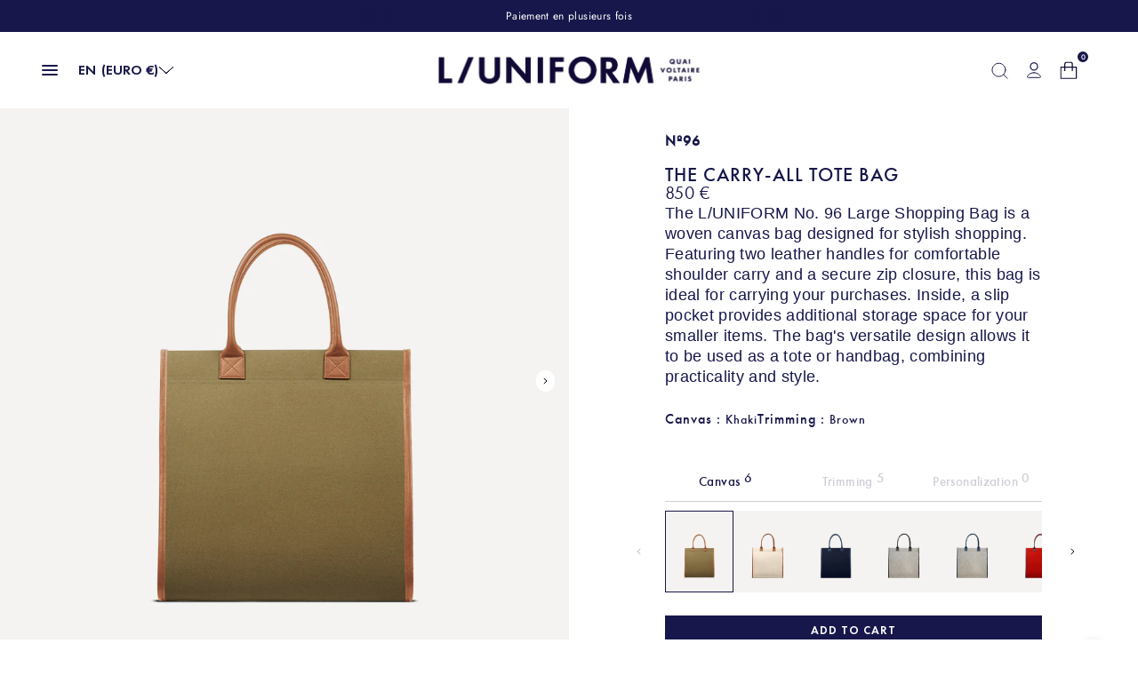

--- FILE ---
content_type: text/html; charset=utf-8
request_url: https://luniform.com/en/products/the-carry-all-tote-bag-no-96
body_size: 50051
content:
<!doctype html><html class="no-js" lang="en" dir="ltr">
  <head>
    <script>  
  (function() {
      class Metalyde_Data_Layer {
        constructor() {
          window.dataLayer = window.dataLayer || []; 
          
          // use a prefix of events name
          this.eventPrefix = '';

          //Keep the value false to get non-formatted product ID
          this.formattedItemId = true; 

          // data schema
          this.dataSchema = {
            ecommerce: {
                show: true
            },
            dynamicRemarketing: {
                show: false,
                business_vertical: 'retail'
            }
          }

          // add to wishlist selectors
          this.addToWishListSelectors = {
            'addWishListIcon': '',
            'gridItemSelector': '',
            'productLinkSelector': 'a[href*="/products/"]'
          }

          // quick view selectors
          this.quickViewSelector = {
            'quickViewElement': '',
            'gridItemSelector': '',
            'productLinkSelector': 'a[href*="/products/"]'
          }

          // mini cart button selector
          this.miniCartButton = [
            'a[href="/cart"]', 
          ];
          this.miniCartAppersOn = 'click';


          // begin checkout buttons/links selectors
          this.beginCheckoutButtons = [
            'input[name="checkout"]',
            'button[name="checkout"]',
            'a[href="/checkout"]',
            '.additional-checkout-buttons',
          ];

          // direct checkout button selector
          this.shopifyDirectCheckoutButton = [
            '.shopify-payment-button'
          ]

          //Keep the value true if Add to Cart redirects to the cart page
          this.isAddToCartRedirect = false;
          
          // keep the value false if cart items increment/decrement/remove refresh page 
          this.isAjaxCartIncrementDecrement = true;
          

          // Caution: Do not modify anything below this line, as it may result in it not functioning correctly.
          this.cart = {"note":null,"attributes":{},"original_total_price":0,"total_price":0,"total_discount":0,"total_weight":0.0,"item_count":0,"items":[],"requires_shipping":false,"currency":"EUR","items_subtotal_price":0,"cart_level_discount_applications":[],"checkout_charge_amount":0}
          this.countryCode = "FR";
          this.collectData();  
          this.storeURL = "https://luniform.com";
          localStorage.setItem('shopCountryCode', this.countryCode);
        }

        updateCart() {
          fetch("/cart.js")
          .then((response) => response.json())
          .then((data) => {
            this.cart = data;
          });
        }

       debounce(delay) {         
          let timeoutId;
          return function(func) {
            const context = this;
            const args = arguments;
            
            clearTimeout(timeoutId);
            
            timeoutId = setTimeout(function() {
              func.apply(context, args);
            }, delay);
          };
        }

        eventConsole(eventName, eventData) {
          const css1 = 'background: red; color: #fff; font-size: normal; border-radius: 3px 0 0 3px; padding: 3px 4px;';
          const css2 = 'background-color: blue; color: #fff; font-size: normal; border-radius: 0 3px 3px 0; padding: 3px 4px;';
          console.log('%cGTM DataLayer Event:%c' + eventName, css1, css2, eventData);
        }

        collectData() { 
            this.customerData();
            this.ajaxRequestData();
            this.searchPageData();
            this.miniCartData();
            this.beginCheckoutData();
  
            
  
            
              this.productSinglePage();
            
  
            
            
            this.addToWishListData();
            this.quickViewData();
            this.formData();
            this.phoneClickData();
            this.emailClickData();
        }        

        //logged-in customer data 
        customerData() {
            const currentUser = {};
            

            if (currentUser.email) {
              currentUser.hash_email = "e3b0c44298fc1c149afbf4c8996fb92427ae41e4649b934ca495991b7852b855"
            }

            if (currentUser.phone) {
              currentUser.hash_phone = "e3b0c44298fc1c149afbf4c8996fb92427ae41e4649b934ca495991b7852b855"
            }

            window.dataLayer = window.dataLayer || [];
            dataLayer.push({
              customer: currentUser
            });
        }

        // add_to_cart, remove_from_cart, search
        ajaxRequestData() {
          const self = this;
          
          // handle non-ajax add to cart
          if(this.isAddToCartRedirect) {
            document.addEventListener('submit', function(event) {
              const addToCartForm = event.target.closest('form[action="/cart/add"]');
              if(addToCartForm) {
                event.preventDefault();
                
                const formData = new FormData(addToCartForm);
            
                fetch(window.Shopify.routes.root + 'cart/add.js', {
                  method: 'POST',
                  body: formData
                })
                .then(response => {
                    window.location.href = "/en/cart";
                })
                .catch((error) => {
                  console.error('Error:', error);
                });
              }
            });
          }
          
          // fetch
          let originalFetch = window.fetch;
          let debounce = this.debounce(800);
          
          window.fetch = function () {
            return originalFetch.apply(this, arguments).then((response) => {
              if (response.ok) {
                let cloneResponse = response.clone();
                let requestURL = arguments[0].url || arguments[0];
                
                if(/.*\/search\/?.*\?.*q=.+/.test(requestURL) && !requestURL.includes('&requestFrom=uldt')) {   
                  const queryString = requestURL.split('?')[1];
                  const urlParams = new URLSearchParams(queryString);
                  const search_term = urlParams.get("q");

                  debounce(function() {
                    fetch(`${self.storeURL}/search/suggest.json?q=${search_term}&resources[type]=product&requestFrom=uldt`)
                      .then(res => res.json())
                      .then(function(data) {
                            const products = data.resources.results.products;
                            if(products.length) {
                              const fetchRequests = products.map(product =>
                                fetch(`${self.storeURL}/${product.url.split('?')[0]}.js`)
                                  .then(response => response.json())
                                  .catch(error => console.error('Error fetching:', error))
                              );

                              Promise.all(fetchRequests)
                                .then(products => {
                                    const items = products.map((product) => {
                                      return {
                                        product_id: product.id,
                                        product_title: product.title,
                                        variant_id: product.variants[0].id,
                                        variant_title: product.variants[0].title,
                                        vendor: product.vendor,
                                        total_discount: 0,
                                        final_price: product.price_min,
                                        product_type: product.type, 
                                        quantity: 1
                                      }
                                    });

                                    self.ecommerceDataLayer('search', {search_term, items});
                                })
                            }else {
                              self.ecommerceDataLayer('search', {search_term, items: []});
                            }
                      });
                  });
                }
                else if (requestURL.includes("/cart/add")) {
                  cloneResponse.text().then((text) => {
                    let data = JSON.parse(text);

                    if(data.items && Array.isArray(data.items)) {
                      data.items.forEach(function(item) {
                         self.ecommerceDataLayer('add_to_cart', {items: [item]});
                      })
                    } else {
                      self.ecommerceDataLayer('add_to_cart', {items: [data]});
                    }
                    self.updateCart();
                  });
                }else if(requestURL.includes("/cart/change") || requestURL.includes("/cart/update")) {
                  
                   cloneResponse.text().then((text) => {
                     
                    let newCart = JSON.parse(text);
                    let newCartItems = newCart.items;
                    let oldCartItems = self.cart.items;

                    for(let i = 0; i < oldCartItems.length; i++) {
                      let item = oldCartItems[i];
                      let newItem = newCartItems.find(newItems => newItems.id === item.id);


                      if(newItem) {

                        if(newItem.quantity > item.quantity) {
                          // cart item increment
                          let quantity = (newItem.quantity - item.quantity);
                          let updatedItem = {...item, quantity}
                          self.ecommerceDataLayer('add_to_cart', {items: [updatedItem]});
                          self.updateCart(); 

                        }else if(newItem.quantity < item.quantity) {
                          // cart item decrement
                          let quantity = (item.quantity - newItem.quantity);
                          let updatedItem = {...item, quantity}
                          self.ecommerceDataLayer('remove_from_cart', {items: [updatedItem]});
                          self.updateCart(); 
                        }
                        

                      }else {
                        self.ecommerceDataLayer('remove_from_cart', {items: [item]});
                        self.updateCart(); 
                      }
                    }
                     
                  });
                }
              }
              return response;
            });
          }
          // end fetch 


          //xhr
          var origXMLHttpRequest = XMLHttpRequest;
          XMLHttpRequest = function() {
            var requestURL;
    
            var xhr = new origXMLHttpRequest();
            var origOpen = xhr.open;
            var origSend = xhr.send;
            
            // Override the `open` function.
            xhr.open = function(method, url) {
                requestURL = url;
                return origOpen.apply(this, arguments);
            };
    
    
            xhr.send = function() {
    
                // Only proceed if the request URL matches what we're looking for.
                if (requestURL.includes("/cart/add") || requestURL.includes("/cart/change") || /.*\/search\/?.*\?.*q=.+/.test(requestURL)) {
        
                    xhr.addEventListener('load', function() {
                        if (xhr.readyState === 4) {
                            if (xhr.status >= 200 && xhr.status < 400) { 

                              if(/.*\/search\/?.*\?.*q=.+/.test(requestURL) && !requestURL.includes('&requestFrom=uldt')) {
                                const queryString = requestURL.split('?')[1];
                                const urlParams = new URLSearchParams(queryString);
                                const search_term = urlParams.get("q");

                                debounce(function() {
                                    fetch(`${self.storeURL}/search/suggest.json?q=${search_term}&resources[type]=product&requestFrom=uldt`)
                                      .then(res => res.json())
                                      .then(function(data) {
                                            const products = data.resources.results.products;
                                            if(products.length) {
                                              const fetchRequests = products.map(product =>
                                                fetch(`${self.storeURL}/${product.url.split('?')[0]}.js`)
                                                  .then(response => response.json())
                                                  .catch(error => console.error('Error fetching:', error))
                                              );
                
                                              Promise.all(fetchRequests)
                                                .then(products => {
                                                    const items = products.map((product) => {
                                                      return {
                                                        product_id: product.id,
                                                        product_title: product.title,
                                                        variant_id: product.variants[0].id,
                                                        variant_title: product.variants[0].title,
                                                        vendor: product.vendor,
                                                        total_discount: 0,
                                                        final_price: product.price_min,
                                                        product_type: product.type, 
                                                        quantity: 1
                                                      }
                                                    });
                
                                                    self.ecommerceDataLayer('search', {search_term, items});
                                                })
                                            }else {
                                              self.ecommerceDataLayer('search', {search_term, items: []});
                                            }
                                      });
                                  });

                              }

                              else if(requestURL.includes("/cart/add")) {
                                  const data = JSON.parse(xhr.responseText);

                                  if(data.items && Array.isArray(data.items)) {
                                    data.items.forEach(function(item) {
                                        self.ecommerceDataLayer('add_to_cart', {items: [item]});
                                      })
                                  } else {
                                    self.ecommerceDataLayer('add_to_cart', {items: [data]});
                                  }
                                  self.updateCart();
                                 
                               }else if(requestURL.includes("/cart/change")) {
                                 
                                  const newCart = JSON.parse(xhr.responseText);
                                  const newCartItems = newCart.items;
                                  let oldCartItems = self.cart.items;
              
                                  for(let i = 0; i < oldCartItems.length; i++) {
                                    let item = oldCartItems[i];
                                    let newItem = newCartItems.find(newItems => newItems.id === item.id);
              
              
                                    if(newItem) {
                                      if(newItem.quantity > item.quantity) {
                                        // cart item increment
                                        let quantity = (newItem.quantity - item.quantity);
                                        let updatedItem = {...item, quantity}
                                        self.ecommerceDataLayer('add_to_cart', {items: [updatedItem]});
                                        self.updateCart(); 
              
                                      }else if(newItem.quantity < item.quantity) {
                                        // cart item decrement
                                        let quantity = (item.quantity - newItem.quantity);
                                        let updatedItem = {...item, quantity}
                                        self.ecommerceDataLayer('remove_from_cart', {items: [updatedItem]});
                                        self.updateCart(); 
                                      }
                                      
              
                                    }else {
                                      self.ecommerceDataLayer('remove_from_cart', {items: [item]});
                                      self.updateCart(); 
                                    }
                                  }
                               }          
                            }
                        }
                    });
                }
    
                return origSend.apply(this, arguments);
            };
    
            return xhr;
          }; 
          //end xhr
        }

        // search event from search page
        searchPageData() {
          const self = this;
          let pageUrl = window.location.href;
          
          if(/.+\/search\?.*\&?q=.+/.test(pageUrl)) {   
            const queryString = pageUrl.split('?')[1];
            const urlParams = new URLSearchParams(queryString);
            const search_term = urlParams.get("q");
                
            fetch(`https://luniform.com/search/suggest.json?q=${search_term}&resources[type]=product&requestFrom=uldt`)
            .then(res => res.json())
            .then(function(data) {
                  const products = data.resources.results.products;
                  if(products.length) {
                    const fetchRequests = products.map(product =>
                      fetch(`${self.storeURL}/${product.url.split('?')[0]}.js`)
                        .then(response => response.json())
                        .catch(error => console.error('Error fetching:', error))
                    );
                    Promise.all(fetchRequests)
                    .then(products => {
                        const items = products.map((product) => {
                            return {
                            product_id: product.id,
                            product_title: product.title,
                            variant_id: product.variants[0].id,
                            variant_title: product.variants[0].title,
                            vendor: product.vendor,
                            total_discount: 0,
                            final_price: product.price_min,
                            product_type: product.type, 
                            quantity: 1
                            }
                        });

                        self.ecommerceDataLayer('search', {search_term, items});
                    });
                  }else {
                    self.ecommerceDataLayer('search', {search_term, items: []});
                  }
            });
          }
        }

        // view_cart
        miniCartData() {
          if(this.miniCartButton.length) {
            let self = this;
            if(this.miniCartAppersOn === 'hover') {
              this.miniCartAppersOn = 'mouseenter';
            }
            this.miniCartButton.forEach((selector) => {
              let miniCartButtons = document.querySelectorAll(selector);
              miniCartButtons.forEach((miniCartButton) => {
                  miniCartButton.addEventListener(self.miniCartAppersOn, () => {
                    self.ecommerceDataLayer('view_cart', self.cart);
                  });
              })
            });
          }
        }

        // begin_checkout
        beginCheckoutData() {
          let self = this;
          document.addEventListener('pointerdown', (event) => {
            let targetElement = event.target.closest(self.beginCheckoutButtons.join(', '));
            if(targetElement) {
              self.ecommerceDataLayer('begin_checkout', self.cart);
            }
          });
        }

        // view_cart, add_to_cart, remove_from_cart
        viewCartPageData() {
          
          this.ecommerceDataLayer('view_cart', this.cart);

          //if cart quantity chagne reload page 
          if(!this.isAjaxCartIncrementDecrement) {
            const self = this;
            document.addEventListener('pointerdown', (event) => {
              const target = event.target.closest('a[href*="/cart/change?"]');
              if(target) {
                const linkUrl = target.getAttribute('href');
                const queryString = linkUrl.split("?")[1];
                const urlParams = new URLSearchParams(queryString);
                const newQuantity = urlParams.get("quantity");
                const line = urlParams.get("line");
                const cart_id = urlParams.get("id");
        
                
                if(newQuantity && (line || cart_id)) {
                  let item = line ? {...self.cart.items[line - 1]} : self.cart.items.find(item => item.key === cart_id);
        
                  let event = 'add_to_cart';
                  if(newQuantity < item.quantity) {
                    event = 'remove_from_cart';
                  }
        
                  let quantity = Math.abs(newQuantity - item.quantity);
                  item['quantity'] = quantity;
        
                  self.ecommerceDataLayer(event, {items: [item]});
                }
              }
            });
          }
        }

        productSinglePage() {
        
          const item = {
              product_id: 5127675117613,
              variant_id: 46776904221000,
              product_title: "THE CARRY-ALL TOTE BAG",
              line_level_total_discount: 0,
              vendor: "L\/UNIFORM",
              sku: null,
              product_type: "Handbag",
              item_list_id: 650251829576,
              item_list_name: "BAGS",
              
                variant_title: "Khaki  \/ Brown",
              
              final_price: 85000,
              quantity: 1
          };
          
          const variants = [{"id":46776904221000,"title":"Khaki  \/ Brown","option1":"Khaki ","option2":"Brown","option3":null,"sku":"UTC096KUSBRO","requires_shipping":true,"taxable":true,"featured_image":{"id":59096110629192,"product_id":5127675117613,"position":1,"created_at":"2024-09-10T15:36:06+02:00","updated_at":"2026-01-06T12:14:10+01:00","alt":null,"width":900,"height":1080,"src":"\/\/luniform.com\/cdn\/shop\/files\/UTC096KUSBRO_SACCOMMISSIONS_FACE.jpg?v=1767698050","variant_ids":[46776904221000]},"available":true,"name":"THE CARRY-ALL TOTE BAG - Khaki  \/ Brown","public_title":"Khaki  \/ Brown","options":["Khaki ","Brown"],"price":85000,"weight":740,"compare_at_price":null,"inventory_management":"shopify","barcode":"","featured_media":{"alt":null,"id":51269401542984,"position":1,"preview_image":{"aspect_ratio":0.833,"height":1080,"width":900,"src":"\/\/luniform.com\/cdn\/shop\/files\/UTC096KUSBRO_SACCOMMISSIONS_FACE.jpg?v=1767698050"}},"requires_selling_plan":false,"selling_plan_allocations":[]},{"id":46776904188232,"title":"Khaki  \/ Navy ","option1":"Khaki ","option2":"Navy ","option3":null,"sku":"UTC096KUSNAV","requires_shipping":true,"taxable":true,"featured_image":{"id":59096112922952,"product_id":5127675117613,"position":2,"created_at":"2024-09-10T15:36:06+02:00","updated_at":"2026-01-06T12:14:10+01:00","alt":null,"width":900,"height":1080,"src":"\/\/luniform.com\/cdn\/shop\/files\/UTC096KUSNAV_SACCOMMISSIONS_FACE.jpg?v=1767698050","variant_ids":[46776904188232]},"available":true,"name":"THE CARRY-ALL TOTE BAG - Khaki  \/ Navy ","public_title":"Khaki  \/ Navy ","options":["Khaki ","Navy "],"price":85000,"weight":740,"compare_at_price":null,"inventory_management":"shopify","barcode":"","featured_media":{"alt":null,"id":51269401968968,"position":2,"preview_image":{"aspect_ratio":0.833,"height":1080,"width":900,"src":"\/\/luniform.com\/cdn\/shop\/files\/UTC096KUSNAV_SACCOMMISSIONS_FACE.jpg?v=1767698050"}},"requires_selling_plan":false,"selling_plan_allocations":[]},{"id":46776904253768,"title":"Khaki  \/ Khaki ","option1":"Khaki ","option2":"Khaki ","option3":null,"sku":"UTC096KUSKUS","requires_shipping":true,"taxable":true,"featured_image":{"id":59096111251784,"product_id":5127675117613,"position":18,"created_at":"2024-09-10T15:36:06+02:00","updated_at":"2025-12-04T14:49:45+01:00","alt":null,"width":900,"height":1080,"src":"\/\/luniform.com\/cdn\/shop\/files\/UTC096KUSKUS_SACCOMMISSIONS_FACE.jpg?v=1764856185","variant_ids":[46776904253768]},"available":true,"name":"THE CARRY-ALL TOTE BAG - Khaki  \/ Khaki ","public_title":"Khaki  \/ Khaki ","options":["Khaki ","Khaki "],"price":85000,"weight":740,"compare_at_price":null,"inventory_management":"shopify","barcode":"","featured_media":{"alt":null,"id":51269401805128,"position":18,"preview_image":{"aspect_ratio":0.833,"height":1080,"width":900,"src":"\/\/luniform.com\/cdn\/shop\/files\/UTC096KUSKUS_SACCOMMISSIONS_FACE.jpg?v=1764856185"}},"requires_selling_plan":false,"selling_plan_allocations":[]},{"id":46776904319304,"title":"Khaki  \/ Burgundy","option1":"Khaki ","option2":"Burgundy","option3":null,"sku":"UTC096KUSBUR","requires_shipping":true,"taxable":true,"featured_image":{"id":59096110465352,"product_id":5127675117613,"position":8,"created_at":"2024-09-10T15:36:06+02:00","updated_at":"2025-12-04T14:49:45+01:00","alt":null,"width":900,"height":1080,"src":"\/\/luniform.com\/cdn\/shop\/files\/UTC096KUSBUR_SACCOMMISSIONS_FACE.jpg?v=1764856185","variant_ids":[46776904319304]},"available":true,"name":"THE CARRY-ALL TOTE BAG - Khaki  \/ Burgundy","public_title":"Khaki  \/ Burgundy","options":["Khaki ","Burgundy"],"price":85000,"weight":740,"compare_at_price":null,"inventory_management":"shopify","barcode":"","featured_media":{"alt":null,"id":51269401674056,"position":8,"preview_image":{"aspect_ratio":0.833,"height":1080,"width":900,"src":"\/\/luniform.com\/cdn\/shop\/files\/UTC096KUSBUR_SACCOMMISSIONS_FACE.jpg?v=1764856185"}},"requires_selling_plan":false,"selling_plan_allocations":[]},{"id":46776904155464,"title":"Khaki  \/ Black ","option1":"Khaki ","option2":"Black ","option3":null,"sku":"UTC096KUSBLK","requires_shipping":true,"taxable":true,"featured_image":{"id":59096111284552,"product_id":5127675117613,"position":16,"created_at":"2024-09-10T15:36:06+02:00","updated_at":"2025-12-04T14:49:45+01:00","alt":null,"width":900,"height":1080,"src":"\/\/luniform.com\/cdn\/shop\/files\/UTC096KUSBLK_SACCOMMISSIONS_FACE.jpg?v=1764856185","variant_ids":[46776904155464]},"available":true,"name":"THE CARRY-ALL TOTE BAG - Khaki  \/ Black ","public_title":"Khaki  \/ Black ","options":["Khaki ","Black "],"price":85000,"weight":740,"compare_at_price":null,"inventory_management":"shopify","barcode":"","featured_media":{"alt":null,"id":51269401280840,"position":16,"preview_image":{"aspect_ratio":0.833,"height":1080,"width":900,"src":"\/\/luniform.com\/cdn\/shop\/files\/UTC096KUSBLK_SACCOMMISSIONS_FACE.jpg?v=1764856185"}},"requires_selling_plan":false,"selling_plan_allocations":[]},{"id":48091905950024,"title":"Natural quadrille \/ Brown","option1":"Natural quadrille","option2":"Brown","option3":null,"sku":"UTC096NATBRO","requires_shipping":true,"taxable":true,"featured_image":{"id":59096111317320,"product_id":5127675117613,"position":4,"created_at":"2024-09-10T15:36:07+02:00","updated_at":"2026-01-06T12:14:10+01:00","alt":null,"width":900,"height":1080,"src":"\/\/luniform.com\/cdn\/shop\/files\/UTC096NATBRO_SACCOMMISSIONS_FACE.jpg?v=1767698050","variant_ids":[48091905950024]},"available":true,"name":"THE CARRY-ALL TOTE BAG - Natural quadrille \/ Brown","public_title":"Natural quadrille \/ Brown","options":["Natural quadrille","Brown"],"price":85000,"weight":740,"compare_at_price":null,"inventory_management":"shopify","barcode":"","featured_media":{"alt":null,"id":51269402493256,"position":4,"preview_image":{"aspect_ratio":0.833,"height":1080,"width":900,"src":"\/\/luniform.com\/cdn\/shop\/files\/UTC096NATBRO_SACCOMMISSIONS_FACE.jpg?v=1767698050"}},"requires_selling_plan":false,"selling_plan_allocations":[]},{"id":48091905917256,"title":"Natural quadrille \/ Navy ","option1":"Natural quadrille","option2":"Navy ","option3":null,"sku":"UTC096NATNAV","requires_shipping":true,"taxable":true,"featured_image":{"id":59096111219016,"product_id":5127675117613,"position":10,"created_at":"2024-09-10T15:36:09+02:00","updated_at":"2025-12-04T14:49:45+01:00","alt":null,"width":900,"height":1080,"src":"\/\/luniform.com\/cdn\/shop\/files\/UTC096NATNAV_SACCOMMISSIONS_FACE.jpg?v=1764856185","variant_ids":[48091905917256]},"available":true,"name":"THE CARRY-ALL TOTE BAG - Natural quadrille \/ Navy ","public_title":"Natural quadrille \/ Navy ","options":["Natural quadrille","Navy "],"price":85000,"weight":740,"compare_at_price":null,"inventory_management":"shopify","barcode":"","featured_media":{"alt":null,"id":51269403148616,"position":10,"preview_image":{"aspect_ratio":0.833,"height":1080,"width":900,"src":"\/\/luniform.com\/cdn\/shop\/files\/UTC096NATNAV_SACCOMMISSIONS_FACE.jpg?v=1764856185"}},"requires_selling_plan":false,"selling_plan_allocations":[]},{"id":48091905982792,"title":"Natural quadrille \/ Khaki ","option1":"Natural quadrille","option2":"Khaki ","option3":null,"sku":"UTC096NATKUS","requires_shipping":true,"taxable":true,"featured_image":{"id":59096110694728,"product_id":5127675117613,"position":19,"created_at":"2024-09-10T15:36:09+02:00","updated_at":"2025-12-04T14:49:45+01:00","alt":null,"width":900,"height":1080,"src":"\/\/luniform.com\/cdn\/shop\/files\/UTC096NATKUS_SACCOMMISSIONS_FACE.jpg?v=1764856185","variant_ids":[48091905982792]},"available":true,"name":"THE CARRY-ALL TOTE BAG - Natural quadrille \/ Khaki ","public_title":"Natural quadrille \/ Khaki ","options":["Natural quadrille","Khaki "],"price":85000,"weight":740,"compare_at_price":null,"inventory_management":"shopify","barcode":"","featured_media":{"alt":null,"id":51269403017544,"position":19,"preview_image":{"aspect_ratio":0.833,"height":1080,"width":900,"src":"\/\/luniform.com\/cdn\/shop\/files\/UTC096NATKUS_SACCOMMISSIONS_FACE.jpg?v=1764856185"}},"requires_selling_plan":false,"selling_plan_allocations":[]},{"id":48091906048328,"title":"Natural quadrille \/ Burgundy","option1":"Natural quadrille","option2":"Burgundy","option3":null,"sku":"UTC096NATBUR","requires_shipping":true,"taxable":true,"featured_image":{"id":59096111350088,"product_id":5127675117613,"position":7,"created_at":"2024-09-10T15:36:08+02:00","updated_at":"2025-12-04T14:49:45+01:00","alt":null,"width":900,"height":1080,"src":"\/\/luniform.com\/cdn\/shop\/files\/UTC096NATBUR_SACCOMMISSIONS_FACE.jpg?v=1764856185","variant_ids":[48091906048328]},"available":true,"name":"THE CARRY-ALL TOTE BAG - Natural quadrille \/ Burgundy","public_title":"Natural quadrille \/ Burgundy","options":["Natural quadrille","Burgundy"],"price":85000,"weight":740,"compare_at_price":null,"inventory_management":"shopify","barcode":"","featured_media":{"alt":null,"id":51269402624328,"position":7,"preview_image":{"aspect_ratio":0.833,"height":1080,"width":900,"src":"\/\/luniform.com\/cdn\/shop\/files\/UTC096NATBUR_SACCOMMISSIONS_FACE.jpg?v=1764856185"}},"requires_selling_plan":false,"selling_plan_allocations":[]},{"id":48091905884488,"title":"Natural quadrille \/ Black ","option1":"Natural quadrille","option2":"Black ","option3":null,"sku":"UTC096NATBLK","requires_shipping":true,"taxable":true,"featured_image":{"id":59096111415624,"product_id":5127675117613,"position":12,"created_at":"2024-09-10T15:36:07+02:00","updated_at":"2025-12-04T14:49:45+01:00","alt":null,"width":900,"height":1080,"src":"\/\/luniform.com\/cdn\/shop\/files\/UTC096NATBLK_SACCOMMISSIONS_FACE.jpg?v=1764856185","variant_ids":[48091905884488]},"available":true,"name":"THE CARRY-ALL TOTE BAG - Natural quadrille \/ Black ","public_title":"Natural quadrille \/ Black ","options":["Natural quadrille","Black "],"price":85000,"weight":740,"compare_at_price":null,"inventory_management":"shopify","barcode":"","featured_media":{"alt":null,"id":51269402231112,"position":12,"preview_image":{"aspect_ratio":0.833,"height":1080,"width":900,"src":"\/\/luniform.com\/cdn\/shop\/files\/UTC096NATBLK_SACCOMMISSIONS_FACE.jpg?v=1764856185"}},"requires_selling_plan":false,"selling_plan_allocations":[]},{"id":48091906015560,"title":"Natural quadrille \/ Empire green ","option1":"Natural quadrille","option2":"Empire green ","option3":null,"sku":"UTC096NATEMP","requires_shipping":true,"taxable":true,"featured_image":{"id":59096110563656,"product_id":5127675117613,"position":21,"created_at":"2024-09-10T15:36:08+02:00","updated_at":"2025-12-04T14:49:45+01:00","alt":null,"width":900,"height":1080,"src":"\/\/luniform.com\/cdn\/shop\/files\/UTC096NATEMP_SACCOMMISSIONS_FACE.jpg?v=1764856185","variant_ids":[48091906015560]},"available":true,"name":"THE CARRY-ALL TOTE BAG - Natural quadrille \/ Empire green ","public_title":"Natural quadrille \/ Empire green ","options":["Natural quadrille","Empire green "],"price":85000,"weight":740,"compare_at_price":null,"inventory_management":"shopify","barcode":"","featured_media":{"alt":null,"id":51269402886472,"position":21,"preview_image":{"aspect_ratio":0.833,"height":1080,"width":900,"src":"\/\/luniform.com\/cdn\/shop\/files\/UTC096NATEMP_SACCOMMISSIONS_FACE.jpg?v=1764856185"}},"requires_selling_plan":false,"selling_plan_allocations":[]},{"id":48091906113864,"title":"Natural quadrille \/ Orange ","option1":"Natural quadrille","option2":"Orange ","option3":null,"sku":"UTC096NATORA","requires_shipping":true,"taxable":true,"featured_image":{"id":59096110760264,"product_id":5127675117613,"position":11,"created_at":"2024-09-10T15:36:09+02:00","updated_at":"2025-12-04T14:49:45+01:00","alt":null,"width":900,"height":1080,"src":"\/\/luniform.com\/cdn\/shop\/files\/UTC096NATORA_SACCOMMISSIONS_FACE.jpg?v=1764856185","variant_ids":[48091906113864]},"available":true,"name":"THE CARRY-ALL TOTE BAG - Natural quadrille \/ Orange ","public_title":"Natural quadrille \/ Orange ","options":["Natural quadrille","Orange "],"price":85000,"weight":740,"compare_at_price":null,"inventory_management":"shopify","barcode":"","featured_media":{"alt":null,"id":51269403377992,"position":11,"preview_image":{"aspect_ratio":0.833,"height":1080,"width":900,"src":"\/\/luniform.com\/cdn\/shop\/files\/UTC096NATORA_SACCOMMISSIONS_FACE.jpg?v=1764856185"}},"requires_selling_plan":false,"selling_plan_allocations":[]},{"id":48091906081096,"title":"Natural quadrille \/ Ballet pink","option1":"Natural quadrille","option2":"Ballet pink","option3":null,"sku":"UTC096NATPIN","requires_shipping":true,"taxable":true,"featured_image":{"id":59096111448392,"product_id":5127675117613,"position":20,"created_at":"2024-09-10T15:36:07+02:00","updated_at":"2025-12-04T14:49:45+01:00","alt":null,"width":900,"height":1080,"src":"\/\/luniform.com\/cdn\/shop\/files\/UTC096NATPIN_SACCOMMISSIONS_FACE.jpg?v=1764856185","variant_ids":[48091906081096]},"available":true,"name":"THE CARRY-ALL TOTE BAG - Natural quadrille \/ Ballet pink","public_title":"Natural quadrille \/ Ballet pink","options":["Natural quadrille","Ballet pink"],"price":85000,"weight":740,"compare_at_price":null,"inventory_management":"shopify","barcode":"","featured_media":{"alt":null,"id":51269402100040,"position":20,"preview_image":{"aspect_ratio":0.833,"height":1080,"width":900,"src":"\/\/luniform.com\/cdn\/shop\/files\/UTC096NATPIN_SACCOMMISSIONS_FACE.jpg?v=1764856185"}},"requires_selling_plan":false,"selling_plan_allocations":[]},{"id":48091906212168,"title":"Natural quadrille \/ Carmine","option1":"Natural quadrille","option2":"Carmine","option3":null,"sku":"UTC096NATCAR","requires_shipping":true,"taxable":true,"featured_image":{"id":59096110956872,"product_id":5127675117613,"position":23,"created_at":"2024-09-10T15:36:08+02:00","updated_at":"2025-12-04T14:49:45+01:00","alt":null,"width":900,"height":1080,"src":"\/\/luniform.com\/cdn\/shop\/files\/UTC096NATCAR_SACCOMMISSIONS_FACE.jpg?v=1764856185","variant_ids":[48091906212168]},"available":true,"name":"THE CARRY-ALL TOTE BAG - Natural quadrille \/ Carmine","public_title":"Natural quadrille \/ Carmine","options":["Natural quadrille","Carmine"],"price":85000,"weight":740,"compare_at_price":null,"inventory_management":"shopify","barcode":"","featured_media":{"alt":null,"id":51269402755400,"position":23,"preview_image":{"aspect_ratio":0.833,"height":1080,"width":900,"src":"\/\/luniform.com\/cdn\/shop\/files\/UTC096NATCAR_SACCOMMISSIONS_FACE.jpg?v=1764856185"}},"requires_selling_plan":false,"selling_plan_allocations":[]},{"id":46776903827784,"title":"Navy  \/ Navy ","option1":"Navy ","option2":"Navy ","option3":null,"sku":"UTC096NAVNAV","requires_shipping":true,"taxable":true,"featured_image":{"id":59096110727496,"product_id":5127675117613,"position":5,"created_at":"2024-09-10T15:36:11+02:00","updated_at":"2025-09-22T10:54:33+02:00","alt":null,"width":900,"height":1080,"src":"\/\/luniform.com\/cdn\/shop\/files\/UTC096NAVNAV_SACCOMMISSIONS_FACE.jpg?v=1758531273","variant_ids":[46776903827784]},"available":true,"name":"THE CARRY-ALL TOTE BAG - Navy  \/ Navy ","public_title":"Navy  \/ Navy ","options":["Navy ","Navy "],"price":85000,"weight":740,"compare_at_price":null,"inventory_management":"shopify","barcode":"","featured_media":{"alt":null,"id":51269404066120,"position":5,"preview_image":{"aspect_ratio":0.833,"height":1080,"width":900,"src":"\/\/luniform.com\/cdn\/shop\/files\/UTC096NAVNAV_SACCOMMISSIONS_FACE.jpg?v=1758531273"}},"requires_selling_plan":false,"selling_plan_allocations":[]},{"id":46776903893320,"title":"Navy  \/ Khaki ","option1":"Navy ","option2":"Khaki ","option3":null,"sku":"UTC096NAVKUS","requires_shipping":true,"taxable":true,"featured_image":{"id":59096111087944,"product_id":5127675117613,"position":22,"created_at":"2024-09-10T15:36:10+02:00","updated_at":"2025-12-04T14:49:45+01:00","alt":null,"width":900,"height":1080,"src":"\/\/luniform.com\/cdn\/shop\/files\/UTC096NAVKUS_SACCOMMISSIONS_FACE.jpg?v=1764856185","variant_ids":[46776903893320]},"available":true,"name":"THE CARRY-ALL TOTE BAG - Navy  \/ Khaki ","public_title":"Navy  \/ Khaki ","options":["Navy ","Khaki "],"price":85000,"weight":740,"compare_at_price":null,"inventory_management":"shopify","barcode":"","featured_media":{"alt":null,"id":51269403803976,"position":22,"preview_image":{"aspect_ratio":0.833,"height":1080,"width":900,"src":"\/\/luniform.com\/cdn\/shop\/files\/UTC096NAVKUS_SACCOMMISSIONS_FACE.jpg?v=1764856185"}},"requires_selling_plan":false,"selling_plan_allocations":[]},{"id":46776903958856,"title":"Navy  \/ Burgundy","option1":"Navy ","option2":"Burgundy","option3":null,"sku":"UTC096NAVBUR","requires_shipping":true,"taxable":true,"featured_image":{"id":59096110661960,"product_id":5127675117613,"position":17,"created_at":"2024-09-10T15:36:10+02:00","updated_at":"2025-12-04T14:49:45+01:00","alt":null,"width":900,"height":1080,"src":"\/\/luniform.com\/cdn\/shop\/files\/UTC096NAVBUR_SACCOMMISSIONS_FACE.jpg?v=1764856185","variant_ids":[46776903958856]},"available":true,"name":"THE CARRY-ALL TOTE BAG - Navy  \/ Burgundy","public_title":"Navy  \/ Burgundy","options":["Navy ","Burgundy"],"price":85000,"weight":740,"compare_at_price":null,"inventory_management":"shopify","barcode":"","featured_media":{"alt":null,"id":51269403640136,"position":17,"preview_image":{"aspect_ratio":0.833,"height":1080,"width":900,"src":"\/\/luniform.com\/cdn\/shop\/files\/UTC096NAVBUR_SACCOMMISSIONS_FACE.jpg?v=1764856185"}},"requires_selling_plan":false,"selling_plan_allocations":[]},{"id":46776903795016,"title":"Navy  \/ Black ","option1":"Navy ","option2":"Black ","option3":null,"sku":"UTC096NAVBLK","requires_shipping":true,"taxable":true,"featured_image":{"id":59096110858568,"product_id":5127675117613,"position":9,"created_at":"2024-09-10T15:36:10+02:00","updated_at":"2025-12-04T14:49:45+01:00","alt":null,"width":900,"height":1080,"src":"\/\/luniform.com\/cdn\/shop\/files\/UTC096NAVBLK_SACCOMMISSIONS_FACE.jpg?v=1764856185","variant_ids":[46776903795016]},"available":true,"name":"THE CARRY-ALL TOTE BAG - Navy  \/ Black ","public_title":"Navy  \/ Black ","options":["Navy ","Black "],"price":85000,"weight":740,"compare_at_price":null,"inventory_management":"shopify","barcode":"","featured_media":{"alt":null,"id":51269403509064,"position":9,"preview_image":{"aspect_ratio":0.833,"height":1080,"width":900,"src":"\/\/luniform.com\/cdn\/shop\/files\/UTC096NAVBLK_SACCOMMISSIONS_FACE.jpg?v=1764856185"}},"requires_selling_plan":false,"selling_plan_allocations":[]},{"id":48091906244936,"title":"Black quadrille \/ Black ","option1":"Black quadrille","option2":"Black ","option3":null,"sku":"UTC096NAVCHBLK","requires_shipping":true,"taxable":true,"featured_image":{"id":59096110891336,"product_id":5127675117613,"position":14,"created_at":"2024-09-10T15:36:07+02:00","updated_at":"2025-12-04T14:49:45+01:00","alt":null,"width":900,"height":1080,"src":"\/\/luniform.com\/cdn\/shop\/files\/UTC096NAVCHBLK_SACCOMMISSIONS_FACE.jpg?v=1764856185","variant_ids":[48091906244936]},"available":true,"name":"THE CARRY-ALL TOTE BAG - Black quadrille \/ Black ","public_title":"Black quadrille \/ Black ","options":["Black quadrille","Black "],"price":85000,"weight":740,"compare_at_price":null,"inventory_management":"shopify","barcode":"","featured_media":{"alt":null,"id":51269402362184,"position":14,"preview_image":{"aspect_ratio":0.833,"height":1080,"width":900,"src":"\/\/luniform.com\/cdn\/shop\/files\/UTC096NAVCHBLK_SACCOMMISSIONS_FACE.jpg?v=1764856185"}},"requires_selling_plan":false,"selling_plan_allocations":[]},{"id":48091906277704,"title":"Navy quadrille  \/ Navy ","option1":"Navy quadrille ","option2":"Navy ","option3":null,"sku":"UTC096NAVCHNAV","requires_shipping":true,"taxable":true,"featured_image":{"id":59096111645000,"product_id":5127675117613,"position":13,"created_at":"2024-09-10T15:36:10+02:00","updated_at":"2025-12-04T14:49:45+01:00","alt":null,"width":900,"height":1080,"src":"\/\/luniform.com\/cdn\/shop\/files\/UTC096NAVCHNAV_SACCOMMISSIONS_FACE.jpg?v=1764856185","variant_ids":[48091906277704]},"available":true,"name":"THE CARRY-ALL TOTE BAG - Navy quadrille  \/ Navy ","public_title":"Navy quadrille  \/ Navy ","options":["Navy quadrille ","Navy "],"price":85000,"weight":740,"compare_at_price":null,"inventory_management":"shopify","barcode":"","featured_media":{"alt":null,"id":51269403771208,"position":13,"preview_image":{"aspect_ratio":0.833,"height":1080,"width":900,"src":"\/\/luniform.com\/cdn\/shop\/files\/UTC096NAVCHNAV_SACCOMMISSIONS_FACE.jpg?v=1764856185"}},"requires_selling_plan":false,"selling_plan_allocations":[]},{"id":46776904614216,"title":"Black  \/ Khaki ","option1":"Black ","option2":"Khaki ","option3":null,"sku":"UTC096BLKKUS","requires_shipping":true,"taxable":true,"featured_image":{"id":59096110498120,"product_id":5127675117613,"position":24,"created_at":"2024-09-10T15:36:06+02:00","updated_at":"2025-12-04T14:49:45+01:00","alt":null,"width":900,"height":1080,"src":"\/\/luniform.com\/cdn\/shop\/files\/UTC096BLKKUS_SACCOMMISSIONS_FACE.jpg?v=1764856185","variant_ids":[46776904614216]},"available":false,"name":"THE CARRY-ALL TOTE BAG - Black  \/ Khaki ","public_title":"Black  \/ Khaki ","options":["Black ","Khaki "],"price":85000,"weight":740,"compare_at_price":null,"inventory_management":"shopify","barcode":"","featured_media":{"alt":null,"id":51269401248072,"position":24,"preview_image":{"aspect_ratio":0.833,"height":1080,"width":900,"src":"\/\/luniform.com\/cdn\/shop\/files\/UTC096BLKKUS_SACCOMMISSIONS_FACE.jpg?v=1764856185"}},"requires_selling_plan":false,"selling_plan_allocations":[]},{"id":46776904515912,"title":"Black  \/ Black ","option1":"Black ","option2":"Black ","option3":null,"sku":"UTC096BLKBLK","requires_shipping":true,"taxable":true,"featured_image":{"id":59096110530888,"product_id":5127675117613,"position":25,"created_at":"2024-09-10T15:36:05+02:00","updated_at":"2025-12-04T14:49:45+01:00","alt":null,"width":900,"height":1080,"src":"\/\/luniform.com\/cdn\/shop\/files\/UTC096BLKBLK_SACCOMMISSIONS_FACE.jpg?v=1764856185","variant_ids":[46776904515912]},"available":true,"name":"THE CARRY-ALL TOTE BAG - Black  \/ Black ","public_title":"Black  \/ Black ","options":["Black ","Black "],"price":85000,"weight":740,"compare_at_price":null,"inventory_management":"shopify","barcode":"","featured_media":{"alt":null,"id":51269401084232,"position":25,"preview_image":{"aspect_ratio":0.833,"height":1080,"width":900,"src":"\/\/luniform.com\/cdn\/shop\/files\/UTC096BLKBLK_SACCOMMISSIONS_FACE.jpg?v=1764856185"}},"requires_selling_plan":false,"selling_plan_allocations":[]},{"id":46776905040200,"title":"Red \/ Burgundy","option1":"Red","option2":"Burgundy","option3":null,"sku":"UTC096POPBUR","requires_shipping":true,"taxable":true,"featured_image":{"id":59096111546696,"product_id":5127675117613,"position":3,"created_at":"2024-09-10T15:36:11+02:00","updated_at":"2026-01-06T12:14:10+01:00","alt":null,"width":900,"height":1080,"src":"\/\/luniform.com\/cdn\/shop\/files\/UTC096POPBUR_SACCOMMISSIONS_FACE.jpg?v=1767698050","variant_ids":[46776905040200]},"available":true,"name":"THE CARRY-ALL TOTE BAG - Red \/ Burgundy","public_title":"Red \/ Burgundy","options":["Red","Burgundy"],"price":85000,"weight":740,"compare_at_price":null,"inventory_management":"shopify","barcode":"","featured_media":{"alt":null,"id":51269404262728,"position":3,"preview_image":{"aspect_ratio":0.833,"height":1080,"width":900,"src":"\/\/luniform.com\/cdn\/shop\/files\/UTC096POPBUR_SACCOMMISSIONS_FACE.jpg?v=1767698050"}},"requires_selling_plan":false,"selling_plan_allocations":[]},{"id":51240647328072,"title":"Red \/ Ballet pink","option1":"Red","option2":"Ballet pink","option3":null,"sku":"UTC096POPPIN","requires_shipping":true,"taxable":true,"featured_image":{"id":73271296950600,"product_id":5127675117613,"position":6,"created_at":"2025-12-04T14:49:22+01:00","updated_at":"2025-12-04T14:49:45+01:00","alt":null,"width":900,"height":1080,"src":"\/\/luniform.com\/cdn\/shop\/files\/UTC096POPPIN.jpg?v=1764856185","variant_ids":[51240647328072]},"available":true,"name":"THE CARRY-ALL TOTE BAG - Red \/ Ballet pink","public_title":"Red \/ Ballet pink","options":["Red","Ballet pink"],"price":85000,"weight":740,"compare_at_price":null,"inventory_management":"shopify","barcode":"","featured_media":{"alt":null,"id":58548596277576,"position":6,"preview_image":{"aspect_ratio":0.833,"height":1080,"width":900,"src":"\/\/luniform.com\/cdn\/shop\/files\/UTC096POPPIN.jpg?v=1764856185"}},"requires_selling_plan":false,"selling_plan_allocations":[]},{"id":46776905204040,"title":"Red \/ Carmine","option1":"Red","option2":"Carmine","option3":null,"sku":"UTC096POPCAR","requires_shipping":true,"taxable":true,"featured_image":{"id":59096112365896,"product_id":5127675117613,"position":15,"created_at":"2024-09-10T15:36:12+02:00","updated_at":"2025-12-04T14:49:45+01:00","alt":null,"width":900,"height":1080,"src":"\/\/luniform.com\/cdn\/shop\/files\/UTC096POPCAR_SACCOMMISSIONS_FACE.jpg?v=1764856185","variant_ids":[46776905204040]},"available":true,"name":"THE CARRY-ALL TOTE BAG - Red \/ Carmine","public_title":"Red \/ Carmine","options":["Red","Carmine"],"price":85000,"weight":740,"compare_at_price":null,"inventory_management":"shopify","barcode":"","featured_media":{"alt":null,"id":51269404393800,"position":15,"preview_image":{"aspect_ratio":0.833,"height":1080,"width":900,"src":"\/\/luniform.com\/cdn\/shop\/files\/UTC096POPCAR_SACCOMMISSIONS_FACE.jpg?v=1764856185"}},"requires_selling_plan":false,"selling_plan_allocations":[]}]
          this.ecommerceDataLayer('view_item', {items: [item]});

          if(this.shopifyDirectCheckoutButton.length) {
              let self = this;
              document.addEventListener('pointerdown', (event) => {  
                let target = event.target;
                let checkoutButton = event.target.closest(this.shopifyDirectCheckoutButton.join(', '));

                if(checkoutButton && (variants || self.quickViewVariants)) {

                    let checkoutForm = checkoutButton.closest('form[action*="/cart/add"]');
                    if(checkoutForm) {

                        let variant_id = null;
                        let varientInput = checkoutForm.querySelector('input[name="id"]');
                        let varientIdFromURL = new URLSearchParams(window.location.search).get('variant');
                        let firstVarientId = item.variant_id;

                        if(varientInput) {
                          variant_id = parseInt(varientInput.value);
                        }else if(varientIdFromURL) {
                          variant_id = varientIdFromURL;
                        }else if(firstVarientId) {
                          variant_id = firstVarientId;
                        }

                        if(variant_id) {
                            variant_id = parseInt(variant_id);

                            let quantity = 1;
                            let quantitySelector = checkoutForm.getAttribute('id');
                            if(quantitySelector) {
                              let quentityInput = document.querySelector('input[name="quantity"][form="'+quantitySelector+'"]');
                              if(quentityInput) {
                                  quantity = +quentityInput.value;
                              }
                            }
                          
                            if(variant_id) {
                                let variant = variants.find(item => item.id === +variant_id);
                                if(variant && item) {
                                    variant_id
                                    item['variant_id'] = variant_id;
                                    item['variant_title'] = variant.title;
                                    item['final_price'] = variant.price;
                                    item['quantity'] = quantity;
                                    
                                    self.ecommerceDataLayer('add_to_cart', {items: [item]});
                                    self.ecommerceDataLayer('begin_checkout', {items: [item]});
                                }else if(self.quickViewedItem) {                                  
                                  let variant = self.quickViewVariants.find(item => item.id === +variant_id);
                                  if(variant) {
                                    self.quickViewedItem['variant_id'] = variant_id;
                                    self.quickViewedItem['variant_title'] = variant.title;
                                    self.quickViewedItem['final_price'] = parseFloat(variant.price) * 100;
                                    self.quickViewedItem['quantity'] = quantity;
                                    
                                    self.ecommerceDataLayer('add_to_cart', {items: [self.quickViewedItem]});
                                    self.ecommerceDataLayer('begin_checkout', {items: [self.quickViewedItem]});
                                    
                                  }
                                }
                            }
                        }
                    }

                }
              }); 
          }
          
          
        }

        collectionsPageData() {
          var ecommerce = {
            'items': [
              
              ]
          };

          ecommerce['item_list_id'] = null
          ecommerce['item_list_name'] = null

          this.ecommerceDataLayer('view_item_list', ecommerce);
        }
        
        
        // add to wishlist
        addToWishListData() {
          if(this.addToWishListSelectors && this.addToWishListSelectors.addWishListIcon) {
            const self = this;
            document.addEventListener('pointerdown', (event) => {
              let target = event.target;
              
              if(target.closest(self.addToWishListSelectors.addWishListIcon)) {
                let pageULR = window.location.href.replace(/\?.+/, '');
                let requestURL = undefined;
          
                if(/\/products\/[^/]+$/.test(pageULR)) {
                  requestURL = pageULR;
                } else if(self.addToWishListSelectors.gridItemSelector && self.addToWishListSelectors.productLinkSelector) {
                  let itemElement = target.closest(self.addToWishListSelectors.gridItemSelector);
                  if(itemElement) {
                    let linkElement = itemElement.querySelector(self.addToWishListSelectors.productLinkSelector); 
                    if(linkElement) {
                      let link = linkElement.getAttribute('href').replace(/\?.+/g, '');
                      if(link && /\/products\/[^/]+$/.test(link)) {
                        requestURL = link;
                      }
                    }
                  }
                }

                if(requestURL) {
                  fetch(requestURL + '.json')
                    .then(res => res.json())
                    .then(result => {
                      let data = result.product;                    
                      if(data) {
                        let dataLayerData = {
                          product_id: data.id,
                            variant_id: data.variants[0].id,
                            product_title: data.title,
                          quantity: 1,
                          final_price: parseFloat(data.variants[0].price) * 100,
                          total_discount: 0,
                          product_type: data.product_type,
                          vendor: data.vendor,
                          variant_title: (data.variants[0].title !== 'Default Title') ? data.variants[0].title : undefined,
                          sku: data.variants[0].sku,
                        }

                        self.ecommerceDataLayer('add_to_wishlist', {items: [dataLayerData]});
                      }
                    });
                }
              }
            });
          }
        }

        quickViewData() {
          if(this.quickViewSelector.quickViewElement && this.quickViewSelector.gridItemSelector && this.quickViewSelector.productLinkSelector) {
            const self = this;
            document.addEventListener('pointerdown', (event) => {
              let target = event.target;
              if(target.closest(self.quickViewSelector.quickViewElement)) {
                let requestURL = undefined;
                let itemElement = target.closest(this.quickViewSelector.gridItemSelector );
                
                if(itemElement) {
                  let linkElement = itemElement.querySelector(self.quickViewSelector.productLinkSelector); 
                  if(linkElement) {
                    let link = linkElement.getAttribute('href').replace(/\?.+/g, '');
                    if(link && /\/products\/[^/]+$/.test(link)) {
                      requestURL = link;
                    }
                  }
                }   
                
                if(requestURL) {
                    fetch(requestURL + '.json')
                      .then(res => res.json())
                      .then(result => {
                        let data = result.product;                    
                        if(data) {
                          let dataLayerData = {
                            product_id: data.id,
                            variant_id: data.variants[0].id,
                            product_title: data.title,
                            quantity: 1,
                            final_price: parseFloat(data.variants[0].price) * 100,
                            total_discount: 0,
                            product_type: data.product_type,
                            vendor: data.vendor,
                            variant_title: (data.variants[0].title !== 'Default Title') ? data.variants[0].title : undefined,
                            sku: data.variants[0].sku,
                          }
  
                          self.ecommerceDataLayer('view_item', {items: [dataLayerData]});
                          self.quickViewVariants = data.variants;
                          self.quickViewedItem = dataLayerData;
                        }
                      });
                  }
              }
            });

            
          }
        }

        // all ecommerce events
        ecommerceDataLayer(event, data) {
          const self = this;
          dataLayer.push({ 'ecommerce': null });
          const dataLayerData = {
            "event": this.eventPrefix + event,
            'ecommerce': {
               'currency': this.cart.currency,
               'items': data.items.map((item, index) => {
                 const dataLayerItem = {
                    'index': index,
                    'item_id': this.formattedItemId  ? `shopify_${this.countryCode}_${item.product_id}_${item.variant_id}` : item.product_id.toString(),
                    'product_id': item.product_id.toString(),
                    'variant_id': item.variant_id.toString(),
                    'item_name': item.product_title,
                    'quantity': item.quantity,
                    'price': +((item.final_price / 100).toFixed(2)),
                    'discount': item.total_discount ? +((item.total_discount / 100).toFixed(2)) : 0 
                }

                if(item.product_type) {
                  dataLayerItem['item_category'] = item.product_type;
                }
                
                if(item.vendor) {
                  dataLayerItem['item_brand'] = item.vendor;
                }
               
                if(item.variant_title && item.variant_title !== 'Default Title') {
                  dataLayerItem['item_variant'] = item.variant_title;
                }
              
                if(item.sku) {
                  dataLayerItem['sku'] = item.sku;
                }

                if(item.item_list_name) {
                  dataLayerItem['item_list_name'] = item.item_list_name;
                }

                if(item.item_list_id) {
                  dataLayerItem['item_list_id'] = item.item_list_id.toString()
                }

                return dataLayerItem;
              })
            }
          }

          if(data.total_price !== undefined) {
            dataLayerData['ecommerce']['value'] =  +((data.total_price / 100).toFixed(2));
          } else {
            dataLayerData['ecommerce']['value'] = +(dataLayerData['ecommerce']['items'].reduce((total, item) => total + (item.price * item.quantity), 0)).toFixed(2);
          }
          
          if(data.item_list_id) {
            dataLayerData['ecommerce']['item_list_id'] = data.item_list_id;
          }
          
          if(data.item_list_name) {
            dataLayerData['ecommerce']['item_list_name'] = data.item_list_name;
          }

          if(data.search_term) {
            dataLayerData['search_term'] = data.search_term;
          }

          if(self.dataSchema.dynamicRemarketing && self.dataSchema.dynamicRemarketing.show) {
            dataLayer.push({ 'dynamicRemarketing': null });
            dataLayerData['dynamicRemarketing'] = {
                value: dataLayerData.ecommerce.value,
                items: dataLayerData.ecommerce.items.map(item => ({id: item.item_id, google_business_vertical: self.dataSchema.dynamicRemarketing.business_vertical}))
            }
          }

          if(!self.dataSchema.ecommerce ||  !self.dataSchema.ecommerce.show) {
            delete dataLayerData['ecommerce'];
          }

          dataLayer.push(dataLayerData);
          self.eventConsole(self.eventPrefix + event, dataLayerData);
        }

        
        // contact form submit & newsletters signup
        formData() {
          const self = this;
          document.addEventListener('submit', function(event) {

            let targetForm = event.target.closest('form[action^="/contact"]');


            if(targetForm) {
              const formData = {
                form_location: window.location.href,
                form_id: targetForm.getAttribute('id'),
                form_classes: targetForm.getAttribute('class')
              };
                            
              let formType = targetForm.querySelector('input[name="form_type"]');
              let inputs = targetForm.querySelectorAll("input:not([type=hidden]):not([type=submit]), textarea, select");
              
              inputs.forEach(function(input) {
                var inputName = input.name;
                var inputValue = input.value;
                
                if (inputName && inputValue) {
                  var matches = inputName.match(/\[(.*?)\]/);
                  if (matches && matches.length > 1) {
                     var fieldName = matches[1];
                     formData[fieldName] = input.value;
                  }
                }
              });
              
              if(formType && formType.value === 'customer') {
                dataLayer.push({ event: self.eventPrefix + 'newsletter_signup', ...formData});
                self.eventConsole(self.eventPrefix + 'newsletter_signup', { event: self.eventPrefix + 'newsletter_signup', ...formData});

              } else if(formType && formType.value === 'contact') {
                dataLayer.push({ event: self.eventPrefix + 'contact_form_submit', ...formData});
                self.eventConsole(self.eventPrefix + 'contact_form_submit', { event: self.eventPrefix + 'contact_form_submit', ...formData});
              }
            }
          });

        }

        // phone_number_click event
        phoneClickData() {
          const self = this; 
          document.addEventListener('click', function(event) {
            let target = event.target.closest('a[href^="tel:"]');
            if(target) {
              let phone_number = target.getAttribute('href').replace('tel:', '');
              let eventData = {
                event: self.eventPrefix + 'phone_number_click',
                page_location: window.location.href,
                link_classes: target.getAttribute('class'),
                link_id: target.getAttribute('id'),
                phone_number
              }

              dataLayer.push(eventData);
              this.eventConsole(self.eventPrefix + 'phone_number_click', eventData);
            }
          });
        }
  
        // email_click event
        emailClickData() {
          const self = this; 
          document.addEventListener('click', function(event) {
            let target = event.target.closest('a[href^="mailto:"]');
            if(target) {
              let email_address = target.getAttribute('href').replace('mailto:', '');
              let eventData = {
                event: self.eventPrefix + 'email_click',
                page_location: window.location.href,
                link_classes: target.getAttribute('class'),
                link_id: target.getAttribute('id'),
                email_address
              }

              dataLayer.push(eventData);
              this.eventConsole(self.eventPrefix + 'email_click', eventData);
            }
          });
        }
      } 
      // end Metalyde_Data_Layer

      document.addEventListener('DOMContentLoaded', function() {
        try{
          new Metalyde_Data_Layer();
        }catch(error) {
          console.log(error);
        }
      });
    
  })();
</script>
    <!-- Google Tag Manager -->
    <script>
      (function (w, d, s, l, i) {
        w[l] = w[l] || [];
        w[l].push({ 'gtm.start': new Date().getTime(), event: 'gtm.js' });
        var f = d.getElementsByTagName(s)[0],
          j = d.createElement(s),
          dl = l != 'dataLayer' ? '&l=' + l : '';
        j.async = true;
        j.src = 'https://www.googletagmanager.com/gtm.js?id=' + i + dl;
        f.parentNode.insertBefore(j, f);
      })(window, document, 'script', 'dataLayer', 'GTM-PQVVM4S6');
    </script>
    <!-- End Google Tag Manager -->

    <meta charset="utf-8">
    <meta http-equiv="X-UA-Compatible" content="IE=edge,chrome=1">
    <meta
      name="viewport"
      content="width=device-width, initial-scale=1, maximum-scale=5, viewport-fit=cover"
    >
    <meta name="theme-color" content="#ffffff">
    <link rel="canonical" href="https://luniform.com/en/products/the-carry-all-tote-bag-no-96">
    <link rel="preconnect" href="https://cdn.shopify.com" crossorigin>
    <link rel="preload" as="style" href="//luniform.com/cdn/shop/t/100/assets/app.css?v=150045993262234162351768471150">
<link rel="preload" as="style" href="//luniform.com/cdn/shop/t/100/assets/product.css?v=72887708531751981341768406835">
<link rel="preload" as="image" href="//luniform.com/cdn/shop/files/UTC096KUSBRO_SACCOMMISSIONS_FACE_20x_crop_center.jpg?v=1767698050" imagesrcset="//luniform.com/cdn/shop/files/UTC096KUSBRO_SACCOMMISSIONS_FACE_375x_crop_center.jpg?v=1767698050 375w,//luniform.com/cdn/shop/files/UTC096KUSBRO_SACCOMMISSIONS_FACE_640x_crop_center.jpg?v=1767698050 640w,//luniform.com/cdn/shop/files/UTC096KUSBRO_SACCOMMISSIONS_FACE_960x_crop_center.jpg?v=1767698050 960w" imagesizes="auto">


<link href="//luniform.com/cdn/shop/t/100/assets/animations.min.js?v=125778792411641688251765358415" as="script" rel="preload">
<link href="//luniform.com/cdn/shop/t/100/assets/vendor.min.js?v=57769212839167613861765358413" as="script" rel="preload">
<link href="//luniform.com/cdn/shop/t/100/assets/app.js?v=80135253174933070211765358411" as="script" rel="preload">
<link href="//luniform.com/cdn/shop/t/100/assets/slideshow.js?v=170305880413661389391765358414" as="script" rel="preload">

<script>
window.lazySizesConfig = window.lazySizesConfig || {};
window.lazySizesConfig.expand = 250;
window.lazySizesConfig.loadMode = 1;
window.lazySizesConfig.loadHidden = false;
</script>


    <link
        rel="icon"
        type="image/png"
        href="//luniform.com/cdn/shop/files/favicon-luniform-96x96.webp?crop=center&height=32&v=1769003296&width=32"
      >

    <title>
      THE CARRY-ALL TOTE BAG
      
      
      
        &ndash; L/UNIFORM
    </title>

    
      <meta name="description" content="The L/UNIFORM No. 96 Large Shopping Bag is a woven canvas bag designed for stylish shopping. Featuring two leather handles for comfortable shoulder carry and a secure zip closure, this bag is ideal for carrying your purchases. Inside, a slip pocket provides additional storage space for your smaller items. The bag&#39;s ver">
    
<link rel="preconnect" href="https://fonts.shopifycdn.com" crossorigin>

<meta property="og:site_name" content="L/UNIFORM">
<meta property="og:url" content="https://luniform.com/en/products/the-carry-all-tote-bag-no-96">
<meta property="og:title" content="THE CARRY-ALL TOTE BAG">
<meta property="og:type" content="product">
<meta property="og:description" content="The L/UNIFORM No. 96 Large Shopping Bag is a woven canvas bag designed for stylish shopping. Featuring two leather handles for comfortable shoulder carry and a secure zip closure, this bag is ideal for carrying your purchases. Inside, a slip pocket provides additional storage space for your smaller items. The bag&#39;s ver"><meta property="og:image" content="http://luniform.com/cdn/shop/files/UTC096KUSBRO_SACCOMMISSIONS_FACE.jpg?v=1767698050">
  <meta property="og:image:secure_url" content="https://luniform.com/cdn/shop/files/UTC096KUSBRO_SACCOMMISSIONS_FACE.jpg?v=1767698050">
  <meta property="og:image:width" content="900">
  <meta property="og:image:height" content="1080"><meta property="og:price:amount" content="850">
  <meta property="og:price:currency" content="EUR"><meta name="twitter:card" content="summary_large_image">
<meta name="twitter:title" content="THE CARRY-ALL TOTE BAG">
<meta name="twitter:description" content="The L/UNIFORM No. 96 Large Shopping Bag is a woven canvas bag designed for stylish shopping. Featuring two leather handles for comfortable shoulder carry and a secure zip closure, this bag is ideal for carrying your purchases. Inside, a slip pocket provides additional storage space for your smaller items. The bag&#39;s ver">


    <link href="//luniform.com/cdn/shop/t/100/assets/app.css?v=150045993262234162351768471150" rel="stylesheet" type="text/css" media="all" />

    <style data-shopify>
    @font-face {
  font-family: Jost;
  font-weight: 400;
  font-style: normal;
  font-display: swap;
  src: url("//luniform.com/cdn/fonts/jost/jost_n4.d47a1b6347ce4a4c9f437608011273009d91f2b7.woff2") format("woff2"),
       url("//luniform.com/cdn/fonts/jost/jost_n4.791c46290e672b3f85c3d1c651ef2efa3819eadd.woff") format("woff");
}

@font-face {
  font-family: Jost;
  font-weight: 500;
  font-style: normal;
  font-display: swap;
  src: url("//luniform.com/cdn/fonts/jost/jost_n5.7c8497861ffd15f4e1284cd221f14658b0e95d61.woff2") format("woff2"),
       url("//luniform.com/cdn/fonts/jost/jost_n5.fb6a06896db583cc2df5ba1b30d9c04383119dd9.woff") format("woff");
}

@font-face {
  font-family: Jost;
  font-weight: 600;
  font-style: normal;
  font-display: swap;
  src: url("//luniform.com/cdn/fonts/jost/jost_n6.ec1178db7a7515114a2d84e3dd680832b7af8b99.woff2") format("woff2"),
       url("//luniform.com/cdn/fonts/jost/jost_n6.b1178bb6bdd3979fef38e103a3816f6980aeaff9.woff") format("woff");
}

@font-face {
  font-family: Jost;
  font-weight: 400;
  font-style: italic;
  font-display: swap;
  src: url("//luniform.com/cdn/fonts/jost/jost_i4.b690098389649750ada222b9763d55796c5283a5.woff2") format("woff2"),
       url("//luniform.com/cdn/fonts/jost/jost_i4.fd766415a47e50b9e391ae7ec04e2ae25e7e28b0.woff") format("woff");
}

@font-face {
  font-family: Jost;
  font-weight: 600;
  font-style: italic;
  font-display: swap;
  src: url("//luniform.com/cdn/fonts/jost/jost_i6.9af7e5f39e3a108c08f24047a4276332d9d7b85e.woff2") format("woff2"),
       url("//luniform.com/cdn/fonts/jost/jost_i6.2bf310262638f998ed206777ce0b9a3b98b6fe92.woff") format("woff");
}

@font-face {
    font-family: 'Futura PT Book';
    src: url("//luniform.com/cdn/shop/t/100/assets/futurapt-book-webfont.woff2?v=146322810640053740211765358416") format('woff2');
  }

  @font-face {
    font-family: 'Futura PT Medium';
    src: url("//luniform.com/cdn/shop/t/100/assets/futurapt-medium-webfont.woff2?v=112200889468077163981765358418") format('woff2');
  }


    h1,h2,.h1,.h2{
    	font-family: 'Futura PT Medium';
  		letter-spacing: 0.4px;
    }

    h3,h4,h5,h6,.h3,.h4,.h5,.h6,
    .logolink.text-logo,
    .heading-font,
    .h1-xlarge,
    .h1-large,
    blockquote,
    .blog-post .featured-image > a:after,
    .customer-addresses .my-address .address-index {
    	font-style: normal;
    	font-weight: 400;
    	font-family: Jost, sans-serif;
    }
    body,
    .body-font,
    .thb-product-detail .product-title {
    	font-style: normal;
    	font-weight: 400;
    	font-family: Jost, sans-serif;
    }
    :root {
    	--font-body-scale: 1.0;
    	--font-body-line-height-scale: 0.8;
    	--font-body-letter-spacing: 0.0em;
    	--font-body-medium-weight: 500;
       --font-body-bold-weight: 600;
    	--font-announcement-scale: 1.0;
    	--font-heading-scale: 1.15;
    	--font-heading-weight: 400;
    	--font-heading-line-height-scale: 0.8;
    	--font-heading-letter-spacing: 0.0em;
    	--font-navigation-scale: 1.0;
    	--font-product-title-scale: 1.0;
    	--font-product-title-line-height-scale: 1.0;
    	--button-letter-spacing: 0.01em;
    	--cursor-close-svg-url: url(//luniform.com/cdn/shop/t/100/assets/cursor-close.svg?v=33661380850439500431765358413);
    	--cursor-zoom-svg-url: url(//luniform.com/cdn/shop/t/100/assets/cursor-zoom.svg?v=26373103823712561291765358414);

    	--button-border-radius: 0px;
    	--input-border-radius: 0px;

    	--bg-body: #ffffff;
    	--bg-body-rgb: 255,255,255;
    	--bg-body-darken: #f7f7f7;
    	--payment-terms-background-color: #ffffff;

    	--color-body: #17174b;
    	--color-body-rgb: 23,23,75;
    	--color-heading: #17174b;
    	--color-heading-rgb: 23,23,75;

    	--color-accent: #17174b;
    	--color-accent-rgb: 23,23,75;
    	--color-border: #eaeaea;
    	--color-border-rgb: 234,234,234;
    	--color-form-border: #d9d9d9;
    	--color-overlay-rgb: 96,96,96;--color-announcement-bar-text: #ffffff;--color-announcement-bar-bg: #17174b;--color-announcement-bar-border: #17174b;--color-header-bg: #ffffff;
    		--color-header-bg-rgb: 255,255,255;--color-header-text: #18174b;
    		--color-header-text-rgb: 24,23,75;--color-header-links: #18174b;--color-header-links-hover: #18174b;--color-header-icons: #18174b;--color-header-border: #E2E2E2;--solid-button-background: #18174b;--solid-button-label: #ffffff;--outline-button-label: #18174b;--color-price: #18174b;--color-star: #18174b;--color-inventory-instock: #18174b;--color-inventory-lowstock: #18174b;--section-spacing-mobile: 30px;
    	--section-spacing-desktop: 30px;--button-border-radius: 0px;--color-badge-text: #000000;--color-badge-sold-out: #939393;--color-badge-sale: #fffbda;--color-badge-preorder: #666666;--badge-corner-radius: 3px;--color-footer-text: #17174b;
    		--color-footer-text-rgb: 23,23,75;--color-footer-heading: #17174b;--color-footer-link: #17174b;--color-footer-link-hover: #969696;--color-footer-border: #E2E2E2;
    		--color-footer-border-rgb: 226,226,226;--color-footer-bg: #f6f3f0;}
</style>


    <script>
		window.theme = window.theme || {};
		theme = {
			settings: {
				money_with_currency_format:"{{ amount_no_decimals }} €",
				cart_drawer:true,
				product_id: 5127675117613,
				animation_easing: 'power1.out'
			},
			routes: {
				root_url: '/en',
				cart_url: '/en/cart',
				cart_add_url: '/en/cart/add',
				search_url: '/en/search',
				cart_change_url: '/en/cart/change',
				cart_update_url: '/en/cart/update',
				predictive_search_url: '/en/search/suggest',
			},
			variantStrings: {
        addToCart: `Add to cart`,
        soldOut: `Sold out`,
        unavailable: `Unavailable`,
        preOrder: `Pre-order`,
      },
			strings: {
				requiresTerms: `You must agree with the terms and conditions of sales to check out`,
				shippingEstimatorNoResults: `Sorry, we do not ship to your address.`,
				shippingEstimatorOneResult: `There is one shipping rate for your address:`,
				shippingEstimatorMultipleResults: `There are several shipping rates for your address:`,
				shippingEstimatorError: `One or more error occurred while retrieving shipping rates:`
			}
		};
    </script>
    <script>window.performance && window.performance.mark && window.performance.mark('shopify.content_for_header.start');</script><meta name="facebook-domain-verification" content="lnaw3m93qp4bzmxr34o2mmdusqgolj">
<meta id="shopify-digital-wallet" name="shopify-digital-wallet" content="/37936922669/digital_wallets/dialog">
<meta name="shopify-checkout-api-token" content="1e7ba3f7a32bcb021860b3fe9c121775">
<meta id="in-context-paypal-metadata" data-shop-id="37936922669" data-venmo-supported="false" data-environment="production" data-locale="en_US" data-paypal-v4="true" data-currency="EUR">
<link rel="alternate" hreflang="x-default" href="https://luniform.com/products/sac-a-commissions-no-96">
<link rel="alternate" hreflang="fr" href="https://luniform.com/products/sac-a-commissions-no-96">
<link rel="alternate" hreflang="en" href="https://luniform.com/en/products/the-carry-all-tote-bag-no-96">
<link rel="alternate" hreflang="ja" href="https://luniform.com/ja/products/sac-a-commissions-no-96">
<link rel="alternate" hreflang="en-CA" href="https://luniform.com/en-us/products/the-carry-all-tote-bag-no-96">
<link rel="alternate" hreflang="ja-CA" href="https://luniform.com/ja-us/products/sac-a-commissions-no-96">
<link rel="alternate" hreflang="fr-CA" href="https://luniform.com/fr-us/products/sac-a-commissions-no-96">
<link rel="alternate" hreflang="en-UM" href="https://luniform.com/en-us/products/the-carry-all-tote-bag-no-96">
<link rel="alternate" hreflang="ja-UM" href="https://luniform.com/ja-us/products/sac-a-commissions-no-96">
<link rel="alternate" hreflang="fr-UM" href="https://luniform.com/fr-us/products/sac-a-commissions-no-96">
<link rel="alternate" hreflang="en-US" href="https://luniform.com/en-us/products/the-carry-all-tote-bag-no-96">
<link rel="alternate" hreflang="ja-US" href="https://luniform.com/ja-us/products/sac-a-commissions-no-96">
<link rel="alternate" hreflang="fr-US" href="https://luniform.com/fr-us/products/sac-a-commissions-no-96">
<link rel="alternate" hreflang="ja-JP" href="https://luniform.com/ja-jp/products/sac-a-commissions-no-96">
<link rel="alternate" hreflang="en-JP" href="https://luniform.com/en-jp/products/the-carry-all-tote-bag-no-96">
<link rel="alternate" hreflang="fr-JP" href="https://luniform.com/fr-jp/products/sac-a-commissions-no-96">
<link rel="alternate" type="application/json+oembed" href="https://luniform.com/en/products/the-carry-all-tote-bag-no-96.oembed">
<script async="async" src="/checkouts/internal/preloads.js?locale=en-FR"></script>
<link rel="preconnect" href="https://shop.app" crossorigin="anonymous">
<script async="async" src="https://shop.app/checkouts/internal/preloads.js?locale=en-FR&shop_id=37936922669" crossorigin="anonymous"></script>
<script id="apple-pay-shop-capabilities" type="application/json">{"shopId":37936922669,"countryCode":"FR","currencyCode":"EUR","merchantCapabilities":["supports3DS"],"merchantId":"gid:\/\/shopify\/Shop\/37936922669","merchantName":"L\/UNIFORM","requiredBillingContactFields":["postalAddress","email","phone"],"requiredShippingContactFields":["postalAddress","email","phone"],"shippingType":"shipping","supportedNetworks":["visa","masterCard","amex","maestro"],"total":{"type":"pending","label":"L\/UNIFORM","amount":"1.00"},"shopifyPaymentsEnabled":true,"supportsSubscriptions":true}</script>
<script id="shopify-features" type="application/json">{"accessToken":"1e7ba3f7a32bcb021860b3fe9c121775","betas":["rich-media-storefront-analytics"],"domain":"luniform.com","predictiveSearch":true,"shopId":37936922669,"locale":"en"}</script>
<script>var Shopify = Shopify || {};
Shopify.shop = "l-uniform-france.myshopify.com";
Shopify.locale = "en";
Shopify.currency = {"active":"EUR","rate":"1.0"};
Shopify.country = "FR";
Shopify.theme = {"name":"luniform - Production - 202","id":180546732360,"schema_name":"Distinctive","schema_version":"1.5.0","theme_store_id":null,"role":"main"};
Shopify.theme.handle = "null";
Shopify.theme.style = {"id":null,"handle":null};
Shopify.cdnHost = "luniform.com/cdn";
Shopify.routes = Shopify.routes || {};
Shopify.routes.root = "/en/";</script>
<script type="module">!function(o){(o.Shopify=o.Shopify||{}).modules=!0}(window);</script>
<script>!function(o){function n(){var o=[];function n(){o.push(Array.prototype.slice.apply(arguments))}return n.q=o,n}var t=o.Shopify=o.Shopify||{};t.loadFeatures=n(),t.autoloadFeatures=n()}(window);</script>
<script>
  window.ShopifyPay = window.ShopifyPay || {};
  window.ShopifyPay.apiHost = "shop.app\/pay";
  window.ShopifyPay.redirectState = null;
</script>
<script id="shop-js-analytics" type="application/json">{"pageType":"product"}</script>
<script defer="defer" async type="module" src="//luniform.com/cdn/shopifycloud/shop-js/modules/v2/client.init-shop-cart-sync_BT-GjEfc.en.esm.js"></script>
<script defer="defer" async type="module" src="//luniform.com/cdn/shopifycloud/shop-js/modules/v2/chunk.common_D58fp_Oc.esm.js"></script>
<script defer="defer" async type="module" src="//luniform.com/cdn/shopifycloud/shop-js/modules/v2/chunk.modal_xMitdFEc.esm.js"></script>
<script type="module">
  await import("//luniform.com/cdn/shopifycloud/shop-js/modules/v2/client.init-shop-cart-sync_BT-GjEfc.en.esm.js");
await import("//luniform.com/cdn/shopifycloud/shop-js/modules/v2/chunk.common_D58fp_Oc.esm.js");
await import("//luniform.com/cdn/shopifycloud/shop-js/modules/v2/chunk.modal_xMitdFEc.esm.js");

  window.Shopify.SignInWithShop?.initShopCartSync?.({"fedCMEnabled":true,"windoidEnabled":true});

</script>
<script>
  window.Shopify = window.Shopify || {};
  if (!window.Shopify.featureAssets) window.Shopify.featureAssets = {};
  window.Shopify.featureAssets['shop-js'] = {"shop-cart-sync":["modules/v2/client.shop-cart-sync_DZOKe7Ll.en.esm.js","modules/v2/chunk.common_D58fp_Oc.esm.js","modules/v2/chunk.modal_xMitdFEc.esm.js"],"init-fed-cm":["modules/v2/client.init-fed-cm_B6oLuCjv.en.esm.js","modules/v2/chunk.common_D58fp_Oc.esm.js","modules/v2/chunk.modal_xMitdFEc.esm.js"],"shop-cash-offers":["modules/v2/client.shop-cash-offers_D2sdYoxE.en.esm.js","modules/v2/chunk.common_D58fp_Oc.esm.js","modules/v2/chunk.modal_xMitdFEc.esm.js"],"shop-login-button":["modules/v2/client.shop-login-button_QeVjl5Y3.en.esm.js","modules/v2/chunk.common_D58fp_Oc.esm.js","modules/v2/chunk.modal_xMitdFEc.esm.js"],"pay-button":["modules/v2/client.pay-button_DXTOsIq6.en.esm.js","modules/v2/chunk.common_D58fp_Oc.esm.js","modules/v2/chunk.modal_xMitdFEc.esm.js"],"shop-button":["modules/v2/client.shop-button_DQZHx9pm.en.esm.js","modules/v2/chunk.common_D58fp_Oc.esm.js","modules/v2/chunk.modal_xMitdFEc.esm.js"],"avatar":["modules/v2/client.avatar_BTnouDA3.en.esm.js"],"init-windoid":["modules/v2/client.init-windoid_CR1B-cfM.en.esm.js","modules/v2/chunk.common_D58fp_Oc.esm.js","modules/v2/chunk.modal_xMitdFEc.esm.js"],"init-shop-for-new-customer-accounts":["modules/v2/client.init-shop-for-new-customer-accounts_C_vY_xzh.en.esm.js","modules/v2/client.shop-login-button_QeVjl5Y3.en.esm.js","modules/v2/chunk.common_D58fp_Oc.esm.js","modules/v2/chunk.modal_xMitdFEc.esm.js"],"init-shop-email-lookup-coordinator":["modules/v2/client.init-shop-email-lookup-coordinator_BI7n9ZSv.en.esm.js","modules/v2/chunk.common_D58fp_Oc.esm.js","modules/v2/chunk.modal_xMitdFEc.esm.js"],"init-shop-cart-sync":["modules/v2/client.init-shop-cart-sync_BT-GjEfc.en.esm.js","modules/v2/chunk.common_D58fp_Oc.esm.js","modules/v2/chunk.modal_xMitdFEc.esm.js"],"shop-toast-manager":["modules/v2/client.shop-toast-manager_DiYdP3xc.en.esm.js","modules/v2/chunk.common_D58fp_Oc.esm.js","modules/v2/chunk.modal_xMitdFEc.esm.js"],"init-customer-accounts":["modules/v2/client.init-customer-accounts_D9ZNqS-Q.en.esm.js","modules/v2/client.shop-login-button_QeVjl5Y3.en.esm.js","modules/v2/chunk.common_D58fp_Oc.esm.js","modules/v2/chunk.modal_xMitdFEc.esm.js"],"init-customer-accounts-sign-up":["modules/v2/client.init-customer-accounts-sign-up_iGw4briv.en.esm.js","modules/v2/client.shop-login-button_QeVjl5Y3.en.esm.js","modules/v2/chunk.common_D58fp_Oc.esm.js","modules/v2/chunk.modal_xMitdFEc.esm.js"],"shop-follow-button":["modules/v2/client.shop-follow-button_CqMgW2wH.en.esm.js","modules/v2/chunk.common_D58fp_Oc.esm.js","modules/v2/chunk.modal_xMitdFEc.esm.js"],"checkout-modal":["modules/v2/client.checkout-modal_xHeaAweL.en.esm.js","modules/v2/chunk.common_D58fp_Oc.esm.js","modules/v2/chunk.modal_xMitdFEc.esm.js"],"shop-login":["modules/v2/client.shop-login_D91U-Q7h.en.esm.js","modules/v2/chunk.common_D58fp_Oc.esm.js","modules/v2/chunk.modal_xMitdFEc.esm.js"],"lead-capture":["modules/v2/client.lead-capture_BJmE1dJe.en.esm.js","modules/v2/chunk.common_D58fp_Oc.esm.js","modules/v2/chunk.modal_xMitdFEc.esm.js"],"payment-terms":["modules/v2/client.payment-terms_Ci9AEqFq.en.esm.js","modules/v2/chunk.common_D58fp_Oc.esm.js","modules/v2/chunk.modal_xMitdFEc.esm.js"]};
</script>
<script>(function() {
  var isLoaded = false;
  function asyncLoad() {
    if (isLoaded) return;
    isLoaded = true;
    var urls = ["https:\/\/servicepoints.sendcloud.sc\/shops\/shopify\/embed\/8394c914-5683-4831-a6b9-e07993acab79.js?shop=l-uniform-france.myshopify.com","https:\/\/client.crisp.chat\/l\/8a4d223c-eb2b-4820-ba60-4291a45e7d03.js?shop=l-uniform-france.myshopify.com","https:\/\/tools.luckyorange.com\/core\/lo.js?site-id=ac09f426\u0026shop=l-uniform-france.myshopify.com"];
    for (var i = 0; i < urls.length; i++) {
      var s = document.createElement('script');
      s.type = 'text/javascript';
      s.async = true;
      s.src = urls[i];
      var x = document.getElementsByTagName('script')[0];
      x.parentNode.insertBefore(s, x);
    }
  };
  if(window.attachEvent) {
    window.attachEvent('onload', asyncLoad);
  } else {
    window.addEventListener('load', asyncLoad, false);
  }
})();</script>
<script id="__st">var __st={"a":37936922669,"offset":3600,"reqid":"ccc0a5c3-b19f-4a78-83ed-baf088539434-1769387947","pageurl":"luniform.com\/en\/products\/the-carry-all-tote-bag-no-96","u":"878c1335f19b","p":"product","rtyp":"product","rid":5127675117613};</script>
<script>window.ShopifyPaypalV4VisibilityTracking = true;</script>
<script id="captcha-bootstrap">!function(){'use strict';const t='contact',e='account',n='new_comment',o=[[t,t],['blogs',n],['comments',n],[t,'customer']],c=[[e,'customer_login'],[e,'guest_login'],[e,'recover_customer_password'],[e,'create_customer']],r=t=>t.map((([t,e])=>`form[action*='/${t}']:not([data-nocaptcha='true']) input[name='form_type'][value='${e}']`)).join(','),a=t=>()=>t?[...document.querySelectorAll(t)].map((t=>t.form)):[];function s(){const t=[...o],e=r(t);return a(e)}const i='password',u='form_key',d=['recaptcha-v3-token','g-recaptcha-response','h-captcha-response',i],f=()=>{try{return window.sessionStorage}catch{return}},m='__shopify_v',_=t=>t.elements[u];function p(t,e,n=!1){try{const o=window.sessionStorage,c=JSON.parse(o.getItem(e)),{data:r}=function(t){const{data:e,action:n}=t;return t[m]||n?{data:e,action:n}:{data:t,action:n}}(c);for(const[e,n]of Object.entries(r))t.elements[e]&&(t.elements[e].value=n);n&&o.removeItem(e)}catch(o){console.error('form repopulation failed',{error:o})}}const l='form_type',E='cptcha';function T(t){t.dataset[E]=!0}const w=window,h=w.document,L='Shopify',v='ce_forms',y='captcha';let A=!1;((t,e)=>{const n=(g='f06e6c50-85a8-45c8-87d0-21a2b65856fe',I='https://cdn.shopify.com/shopifycloud/storefront-forms-hcaptcha/ce_storefront_forms_captcha_hcaptcha.v1.5.2.iife.js',D={infoText:'Protected by hCaptcha',privacyText:'Privacy',termsText:'Terms'},(t,e,n)=>{const o=w[L][v],c=o.bindForm;if(c)return c(t,g,e,D).then(n);var r;o.q.push([[t,g,e,D],n]),r=I,A||(h.body.append(Object.assign(h.createElement('script'),{id:'captcha-provider',async:!0,src:r})),A=!0)});var g,I,D;w[L]=w[L]||{},w[L][v]=w[L][v]||{},w[L][v].q=[],w[L][y]=w[L][y]||{},w[L][y].protect=function(t,e){n(t,void 0,e),T(t)},Object.freeze(w[L][y]),function(t,e,n,w,h,L){const[v,y,A,g]=function(t,e,n){const i=e?o:[],u=t?c:[],d=[...i,...u],f=r(d),m=r(i),_=r(d.filter((([t,e])=>n.includes(e))));return[a(f),a(m),a(_),s()]}(w,h,L),I=t=>{const e=t.target;return e instanceof HTMLFormElement?e:e&&e.form},D=t=>v().includes(t);t.addEventListener('submit',(t=>{const e=I(t);if(!e)return;const n=D(e)&&!e.dataset.hcaptchaBound&&!e.dataset.recaptchaBound,o=_(e),c=g().includes(e)&&(!o||!o.value);(n||c)&&t.preventDefault(),c&&!n&&(function(t){try{if(!f())return;!function(t){const e=f();if(!e)return;const n=_(t);if(!n)return;const o=n.value;o&&e.removeItem(o)}(t);const e=Array.from(Array(32),(()=>Math.random().toString(36)[2])).join('');!function(t,e){_(t)||t.append(Object.assign(document.createElement('input'),{type:'hidden',name:u})),t.elements[u].value=e}(t,e),function(t,e){const n=f();if(!n)return;const o=[...t.querySelectorAll(`input[type='${i}']`)].map((({name:t})=>t)),c=[...d,...o],r={};for(const[a,s]of new FormData(t).entries())c.includes(a)||(r[a]=s);n.setItem(e,JSON.stringify({[m]:1,action:t.action,data:r}))}(t,e)}catch(e){console.error('failed to persist form',e)}}(e),e.submit())}));const S=(t,e)=>{t&&!t.dataset[E]&&(n(t,e.some((e=>e===t))),T(t))};for(const o of['focusin','change'])t.addEventListener(o,(t=>{const e=I(t);D(e)&&S(e,y())}));const B=e.get('form_key'),M=e.get(l),P=B&&M;t.addEventListener('DOMContentLoaded',(()=>{const t=y();if(P)for(const e of t)e.elements[l].value===M&&p(e,B);[...new Set([...A(),...v().filter((t=>'true'===t.dataset.shopifyCaptcha))])].forEach((e=>S(e,t)))}))}(h,new URLSearchParams(w.location.search),n,t,e,['guest_login'])})(!0,!1)}();</script>
<script integrity="sha256-4kQ18oKyAcykRKYeNunJcIwy7WH5gtpwJnB7kiuLZ1E=" data-source-attribution="shopify.loadfeatures" defer="defer" src="//luniform.com/cdn/shopifycloud/storefront/assets/storefront/load_feature-a0a9edcb.js" crossorigin="anonymous"></script>
<script crossorigin="anonymous" defer="defer" src="//luniform.com/cdn/shopifycloud/storefront/assets/shopify_pay/storefront-65b4c6d7.js?v=20250812"></script>
<script data-source-attribution="shopify.dynamic_checkout.dynamic.init">var Shopify=Shopify||{};Shopify.PaymentButton=Shopify.PaymentButton||{isStorefrontPortableWallets:!0,init:function(){window.Shopify.PaymentButton.init=function(){};var t=document.createElement("script");t.src="https://luniform.com/cdn/shopifycloud/portable-wallets/latest/portable-wallets.en.js",t.type="module",document.head.appendChild(t)}};
</script>
<script data-source-attribution="shopify.dynamic_checkout.buyer_consent">
  function portableWalletsHideBuyerConsent(e){var t=document.getElementById("shopify-buyer-consent"),n=document.getElementById("shopify-subscription-policy-button");t&&n&&(t.classList.add("hidden"),t.setAttribute("aria-hidden","true"),n.removeEventListener("click",e))}function portableWalletsShowBuyerConsent(e){var t=document.getElementById("shopify-buyer-consent"),n=document.getElementById("shopify-subscription-policy-button");t&&n&&(t.classList.remove("hidden"),t.removeAttribute("aria-hidden"),n.addEventListener("click",e))}window.Shopify?.PaymentButton&&(window.Shopify.PaymentButton.hideBuyerConsent=portableWalletsHideBuyerConsent,window.Shopify.PaymentButton.showBuyerConsent=portableWalletsShowBuyerConsent);
</script>
<script data-source-attribution="shopify.dynamic_checkout.cart.bootstrap">document.addEventListener("DOMContentLoaded",(function(){function t(){return document.querySelector("shopify-accelerated-checkout-cart, shopify-accelerated-checkout")}if(t())Shopify.PaymentButton.init();else{new MutationObserver((function(e,n){t()&&(Shopify.PaymentButton.init(),n.disconnect())})).observe(document.body,{childList:!0,subtree:!0})}}));
</script>
<script id='scb4127' type='text/javascript' async='' src='https://luniform.com/cdn/shopifycloud/privacy-banner/storefront-banner.js'></script><link id="shopify-accelerated-checkout-styles" rel="stylesheet" media="screen" href="https://luniform.com/cdn/shopifycloud/portable-wallets/latest/accelerated-checkout-backwards-compat.css" crossorigin="anonymous">
<style id="shopify-accelerated-checkout-cart">
        #shopify-buyer-consent {
  margin-top: 1em;
  display: inline-block;
  width: 100%;
}

#shopify-buyer-consent.hidden {
  display: none;
}

#shopify-subscription-policy-button {
  background: none;
  border: none;
  padding: 0;
  text-decoration: underline;
  font-size: inherit;
  cursor: pointer;
}

#shopify-subscription-policy-button::before {
  box-shadow: none;
}

      </style>

<script>window.performance && window.performance.mark && window.performance.mark('shopify.content_for_header.end');</script>
    <!-- Header hook for plugins -->

    <script>
      document.documentElement.className =
        document.documentElement.className.replace('no-js', 'js');
    </script>

    


  <link href="//luniform.com/cdn/shop/t/100/assets/main-BBqXs8YK.css" rel="stylesheet" type="text/css" media="all" />


  <!-- BEGIN app block: shopify://apps/klaviyo-email-marketing-sms/blocks/klaviyo-onsite-embed/2632fe16-c075-4321-a88b-50b567f42507 -->












  <script async src="https://static.klaviyo.com/onsite/js/TAcVXV/klaviyo.js?company_id=TAcVXV"></script>
  <script>!function(){if(!window.klaviyo){window._klOnsite=window._klOnsite||[];try{window.klaviyo=new Proxy({},{get:function(n,i){return"push"===i?function(){var n;(n=window._klOnsite).push.apply(n,arguments)}:function(){for(var n=arguments.length,o=new Array(n),w=0;w<n;w++)o[w]=arguments[w];var t="function"==typeof o[o.length-1]?o.pop():void 0,e=new Promise((function(n){window._klOnsite.push([i].concat(o,[function(i){t&&t(i),n(i)}]))}));return e}}})}catch(n){window.klaviyo=window.klaviyo||[],window.klaviyo.push=function(){var n;(n=window._klOnsite).push.apply(n,arguments)}}}}();</script>

  
    <script id="viewed_product">
      if (item == null) {
        var _learnq = _learnq || [];

        var MetafieldReviews = null
        var MetafieldYotpoRating = null
        var MetafieldYotpoCount = null
        var MetafieldLooxRating = null
        var MetafieldLooxCount = null
        var okendoProduct = null
        var okendoProductReviewCount = null
        var okendoProductReviewAverageValue = null
        try {
          // The following fields are used for Customer Hub recently viewed in order to add reviews.
          // This information is not part of __kla_viewed. Instead, it is part of __kla_viewed_reviewed_items
          MetafieldReviews = {};
          MetafieldYotpoRating = null
          MetafieldYotpoCount = null
          MetafieldLooxRating = null
          MetafieldLooxCount = null

          okendoProduct = null
          // If the okendo metafield is not legacy, it will error, which then requires the new json formatted data
          if (okendoProduct && 'error' in okendoProduct) {
            okendoProduct = null
          }
          okendoProductReviewCount = okendoProduct ? okendoProduct.reviewCount : null
          okendoProductReviewAverageValue = okendoProduct ? okendoProduct.reviewAverageValue : null
        } catch (error) {
          console.error('Error in Klaviyo onsite reviews tracking:', error);
        }

        var item = {
          Name: "THE CARRY-ALL TOTE BAG",
          ProductID: 5127675117613,
          Categories: ["BAGS","HANDBAGS","OUR COLLECTION"],
          ImageURL: "https://luniform.com/cdn/shop/files/UTC096KUSBRO_SACCOMMISSIONS_FACE_grande.jpg?v=1767698050",
          URL: "https://luniform.com/en/products/the-carry-all-tote-bag-no-96",
          Brand: "L\/UNIFORM",
          Price: "850 €",
          Value: "850",
          CompareAtPrice: "0 €"
        };
        _learnq.push(['track', 'Viewed Product', item]);
        _learnq.push(['trackViewedItem', {
          Title: item.Name,
          ItemId: item.ProductID,
          Categories: item.Categories,
          ImageUrl: item.ImageURL,
          Url: item.URL,
          Metadata: {
            Brand: item.Brand,
            Price: item.Price,
            Value: item.Value,
            CompareAtPrice: item.CompareAtPrice
          },
          metafields:{
            reviews: MetafieldReviews,
            yotpo:{
              rating: MetafieldYotpoRating,
              count: MetafieldYotpoCount,
            },
            loox:{
              rating: MetafieldLooxRating,
              count: MetafieldLooxCount,
            },
            okendo: {
              rating: okendoProductReviewAverageValue,
              count: okendoProductReviewCount,
            }
          }
        }]);
      }
    </script>
  




  <script>
    window.klaviyoReviewsProductDesignMode = false
  </script>







<!-- END app block --><!-- BEGIN app block: shopify://apps/zepto-product-personalizer/blocks/product_personalizer_main/7411210d-7b32-4c09-9455-e129e3be4729 --><!-- BEGIN app snippet: product-personalizer -->



  
 
 


<style>.pplr_add_to_cart{display:none !important;}</style><div id="pplr-5127675117613" data-id="5127675117613" class="product-personalizer" data-handle="the-carry-all-tote-bag-no-96"></div>
  
<script type='text/javascript'>
  window.pplr_variant_product = [];
  
  
  
  
  window.pplr_inv_product = [];
   
  if (typeof product_personalizer == 'undefined') {
  var product_personalizer = {"cstmfy_req":"1"};
  }
  if (typeof pplr_product == 'undefined') {
    var pplr_product = {"id":5127675117613,"title":"THE CARRY-ALL TOTE BAG","handle":"the-carry-all-tote-bag-no-96","description":"\u003cp\u003eThe L\/UNIFORM No. 96 Large Shopping Bag is a woven canvas bag designed for stylish shopping. Featuring two leather handles for comfortable shoulder carry and a secure zip closure, this bag is ideal for carrying your purchases. Inside, a slip pocket provides additional storage space for your smaller items. The bag's versatile design allows it to be used as a tote or handbag, combining practicality and style.\u003c\/p\u003e\n\u003cul\u003e\u003c\/ul\u003e","published_at":"2024-09-10T15:42:12+02:00","created_at":"2020-07-07T10:24:57+02:00","vendor":"L\/UNIFORM","type":"Handbag","tags":[],"price":85000,"price_min":85000,"price_max":85000,"available":true,"price_varies":false,"compare_at_price":null,"compare_at_price_min":0,"compare_at_price_max":0,"compare_at_price_varies":false,"variants":[{"id":46776904221000,"title":"Khaki  \/ Brown","option1":"Khaki ","option2":"Brown","option3":null,"sku":"UTC096KUSBRO","requires_shipping":true,"taxable":true,"featured_image":{"id":59096110629192,"product_id":5127675117613,"position":1,"created_at":"2024-09-10T15:36:06+02:00","updated_at":"2026-01-06T12:14:10+01:00","alt":null,"width":900,"height":1080,"src":"\/\/luniform.com\/cdn\/shop\/files\/UTC096KUSBRO_SACCOMMISSIONS_FACE.jpg?v=1767698050","variant_ids":[46776904221000]},"available":true,"name":"THE CARRY-ALL TOTE BAG - Khaki  \/ Brown","public_title":"Khaki  \/ Brown","options":["Khaki ","Brown"],"price":85000,"weight":740,"compare_at_price":null,"inventory_management":"shopify","barcode":"","featured_media":{"alt":null,"id":51269401542984,"position":1,"preview_image":{"aspect_ratio":0.833,"height":1080,"width":900,"src":"\/\/luniform.com\/cdn\/shop\/files\/UTC096KUSBRO_SACCOMMISSIONS_FACE.jpg?v=1767698050"}},"requires_selling_plan":false,"selling_plan_allocations":[]},{"id":46776904188232,"title":"Khaki  \/ Navy ","option1":"Khaki ","option2":"Navy ","option3":null,"sku":"UTC096KUSNAV","requires_shipping":true,"taxable":true,"featured_image":{"id":59096112922952,"product_id":5127675117613,"position":2,"created_at":"2024-09-10T15:36:06+02:00","updated_at":"2026-01-06T12:14:10+01:00","alt":null,"width":900,"height":1080,"src":"\/\/luniform.com\/cdn\/shop\/files\/UTC096KUSNAV_SACCOMMISSIONS_FACE.jpg?v=1767698050","variant_ids":[46776904188232]},"available":true,"name":"THE CARRY-ALL TOTE BAG - Khaki  \/ Navy ","public_title":"Khaki  \/ Navy ","options":["Khaki ","Navy "],"price":85000,"weight":740,"compare_at_price":null,"inventory_management":"shopify","barcode":"","featured_media":{"alt":null,"id":51269401968968,"position":2,"preview_image":{"aspect_ratio":0.833,"height":1080,"width":900,"src":"\/\/luniform.com\/cdn\/shop\/files\/UTC096KUSNAV_SACCOMMISSIONS_FACE.jpg?v=1767698050"}},"requires_selling_plan":false,"selling_plan_allocations":[]},{"id":46776904253768,"title":"Khaki  \/ Khaki ","option1":"Khaki ","option2":"Khaki ","option3":null,"sku":"UTC096KUSKUS","requires_shipping":true,"taxable":true,"featured_image":{"id":59096111251784,"product_id":5127675117613,"position":18,"created_at":"2024-09-10T15:36:06+02:00","updated_at":"2025-12-04T14:49:45+01:00","alt":null,"width":900,"height":1080,"src":"\/\/luniform.com\/cdn\/shop\/files\/UTC096KUSKUS_SACCOMMISSIONS_FACE.jpg?v=1764856185","variant_ids":[46776904253768]},"available":true,"name":"THE CARRY-ALL TOTE BAG - Khaki  \/ Khaki ","public_title":"Khaki  \/ Khaki ","options":["Khaki ","Khaki "],"price":85000,"weight":740,"compare_at_price":null,"inventory_management":"shopify","barcode":"","featured_media":{"alt":null,"id":51269401805128,"position":18,"preview_image":{"aspect_ratio":0.833,"height":1080,"width":900,"src":"\/\/luniform.com\/cdn\/shop\/files\/UTC096KUSKUS_SACCOMMISSIONS_FACE.jpg?v=1764856185"}},"requires_selling_plan":false,"selling_plan_allocations":[]},{"id":46776904319304,"title":"Khaki  \/ Burgundy","option1":"Khaki ","option2":"Burgundy","option3":null,"sku":"UTC096KUSBUR","requires_shipping":true,"taxable":true,"featured_image":{"id":59096110465352,"product_id":5127675117613,"position":8,"created_at":"2024-09-10T15:36:06+02:00","updated_at":"2025-12-04T14:49:45+01:00","alt":null,"width":900,"height":1080,"src":"\/\/luniform.com\/cdn\/shop\/files\/UTC096KUSBUR_SACCOMMISSIONS_FACE.jpg?v=1764856185","variant_ids":[46776904319304]},"available":true,"name":"THE CARRY-ALL TOTE BAG - Khaki  \/ Burgundy","public_title":"Khaki  \/ Burgundy","options":["Khaki ","Burgundy"],"price":85000,"weight":740,"compare_at_price":null,"inventory_management":"shopify","barcode":"","featured_media":{"alt":null,"id":51269401674056,"position":8,"preview_image":{"aspect_ratio":0.833,"height":1080,"width":900,"src":"\/\/luniform.com\/cdn\/shop\/files\/UTC096KUSBUR_SACCOMMISSIONS_FACE.jpg?v=1764856185"}},"requires_selling_plan":false,"selling_plan_allocations":[]},{"id":46776904155464,"title":"Khaki  \/ Black ","option1":"Khaki ","option2":"Black ","option3":null,"sku":"UTC096KUSBLK","requires_shipping":true,"taxable":true,"featured_image":{"id":59096111284552,"product_id":5127675117613,"position":16,"created_at":"2024-09-10T15:36:06+02:00","updated_at":"2025-12-04T14:49:45+01:00","alt":null,"width":900,"height":1080,"src":"\/\/luniform.com\/cdn\/shop\/files\/UTC096KUSBLK_SACCOMMISSIONS_FACE.jpg?v=1764856185","variant_ids":[46776904155464]},"available":true,"name":"THE CARRY-ALL TOTE BAG - Khaki  \/ Black ","public_title":"Khaki  \/ Black ","options":["Khaki ","Black "],"price":85000,"weight":740,"compare_at_price":null,"inventory_management":"shopify","barcode":"","featured_media":{"alt":null,"id":51269401280840,"position":16,"preview_image":{"aspect_ratio":0.833,"height":1080,"width":900,"src":"\/\/luniform.com\/cdn\/shop\/files\/UTC096KUSBLK_SACCOMMISSIONS_FACE.jpg?v=1764856185"}},"requires_selling_plan":false,"selling_plan_allocations":[]},{"id":48091905950024,"title":"Natural quadrille \/ Brown","option1":"Natural quadrille","option2":"Brown","option3":null,"sku":"UTC096NATBRO","requires_shipping":true,"taxable":true,"featured_image":{"id":59096111317320,"product_id":5127675117613,"position":4,"created_at":"2024-09-10T15:36:07+02:00","updated_at":"2026-01-06T12:14:10+01:00","alt":null,"width":900,"height":1080,"src":"\/\/luniform.com\/cdn\/shop\/files\/UTC096NATBRO_SACCOMMISSIONS_FACE.jpg?v=1767698050","variant_ids":[48091905950024]},"available":true,"name":"THE CARRY-ALL TOTE BAG - Natural quadrille \/ Brown","public_title":"Natural quadrille \/ Brown","options":["Natural quadrille","Brown"],"price":85000,"weight":740,"compare_at_price":null,"inventory_management":"shopify","barcode":"","featured_media":{"alt":null,"id":51269402493256,"position":4,"preview_image":{"aspect_ratio":0.833,"height":1080,"width":900,"src":"\/\/luniform.com\/cdn\/shop\/files\/UTC096NATBRO_SACCOMMISSIONS_FACE.jpg?v=1767698050"}},"requires_selling_plan":false,"selling_plan_allocations":[]},{"id":48091905917256,"title":"Natural quadrille \/ Navy ","option1":"Natural quadrille","option2":"Navy ","option3":null,"sku":"UTC096NATNAV","requires_shipping":true,"taxable":true,"featured_image":{"id":59096111219016,"product_id":5127675117613,"position":10,"created_at":"2024-09-10T15:36:09+02:00","updated_at":"2025-12-04T14:49:45+01:00","alt":null,"width":900,"height":1080,"src":"\/\/luniform.com\/cdn\/shop\/files\/UTC096NATNAV_SACCOMMISSIONS_FACE.jpg?v=1764856185","variant_ids":[48091905917256]},"available":true,"name":"THE CARRY-ALL TOTE BAG - Natural quadrille \/ Navy ","public_title":"Natural quadrille \/ Navy ","options":["Natural quadrille","Navy "],"price":85000,"weight":740,"compare_at_price":null,"inventory_management":"shopify","barcode":"","featured_media":{"alt":null,"id":51269403148616,"position":10,"preview_image":{"aspect_ratio":0.833,"height":1080,"width":900,"src":"\/\/luniform.com\/cdn\/shop\/files\/UTC096NATNAV_SACCOMMISSIONS_FACE.jpg?v=1764856185"}},"requires_selling_plan":false,"selling_plan_allocations":[]},{"id":48091905982792,"title":"Natural quadrille \/ Khaki ","option1":"Natural quadrille","option2":"Khaki ","option3":null,"sku":"UTC096NATKUS","requires_shipping":true,"taxable":true,"featured_image":{"id":59096110694728,"product_id":5127675117613,"position":19,"created_at":"2024-09-10T15:36:09+02:00","updated_at":"2025-12-04T14:49:45+01:00","alt":null,"width":900,"height":1080,"src":"\/\/luniform.com\/cdn\/shop\/files\/UTC096NATKUS_SACCOMMISSIONS_FACE.jpg?v=1764856185","variant_ids":[48091905982792]},"available":true,"name":"THE CARRY-ALL TOTE BAG - Natural quadrille \/ Khaki ","public_title":"Natural quadrille \/ Khaki ","options":["Natural quadrille","Khaki "],"price":85000,"weight":740,"compare_at_price":null,"inventory_management":"shopify","barcode":"","featured_media":{"alt":null,"id":51269403017544,"position":19,"preview_image":{"aspect_ratio":0.833,"height":1080,"width":900,"src":"\/\/luniform.com\/cdn\/shop\/files\/UTC096NATKUS_SACCOMMISSIONS_FACE.jpg?v=1764856185"}},"requires_selling_plan":false,"selling_plan_allocations":[]},{"id":48091906048328,"title":"Natural quadrille \/ Burgundy","option1":"Natural quadrille","option2":"Burgundy","option3":null,"sku":"UTC096NATBUR","requires_shipping":true,"taxable":true,"featured_image":{"id":59096111350088,"product_id":5127675117613,"position":7,"created_at":"2024-09-10T15:36:08+02:00","updated_at":"2025-12-04T14:49:45+01:00","alt":null,"width":900,"height":1080,"src":"\/\/luniform.com\/cdn\/shop\/files\/UTC096NATBUR_SACCOMMISSIONS_FACE.jpg?v=1764856185","variant_ids":[48091906048328]},"available":true,"name":"THE CARRY-ALL TOTE BAG - Natural quadrille \/ Burgundy","public_title":"Natural quadrille \/ Burgundy","options":["Natural quadrille","Burgundy"],"price":85000,"weight":740,"compare_at_price":null,"inventory_management":"shopify","barcode":"","featured_media":{"alt":null,"id":51269402624328,"position":7,"preview_image":{"aspect_ratio":0.833,"height":1080,"width":900,"src":"\/\/luniform.com\/cdn\/shop\/files\/UTC096NATBUR_SACCOMMISSIONS_FACE.jpg?v=1764856185"}},"requires_selling_plan":false,"selling_plan_allocations":[]},{"id":48091905884488,"title":"Natural quadrille \/ Black ","option1":"Natural quadrille","option2":"Black ","option3":null,"sku":"UTC096NATBLK","requires_shipping":true,"taxable":true,"featured_image":{"id":59096111415624,"product_id":5127675117613,"position":12,"created_at":"2024-09-10T15:36:07+02:00","updated_at":"2025-12-04T14:49:45+01:00","alt":null,"width":900,"height":1080,"src":"\/\/luniform.com\/cdn\/shop\/files\/UTC096NATBLK_SACCOMMISSIONS_FACE.jpg?v=1764856185","variant_ids":[48091905884488]},"available":true,"name":"THE CARRY-ALL TOTE BAG - Natural quadrille \/ Black ","public_title":"Natural quadrille \/ Black ","options":["Natural quadrille","Black "],"price":85000,"weight":740,"compare_at_price":null,"inventory_management":"shopify","barcode":"","featured_media":{"alt":null,"id":51269402231112,"position":12,"preview_image":{"aspect_ratio":0.833,"height":1080,"width":900,"src":"\/\/luniform.com\/cdn\/shop\/files\/UTC096NATBLK_SACCOMMISSIONS_FACE.jpg?v=1764856185"}},"requires_selling_plan":false,"selling_plan_allocations":[]},{"id":48091906015560,"title":"Natural quadrille \/ Empire green ","option1":"Natural quadrille","option2":"Empire green ","option3":null,"sku":"UTC096NATEMP","requires_shipping":true,"taxable":true,"featured_image":{"id":59096110563656,"product_id":5127675117613,"position":21,"created_at":"2024-09-10T15:36:08+02:00","updated_at":"2025-12-04T14:49:45+01:00","alt":null,"width":900,"height":1080,"src":"\/\/luniform.com\/cdn\/shop\/files\/UTC096NATEMP_SACCOMMISSIONS_FACE.jpg?v=1764856185","variant_ids":[48091906015560]},"available":true,"name":"THE CARRY-ALL TOTE BAG - Natural quadrille \/ Empire green ","public_title":"Natural quadrille \/ Empire green ","options":["Natural quadrille","Empire green "],"price":85000,"weight":740,"compare_at_price":null,"inventory_management":"shopify","barcode":"","featured_media":{"alt":null,"id":51269402886472,"position":21,"preview_image":{"aspect_ratio":0.833,"height":1080,"width":900,"src":"\/\/luniform.com\/cdn\/shop\/files\/UTC096NATEMP_SACCOMMISSIONS_FACE.jpg?v=1764856185"}},"requires_selling_plan":false,"selling_plan_allocations":[]},{"id":48091906113864,"title":"Natural quadrille \/ Orange ","option1":"Natural quadrille","option2":"Orange ","option3":null,"sku":"UTC096NATORA","requires_shipping":true,"taxable":true,"featured_image":{"id":59096110760264,"product_id":5127675117613,"position":11,"created_at":"2024-09-10T15:36:09+02:00","updated_at":"2025-12-04T14:49:45+01:00","alt":null,"width":900,"height":1080,"src":"\/\/luniform.com\/cdn\/shop\/files\/UTC096NATORA_SACCOMMISSIONS_FACE.jpg?v=1764856185","variant_ids":[48091906113864]},"available":true,"name":"THE CARRY-ALL TOTE BAG - Natural quadrille \/ Orange ","public_title":"Natural quadrille \/ Orange ","options":["Natural quadrille","Orange "],"price":85000,"weight":740,"compare_at_price":null,"inventory_management":"shopify","barcode":"","featured_media":{"alt":null,"id":51269403377992,"position":11,"preview_image":{"aspect_ratio":0.833,"height":1080,"width":900,"src":"\/\/luniform.com\/cdn\/shop\/files\/UTC096NATORA_SACCOMMISSIONS_FACE.jpg?v=1764856185"}},"requires_selling_plan":false,"selling_plan_allocations":[]},{"id":48091906081096,"title":"Natural quadrille \/ Ballet pink","option1":"Natural quadrille","option2":"Ballet pink","option3":null,"sku":"UTC096NATPIN","requires_shipping":true,"taxable":true,"featured_image":{"id":59096111448392,"product_id":5127675117613,"position":20,"created_at":"2024-09-10T15:36:07+02:00","updated_at":"2025-12-04T14:49:45+01:00","alt":null,"width":900,"height":1080,"src":"\/\/luniform.com\/cdn\/shop\/files\/UTC096NATPIN_SACCOMMISSIONS_FACE.jpg?v=1764856185","variant_ids":[48091906081096]},"available":true,"name":"THE CARRY-ALL TOTE BAG - Natural quadrille \/ Ballet pink","public_title":"Natural quadrille \/ Ballet pink","options":["Natural quadrille","Ballet pink"],"price":85000,"weight":740,"compare_at_price":null,"inventory_management":"shopify","barcode":"","featured_media":{"alt":null,"id":51269402100040,"position":20,"preview_image":{"aspect_ratio":0.833,"height":1080,"width":900,"src":"\/\/luniform.com\/cdn\/shop\/files\/UTC096NATPIN_SACCOMMISSIONS_FACE.jpg?v=1764856185"}},"requires_selling_plan":false,"selling_plan_allocations":[]},{"id":48091906212168,"title":"Natural quadrille \/ Carmine","option1":"Natural quadrille","option2":"Carmine","option3":null,"sku":"UTC096NATCAR","requires_shipping":true,"taxable":true,"featured_image":{"id":59096110956872,"product_id":5127675117613,"position":23,"created_at":"2024-09-10T15:36:08+02:00","updated_at":"2025-12-04T14:49:45+01:00","alt":null,"width":900,"height":1080,"src":"\/\/luniform.com\/cdn\/shop\/files\/UTC096NATCAR_SACCOMMISSIONS_FACE.jpg?v=1764856185","variant_ids":[48091906212168]},"available":true,"name":"THE CARRY-ALL TOTE BAG - Natural quadrille \/ Carmine","public_title":"Natural quadrille \/ Carmine","options":["Natural quadrille","Carmine"],"price":85000,"weight":740,"compare_at_price":null,"inventory_management":"shopify","barcode":"","featured_media":{"alt":null,"id":51269402755400,"position":23,"preview_image":{"aspect_ratio":0.833,"height":1080,"width":900,"src":"\/\/luniform.com\/cdn\/shop\/files\/UTC096NATCAR_SACCOMMISSIONS_FACE.jpg?v=1764856185"}},"requires_selling_plan":false,"selling_plan_allocations":[]},{"id":46776903827784,"title":"Navy  \/ Navy ","option1":"Navy ","option2":"Navy ","option3":null,"sku":"UTC096NAVNAV","requires_shipping":true,"taxable":true,"featured_image":{"id":59096110727496,"product_id":5127675117613,"position":5,"created_at":"2024-09-10T15:36:11+02:00","updated_at":"2025-09-22T10:54:33+02:00","alt":null,"width":900,"height":1080,"src":"\/\/luniform.com\/cdn\/shop\/files\/UTC096NAVNAV_SACCOMMISSIONS_FACE.jpg?v=1758531273","variant_ids":[46776903827784]},"available":true,"name":"THE CARRY-ALL TOTE BAG - Navy  \/ Navy ","public_title":"Navy  \/ Navy ","options":["Navy ","Navy "],"price":85000,"weight":740,"compare_at_price":null,"inventory_management":"shopify","barcode":"","featured_media":{"alt":null,"id":51269404066120,"position":5,"preview_image":{"aspect_ratio":0.833,"height":1080,"width":900,"src":"\/\/luniform.com\/cdn\/shop\/files\/UTC096NAVNAV_SACCOMMISSIONS_FACE.jpg?v=1758531273"}},"requires_selling_plan":false,"selling_plan_allocations":[]},{"id":46776903893320,"title":"Navy  \/ Khaki ","option1":"Navy ","option2":"Khaki ","option3":null,"sku":"UTC096NAVKUS","requires_shipping":true,"taxable":true,"featured_image":{"id":59096111087944,"product_id":5127675117613,"position":22,"created_at":"2024-09-10T15:36:10+02:00","updated_at":"2025-12-04T14:49:45+01:00","alt":null,"width":900,"height":1080,"src":"\/\/luniform.com\/cdn\/shop\/files\/UTC096NAVKUS_SACCOMMISSIONS_FACE.jpg?v=1764856185","variant_ids":[46776903893320]},"available":true,"name":"THE CARRY-ALL TOTE BAG - Navy  \/ Khaki ","public_title":"Navy  \/ Khaki ","options":["Navy ","Khaki "],"price":85000,"weight":740,"compare_at_price":null,"inventory_management":"shopify","barcode":"","featured_media":{"alt":null,"id":51269403803976,"position":22,"preview_image":{"aspect_ratio":0.833,"height":1080,"width":900,"src":"\/\/luniform.com\/cdn\/shop\/files\/UTC096NAVKUS_SACCOMMISSIONS_FACE.jpg?v=1764856185"}},"requires_selling_plan":false,"selling_plan_allocations":[]},{"id":46776903958856,"title":"Navy  \/ Burgundy","option1":"Navy ","option2":"Burgundy","option3":null,"sku":"UTC096NAVBUR","requires_shipping":true,"taxable":true,"featured_image":{"id":59096110661960,"product_id":5127675117613,"position":17,"created_at":"2024-09-10T15:36:10+02:00","updated_at":"2025-12-04T14:49:45+01:00","alt":null,"width":900,"height":1080,"src":"\/\/luniform.com\/cdn\/shop\/files\/UTC096NAVBUR_SACCOMMISSIONS_FACE.jpg?v=1764856185","variant_ids":[46776903958856]},"available":true,"name":"THE CARRY-ALL TOTE BAG - Navy  \/ Burgundy","public_title":"Navy  \/ Burgundy","options":["Navy ","Burgundy"],"price":85000,"weight":740,"compare_at_price":null,"inventory_management":"shopify","barcode":"","featured_media":{"alt":null,"id":51269403640136,"position":17,"preview_image":{"aspect_ratio":0.833,"height":1080,"width":900,"src":"\/\/luniform.com\/cdn\/shop\/files\/UTC096NAVBUR_SACCOMMISSIONS_FACE.jpg?v=1764856185"}},"requires_selling_plan":false,"selling_plan_allocations":[]},{"id":46776903795016,"title":"Navy  \/ Black ","option1":"Navy ","option2":"Black ","option3":null,"sku":"UTC096NAVBLK","requires_shipping":true,"taxable":true,"featured_image":{"id":59096110858568,"product_id":5127675117613,"position":9,"created_at":"2024-09-10T15:36:10+02:00","updated_at":"2025-12-04T14:49:45+01:00","alt":null,"width":900,"height":1080,"src":"\/\/luniform.com\/cdn\/shop\/files\/UTC096NAVBLK_SACCOMMISSIONS_FACE.jpg?v=1764856185","variant_ids":[46776903795016]},"available":true,"name":"THE CARRY-ALL TOTE BAG - Navy  \/ Black ","public_title":"Navy  \/ Black ","options":["Navy ","Black "],"price":85000,"weight":740,"compare_at_price":null,"inventory_management":"shopify","barcode":"","featured_media":{"alt":null,"id":51269403509064,"position":9,"preview_image":{"aspect_ratio":0.833,"height":1080,"width":900,"src":"\/\/luniform.com\/cdn\/shop\/files\/UTC096NAVBLK_SACCOMMISSIONS_FACE.jpg?v=1764856185"}},"requires_selling_plan":false,"selling_plan_allocations":[]},{"id":48091906244936,"title":"Black quadrille \/ Black ","option1":"Black quadrille","option2":"Black ","option3":null,"sku":"UTC096NAVCHBLK","requires_shipping":true,"taxable":true,"featured_image":{"id":59096110891336,"product_id":5127675117613,"position":14,"created_at":"2024-09-10T15:36:07+02:00","updated_at":"2025-12-04T14:49:45+01:00","alt":null,"width":900,"height":1080,"src":"\/\/luniform.com\/cdn\/shop\/files\/UTC096NAVCHBLK_SACCOMMISSIONS_FACE.jpg?v=1764856185","variant_ids":[48091906244936]},"available":true,"name":"THE CARRY-ALL TOTE BAG - Black quadrille \/ Black ","public_title":"Black quadrille \/ Black ","options":["Black quadrille","Black "],"price":85000,"weight":740,"compare_at_price":null,"inventory_management":"shopify","barcode":"","featured_media":{"alt":null,"id":51269402362184,"position":14,"preview_image":{"aspect_ratio":0.833,"height":1080,"width":900,"src":"\/\/luniform.com\/cdn\/shop\/files\/UTC096NAVCHBLK_SACCOMMISSIONS_FACE.jpg?v=1764856185"}},"requires_selling_plan":false,"selling_plan_allocations":[]},{"id":48091906277704,"title":"Navy quadrille  \/ Navy ","option1":"Navy quadrille ","option2":"Navy ","option3":null,"sku":"UTC096NAVCHNAV","requires_shipping":true,"taxable":true,"featured_image":{"id":59096111645000,"product_id":5127675117613,"position":13,"created_at":"2024-09-10T15:36:10+02:00","updated_at":"2025-12-04T14:49:45+01:00","alt":null,"width":900,"height":1080,"src":"\/\/luniform.com\/cdn\/shop\/files\/UTC096NAVCHNAV_SACCOMMISSIONS_FACE.jpg?v=1764856185","variant_ids":[48091906277704]},"available":true,"name":"THE CARRY-ALL TOTE BAG - Navy quadrille  \/ Navy ","public_title":"Navy quadrille  \/ Navy ","options":["Navy quadrille ","Navy "],"price":85000,"weight":740,"compare_at_price":null,"inventory_management":"shopify","barcode":"","featured_media":{"alt":null,"id":51269403771208,"position":13,"preview_image":{"aspect_ratio":0.833,"height":1080,"width":900,"src":"\/\/luniform.com\/cdn\/shop\/files\/UTC096NAVCHNAV_SACCOMMISSIONS_FACE.jpg?v=1764856185"}},"requires_selling_plan":false,"selling_plan_allocations":[]},{"id":46776904614216,"title":"Black  \/ Khaki ","option1":"Black ","option2":"Khaki ","option3":null,"sku":"UTC096BLKKUS","requires_shipping":true,"taxable":true,"featured_image":{"id":59096110498120,"product_id":5127675117613,"position":24,"created_at":"2024-09-10T15:36:06+02:00","updated_at":"2025-12-04T14:49:45+01:00","alt":null,"width":900,"height":1080,"src":"\/\/luniform.com\/cdn\/shop\/files\/UTC096BLKKUS_SACCOMMISSIONS_FACE.jpg?v=1764856185","variant_ids":[46776904614216]},"available":false,"name":"THE CARRY-ALL TOTE BAG - Black  \/ Khaki ","public_title":"Black  \/ Khaki ","options":["Black ","Khaki "],"price":85000,"weight":740,"compare_at_price":null,"inventory_management":"shopify","barcode":"","featured_media":{"alt":null,"id":51269401248072,"position":24,"preview_image":{"aspect_ratio":0.833,"height":1080,"width":900,"src":"\/\/luniform.com\/cdn\/shop\/files\/UTC096BLKKUS_SACCOMMISSIONS_FACE.jpg?v=1764856185"}},"requires_selling_plan":false,"selling_plan_allocations":[]},{"id":46776904515912,"title":"Black  \/ Black ","option1":"Black ","option2":"Black ","option3":null,"sku":"UTC096BLKBLK","requires_shipping":true,"taxable":true,"featured_image":{"id":59096110530888,"product_id":5127675117613,"position":25,"created_at":"2024-09-10T15:36:05+02:00","updated_at":"2025-12-04T14:49:45+01:00","alt":null,"width":900,"height":1080,"src":"\/\/luniform.com\/cdn\/shop\/files\/UTC096BLKBLK_SACCOMMISSIONS_FACE.jpg?v=1764856185","variant_ids":[46776904515912]},"available":true,"name":"THE CARRY-ALL TOTE BAG - Black  \/ Black ","public_title":"Black  \/ Black ","options":["Black ","Black "],"price":85000,"weight":740,"compare_at_price":null,"inventory_management":"shopify","barcode":"","featured_media":{"alt":null,"id":51269401084232,"position":25,"preview_image":{"aspect_ratio":0.833,"height":1080,"width":900,"src":"\/\/luniform.com\/cdn\/shop\/files\/UTC096BLKBLK_SACCOMMISSIONS_FACE.jpg?v=1764856185"}},"requires_selling_plan":false,"selling_plan_allocations":[]},{"id":46776905040200,"title":"Red \/ Burgundy","option1":"Red","option2":"Burgundy","option3":null,"sku":"UTC096POPBUR","requires_shipping":true,"taxable":true,"featured_image":{"id":59096111546696,"product_id":5127675117613,"position":3,"created_at":"2024-09-10T15:36:11+02:00","updated_at":"2026-01-06T12:14:10+01:00","alt":null,"width":900,"height":1080,"src":"\/\/luniform.com\/cdn\/shop\/files\/UTC096POPBUR_SACCOMMISSIONS_FACE.jpg?v=1767698050","variant_ids":[46776905040200]},"available":true,"name":"THE CARRY-ALL TOTE BAG - Red \/ Burgundy","public_title":"Red \/ Burgundy","options":["Red","Burgundy"],"price":85000,"weight":740,"compare_at_price":null,"inventory_management":"shopify","barcode":"","featured_media":{"alt":null,"id":51269404262728,"position":3,"preview_image":{"aspect_ratio":0.833,"height":1080,"width":900,"src":"\/\/luniform.com\/cdn\/shop\/files\/UTC096POPBUR_SACCOMMISSIONS_FACE.jpg?v=1767698050"}},"requires_selling_plan":false,"selling_plan_allocations":[]},{"id":51240647328072,"title":"Red \/ Ballet pink","option1":"Red","option2":"Ballet pink","option3":null,"sku":"UTC096POPPIN","requires_shipping":true,"taxable":true,"featured_image":{"id":73271296950600,"product_id":5127675117613,"position":6,"created_at":"2025-12-04T14:49:22+01:00","updated_at":"2025-12-04T14:49:45+01:00","alt":null,"width":900,"height":1080,"src":"\/\/luniform.com\/cdn\/shop\/files\/UTC096POPPIN.jpg?v=1764856185","variant_ids":[51240647328072]},"available":true,"name":"THE CARRY-ALL TOTE BAG - Red \/ Ballet pink","public_title":"Red \/ Ballet pink","options":["Red","Ballet pink"],"price":85000,"weight":740,"compare_at_price":null,"inventory_management":"shopify","barcode":"","featured_media":{"alt":null,"id":58548596277576,"position":6,"preview_image":{"aspect_ratio":0.833,"height":1080,"width":900,"src":"\/\/luniform.com\/cdn\/shop\/files\/UTC096POPPIN.jpg?v=1764856185"}},"requires_selling_plan":false,"selling_plan_allocations":[]},{"id":46776905204040,"title":"Red \/ Carmine","option1":"Red","option2":"Carmine","option3":null,"sku":"UTC096POPCAR","requires_shipping":true,"taxable":true,"featured_image":{"id":59096112365896,"product_id":5127675117613,"position":15,"created_at":"2024-09-10T15:36:12+02:00","updated_at":"2025-12-04T14:49:45+01:00","alt":null,"width":900,"height":1080,"src":"\/\/luniform.com\/cdn\/shop\/files\/UTC096POPCAR_SACCOMMISSIONS_FACE.jpg?v=1764856185","variant_ids":[46776905204040]},"available":true,"name":"THE CARRY-ALL TOTE BAG - Red \/ Carmine","public_title":"Red \/ Carmine","options":["Red","Carmine"],"price":85000,"weight":740,"compare_at_price":null,"inventory_management":"shopify","barcode":"","featured_media":{"alt":null,"id":51269404393800,"position":15,"preview_image":{"aspect_ratio":0.833,"height":1080,"width":900,"src":"\/\/luniform.com\/cdn\/shop\/files\/UTC096POPCAR_SACCOMMISSIONS_FACE.jpg?v=1764856185"}},"requires_selling_plan":false,"selling_plan_allocations":[]}],"images":["\/\/luniform.com\/cdn\/shop\/files\/UTC096KUSBRO_SACCOMMISSIONS_FACE.jpg?v=1767698050","\/\/luniform.com\/cdn\/shop\/files\/UTC096KUSNAV_SACCOMMISSIONS_FACE.jpg?v=1767698050","\/\/luniform.com\/cdn\/shop\/files\/UTC096POPBUR_SACCOMMISSIONS_FACE.jpg?v=1767698050","\/\/luniform.com\/cdn\/shop\/files\/UTC096NATBRO_SACCOMMISSIONS_FACE.jpg?v=1767698050","\/\/luniform.com\/cdn\/shop\/files\/UTC096NAVNAV_SACCOMMISSIONS_FACE.jpg?v=1758531273","\/\/luniform.com\/cdn\/shop\/files\/UTC096POPPIN.jpg?v=1764856185","\/\/luniform.com\/cdn\/shop\/files\/UTC096NATBUR_SACCOMMISSIONS_FACE.jpg?v=1764856185","\/\/luniform.com\/cdn\/shop\/files\/UTC096KUSBUR_SACCOMMISSIONS_FACE.jpg?v=1764856185","\/\/luniform.com\/cdn\/shop\/files\/UTC096NAVBLK_SACCOMMISSIONS_FACE.jpg?v=1764856185","\/\/luniform.com\/cdn\/shop\/files\/UTC096NATNAV_SACCOMMISSIONS_FACE.jpg?v=1764856185","\/\/luniform.com\/cdn\/shop\/files\/UTC096NATORA_SACCOMMISSIONS_FACE.jpg?v=1764856185","\/\/luniform.com\/cdn\/shop\/files\/UTC096NATBLK_SACCOMMISSIONS_FACE.jpg?v=1764856185","\/\/luniform.com\/cdn\/shop\/files\/UTC096NAVCHNAV_SACCOMMISSIONS_FACE.jpg?v=1764856185","\/\/luniform.com\/cdn\/shop\/files\/UTC096NAVCHBLK_SACCOMMISSIONS_FACE.jpg?v=1764856185","\/\/luniform.com\/cdn\/shop\/files\/UTC096POPCAR_SACCOMMISSIONS_FACE.jpg?v=1764856185","\/\/luniform.com\/cdn\/shop\/files\/UTC096KUSBLK_SACCOMMISSIONS_FACE.jpg?v=1764856185","\/\/luniform.com\/cdn\/shop\/files\/UTC096NAVBUR_SACCOMMISSIONS_FACE.jpg?v=1764856185","\/\/luniform.com\/cdn\/shop\/files\/UTC096KUSKUS_SACCOMMISSIONS_FACE.jpg?v=1764856185","\/\/luniform.com\/cdn\/shop\/files\/UTC096NATKUS_SACCOMMISSIONS_FACE.jpg?v=1764856185","\/\/luniform.com\/cdn\/shop\/files\/UTC096NATPIN_SACCOMMISSIONS_FACE.jpg?v=1764856185","\/\/luniform.com\/cdn\/shop\/files\/UTC096NATEMP_SACCOMMISSIONS_FACE.jpg?v=1764856185","\/\/luniform.com\/cdn\/shop\/files\/UTC096NAVKUS_SACCOMMISSIONS_FACE.jpg?v=1764856185","\/\/luniform.com\/cdn\/shop\/files\/UTC096NATCAR_SACCOMMISSIONS_FACE.jpg?v=1764856185","\/\/luniform.com\/cdn\/shop\/files\/UTC096BLKKUS_SACCOMMISSIONS_FACE.jpg?v=1764856185","\/\/luniform.com\/cdn\/shop\/files\/UTC096BLKBLK_SACCOMMISSIONS_FACE.jpg?v=1764856185","\/\/luniform.com\/cdn\/shop\/files\/UTC096KUSBUR_SACCOMMISSIONS_ZHAUT.jpg?v=1764856185","\/\/luniform.com\/cdn\/shop\/files\/UTC096KUSBLK_SACCOMMISSIONS_ZHAUT.jpg?v=1764856185","\/\/luniform.com\/cdn\/shop\/files\/UTC096KUSKUS_SACCOMMISSIONS_ZHAUT.jpg?v=1764856185","\/\/luniform.com\/cdn\/shop\/files\/UTC096KUSBRO_SACCOMMISSIONS_ZHAUT.jpg?v=1764856185","\/\/luniform.com\/cdn\/shop\/files\/UTC096KUSNAV_SACCOMMISSIONS_ZHAUT.jpg?v=1764856185","\/\/luniform.com\/cdn\/shop\/files\/UTC096NATBRO_SACCOMMISSIONS_ZHAUT.jpg?v=1764856185","\/\/luniform.com\/cdn\/shop\/files\/UTC096NAVCHBLK_SACCOMMISSIONS_ZHAUT.jpg?v=1764856185","\/\/luniform.com\/cdn\/shop\/files\/UTC096NATBUR_SACCOMMISSIONS_ZHAUT.jpg?v=1764856185","\/\/luniform.com\/cdn\/shop\/files\/UTC096NATBLK_SACCOMMISSIONS_ZHAUT.jpg?v=1764856185","\/\/luniform.com\/cdn\/shop\/files\/UTC096NAVCHNAV_SACCOMMISSIONS_ZHAUT.jpg?v=1764856185","\/\/luniform.com\/cdn\/shop\/files\/UTC096NATPIN_SACCOMMISSIONS_ZHAUT.jpg?v=1764856185","\/\/luniform.com\/cdn\/shop\/files\/UTC096NATKUS_SACCOMMISSIONS_ZHAUT.jpg?v=1764856185","\/\/luniform.com\/cdn\/shop\/files\/UTC096NATEMP_SACCOMMISSIONS_ZHAUT.jpg?v=1764856185","\/\/luniform.com\/cdn\/shop\/files\/UTC096NATCAR_SACCOMMISSIONS_ZHAUT.jpg?v=1764856185","\/\/luniform.com\/cdn\/shop\/files\/UTC096BLKBLK_SACCOMMISSIONS_ZHAUT.jpg?v=1764856185","\/\/luniform.com\/cdn\/shop\/files\/UTC096NAVNAV_SACCOMMISSIONS_ZHAUT.jpg?v=1764856185","\/\/luniform.com\/cdn\/shop\/files\/UTC096POPBUR_SACCOMMISSIONS_ZHAUT.jpg?v=1764856185","\/\/luniform.com\/cdn\/shop\/files\/UTC096NATORA_SACCOMMISSIONS_ZHAUT.jpg?v=1764856185","\/\/luniform.com\/cdn\/shop\/files\/UTC096NAVBUR_SACCOMMISSIONS_ZHAUT.jpg?v=1764856185","\/\/luniform.com\/cdn\/shop\/files\/UTC096NAVKUS_SACCOMMISSIONS_ZHAUT.jpg?v=1764856185","\/\/luniform.com\/cdn\/shop\/files\/UTC096NAVBLK_SACCOMMISSIONS_ZHAUT.jpg?v=1764856185","\/\/luniform.com\/cdn\/shop\/files\/UTC096NATNAV_SACCOMMISSIONS_ZHAUT.jpg?v=1764856185","\/\/luniform.com\/cdn\/shop\/files\/UTC096BLKKUS_SACCOMMISSIONS_ZHAUT.jpg?v=1764856185","\/\/luniform.com\/cdn\/shop\/files\/UTC096KUSKUS_SACCOMMISSIONS_ZCOTE.jpg?v=1764856185","\/\/luniform.com\/cdn\/shop\/files\/UTC096KUSNAV_SACCOMMISSIONS_ZCOTE.jpg?v=1764856185","\/\/luniform.com\/cdn\/shop\/files\/UTC096NATPIN_SACCOMMISSIONS_ZCOTE.jpg?v=1764856185","\/\/luniform.com\/cdn\/shop\/files\/UTC096KUSBLK_SACCOMMISSIONS_ZCOTE.jpg?v=1764856185","\/\/luniform.com\/cdn\/shop\/files\/UTC096BLKBLK_SACCOMMISSIONS_ZCOTE.jpg?v=1764856185","\/\/luniform.com\/cdn\/shop\/files\/UTC096KUSBRO_SACCOMMISSIONS_ZCOTE.jpg?v=1764856185","\/\/luniform.com\/cdn\/shop\/files\/UTC096NATNAV_SACCOMMISSIONS_ZCOTE.jpg?v=1764856185","\/\/luniform.com\/cdn\/shop\/files\/UTC096NATBUR_SACCOMMISSIONS_ZCOTE.jpg?v=1764856185","\/\/luniform.com\/cdn\/shop\/files\/UTC096NATBLK_SACCOMMISSIONS_ZCOTE.jpg?v=1764856185","\/\/luniform.com\/cdn\/shop\/files\/UTC096NATCAR_SACCOMMISSIONS_ZCOTE.jpg?v=1764856185","\/\/luniform.com\/cdn\/shop\/files\/UTC096NATEMP_SACCOMMISSIONS_ZCOTE.jpg?v=1764856185","\/\/luniform.com\/cdn\/shop\/files\/UTC096POPCAR_SACCOMMISSIONS_ZCOTE.jpg?v=1764856185","\/\/luniform.com\/cdn\/shop\/files\/UTC096NATKUS_SACCOMMISSIONS_ZCOTE.jpg?v=1764856185","\/\/luniform.com\/cdn\/shop\/files\/UTC096NAVBLK_SACCOMMISSIONS_ZCOTE.jpg?v=1764856185","\/\/luniform.com\/cdn\/shop\/files\/UTC096NAVCHNAV_SACCOMMISSIONS_ZCOTE.jpg?v=1764856185","\/\/luniform.com\/cdn\/shop\/files\/UTC096NAVCHBLK_SACCOMMISSIONS_ZCOTE.jpg?v=1764856185","\/\/luniform.com\/cdn\/shop\/files\/UTC096NATBRO_SACCOMMISSIONS_ZCOTE.jpg?v=1764856185","\/\/luniform.com\/cdn\/shop\/files\/UTC096KUSBUR_SACCOMMISSIONS_ZCOTE.jpg?v=1764856185","\/\/luniform.com\/cdn\/shop\/files\/UTC096NAVKUS_SACCOMMISSIONS_ZCOTE.jpg?v=1764856185","\/\/luniform.com\/cdn\/shop\/files\/UTC096NAVNAV_SACCOMMISSIONS_ZCOTE.jpg?v=1764856185","\/\/luniform.com\/cdn\/shop\/files\/UTC096POPBUR_SACCOMMISSIONS_ZCOTE.jpg?v=1764856185","\/\/luniform.com\/cdn\/shop\/files\/UTC096NAVBUR_SACCOMMISSIONS_ZCOTE.jpg?v=1764856185","\/\/luniform.com\/cdn\/shop\/files\/UTC096NATORA_SACCOMMISSIONS_ZCOTE.jpg?v=1764856185","\/\/luniform.com\/cdn\/shop\/files\/UTC096BLKKUS_SACCOMMISSIONS_ZCOTE.jpg?v=1764856185","\/\/luniform.com\/cdn\/shop\/files\/UTC096BLKBLK_SACCOMMISSIONS_ZFACE.jpg?v=1764856185","\/\/luniform.com\/cdn\/shop\/files\/UTC096BLKKUS_SACCOMMISSIONS_ZFACE.jpg?v=1764856185","\/\/luniform.com\/cdn\/shop\/files\/UTC096KUSBLK_SACCOMMISSIONS_ZFACE.jpg?v=1764856185","\/\/luniform.com\/cdn\/shop\/files\/UTC096KUSBRO_SACCOMMISSIONS_ZFACE.jpg?v=1764856185","\/\/luniform.com\/cdn\/shop\/files\/UTC096KUSBUR_SACCOMMISSIONS_ZFACE.jpg?v=1764856185","\/\/luniform.com\/cdn\/shop\/files\/UTC096KUSKUS_SACCOMMISSIONS_ZFACE.jpg?v=1764856185","\/\/luniform.com\/cdn\/shop\/files\/UTC096KUSNAV_SACCOMMISSIONS_ZFACE.jpg?v=1764856185","\/\/luniform.com\/cdn\/shop\/files\/UTC096NATPIN_SACCOMMISSIONS_ZFACE.jpg?v=1764856185","\/\/luniform.com\/cdn\/shop\/files\/UTC096NATBLK_SACCOMMISSIONS_ZFACE.jpg?v=1764856185","\/\/luniform.com\/cdn\/shop\/files\/UTC096NAVCHBLK_SACCOMMISSIONS_ZFACE.jpg?v=1764856185","\/\/luniform.com\/cdn\/shop\/files\/UTC096NATBRO_SACCOMMISSIONS_ZFACE.jpg?v=1764856185","\/\/luniform.com\/cdn\/shop\/files\/UTC096NATBUR_SACCOMMISSIONS_ZFACE.jpg?v=1764856185","\/\/luniform.com\/cdn\/shop\/files\/UTC096NATCAR_SACCOMMISSIONS_ZFACE.jpg?v=1764856185","\/\/luniform.com\/cdn\/shop\/files\/UTC096NATEMP_SACCOMMISSIONS_ZFACE.jpg?v=1764856185","\/\/luniform.com\/cdn\/shop\/files\/UTC096NATKUS_SACCOMMISSIONS_ZFACE.jpg?v=1764856185","\/\/luniform.com\/cdn\/shop\/files\/UTC096NATNAV_SACCOMMISSIONS_ZFACE.jpg?v=1764856185","\/\/luniform.com\/cdn\/shop\/files\/UTC096NAVCHNAV_SACCOMMISSIONS_ZFACE.jpg?v=1764856185","\/\/luniform.com\/cdn\/shop\/files\/UTC096NATORA_SACCOMMISSIONS_ZFACE.jpg?v=1764856185","\/\/luniform.com\/cdn\/shop\/files\/UTC096NAVBLK_SACCOMMISSIONS_ZFACE.jpg?v=1764856185","\/\/luniform.com\/cdn\/shop\/files\/UTC096NAVBUR_SACCOMMISSIONS_ZFACE.jpg?v=1764856185","\/\/luniform.com\/cdn\/shop\/files\/UTC096NAVKUS_SACCOMMISSIONS_ZFACE.jpg?v=1764856185","\/\/luniform.com\/cdn\/shop\/files\/UTC096NAVNAV_SACCOMMISSIONS_ZFACE.jpg?v=1764856185","\/\/luniform.com\/cdn\/shop\/files\/UTC096POPBUR_SACCOMMISSIONS_ZFACE.jpg?v=1764856185","\/\/luniform.com\/cdn\/shop\/files\/UTC096POPCAR_SACCOMMISSIONS_ZFACE.jpg?v=1764856185","\/\/luniform.com\/cdn\/shop\/files\/UTC096_PORTE_1_OK.jpg?v=1764856185"],"featured_image":"\/\/luniform.com\/cdn\/shop\/files\/UTC096KUSBRO_SACCOMMISSIONS_FACE.jpg?v=1767698050","options":["Canvas","Trimming"],"media":[{"alt":null,"id":51269401542984,"position":1,"preview_image":{"aspect_ratio":0.833,"height":1080,"width":900,"src":"\/\/luniform.com\/cdn\/shop\/files\/UTC096KUSBRO_SACCOMMISSIONS_FACE.jpg?v=1767698050"},"aspect_ratio":0.833,"height":1080,"media_type":"image","src":"\/\/luniform.com\/cdn\/shop\/files\/UTC096KUSBRO_SACCOMMISSIONS_FACE.jpg?v=1767698050","width":900},{"alt":null,"id":51269401968968,"position":2,"preview_image":{"aspect_ratio":0.833,"height":1080,"width":900,"src":"\/\/luniform.com\/cdn\/shop\/files\/UTC096KUSNAV_SACCOMMISSIONS_FACE.jpg?v=1767698050"},"aspect_ratio":0.833,"height":1080,"media_type":"image","src":"\/\/luniform.com\/cdn\/shop\/files\/UTC096KUSNAV_SACCOMMISSIONS_FACE.jpg?v=1767698050","width":900},{"alt":null,"id":51269404262728,"position":3,"preview_image":{"aspect_ratio":0.833,"height":1080,"width":900,"src":"\/\/luniform.com\/cdn\/shop\/files\/UTC096POPBUR_SACCOMMISSIONS_FACE.jpg?v=1767698050"},"aspect_ratio":0.833,"height":1080,"media_type":"image","src":"\/\/luniform.com\/cdn\/shop\/files\/UTC096POPBUR_SACCOMMISSIONS_FACE.jpg?v=1767698050","width":900},{"alt":null,"id":51269402493256,"position":4,"preview_image":{"aspect_ratio":0.833,"height":1080,"width":900,"src":"\/\/luniform.com\/cdn\/shop\/files\/UTC096NATBRO_SACCOMMISSIONS_FACE.jpg?v=1767698050"},"aspect_ratio":0.833,"height":1080,"media_type":"image","src":"\/\/luniform.com\/cdn\/shop\/files\/UTC096NATBRO_SACCOMMISSIONS_FACE.jpg?v=1767698050","width":900},{"alt":null,"id":51269404066120,"position":5,"preview_image":{"aspect_ratio":0.833,"height":1080,"width":900,"src":"\/\/luniform.com\/cdn\/shop\/files\/UTC096NAVNAV_SACCOMMISSIONS_FACE.jpg?v=1758531273"},"aspect_ratio":0.833,"height":1080,"media_type":"image","src":"\/\/luniform.com\/cdn\/shop\/files\/UTC096NAVNAV_SACCOMMISSIONS_FACE.jpg?v=1758531273","width":900},{"alt":null,"id":58548596277576,"position":6,"preview_image":{"aspect_ratio":0.833,"height":1080,"width":900,"src":"\/\/luniform.com\/cdn\/shop\/files\/UTC096POPPIN.jpg?v=1764856185"},"aspect_ratio":0.833,"height":1080,"media_type":"image","src":"\/\/luniform.com\/cdn\/shop\/files\/UTC096POPPIN.jpg?v=1764856185","width":900},{"alt":null,"id":51269402624328,"position":7,"preview_image":{"aspect_ratio":0.833,"height":1080,"width":900,"src":"\/\/luniform.com\/cdn\/shop\/files\/UTC096NATBUR_SACCOMMISSIONS_FACE.jpg?v=1764856185"},"aspect_ratio":0.833,"height":1080,"media_type":"image","src":"\/\/luniform.com\/cdn\/shop\/files\/UTC096NATBUR_SACCOMMISSIONS_FACE.jpg?v=1764856185","width":900},{"alt":null,"id":51269401674056,"position":8,"preview_image":{"aspect_ratio":0.833,"height":1080,"width":900,"src":"\/\/luniform.com\/cdn\/shop\/files\/UTC096KUSBUR_SACCOMMISSIONS_FACE.jpg?v=1764856185"},"aspect_ratio":0.833,"height":1080,"media_type":"image","src":"\/\/luniform.com\/cdn\/shop\/files\/UTC096KUSBUR_SACCOMMISSIONS_FACE.jpg?v=1764856185","width":900},{"alt":null,"id":51269403509064,"position":9,"preview_image":{"aspect_ratio":0.833,"height":1080,"width":900,"src":"\/\/luniform.com\/cdn\/shop\/files\/UTC096NAVBLK_SACCOMMISSIONS_FACE.jpg?v=1764856185"},"aspect_ratio":0.833,"height":1080,"media_type":"image","src":"\/\/luniform.com\/cdn\/shop\/files\/UTC096NAVBLK_SACCOMMISSIONS_FACE.jpg?v=1764856185","width":900},{"alt":null,"id":51269403148616,"position":10,"preview_image":{"aspect_ratio":0.833,"height":1080,"width":900,"src":"\/\/luniform.com\/cdn\/shop\/files\/UTC096NATNAV_SACCOMMISSIONS_FACE.jpg?v=1764856185"},"aspect_ratio":0.833,"height":1080,"media_type":"image","src":"\/\/luniform.com\/cdn\/shop\/files\/UTC096NATNAV_SACCOMMISSIONS_FACE.jpg?v=1764856185","width":900},{"alt":null,"id":51269403377992,"position":11,"preview_image":{"aspect_ratio":0.833,"height":1080,"width":900,"src":"\/\/luniform.com\/cdn\/shop\/files\/UTC096NATORA_SACCOMMISSIONS_FACE.jpg?v=1764856185"},"aspect_ratio":0.833,"height":1080,"media_type":"image","src":"\/\/luniform.com\/cdn\/shop\/files\/UTC096NATORA_SACCOMMISSIONS_FACE.jpg?v=1764856185","width":900},{"alt":null,"id":51269402231112,"position":12,"preview_image":{"aspect_ratio":0.833,"height":1080,"width":900,"src":"\/\/luniform.com\/cdn\/shop\/files\/UTC096NATBLK_SACCOMMISSIONS_FACE.jpg?v=1764856185"},"aspect_ratio":0.833,"height":1080,"media_type":"image","src":"\/\/luniform.com\/cdn\/shop\/files\/UTC096NATBLK_SACCOMMISSIONS_FACE.jpg?v=1764856185","width":900},{"alt":null,"id":51269403771208,"position":13,"preview_image":{"aspect_ratio":0.833,"height":1080,"width":900,"src":"\/\/luniform.com\/cdn\/shop\/files\/UTC096NAVCHNAV_SACCOMMISSIONS_FACE.jpg?v=1764856185"},"aspect_ratio":0.833,"height":1080,"media_type":"image","src":"\/\/luniform.com\/cdn\/shop\/files\/UTC096NAVCHNAV_SACCOMMISSIONS_FACE.jpg?v=1764856185","width":900},{"alt":null,"id":51269402362184,"position":14,"preview_image":{"aspect_ratio":0.833,"height":1080,"width":900,"src":"\/\/luniform.com\/cdn\/shop\/files\/UTC096NAVCHBLK_SACCOMMISSIONS_FACE.jpg?v=1764856185"},"aspect_ratio":0.833,"height":1080,"media_type":"image","src":"\/\/luniform.com\/cdn\/shop\/files\/UTC096NAVCHBLK_SACCOMMISSIONS_FACE.jpg?v=1764856185","width":900},{"alt":null,"id":51269404393800,"position":15,"preview_image":{"aspect_ratio":0.833,"height":1080,"width":900,"src":"\/\/luniform.com\/cdn\/shop\/files\/UTC096POPCAR_SACCOMMISSIONS_FACE.jpg?v=1764856185"},"aspect_ratio":0.833,"height":1080,"media_type":"image","src":"\/\/luniform.com\/cdn\/shop\/files\/UTC096POPCAR_SACCOMMISSIONS_FACE.jpg?v=1764856185","width":900},{"alt":null,"id":51269401280840,"position":16,"preview_image":{"aspect_ratio":0.833,"height":1080,"width":900,"src":"\/\/luniform.com\/cdn\/shop\/files\/UTC096KUSBLK_SACCOMMISSIONS_FACE.jpg?v=1764856185"},"aspect_ratio":0.833,"height":1080,"media_type":"image","src":"\/\/luniform.com\/cdn\/shop\/files\/UTC096KUSBLK_SACCOMMISSIONS_FACE.jpg?v=1764856185","width":900},{"alt":null,"id":51269403640136,"position":17,"preview_image":{"aspect_ratio":0.833,"height":1080,"width":900,"src":"\/\/luniform.com\/cdn\/shop\/files\/UTC096NAVBUR_SACCOMMISSIONS_FACE.jpg?v=1764856185"},"aspect_ratio":0.833,"height":1080,"media_type":"image","src":"\/\/luniform.com\/cdn\/shop\/files\/UTC096NAVBUR_SACCOMMISSIONS_FACE.jpg?v=1764856185","width":900},{"alt":null,"id":51269401805128,"position":18,"preview_image":{"aspect_ratio":0.833,"height":1080,"width":900,"src":"\/\/luniform.com\/cdn\/shop\/files\/UTC096KUSKUS_SACCOMMISSIONS_FACE.jpg?v=1764856185"},"aspect_ratio":0.833,"height":1080,"media_type":"image","src":"\/\/luniform.com\/cdn\/shop\/files\/UTC096KUSKUS_SACCOMMISSIONS_FACE.jpg?v=1764856185","width":900},{"alt":null,"id":51269403017544,"position":19,"preview_image":{"aspect_ratio":0.833,"height":1080,"width":900,"src":"\/\/luniform.com\/cdn\/shop\/files\/UTC096NATKUS_SACCOMMISSIONS_FACE.jpg?v=1764856185"},"aspect_ratio":0.833,"height":1080,"media_type":"image","src":"\/\/luniform.com\/cdn\/shop\/files\/UTC096NATKUS_SACCOMMISSIONS_FACE.jpg?v=1764856185","width":900},{"alt":null,"id":51269402100040,"position":20,"preview_image":{"aspect_ratio":0.833,"height":1080,"width":900,"src":"\/\/luniform.com\/cdn\/shop\/files\/UTC096NATPIN_SACCOMMISSIONS_FACE.jpg?v=1764856185"},"aspect_ratio":0.833,"height":1080,"media_type":"image","src":"\/\/luniform.com\/cdn\/shop\/files\/UTC096NATPIN_SACCOMMISSIONS_FACE.jpg?v=1764856185","width":900},{"alt":null,"id":51269402886472,"position":21,"preview_image":{"aspect_ratio":0.833,"height":1080,"width":900,"src":"\/\/luniform.com\/cdn\/shop\/files\/UTC096NATEMP_SACCOMMISSIONS_FACE.jpg?v=1764856185"},"aspect_ratio":0.833,"height":1080,"media_type":"image","src":"\/\/luniform.com\/cdn\/shop\/files\/UTC096NATEMP_SACCOMMISSIONS_FACE.jpg?v=1764856185","width":900},{"alt":null,"id":51269403803976,"position":22,"preview_image":{"aspect_ratio":0.833,"height":1080,"width":900,"src":"\/\/luniform.com\/cdn\/shop\/files\/UTC096NAVKUS_SACCOMMISSIONS_FACE.jpg?v=1764856185"},"aspect_ratio":0.833,"height":1080,"media_type":"image","src":"\/\/luniform.com\/cdn\/shop\/files\/UTC096NAVKUS_SACCOMMISSIONS_FACE.jpg?v=1764856185","width":900},{"alt":null,"id":51269402755400,"position":23,"preview_image":{"aspect_ratio":0.833,"height":1080,"width":900,"src":"\/\/luniform.com\/cdn\/shop\/files\/UTC096NATCAR_SACCOMMISSIONS_FACE.jpg?v=1764856185"},"aspect_ratio":0.833,"height":1080,"media_type":"image","src":"\/\/luniform.com\/cdn\/shop\/files\/UTC096NATCAR_SACCOMMISSIONS_FACE.jpg?v=1764856185","width":900},{"alt":null,"id":51269401248072,"position":24,"preview_image":{"aspect_ratio":0.833,"height":1080,"width":900,"src":"\/\/luniform.com\/cdn\/shop\/files\/UTC096BLKKUS_SACCOMMISSIONS_FACE.jpg?v=1764856185"},"aspect_ratio":0.833,"height":1080,"media_type":"image","src":"\/\/luniform.com\/cdn\/shop\/files\/UTC096BLKKUS_SACCOMMISSIONS_FACE.jpg?v=1764856185","width":900},{"alt":null,"id":51269401084232,"position":25,"preview_image":{"aspect_ratio":0.833,"height":1080,"width":900,"src":"\/\/luniform.com\/cdn\/shop\/files\/UTC096BLKBLK_SACCOMMISSIONS_FACE.jpg?v=1764856185"},"aspect_ratio":0.833,"height":1080,"media_type":"image","src":"\/\/luniform.com\/cdn\/shop\/files\/UTC096BLKBLK_SACCOMMISSIONS_FACE.jpg?v=1764856185","width":900},{"alt":null,"id":51269401772360,"position":26,"preview_image":{"aspect_ratio":0.833,"height":1080,"width":900,"src":"\/\/luniform.com\/cdn\/shop\/files\/UTC096KUSBUR_SACCOMMISSIONS_ZHAUT.jpg?v=1764856185"},"aspect_ratio":0.833,"height":1080,"media_type":"image","src":"\/\/luniform.com\/cdn\/shop\/files\/UTC096KUSBUR_SACCOMMISSIONS_ZHAUT.jpg?v=1764856185","width":900},{"alt":null,"id":51269401379144,"position":27,"preview_image":{"aspect_ratio":0.833,"height":1080,"width":900,"src":"\/\/luniform.com\/cdn\/shop\/files\/UTC096KUSBLK_SACCOMMISSIONS_ZHAUT.jpg?v=1764856185"},"aspect_ratio":0.833,"height":1080,"media_type":"image","src":"\/\/luniform.com\/cdn\/shop\/files\/UTC096KUSBLK_SACCOMMISSIONS_ZHAUT.jpg?v=1764856185","width":900},{"alt":null,"id":51269401936200,"position":28,"preview_image":{"aspect_ratio":0.833,"height":1080,"width":900,"src":"\/\/luniform.com\/cdn\/shop\/files\/UTC096KUSKUS_SACCOMMISSIONS_ZHAUT.jpg?v=1764856185"},"aspect_ratio":0.833,"height":1080,"media_type":"image","src":"\/\/luniform.com\/cdn\/shop\/files\/UTC096KUSKUS_SACCOMMISSIONS_ZHAUT.jpg?v=1764856185","width":900},{"alt":null,"id":51269401641288,"position":29,"preview_image":{"aspect_ratio":0.833,"height":1080,"width":900,"src":"\/\/luniform.com\/cdn\/shop\/files\/UTC096KUSBRO_SACCOMMISSIONS_ZHAUT.jpg?v=1764856185"},"aspect_ratio":0.833,"height":1080,"media_type":"image","src":"\/\/luniform.com\/cdn\/shop\/files\/UTC096KUSBRO_SACCOMMISSIONS_ZHAUT.jpg?v=1764856185","width":900},{"alt":null,"id":51269402067272,"position":30,"preview_image":{"aspect_ratio":0.833,"height":1080,"width":900,"src":"\/\/luniform.com\/cdn\/shop\/files\/UTC096KUSNAV_SACCOMMISSIONS_ZHAUT.jpg?v=1764856185"},"aspect_ratio":0.833,"height":1080,"media_type":"image","src":"\/\/luniform.com\/cdn\/shop\/files\/UTC096KUSNAV_SACCOMMISSIONS_ZHAUT.jpg?v=1764856185","width":900},{"alt":null,"id":51269402591560,"position":31,"preview_image":{"aspect_ratio":0.833,"height":1080,"width":900,"src":"\/\/luniform.com\/cdn\/shop\/files\/UTC096NATBRO_SACCOMMISSIONS_ZHAUT.jpg?v=1764856185"},"aspect_ratio":0.833,"height":1080,"media_type":"image","src":"\/\/luniform.com\/cdn\/shop\/files\/UTC096NATBRO_SACCOMMISSIONS_ZHAUT.jpg?v=1764856185","width":900},{"alt":null,"id":51269402460488,"position":32,"preview_image":{"aspect_ratio":0.833,"height":1080,"width":900,"src":"\/\/luniform.com\/cdn\/shop\/files\/UTC096NAVCHBLK_SACCOMMISSIONS_ZHAUT.jpg?v=1764856185"},"aspect_ratio":0.833,"height":1080,"media_type":"image","src":"\/\/luniform.com\/cdn\/shop\/files\/UTC096NAVCHBLK_SACCOMMISSIONS_ZHAUT.jpg?v=1764856185","width":900},{"alt":null,"id":51269402722632,"position":33,"preview_image":{"aspect_ratio":0.833,"height":1080,"width":900,"src":"\/\/luniform.com\/cdn\/shop\/files\/UTC096NATBUR_SACCOMMISSIONS_ZHAUT.jpg?v=1764856185"},"aspect_ratio":0.833,"height":1080,"media_type":"image","src":"\/\/luniform.com\/cdn\/shop\/files\/UTC096NATBUR_SACCOMMISSIONS_ZHAUT.jpg?v=1764856185","width":900},{"alt":null,"id":51269402329416,"position":34,"preview_image":{"aspect_ratio":0.833,"height":1080,"width":900,"src":"\/\/luniform.com\/cdn\/shop\/files\/UTC096NATBLK_SACCOMMISSIONS_ZHAUT.jpg?v=1764856185"},"aspect_ratio":0.833,"height":1080,"media_type":"image","src":"\/\/luniform.com\/cdn\/shop\/files\/UTC096NATBLK_SACCOMMISSIONS_ZHAUT.jpg?v=1764856185","width":900},{"alt":null,"id":51269403345224,"position":35,"preview_image":{"aspect_ratio":0.833,"height":1080,"width":900,"src":"\/\/luniform.com\/cdn\/shop\/files\/UTC096NAVCHNAV_SACCOMMISSIONS_ZHAUT.jpg?v=1764856185"},"aspect_ratio":0.833,"height":1080,"media_type":"image","src":"\/\/luniform.com\/cdn\/shop\/files\/UTC096NAVCHNAV_SACCOMMISSIONS_ZHAUT.jpg?v=1764856185","width":900},{"alt":null,"id":51269402198344,"position":36,"preview_image":{"aspect_ratio":0.833,"height":1080,"width":900,"src":"\/\/luniform.com\/cdn\/shop\/files\/UTC096NATPIN_SACCOMMISSIONS_ZHAUT.jpg?v=1764856185"},"aspect_ratio":0.833,"height":1080,"media_type":"image","src":"\/\/luniform.com\/cdn\/shop\/files\/UTC096NATPIN_SACCOMMISSIONS_ZHAUT.jpg?v=1764856185","width":900},{"alt":null,"id":51269403115848,"position":37,"preview_image":{"aspect_ratio":0.833,"height":1080,"width":900,"src":"\/\/luniform.com\/cdn\/shop\/files\/UTC096NATKUS_SACCOMMISSIONS_ZHAUT.jpg?v=1764856185"},"aspect_ratio":0.833,"height":1080,"media_type":"image","src":"\/\/luniform.com\/cdn\/shop\/files\/UTC096NATKUS_SACCOMMISSIONS_ZHAUT.jpg?v=1764856185","width":900},{"alt":null,"id":51269402984776,"position":38,"preview_image":{"aspect_ratio":0.833,"height":1080,"width":900,"src":"\/\/luniform.com\/cdn\/shop\/files\/UTC096NATEMP_SACCOMMISSIONS_ZHAUT.jpg?v=1764856185"},"aspect_ratio":0.833,"height":1080,"media_type":"image","src":"\/\/luniform.com\/cdn\/shop\/files\/UTC096NATEMP_SACCOMMISSIONS_ZHAUT.jpg?v=1764856185","width":900},{"alt":null,"id":51269402853704,"position":39,"preview_image":{"aspect_ratio":0.833,"height":1080,"width":900,"src":"\/\/luniform.com\/cdn\/shop\/files\/UTC096NATCAR_SACCOMMISSIONS_ZHAUT.jpg?v=1764856185"},"aspect_ratio":0.833,"height":1080,"media_type":"image","src":"\/\/luniform.com\/cdn\/shop\/files\/UTC096NATCAR_SACCOMMISSIONS_ZHAUT.jpg?v=1764856185","width":900},{"alt":null,"id":51269401215304,"position":40,"preview_image":{"aspect_ratio":0.833,"height":1080,"width":900,"src":"\/\/luniform.com\/cdn\/shop\/files\/UTC096BLKBLK_SACCOMMISSIONS_ZHAUT.jpg?v=1764856185"},"aspect_ratio":0.833,"height":1080,"media_type":"image","src":"\/\/luniform.com\/cdn\/shop\/files\/UTC096BLKBLK_SACCOMMISSIONS_ZHAUT.jpg?v=1764856185","width":900},{"alt":null,"id":51269404229960,"position":41,"preview_image":{"aspect_ratio":0.833,"height":1080,"width":900,"src":"\/\/luniform.com\/cdn\/shop\/files\/UTC096NAVNAV_SACCOMMISSIONS_ZHAUT.jpg?v=1764856185"},"aspect_ratio":0.833,"height":1080,"media_type":"image","src":"\/\/luniform.com\/cdn\/shop\/files\/UTC096NAVNAV_SACCOMMISSIONS_ZHAUT.jpg?v=1764856185","width":900},{"alt":null,"id":51269404361032,"position":42,"preview_image":{"aspect_ratio":0.833,"height":1080,"width":900,"src":"\/\/luniform.com\/cdn\/shop\/files\/UTC096POPBUR_SACCOMMISSIONS_ZHAUT.jpg?v=1764856185"},"aspect_ratio":0.833,"height":1080,"media_type":"image","src":"\/\/luniform.com\/cdn\/shop\/files\/UTC096POPBUR_SACCOMMISSIONS_ZHAUT.jpg?v=1764856185","width":900},{"alt":null,"id":51269403476296,"position":43,"preview_image":{"aspect_ratio":0.833,"height":1080,"width":900,"src":"\/\/luniform.com\/cdn\/shop\/files\/UTC096NATORA_SACCOMMISSIONS_ZHAUT.jpg?v=1764856185"},"aspect_ratio":0.833,"height":1080,"media_type":"image","src":"\/\/luniform.com\/cdn\/shop\/files\/UTC096NATORA_SACCOMMISSIONS_ZHAUT.jpg?v=1764856185","width":900},{"alt":null,"id":51269403738440,"position":44,"preview_image":{"aspect_ratio":0.833,"height":1080,"width":900,"src":"\/\/luniform.com\/cdn\/shop\/files\/UTC096NAVBUR_SACCOMMISSIONS_ZHAUT.jpg?v=1764856185"},"aspect_ratio":0.833,"height":1080,"media_type":"image","src":"\/\/luniform.com\/cdn\/shop\/files\/UTC096NAVBUR_SACCOMMISSIONS_ZHAUT.jpg?v=1764856185","width":900},{"alt":null,"id":51269404033352,"position":45,"preview_image":{"aspect_ratio":0.833,"height":1080,"width":900,"src":"\/\/luniform.com\/cdn\/shop\/files\/UTC096NAVKUS_SACCOMMISSIONS_ZHAUT.jpg?v=1764856185"},"aspect_ratio":0.833,"height":1080,"media_type":"image","src":"\/\/luniform.com\/cdn\/shop\/files\/UTC096NAVKUS_SACCOMMISSIONS_ZHAUT.jpg?v=1764856185","width":900},{"alt":null,"id":51269403607368,"position":46,"preview_image":{"aspect_ratio":0.833,"height":1080,"width":900,"src":"\/\/luniform.com\/cdn\/shop\/files\/UTC096NAVBLK_SACCOMMISSIONS_ZHAUT.jpg?v=1764856185"},"aspect_ratio":0.833,"height":1080,"media_type":"image","src":"\/\/luniform.com\/cdn\/shop\/files\/UTC096NAVBLK_SACCOMMISSIONS_ZHAUT.jpg?v=1764856185","width":900},{"alt":null,"id":51269403246920,"position":47,"preview_image":{"aspect_ratio":0.833,"height":1080,"width":900,"src":"\/\/luniform.com\/cdn\/shop\/files\/UTC096NATNAV_SACCOMMISSIONS_ZHAUT.jpg?v=1764856185"},"aspect_ratio":0.833,"height":1080,"media_type":"image","src":"\/\/luniform.com\/cdn\/shop\/files\/UTC096NATNAV_SACCOMMISSIONS_ZHAUT.jpg?v=1764856185","width":900},{"alt":null,"id":52670267720008,"position":48,"preview_image":{"aspect_ratio":0.833,"height":1080,"width":900,"src":"\/\/luniform.com\/cdn\/shop\/files\/UTC096BLKKUS_SACCOMMISSIONS_ZHAUT.jpg?v=1764856185"},"aspect_ratio":0.833,"height":1080,"media_type":"image","src":"\/\/luniform.com\/cdn\/shop\/files\/UTC096BLKKUS_SACCOMMISSIONS_ZHAUT.jpg?v=1764856185","width":900},{"alt":null,"id":51269401837896,"position":49,"preview_image":{"aspect_ratio":0.833,"height":1080,"width":900,"src":"\/\/luniform.com\/cdn\/shop\/files\/UTC096KUSKUS_SACCOMMISSIONS_ZCOTE.jpg?v=1764856185"},"aspect_ratio":0.833,"height":1080,"media_type":"image","src":"\/\/luniform.com\/cdn\/shop\/files\/UTC096KUSKUS_SACCOMMISSIONS_ZCOTE.jpg?v=1764856185","width":900},{"alt":null,"id":51269402001736,"position":50,"preview_image":{"aspect_ratio":0.833,"height":1080,"width":900,"src":"\/\/luniform.com\/cdn\/shop\/files\/UTC096KUSNAV_SACCOMMISSIONS_ZCOTE.jpg?v=1764856185"},"aspect_ratio":0.833,"height":1080,"media_type":"image","src":"\/\/luniform.com\/cdn\/shop\/files\/UTC096KUSNAV_SACCOMMISSIONS_ZCOTE.jpg?v=1764856185","width":900},{"alt":null,"id":51269402132808,"position":51,"preview_image":{"aspect_ratio":0.833,"height":1080,"width":900,"src":"\/\/luniform.com\/cdn\/shop\/files\/UTC096NATPIN_SACCOMMISSIONS_ZCOTE.jpg?v=1764856185"},"aspect_ratio":0.833,"height":1080,"media_type":"image","src":"\/\/luniform.com\/cdn\/shop\/files\/UTC096NATPIN_SACCOMMISSIONS_ZCOTE.jpg?v=1764856185","width":900},{"alt":null,"id":51269401313608,"position":52,"preview_image":{"aspect_ratio":0.833,"height":1080,"width":900,"src":"\/\/luniform.com\/cdn\/shop\/files\/UTC096KUSBLK_SACCOMMISSIONS_ZCOTE.jpg?v=1764856185"},"aspect_ratio":0.833,"height":1080,"media_type":"image","src":"\/\/luniform.com\/cdn\/shop\/files\/UTC096KUSBLK_SACCOMMISSIONS_ZCOTE.jpg?v=1764856185","width":900},{"alt":null,"id":51269401117000,"position":53,"preview_image":{"aspect_ratio":0.833,"height":1080,"width":900,"src":"\/\/luniform.com\/cdn\/shop\/files\/UTC096BLKBLK_SACCOMMISSIONS_ZCOTE.jpg?v=1764856185"},"aspect_ratio":0.833,"height":1080,"media_type":"image","src":"\/\/luniform.com\/cdn\/shop\/files\/UTC096BLKBLK_SACCOMMISSIONS_ZCOTE.jpg?v=1764856185","width":900},{"alt":null,"id":51269401575752,"position":54,"preview_image":{"aspect_ratio":0.833,"height":1080,"width":900,"src":"\/\/luniform.com\/cdn\/shop\/files\/UTC096KUSBRO_SACCOMMISSIONS_ZCOTE.jpg?v=1764856185"},"aspect_ratio":0.833,"height":1080,"media_type":"image","src":"\/\/luniform.com\/cdn\/shop\/files\/UTC096KUSBRO_SACCOMMISSIONS_ZCOTE.jpg?v=1764856185","width":900},{"alt":null,"id":51269403181384,"position":55,"preview_image":{"aspect_ratio":0.833,"height":1080,"width":900,"src":"\/\/luniform.com\/cdn\/shop\/files\/UTC096NATNAV_SACCOMMISSIONS_ZCOTE.jpg?v=1764856185"},"aspect_ratio":0.833,"height":1080,"media_type":"image","src":"\/\/luniform.com\/cdn\/shop\/files\/UTC096NATNAV_SACCOMMISSIONS_ZCOTE.jpg?v=1764856185","width":900},{"alt":null,"id":51269402657096,"position":56,"preview_image":{"aspect_ratio":0.833,"height":1080,"width":900,"src":"\/\/luniform.com\/cdn\/shop\/files\/UTC096NATBUR_SACCOMMISSIONS_ZCOTE.jpg?v=1764856185"},"aspect_ratio":0.833,"height":1080,"media_type":"image","src":"\/\/luniform.com\/cdn\/shop\/files\/UTC096NATBUR_SACCOMMISSIONS_ZCOTE.jpg?v=1764856185","width":900},{"alt":null,"id":51269402263880,"position":57,"preview_image":{"aspect_ratio":0.833,"height":1080,"width":900,"src":"\/\/luniform.com\/cdn\/shop\/files\/UTC096NATBLK_SACCOMMISSIONS_ZCOTE.jpg?v=1764856185"},"aspect_ratio":0.833,"height":1080,"media_type":"image","src":"\/\/luniform.com\/cdn\/shop\/files\/UTC096NATBLK_SACCOMMISSIONS_ZCOTE.jpg?v=1764856185","width":900},{"alt":null,"id":51269402788168,"position":58,"preview_image":{"aspect_ratio":0.833,"height":1080,"width":900,"src":"\/\/luniform.com\/cdn\/shop\/files\/UTC096NATCAR_SACCOMMISSIONS_ZCOTE.jpg?v=1764856185"},"aspect_ratio":0.833,"height":1080,"media_type":"image","src":"\/\/luniform.com\/cdn\/shop\/files\/UTC096NATCAR_SACCOMMISSIONS_ZCOTE.jpg?v=1764856185","width":900},{"alt":null,"id":51269402919240,"position":59,"preview_image":{"aspect_ratio":0.833,"height":1080,"width":900,"src":"\/\/luniform.com\/cdn\/shop\/files\/UTC096NATEMP_SACCOMMISSIONS_ZCOTE.jpg?v=1764856185"},"aspect_ratio":0.833,"height":1080,"media_type":"image","src":"\/\/luniform.com\/cdn\/shop\/files\/UTC096NATEMP_SACCOMMISSIONS_ZCOTE.jpg?v=1764856185","width":900},{"alt":null,"id":51269404426568,"position":60,"preview_image":{"aspect_ratio":0.833,"height":1080,"width":900,"src":"\/\/luniform.com\/cdn\/shop\/files\/UTC096POPCAR_SACCOMMISSIONS_ZCOTE.jpg?v=1764856185"},"aspect_ratio":0.833,"height":1080,"media_type":"image","src":"\/\/luniform.com\/cdn\/shop\/files\/UTC096POPCAR_SACCOMMISSIONS_ZCOTE.jpg?v=1764856185","width":900},{"alt":null,"id":51269403050312,"position":61,"preview_image":{"aspect_ratio":0.833,"height":1080,"width":900,"src":"\/\/luniform.com\/cdn\/shop\/files\/UTC096NATKUS_SACCOMMISSIONS_ZCOTE.jpg?v=1764856185"},"aspect_ratio":0.833,"height":1080,"media_type":"image","src":"\/\/luniform.com\/cdn\/shop\/files\/UTC096NATKUS_SACCOMMISSIONS_ZCOTE.jpg?v=1764856185","width":900},{"alt":null,"id":51269403541832,"position":62,"preview_image":{"aspect_ratio":0.833,"height":1080,"width":900,"src":"\/\/luniform.com\/cdn\/shop\/files\/UTC096NAVBLK_SACCOMMISSIONS_ZCOTE.jpg?v=1764856185"},"aspect_ratio":0.833,"height":1080,"media_type":"image","src":"\/\/luniform.com\/cdn\/shop\/files\/UTC096NAVBLK_SACCOMMISSIONS_ZCOTE.jpg?v=1764856185","width":900},{"alt":null,"id":51269403279688,"position":63,"preview_image":{"aspect_ratio":0.833,"height":1080,"width":900,"src":"\/\/luniform.com\/cdn\/shop\/files\/UTC096NAVCHNAV_SACCOMMISSIONS_ZCOTE.jpg?v=1764856185"},"aspect_ratio":0.833,"height":1080,"media_type":"image","src":"\/\/luniform.com\/cdn\/shop\/files\/UTC096NAVCHNAV_SACCOMMISSIONS_ZCOTE.jpg?v=1764856185","width":900},{"alt":null,"id":51269402394952,"position":64,"preview_image":{"aspect_ratio":0.833,"height":1080,"width":900,"src":"\/\/luniform.com\/cdn\/shop\/files\/UTC096NAVCHBLK_SACCOMMISSIONS_ZCOTE.jpg?v=1764856185"},"aspect_ratio":0.833,"height":1080,"media_type":"image","src":"\/\/luniform.com\/cdn\/shop\/files\/UTC096NAVCHBLK_SACCOMMISSIONS_ZCOTE.jpg?v=1764856185","width":900},{"alt":null,"id":51269402526024,"position":65,"preview_image":{"aspect_ratio":0.833,"height":1080,"width":900,"src":"\/\/luniform.com\/cdn\/shop\/files\/UTC096NATBRO_SACCOMMISSIONS_ZCOTE.jpg?v=1764856185"},"aspect_ratio":0.833,"height":1080,"media_type":"image","src":"\/\/luniform.com\/cdn\/shop\/files\/UTC096NATBRO_SACCOMMISSIONS_ZCOTE.jpg?v=1764856185","width":900},{"alt":null,"id":51269401706824,"position":66,"preview_image":{"aspect_ratio":0.833,"height":1080,"width":900,"src":"\/\/luniform.com\/cdn\/shop\/files\/UTC096KUSBUR_SACCOMMISSIONS_ZCOTE.jpg?v=1764856185"},"aspect_ratio":0.833,"height":1080,"media_type":"image","src":"\/\/luniform.com\/cdn\/shop\/files\/UTC096KUSBUR_SACCOMMISSIONS_ZCOTE.jpg?v=1764856185","width":900},{"alt":null,"id":51269403902280,"position":67,"preview_image":{"aspect_ratio":0.833,"height":1080,"width":900,"src":"\/\/luniform.com\/cdn\/shop\/files\/UTC096NAVKUS_SACCOMMISSIONS_ZCOTE.jpg?v=1764856185"},"aspect_ratio":0.833,"height":1080,"media_type":"image","src":"\/\/luniform.com\/cdn\/shop\/files\/UTC096NAVKUS_SACCOMMISSIONS_ZCOTE.jpg?v=1764856185","width":900},{"alt":null,"id":51269404098888,"position":68,"preview_image":{"aspect_ratio":0.833,"height":1080,"width":900,"src":"\/\/luniform.com\/cdn\/shop\/files\/UTC096NAVNAV_SACCOMMISSIONS_ZCOTE.jpg?v=1764856185"},"aspect_ratio":0.833,"height":1080,"media_type":"image","src":"\/\/luniform.com\/cdn\/shop\/files\/UTC096NAVNAV_SACCOMMISSIONS_ZCOTE.jpg?v=1764856185","width":900},{"alt":null,"id":51269404295496,"position":69,"preview_image":{"aspect_ratio":0.833,"height":1080,"width":900,"src":"\/\/luniform.com\/cdn\/shop\/files\/UTC096POPBUR_SACCOMMISSIONS_ZCOTE.jpg?v=1764856185"},"aspect_ratio":0.833,"height":1080,"media_type":"image","src":"\/\/luniform.com\/cdn\/shop\/files\/UTC096POPBUR_SACCOMMISSIONS_ZCOTE.jpg?v=1764856185","width":900},{"alt":null,"id":51269403672904,"position":70,"preview_image":{"aspect_ratio":0.833,"height":1080,"width":900,"src":"\/\/luniform.com\/cdn\/shop\/files\/UTC096NAVBUR_SACCOMMISSIONS_ZCOTE.jpg?v=1764856185"},"aspect_ratio":0.833,"height":1080,"media_type":"image","src":"\/\/luniform.com\/cdn\/shop\/files\/UTC096NAVBUR_SACCOMMISSIONS_ZCOTE.jpg?v=1764856185","width":900},{"alt":null,"id":51269403410760,"position":71,"preview_image":{"aspect_ratio":0.833,"height":1080,"width":900,"src":"\/\/luniform.com\/cdn\/shop\/files\/UTC096NATORA_SACCOMMISSIONS_ZCOTE.jpg?v=1764856185"},"aspect_ratio":0.833,"height":1080,"media_type":"image","src":"\/\/luniform.com\/cdn\/shop\/files\/UTC096NATORA_SACCOMMISSIONS_ZCOTE.jpg?v=1764856185","width":900},{"alt":null,"id":52670267785544,"position":72,"preview_image":{"aspect_ratio":0.833,"height":1080,"width":900,"src":"\/\/luniform.com\/cdn\/shop\/files\/UTC096BLKKUS_SACCOMMISSIONS_ZCOTE.jpg?v=1764856185"},"aspect_ratio":0.833,"height":1080,"media_type":"image","src":"\/\/luniform.com\/cdn\/shop\/files\/UTC096BLKKUS_SACCOMMISSIONS_ZCOTE.jpg?v=1764856185","width":900},{"alt":null,"id":51269401149768,"position":73,"preview_image":{"aspect_ratio":0.833,"height":1080,"width":900,"src":"\/\/luniform.com\/cdn\/shop\/files\/UTC096BLKBLK_SACCOMMISSIONS_ZFACE.jpg?v=1764856185"},"aspect_ratio":0.833,"height":1080,"media_type":"image","src":"\/\/luniform.com\/cdn\/shop\/files\/UTC096BLKBLK_SACCOMMISSIONS_ZFACE.jpg?v=1764856185","width":900},{"alt":null,"id":52670267687240,"position":74,"preview_image":{"aspect_ratio":0.833,"height":1080,"width":900,"src":"\/\/luniform.com\/cdn\/shop\/files\/UTC096BLKKUS_SACCOMMISSIONS_ZFACE.jpg?v=1764856185"},"aspect_ratio":0.833,"height":1080,"media_type":"image","src":"\/\/luniform.com\/cdn\/shop\/files\/UTC096BLKKUS_SACCOMMISSIONS_ZFACE.jpg?v=1764856185","width":900},{"alt":null,"id":51269401346376,"position":75,"preview_image":{"aspect_ratio":0.833,"height":1080,"width":900,"src":"\/\/luniform.com\/cdn\/shop\/files\/UTC096KUSBLK_SACCOMMISSIONS_ZFACE.jpg?v=1764856185"},"aspect_ratio":0.833,"height":1080,"media_type":"image","src":"\/\/luniform.com\/cdn\/shop\/files\/UTC096KUSBLK_SACCOMMISSIONS_ZFACE.jpg?v=1764856185","width":900},{"alt":null,"id":51269401608520,"position":76,"preview_image":{"aspect_ratio":0.833,"height":1080,"width":900,"src":"\/\/luniform.com\/cdn\/shop\/files\/UTC096KUSBRO_SACCOMMISSIONS_ZFACE.jpg?v=1764856185"},"aspect_ratio":0.833,"height":1080,"media_type":"image","src":"\/\/luniform.com\/cdn\/shop\/files\/UTC096KUSBRO_SACCOMMISSIONS_ZFACE.jpg?v=1764856185","width":900},{"alt":null,"id":51269401739592,"position":77,"preview_image":{"aspect_ratio":0.833,"height":1080,"width":900,"src":"\/\/luniform.com\/cdn\/shop\/files\/UTC096KUSBUR_SACCOMMISSIONS_ZFACE.jpg?v=1764856185"},"aspect_ratio":0.833,"height":1080,"media_type":"image","src":"\/\/luniform.com\/cdn\/shop\/files\/UTC096KUSBUR_SACCOMMISSIONS_ZFACE.jpg?v=1764856185","width":900},{"alt":null,"id":51269401870664,"position":78,"preview_image":{"aspect_ratio":0.833,"height":1080,"width":900,"src":"\/\/luniform.com\/cdn\/shop\/files\/UTC096KUSKUS_SACCOMMISSIONS_ZFACE.jpg?v=1764856185"},"aspect_ratio":0.833,"height":1080,"media_type":"image","src":"\/\/luniform.com\/cdn\/shop\/files\/UTC096KUSKUS_SACCOMMISSIONS_ZFACE.jpg?v=1764856185","width":900},{"alt":null,"id":51269402034504,"position":79,"preview_image":{"aspect_ratio":0.833,"height":1080,"width":900,"src":"\/\/luniform.com\/cdn\/shop\/files\/UTC096KUSNAV_SACCOMMISSIONS_ZFACE.jpg?v=1764856185"},"aspect_ratio":0.833,"height":1080,"media_type":"image","src":"\/\/luniform.com\/cdn\/shop\/files\/UTC096KUSNAV_SACCOMMISSIONS_ZFACE.jpg?v=1764856185","width":900},{"alt":null,"id":51269402165576,"position":80,"preview_image":{"aspect_ratio":0.833,"height":1080,"width":900,"src":"\/\/luniform.com\/cdn\/shop\/files\/UTC096NATPIN_SACCOMMISSIONS_ZFACE.jpg?v=1764856185"},"aspect_ratio":0.833,"height":1080,"media_type":"image","src":"\/\/luniform.com\/cdn\/shop\/files\/UTC096NATPIN_SACCOMMISSIONS_ZFACE.jpg?v=1764856185","width":900},{"alt":null,"id":51269402296648,"position":81,"preview_image":{"aspect_ratio":0.833,"height":1080,"width":900,"src":"\/\/luniform.com\/cdn\/shop\/files\/UTC096NATBLK_SACCOMMISSIONS_ZFACE.jpg?v=1764856185"},"aspect_ratio":0.833,"height":1080,"media_type":"image","src":"\/\/luniform.com\/cdn\/shop\/files\/UTC096NATBLK_SACCOMMISSIONS_ZFACE.jpg?v=1764856185","width":900},{"alt":null,"id":51269402427720,"position":82,"preview_image":{"aspect_ratio":0.833,"height":1080,"width":900,"src":"\/\/luniform.com\/cdn\/shop\/files\/UTC096NAVCHBLK_SACCOMMISSIONS_ZFACE.jpg?v=1764856185"},"aspect_ratio":0.833,"height":1080,"media_type":"image","src":"\/\/luniform.com\/cdn\/shop\/files\/UTC096NAVCHBLK_SACCOMMISSIONS_ZFACE.jpg?v=1764856185","width":900},{"alt":null,"id":51269402558792,"position":83,"preview_image":{"aspect_ratio":0.833,"height":1080,"width":900,"src":"\/\/luniform.com\/cdn\/shop\/files\/UTC096NATBRO_SACCOMMISSIONS_ZFACE.jpg?v=1764856185"},"aspect_ratio":0.833,"height":1080,"media_type":"image","src":"\/\/luniform.com\/cdn\/shop\/files\/UTC096NATBRO_SACCOMMISSIONS_ZFACE.jpg?v=1764856185","width":900},{"alt":null,"id":51269402689864,"position":84,"preview_image":{"aspect_ratio":0.833,"height":1080,"width":900,"src":"\/\/luniform.com\/cdn\/shop\/files\/UTC096NATBUR_SACCOMMISSIONS_ZFACE.jpg?v=1764856185"},"aspect_ratio":0.833,"height":1080,"media_type":"image","src":"\/\/luniform.com\/cdn\/shop\/files\/UTC096NATBUR_SACCOMMISSIONS_ZFACE.jpg?v=1764856185","width":900},{"alt":null,"id":51269402820936,"position":85,"preview_image":{"aspect_ratio":0.833,"height":1080,"width":900,"src":"\/\/luniform.com\/cdn\/shop\/files\/UTC096NATCAR_SACCOMMISSIONS_ZFACE.jpg?v=1764856185"},"aspect_ratio":0.833,"height":1080,"media_type":"image","src":"\/\/luniform.com\/cdn\/shop\/files\/UTC096NATCAR_SACCOMMISSIONS_ZFACE.jpg?v=1764856185","width":900},{"alt":null,"id":51269402952008,"position":86,"preview_image":{"aspect_ratio":0.833,"height":1080,"width":900,"src":"\/\/luniform.com\/cdn\/shop\/files\/UTC096NATEMP_SACCOMMISSIONS_ZFACE.jpg?v=1764856185"},"aspect_ratio":0.833,"height":1080,"media_type":"image","src":"\/\/luniform.com\/cdn\/shop\/files\/UTC096NATEMP_SACCOMMISSIONS_ZFACE.jpg?v=1764856185","width":900},{"alt":null,"id":51269403083080,"position":87,"preview_image":{"aspect_ratio":0.833,"height":1080,"width":900,"src":"\/\/luniform.com\/cdn\/shop\/files\/UTC096NATKUS_SACCOMMISSIONS_ZFACE.jpg?v=1764856185"},"aspect_ratio":0.833,"height":1080,"media_type":"image","src":"\/\/luniform.com\/cdn\/shop\/files\/UTC096NATKUS_SACCOMMISSIONS_ZFACE.jpg?v=1764856185","width":900},{"alt":null,"id":51269403214152,"position":88,"preview_image":{"aspect_ratio":0.833,"height":1080,"width":900,"src":"\/\/luniform.com\/cdn\/shop\/files\/UTC096NATNAV_SACCOMMISSIONS_ZFACE.jpg?v=1764856185"},"aspect_ratio":0.833,"height":1080,"media_type":"image","src":"\/\/luniform.com\/cdn\/shop\/files\/UTC096NATNAV_SACCOMMISSIONS_ZFACE.jpg?v=1764856185","width":900},{"alt":null,"id":51269403312456,"position":89,"preview_image":{"aspect_ratio":0.833,"height":1080,"width":900,"src":"\/\/luniform.com\/cdn\/shop\/files\/UTC096NAVCHNAV_SACCOMMISSIONS_ZFACE.jpg?v=1764856185"},"aspect_ratio":0.833,"height":1080,"media_type":"image","src":"\/\/luniform.com\/cdn\/shop\/files\/UTC096NAVCHNAV_SACCOMMISSIONS_ZFACE.jpg?v=1764856185","width":900},{"alt":null,"id":51269403443528,"position":90,"preview_image":{"aspect_ratio":0.833,"height":1080,"width":900,"src":"\/\/luniform.com\/cdn\/shop\/files\/UTC096NATORA_SACCOMMISSIONS_ZFACE.jpg?v=1764856185"},"aspect_ratio":0.833,"height":1080,"media_type":"image","src":"\/\/luniform.com\/cdn\/shop\/files\/UTC096NATORA_SACCOMMISSIONS_ZFACE.jpg?v=1764856185","width":900},{"alt":null,"id":51269403574600,"position":91,"preview_image":{"aspect_ratio":0.833,"height":1080,"width":900,"src":"\/\/luniform.com\/cdn\/shop\/files\/UTC096NAVBLK_SACCOMMISSIONS_ZFACE.jpg?v=1764856185"},"aspect_ratio":0.833,"height":1080,"media_type":"image","src":"\/\/luniform.com\/cdn\/shop\/files\/UTC096NAVBLK_SACCOMMISSIONS_ZFACE.jpg?v=1764856185","width":900},{"alt":null,"id":51269403705672,"position":92,"preview_image":{"aspect_ratio":0.833,"height":1080,"width":900,"src":"\/\/luniform.com\/cdn\/shop\/files\/UTC096NAVBUR_SACCOMMISSIONS_ZFACE.jpg?v=1764856185"},"aspect_ratio":0.833,"height":1080,"media_type":"image","src":"\/\/luniform.com\/cdn\/shop\/files\/UTC096NAVBUR_SACCOMMISSIONS_ZFACE.jpg?v=1764856185","width":900},{"alt":null,"id":51269404000584,"position":93,"preview_image":{"aspect_ratio":0.833,"height":1080,"width":900,"src":"\/\/luniform.com\/cdn\/shop\/files\/UTC096NAVKUS_SACCOMMISSIONS_ZFACE.jpg?v=1764856185"},"aspect_ratio":0.833,"height":1080,"media_type":"image","src":"\/\/luniform.com\/cdn\/shop\/files\/UTC096NAVKUS_SACCOMMISSIONS_ZFACE.jpg?v=1764856185","width":900},{"alt":null,"id":51269404197192,"position":94,"preview_image":{"aspect_ratio":0.833,"height":1080,"width":900,"src":"\/\/luniform.com\/cdn\/shop\/files\/UTC096NAVNAV_SACCOMMISSIONS_ZFACE.jpg?v=1764856185"},"aspect_ratio":0.833,"height":1080,"media_type":"image","src":"\/\/luniform.com\/cdn\/shop\/files\/UTC096NAVNAV_SACCOMMISSIONS_ZFACE.jpg?v=1764856185","width":900},{"alt":null,"id":51269404328264,"position":95,"preview_image":{"aspect_ratio":0.833,"height":1080,"width":900,"src":"\/\/luniform.com\/cdn\/shop\/files\/UTC096POPBUR_SACCOMMISSIONS_ZFACE.jpg?v=1764856185"},"aspect_ratio":0.833,"height":1080,"media_type":"image","src":"\/\/luniform.com\/cdn\/shop\/files\/UTC096POPBUR_SACCOMMISSIONS_ZFACE.jpg?v=1764856185","width":900},{"alt":null,"id":51269404459336,"position":96,"preview_image":{"aspect_ratio":0.833,"height":1080,"width":900,"src":"\/\/luniform.com\/cdn\/shop\/files\/UTC096POPCAR_SACCOMMISSIONS_ZFACE.jpg?v=1764856185"},"aspect_ratio":0.833,"height":1080,"media_type":"image","src":"\/\/luniform.com\/cdn\/shop\/files\/UTC096POPCAR_SACCOMMISSIONS_ZFACE.jpg?v=1764856185","width":900},{"alt":null,"id":57370891288904,"position":97,"preview_image":{"aspect_ratio":0.722,"height":4252,"width":3071,"src":"\/\/luniform.com\/cdn\/shop\/files\/UTC096_PORTE_1_OK.jpg?v=1764856185"},"aspect_ratio":0.722,"height":4252,"media_type":"image","src":"\/\/luniform.com\/cdn\/shop\/files\/UTC096_PORTE_1_OK.jpg?v=1764856185","width":3071}],"requires_selling_plan":false,"selling_plan_groups":[],"content":"\u003cp\u003eThe L\/UNIFORM No. 96 Large Shopping Bag is a woven canvas bag designed for stylish shopping. Featuring two leather handles for comfortable shoulder carry and a secure zip closure, this bag is ideal for carrying your purchases. Inside, a slip pocket provides additional storage space for your smaller items. The bag's versatile design allows it to be used as a tote or handbag, combining practicality and style.\u003c\/p\u003e\n\u003cul\u003e\u003c\/ul\u003e"};
  }
  if (typeof pplr_shop_currency == 'undefined') {
  var pplr_shop_currency = "EUR";
  }
  if (typeof pplr_enabled_currencies_size == 'undefined') {
    var pplr_enabled_currencies_size = 3;
  }
  if (typeof pplr_money_formate == 'undefined') {
  var pplr_money_formate = "{{ amount_no_decimals }} €";
  }
  if (typeof pplr_script_loaded == "undefined") {
    var pplr_script_loaded = true;
    var loadScript_p = function(url, callback) {
    var script = document.createElement("script")
    script.type = "text/javascript";
    script.setAttribute("defer", "defer");
    if (script.readyState) {
      script.onreadystatechange = function() {
        if (script.readyState == "loaded" ||
            script.readyState == "complete") {
          script.onreadystatechange = null;
          callback();
        }
      };
    } else {
      script.onload = function() {
        callback();
      };
    }
    script.src = url;
    document.getElementsByTagName("head")[0].appendChild(script);
  };
  if(product_personalizer['cstmfy_req']>0){
      loadScript_p('//cdn-zeptoapps.com/product-personalizer/canvas-script.php?shop=l-uniform-france.myshopify.com&prid=5127675117613&kkr=tomato', function() {})
    }
  }
</script>

<!-- END app snippet -->
<!-- BEGIN app snippet: zepto_common --><script>
var pplr_cart = {"note":null,"attributes":{},"original_total_price":0,"total_price":0,"total_discount":0,"total_weight":0.0,"item_count":0,"items":[],"requires_shipping":false,"currency":"EUR","items_subtotal_price":0,"cart_level_discount_applications":[],"checkout_charge_amount":0};
var pplr_shop_currency = "EUR";
var pplr_enabled_currencies_size = 3;
var pplr_money_formate = "{{ amount_no_decimals }} €";
var pplr_manual_theme_selector=["CartCount span","tr:has([name*=updates]) , .CartItem","tr img:first",".line-item__title, .meta span",".pplr_item_price , .pn-price-item",".pplr_item_line_price",".pplr_item_remove",".pplr_item_update",".pplr_subtotal_price","form[action*=cart] [name=checkout]","Cliquez-ici","0","Discount Code {{ code }} is invalid","Discount code","Apply",".SomeClass","Subtotal","Shipping","EST. TOTAL"];
</script>
<script defer src="//cdn-zeptoapps.com/product-personalizer/pplr_common.js?v=26" ></script><!-- END app snippet -->

<!-- END app block --><!-- BEGIN app block: shopify://apps/crisp-live-chat-chatbot/blocks/app-embed/5c3cfd5f-01d4-496a-891b-f98ecf27ff08 --><script>
  if ("8a4d223c-eb2b-4820-ba60-4291a45e7d03") {
    let _locale = "";

    window.CRISP_READY_TRIGGER = function () {
      window.CRISP_SESSION_ID = $crisp.get("session:identifier");
      postCart();
      postCustomerID();

      // Set session segment (only after first message is sent)
      $crisp.push(["on", "message:sent", () => {
        $crisp.push(["set", "session:segments", [["shopify"]]]);
        $crisp.push(["off", "message:sent"]);
      }])
    };

    if (window?.Weglot?.getCurrentLang && typeof(typeof(Weglot?.getCurrentLang) === "function")) {
      _locale = Weglot?.getCurrentLang();
    } else if (Shopify?.locale) {
      _locale = Shopify.locale;
    }

    if (_locale) {
      CRISP_RUNTIME_CONFIG = {
        locale : _locale
      };
    }

    window.$crisp=[];
    window.CRISP_WEBSITE_ID="8a4d223c-eb2b-4820-ba60-4291a45e7d03";
    (function(){d=document;s=d.createElement("script");
      s.src="https://client.crisp.chat/l.js";
      s.async=1;
      d.getElementsByTagName("head")[0].appendChild(s);
    })();
  }
</script>

<!-- END app block --><script src="https://cdn.shopify.com/extensions/019b03f2-1cc6-73dd-a349-2821a944dacf/crisp-chatbox-14/assets/crisp.js" type="text/javascript" defer="defer"></script>
<link href="https://monorail-edge.shopifysvc.com" rel="dns-prefetch">
<script>(function(){if ("sendBeacon" in navigator && "performance" in window) {try {var session_token_from_headers = performance.getEntriesByType('navigation')[0].serverTiming.find(x => x.name == '_s').description;} catch {var session_token_from_headers = undefined;}var session_cookie_matches = document.cookie.match(/_shopify_s=([^;]*)/);var session_token_from_cookie = session_cookie_matches && session_cookie_matches.length === 2 ? session_cookie_matches[1] : "";var session_token = session_token_from_headers || session_token_from_cookie || "";function handle_abandonment_event(e) {var entries = performance.getEntries().filter(function(entry) {return /monorail-edge.shopifysvc.com/.test(entry.name);});if (!window.abandonment_tracked && entries.length === 0) {window.abandonment_tracked = true;var currentMs = Date.now();var navigation_start = performance.timing.navigationStart;var payload = {shop_id: 37936922669,url: window.location.href,navigation_start,duration: currentMs - navigation_start,session_token,page_type: "product"};window.navigator.sendBeacon("https://monorail-edge.shopifysvc.com/v1/produce", JSON.stringify({schema_id: "online_store_buyer_site_abandonment/1.1",payload: payload,metadata: {event_created_at_ms: currentMs,event_sent_at_ms: currentMs}}));}}window.addEventListener('pagehide', handle_abandonment_event);}}());</script>
<script id="web-pixels-manager-setup">(function e(e,d,r,n,o){if(void 0===o&&(o={}),!Boolean(null===(a=null===(i=window.Shopify)||void 0===i?void 0:i.analytics)||void 0===a?void 0:a.replayQueue)){var i,a;window.Shopify=window.Shopify||{};var t=window.Shopify;t.analytics=t.analytics||{};var s=t.analytics;s.replayQueue=[],s.publish=function(e,d,r){return s.replayQueue.push([e,d,r]),!0};try{self.performance.mark("wpm:start")}catch(e){}var l=function(){var e={modern:/Edge?\/(1{2}[4-9]|1[2-9]\d|[2-9]\d{2}|\d{4,})\.\d+(\.\d+|)|Firefox\/(1{2}[4-9]|1[2-9]\d|[2-9]\d{2}|\d{4,})\.\d+(\.\d+|)|Chrom(ium|e)\/(9{2}|\d{3,})\.\d+(\.\d+|)|(Maci|X1{2}).+ Version\/(15\.\d+|(1[6-9]|[2-9]\d|\d{3,})\.\d+)([,.]\d+|)( \(\w+\)|)( Mobile\/\w+|) Safari\/|Chrome.+OPR\/(9{2}|\d{3,})\.\d+\.\d+|(CPU[ +]OS|iPhone[ +]OS|CPU[ +]iPhone|CPU IPhone OS|CPU iPad OS)[ +]+(15[._]\d+|(1[6-9]|[2-9]\d|\d{3,})[._]\d+)([._]\d+|)|Android:?[ /-](13[3-9]|1[4-9]\d|[2-9]\d{2}|\d{4,})(\.\d+|)(\.\d+|)|Android.+Firefox\/(13[5-9]|1[4-9]\d|[2-9]\d{2}|\d{4,})\.\d+(\.\d+|)|Android.+Chrom(ium|e)\/(13[3-9]|1[4-9]\d|[2-9]\d{2}|\d{4,})\.\d+(\.\d+|)|SamsungBrowser\/([2-9]\d|\d{3,})\.\d+/,legacy:/Edge?\/(1[6-9]|[2-9]\d|\d{3,})\.\d+(\.\d+|)|Firefox\/(5[4-9]|[6-9]\d|\d{3,})\.\d+(\.\d+|)|Chrom(ium|e)\/(5[1-9]|[6-9]\d|\d{3,})\.\d+(\.\d+|)([\d.]+$|.*Safari\/(?![\d.]+ Edge\/[\d.]+$))|(Maci|X1{2}).+ Version\/(10\.\d+|(1[1-9]|[2-9]\d|\d{3,})\.\d+)([,.]\d+|)( \(\w+\)|)( Mobile\/\w+|) Safari\/|Chrome.+OPR\/(3[89]|[4-9]\d|\d{3,})\.\d+\.\d+|(CPU[ +]OS|iPhone[ +]OS|CPU[ +]iPhone|CPU IPhone OS|CPU iPad OS)[ +]+(10[._]\d+|(1[1-9]|[2-9]\d|\d{3,})[._]\d+)([._]\d+|)|Android:?[ /-](13[3-9]|1[4-9]\d|[2-9]\d{2}|\d{4,})(\.\d+|)(\.\d+|)|Mobile Safari.+OPR\/([89]\d|\d{3,})\.\d+\.\d+|Android.+Firefox\/(13[5-9]|1[4-9]\d|[2-9]\d{2}|\d{4,})\.\d+(\.\d+|)|Android.+Chrom(ium|e)\/(13[3-9]|1[4-9]\d|[2-9]\d{2}|\d{4,})\.\d+(\.\d+|)|Android.+(UC? ?Browser|UCWEB|U3)[ /]?(15\.([5-9]|\d{2,})|(1[6-9]|[2-9]\d|\d{3,})\.\d+)\.\d+|SamsungBrowser\/(5\.\d+|([6-9]|\d{2,})\.\d+)|Android.+MQ{2}Browser\/(14(\.(9|\d{2,})|)|(1[5-9]|[2-9]\d|\d{3,})(\.\d+|))(\.\d+|)|K[Aa][Ii]OS\/(3\.\d+|([4-9]|\d{2,})\.\d+)(\.\d+|)/},d=e.modern,r=e.legacy,n=navigator.userAgent;return n.match(d)?"modern":n.match(r)?"legacy":"unknown"}(),u="modern"===l?"modern":"legacy",c=(null!=n?n:{modern:"",legacy:""})[u],f=function(e){return[e.baseUrl,"/wpm","/b",e.hashVersion,"modern"===e.buildTarget?"m":"l",".js"].join("")}({baseUrl:d,hashVersion:r,buildTarget:u}),m=function(e){var d=e.version,r=e.bundleTarget,n=e.surface,o=e.pageUrl,i=e.monorailEndpoint;return{emit:function(e){var a=e.status,t=e.errorMsg,s=(new Date).getTime(),l=JSON.stringify({metadata:{event_sent_at_ms:s},events:[{schema_id:"web_pixels_manager_load/3.1",payload:{version:d,bundle_target:r,page_url:o,status:a,surface:n,error_msg:t},metadata:{event_created_at_ms:s}}]});if(!i)return console&&console.warn&&console.warn("[Web Pixels Manager] No Monorail endpoint provided, skipping logging."),!1;try{return self.navigator.sendBeacon.bind(self.navigator)(i,l)}catch(e){}var u=new XMLHttpRequest;try{return u.open("POST",i,!0),u.setRequestHeader("Content-Type","text/plain"),u.send(l),!0}catch(e){return console&&console.warn&&console.warn("[Web Pixels Manager] Got an unhandled error while logging to Monorail."),!1}}}}({version:r,bundleTarget:l,surface:e.surface,pageUrl:self.location.href,monorailEndpoint:e.monorailEndpoint});try{o.browserTarget=l,function(e){var d=e.src,r=e.async,n=void 0===r||r,o=e.onload,i=e.onerror,a=e.sri,t=e.scriptDataAttributes,s=void 0===t?{}:t,l=document.createElement("script"),u=document.querySelector("head"),c=document.querySelector("body");if(l.async=n,l.src=d,a&&(l.integrity=a,l.crossOrigin="anonymous"),s)for(var f in s)if(Object.prototype.hasOwnProperty.call(s,f))try{l.dataset[f]=s[f]}catch(e){}if(o&&l.addEventListener("load",o),i&&l.addEventListener("error",i),u)u.appendChild(l);else{if(!c)throw new Error("Did not find a head or body element to append the script");c.appendChild(l)}}({src:f,async:!0,onload:function(){if(!function(){var e,d;return Boolean(null===(d=null===(e=window.Shopify)||void 0===e?void 0:e.analytics)||void 0===d?void 0:d.initialized)}()){var d=window.webPixelsManager.init(e)||void 0;if(d){var r=window.Shopify.analytics;r.replayQueue.forEach((function(e){var r=e[0],n=e[1],o=e[2];d.publishCustomEvent(r,n,o)})),r.replayQueue=[],r.publish=d.publishCustomEvent,r.visitor=d.visitor,r.initialized=!0}}},onerror:function(){return m.emit({status:"failed",errorMsg:"".concat(f," has failed to load")})},sri:function(e){var d=/^sha384-[A-Za-z0-9+/=]+$/;return"string"==typeof e&&d.test(e)}(c)?c:"",scriptDataAttributes:o}),m.emit({status:"loading"})}catch(e){m.emit({status:"failed",errorMsg:(null==e?void 0:e.message)||"Unknown error"})}}})({shopId: 37936922669,storefrontBaseUrl: "https://luniform.com",extensionsBaseUrl: "https://extensions.shopifycdn.com/cdn/shopifycloud/web-pixels-manager",monorailEndpoint: "https://monorail-edge.shopifysvc.com/unstable/produce_batch",surface: "storefront-renderer",enabledBetaFlags: ["2dca8a86"],webPixelsConfigList: [{"id":"3168108872","configuration":"{\"accountID\":\"TAcVXV\",\"webPixelConfig\":\"eyJlbmFibGVBZGRlZFRvQ2FydEV2ZW50cyI6IHRydWV9\"}","eventPayloadVersion":"v1","runtimeContext":"STRICT","scriptVersion":"524f6c1ee37bacdca7657a665bdca589","type":"APP","apiClientId":123074,"privacyPurposes":["ANALYTICS","MARKETING"],"dataSharingAdjustments":{"protectedCustomerApprovalScopes":["read_customer_address","read_customer_email","read_customer_name","read_customer_personal_data","read_customer_phone"]}},{"id":"1473347912","configuration":"{\"pixel_id\":\"708333093130724\",\"pixel_type\":\"facebook_pixel\"}","eventPayloadVersion":"v1","runtimeContext":"OPEN","scriptVersion":"ca16bc87fe92b6042fbaa3acc2fbdaa6","type":"APP","apiClientId":2329312,"privacyPurposes":["ANALYTICS","MARKETING","SALE_OF_DATA"],"dataSharingAdjustments":{"protectedCustomerApprovalScopes":["read_customer_address","read_customer_email","read_customer_name","read_customer_personal_data","read_customer_phone"]}},{"id":"885686600","configuration":"{\"config\":\"{\\\"pixel_id\\\":\\\"G-Q16PJR7T3Q\\\",\\\"gtag_events\\\":[{\\\"type\\\":\\\"purchase\\\",\\\"action_label\\\":\\\"G-Q16PJR7T3Q\\\"},{\\\"type\\\":\\\"page_view\\\",\\\"action_label\\\":\\\"G-Q16PJR7T3Q\\\"},{\\\"type\\\":\\\"view_item\\\",\\\"action_label\\\":\\\"G-Q16PJR7T3Q\\\"},{\\\"type\\\":\\\"search\\\",\\\"action_label\\\":\\\"G-Q16PJR7T3Q\\\"},{\\\"type\\\":\\\"add_to_cart\\\",\\\"action_label\\\":\\\"G-Q16PJR7T3Q\\\"},{\\\"type\\\":\\\"begin_checkout\\\",\\\"action_label\\\":\\\"G-Q16PJR7T3Q\\\"},{\\\"type\\\":\\\"add_payment_info\\\",\\\"action_label\\\":\\\"G-Q16PJR7T3Q\\\"}],\\\"enable_monitoring_mode\\\":false}\"}","eventPayloadVersion":"v1","runtimeContext":"OPEN","scriptVersion":"b2a88bafab3e21179ed38636efcd8a93","type":"APP","apiClientId":1780363,"privacyPurposes":[],"dataSharingAdjustments":{"protectedCustomerApprovalScopes":["read_customer_address","read_customer_email","read_customer_name","read_customer_personal_data","read_customer_phone"]}},{"id":"141984072","configuration":"{\"tagID\":\"2612973007507\"}","eventPayloadVersion":"v1","runtimeContext":"STRICT","scriptVersion":"18031546ee651571ed29edbe71a3550b","type":"APP","apiClientId":3009811,"privacyPurposes":["ANALYTICS","MARKETING","SALE_OF_DATA"],"dataSharingAdjustments":{"protectedCustomerApprovalScopes":["read_customer_address","read_customer_email","read_customer_name","read_customer_personal_data","read_customer_phone"]}},{"id":"27492680","configuration":"{\"siteId\":\"ac09f426\",\"environment\":\"production\"}","eventPayloadVersion":"v1","runtimeContext":"STRICT","scriptVersion":"c66f5762e80601f1bfc6799b894f5761","type":"APP","apiClientId":187969,"privacyPurposes":["ANALYTICS","MARKETING","SALE_OF_DATA"],"dataSharingAdjustments":{"protectedCustomerApprovalScopes":[]}},{"id":"shopify-app-pixel","configuration":"{}","eventPayloadVersion":"v1","runtimeContext":"STRICT","scriptVersion":"0450","apiClientId":"shopify-pixel","type":"APP","privacyPurposes":["ANALYTICS","MARKETING"]},{"id":"shopify-custom-pixel","eventPayloadVersion":"v1","runtimeContext":"LAX","scriptVersion":"0450","apiClientId":"shopify-pixel","type":"CUSTOM","privacyPurposes":["ANALYTICS","MARKETING"]}],isMerchantRequest: false,initData: {"shop":{"name":"L\/UNIFORM","paymentSettings":{"currencyCode":"EUR"},"myshopifyDomain":"l-uniform-france.myshopify.com","countryCode":"FR","storefrontUrl":"https:\/\/luniform.com\/en"},"customer":null,"cart":null,"checkout":null,"productVariants":[{"price":{"amount":850.0,"currencyCode":"EUR"},"product":{"title":"THE CARRY-ALL TOTE BAG","vendor":"L\/UNIFORM","id":"5127675117613","untranslatedTitle":"THE CARRY-ALL TOTE BAG","url":"\/en\/products\/the-carry-all-tote-bag-no-96","type":"Handbag"},"id":"46776904221000","image":{"src":"\/\/luniform.com\/cdn\/shop\/files\/UTC096KUSBRO_SACCOMMISSIONS_FACE.jpg?v=1767698050"},"sku":"UTC096KUSBRO","title":"Khaki  \/ Brown","untranslatedTitle":"Kaki \/ Marron"},{"price":{"amount":850.0,"currencyCode":"EUR"},"product":{"title":"THE CARRY-ALL TOTE BAG","vendor":"L\/UNIFORM","id":"5127675117613","untranslatedTitle":"THE CARRY-ALL TOTE BAG","url":"\/en\/products\/the-carry-all-tote-bag-no-96","type":"Handbag"},"id":"46776904188232","image":{"src":"\/\/luniform.com\/cdn\/shop\/files\/UTC096KUSNAV_SACCOMMISSIONS_FACE.jpg?v=1767698050"},"sku":"UTC096KUSNAV","title":"Khaki  \/ Navy ","untranslatedTitle":"Kaki \/ Marine"},{"price":{"amount":850.0,"currencyCode":"EUR"},"product":{"title":"THE CARRY-ALL TOTE BAG","vendor":"L\/UNIFORM","id":"5127675117613","untranslatedTitle":"THE CARRY-ALL TOTE BAG","url":"\/en\/products\/the-carry-all-tote-bag-no-96","type":"Handbag"},"id":"46776904253768","image":{"src":"\/\/luniform.com\/cdn\/shop\/files\/UTC096KUSKUS_SACCOMMISSIONS_FACE.jpg?v=1764856185"},"sku":"UTC096KUSKUS","title":"Khaki  \/ Khaki ","untranslatedTitle":"Kaki \/ Kaki"},{"price":{"amount":850.0,"currencyCode":"EUR"},"product":{"title":"THE CARRY-ALL TOTE BAG","vendor":"L\/UNIFORM","id":"5127675117613","untranslatedTitle":"THE CARRY-ALL TOTE BAG","url":"\/en\/products\/the-carry-all-tote-bag-no-96","type":"Handbag"},"id":"46776904319304","image":{"src":"\/\/luniform.com\/cdn\/shop\/files\/UTC096KUSBUR_SACCOMMISSIONS_FACE.jpg?v=1764856185"},"sku":"UTC096KUSBUR","title":"Khaki  \/ Burgundy","untranslatedTitle":"Kaki \/ Bordeaux"},{"price":{"amount":850.0,"currencyCode":"EUR"},"product":{"title":"THE CARRY-ALL TOTE BAG","vendor":"L\/UNIFORM","id":"5127675117613","untranslatedTitle":"THE CARRY-ALL TOTE BAG","url":"\/en\/products\/the-carry-all-tote-bag-no-96","type":"Handbag"},"id":"46776904155464","image":{"src":"\/\/luniform.com\/cdn\/shop\/files\/UTC096KUSBLK_SACCOMMISSIONS_FACE.jpg?v=1764856185"},"sku":"UTC096KUSBLK","title":"Khaki  \/ Black ","untranslatedTitle":"Kaki \/ Noire"},{"price":{"amount":850.0,"currencyCode":"EUR"},"product":{"title":"THE CARRY-ALL TOTE BAG","vendor":"L\/UNIFORM","id":"5127675117613","untranslatedTitle":"THE CARRY-ALL TOTE BAG","url":"\/en\/products\/the-carry-all-tote-bag-no-96","type":"Handbag"},"id":"48091905950024","image":{"src":"\/\/luniform.com\/cdn\/shop\/files\/UTC096NATBRO_SACCOMMISSIONS_FACE.jpg?v=1767698050"},"sku":"UTC096NATBRO","title":"Natural quadrille \/ Brown","untranslatedTitle":"Quadrille naturelle \/ Marron"},{"price":{"amount":850.0,"currencyCode":"EUR"},"product":{"title":"THE CARRY-ALL TOTE BAG","vendor":"L\/UNIFORM","id":"5127675117613","untranslatedTitle":"THE CARRY-ALL TOTE BAG","url":"\/en\/products\/the-carry-all-tote-bag-no-96","type":"Handbag"},"id":"48091905917256","image":{"src":"\/\/luniform.com\/cdn\/shop\/files\/UTC096NATNAV_SACCOMMISSIONS_FACE.jpg?v=1764856185"},"sku":"UTC096NATNAV","title":"Natural quadrille \/ Navy ","untranslatedTitle":"Quadrille naturelle \/ Marine"},{"price":{"amount":850.0,"currencyCode":"EUR"},"product":{"title":"THE CARRY-ALL TOTE BAG","vendor":"L\/UNIFORM","id":"5127675117613","untranslatedTitle":"THE CARRY-ALL TOTE BAG","url":"\/en\/products\/the-carry-all-tote-bag-no-96","type":"Handbag"},"id":"48091905982792","image":{"src":"\/\/luniform.com\/cdn\/shop\/files\/UTC096NATKUS_SACCOMMISSIONS_FACE.jpg?v=1764856185"},"sku":"UTC096NATKUS","title":"Natural quadrille \/ Khaki ","untranslatedTitle":"Quadrille naturelle \/ Kaki"},{"price":{"amount":850.0,"currencyCode":"EUR"},"product":{"title":"THE CARRY-ALL TOTE BAG","vendor":"L\/UNIFORM","id":"5127675117613","untranslatedTitle":"THE CARRY-ALL TOTE BAG","url":"\/en\/products\/the-carry-all-tote-bag-no-96","type":"Handbag"},"id":"48091906048328","image":{"src":"\/\/luniform.com\/cdn\/shop\/files\/UTC096NATBUR_SACCOMMISSIONS_FACE.jpg?v=1764856185"},"sku":"UTC096NATBUR","title":"Natural quadrille \/ Burgundy","untranslatedTitle":"Quadrille naturelle \/ Bordeaux"},{"price":{"amount":850.0,"currencyCode":"EUR"},"product":{"title":"THE CARRY-ALL TOTE BAG","vendor":"L\/UNIFORM","id":"5127675117613","untranslatedTitle":"THE CARRY-ALL TOTE BAG","url":"\/en\/products\/the-carry-all-tote-bag-no-96","type":"Handbag"},"id":"48091905884488","image":{"src":"\/\/luniform.com\/cdn\/shop\/files\/UTC096NATBLK_SACCOMMISSIONS_FACE.jpg?v=1764856185"},"sku":"UTC096NATBLK","title":"Natural quadrille \/ Black ","untranslatedTitle":"Quadrille naturelle \/ Noire"},{"price":{"amount":850.0,"currencyCode":"EUR"},"product":{"title":"THE CARRY-ALL TOTE BAG","vendor":"L\/UNIFORM","id":"5127675117613","untranslatedTitle":"THE CARRY-ALL TOTE BAG","url":"\/en\/products\/the-carry-all-tote-bag-no-96","type":"Handbag"},"id":"48091906015560","image":{"src":"\/\/luniform.com\/cdn\/shop\/files\/UTC096NATEMP_SACCOMMISSIONS_FACE.jpg?v=1764856185"},"sku":"UTC096NATEMP","title":"Natural quadrille \/ Empire green ","untranslatedTitle":"Quadrille naturelle \/ Vert empire"},{"price":{"amount":850.0,"currencyCode":"EUR"},"product":{"title":"THE CARRY-ALL TOTE BAG","vendor":"L\/UNIFORM","id":"5127675117613","untranslatedTitle":"THE CARRY-ALL TOTE BAG","url":"\/en\/products\/the-carry-all-tote-bag-no-96","type":"Handbag"},"id":"48091906113864","image":{"src":"\/\/luniform.com\/cdn\/shop\/files\/UTC096NATORA_SACCOMMISSIONS_FACE.jpg?v=1764856185"},"sku":"UTC096NATORA","title":"Natural quadrille \/ Orange ","untranslatedTitle":"Quadrille naturelle \/ Orange"},{"price":{"amount":850.0,"currencyCode":"EUR"},"product":{"title":"THE CARRY-ALL TOTE BAG","vendor":"L\/UNIFORM","id":"5127675117613","untranslatedTitle":"THE CARRY-ALL TOTE BAG","url":"\/en\/products\/the-carry-all-tote-bag-no-96","type":"Handbag"},"id":"48091906081096","image":{"src":"\/\/luniform.com\/cdn\/shop\/files\/UTC096NATPIN_SACCOMMISSIONS_FACE.jpg?v=1764856185"},"sku":"UTC096NATPIN","title":"Natural quadrille \/ Ballet pink","untranslatedTitle":"Quadrille naturelle \/ Rose ballet"},{"price":{"amount":850.0,"currencyCode":"EUR"},"product":{"title":"THE CARRY-ALL TOTE BAG","vendor":"L\/UNIFORM","id":"5127675117613","untranslatedTitle":"THE CARRY-ALL TOTE BAG","url":"\/en\/products\/the-carry-all-tote-bag-no-96","type":"Handbag"},"id":"48091906212168","image":{"src":"\/\/luniform.com\/cdn\/shop\/files\/UTC096NATCAR_SACCOMMISSIONS_FACE.jpg?v=1764856185"},"sku":"UTC096NATCAR","title":"Natural quadrille \/ Carmine","untranslatedTitle":"Quadrille naturelle \/ Carmin"},{"price":{"amount":850.0,"currencyCode":"EUR"},"product":{"title":"THE CARRY-ALL TOTE BAG","vendor":"L\/UNIFORM","id":"5127675117613","untranslatedTitle":"THE CARRY-ALL TOTE BAG","url":"\/en\/products\/the-carry-all-tote-bag-no-96","type":"Handbag"},"id":"46776903827784","image":{"src":"\/\/luniform.com\/cdn\/shop\/files\/UTC096NAVNAV_SACCOMMISSIONS_FACE.jpg?v=1758531273"},"sku":"UTC096NAVNAV","title":"Navy  \/ Navy ","untranslatedTitle":"Marine \/ Marine"},{"price":{"amount":850.0,"currencyCode":"EUR"},"product":{"title":"THE CARRY-ALL TOTE BAG","vendor":"L\/UNIFORM","id":"5127675117613","untranslatedTitle":"THE CARRY-ALL TOTE BAG","url":"\/en\/products\/the-carry-all-tote-bag-no-96","type":"Handbag"},"id":"46776903893320","image":{"src":"\/\/luniform.com\/cdn\/shop\/files\/UTC096NAVKUS_SACCOMMISSIONS_FACE.jpg?v=1764856185"},"sku":"UTC096NAVKUS","title":"Navy  \/ Khaki ","untranslatedTitle":"Marine \/ Kaki"},{"price":{"amount":850.0,"currencyCode":"EUR"},"product":{"title":"THE CARRY-ALL TOTE BAG","vendor":"L\/UNIFORM","id":"5127675117613","untranslatedTitle":"THE CARRY-ALL TOTE BAG","url":"\/en\/products\/the-carry-all-tote-bag-no-96","type":"Handbag"},"id":"46776903958856","image":{"src":"\/\/luniform.com\/cdn\/shop\/files\/UTC096NAVBUR_SACCOMMISSIONS_FACE.jpg?v=1764856185"},"sku":"UTC096NAVBUR","title":"Navy  \/ Burgundy","untranslatedTitle":"Marine \/ Bordeaux"},{"price":{"amount":850.0,"currencyCode":"EUR"},"product":{"title":"THE CARRY-ALL TOTE BAG","vendor":"L\/UNIFORM","id":"5127675117613","untranslatedTitle":"THE CARRY-ALL TOTE BAG","url":"\/en\/products\/the-carry-all-tote-bag-no-96","type":"Handbag"},"id":"46776903795016","image":{"src":"\/\/luniform.com\/cdn\/shop\/files\/UTC096NAVBLK_SACCOMMISSIONS_FACE.jpg?v=1764856185"},"sku":"UTC096NAVBLK","title":"Navy  \/ Black ","untranslatedTitle":"Marine \/ Noire"},{"price":{"amount":850.0,"currencyCode":"EUR"},"product":{"title":"THE CARRY-ALL TOTE BAG","vendor":"L\/UNIFORM","id":"5127675117613","untranslatedTitle":"THE CARRY-ALL TOTE BAG","url":"\/en\/products\/the-carry-all-tote-bag-no-96","type":"Handbag"},"id":"48091906244936","image":{"src":"\/\/luniform.com\/cdn\/shop\/files\/UTC096NAVCHBLK_SACCOMMISSIONS_FACE.jpg?v=1764856185"},"sku":"UTC096NAVCHBLK","title":"Black quadrille \/ Black ","untranslatedTitle":"Quadrille noire \/ Noire"},{"price":{"amount":850.0,"currencyCode":"EUR"},"product":{"title":"THE CARRY-ALL TOTE BAG","vendor":"L\/UNIFORM","id":"5127675117613","untranslatedTitle":"THE CARRY-ALL TOTE BAG","url":"\/en\/products\/the-carry-all-tote-bag-no-96","type":"Handbag"},"id":"48091906277704","image":{"src":"\/\/luniform.com\/cdn\/shop\/files\/UTC096NAVCHNAV_SACCOMMISSIONS_FACE.jpg?v=1764856185"},"sku":"UTC096NAVCHNAV","title":"Navy quadrille  \/ Navy ","untranslatedTitle":"Quadrille marine \/ Marine"},{"price":{"amount":850.0,"currencyCode":"EUR"},"product":{"title":"THE CARRY-ALL TOTE BAG","vendor":"L\/UNIFORM","id":"5127675117613","untranslatedTitle":"THE CARRY-ALL TOTE BAG","url":"\/en\/products\/the-carry-all-tote-bag-no-96","type":"Handbag"},"id":"46776904614216","image":{"src":"\/\/luniform.com\/cdn\/shop\/files\/UTC096BLKKUS_SACCOMMISSIONS_FACE.jpg?v=1764856185"},"sku":"UTC096BLKKUS","title":"Black  \/ Khaki ","untranslatedTitle":"Noire \/ Kaki"},{"price":{"amount":850.0,"currencyCode":"EUR"},"product":{"title":"THE CARRY-ALL TOTE BAG","vendor":"L\/UNIFORM","id":"5127675117613","untranslatedTitle":"THE CARRY-ALL TOTE BAG","url":"\/en\/products\/the-carry-all-tote-bag-no-96","type":"Handbag"},"id":"46776904515912","image":{"src":"\/\/luniform.com\/cdn\/shop\/files\/UTC096BLKBLK_SACCOMMISSIONS_FACE.jpg?v=1764856185"},"sku":"UTC096BLKBLK","title":"Black  \/ Black ","untranslatedTitle":"Noire \/ Noire"},{"price":{"amount":850.0,"currencyCode":"EUR"},"product":{"title":"THE CARRY-ALL TOTE BAG","vendor":"L\/UNIFORM","id":"5127675117613","untranslatedTitle":"THE CARRY-ALL TOTE BAG","url":"\/en\/products\/the-carry-all-tote-bag-no-96","type":"Handbag"},"id":"46776905040200","image":{"src":"\/\/luniform.com\/cdn\/shop\/files\/UTC096POPBUR_SACCOMMISSIONS_FACE.jpg?v=1767698050"},"sku":"UTC096POPBUR","title":"Red \/ Burgundy","untranslatedTitle":"Rouge \/ Bordeaux"},{"price":{"amount":850.0,"currencyCode":"EUR"},"product":{"title":"THE CARRY-ALL TOTE BAG","vendor":"L\/UNIFORM","id":"5127675117613","untranslatedTitle":"THE CARRY-ALL TOTE BAG","url":"\/en\/products\/the-carry-all-tote-bag-no-96","type":"Handbag"},"id":"51240647328072","image":{"src":"\/\/luniform.com\/cdn\/shop\/files\/UTC096POPPIN.jpg?v=1764856185"},"sku":"UTC096POPPIN","title":"Red \/ Ballet pink","untranslatedTitle":"Rouge \/ Rose ballet"},{"price":{"amount":850.0,"currencyCode":"EUR"},"product":{"title":"THE CARRY-ALL TOTE BAG","vendor":"L\/UNIFORM","id":"5127675117613","untranslatedTitle":"THE CARRY-ALL TOTE BAG","url":"\/en\/products\/the-carry-all-tote-bag-no-96","type":"Handbag"},"id":"46776905204040","image":{"src":"\/\/luniform.com\/cdn\/shop\/files\/UTC096POPCAR_SACCOMMISSIONS_FACE.jpg?v=1764856185"},"sku":"UTC096POPCAR","title":"Red \/ Carmine","untranslatedTitle":"Rouge \/ Carmin"}],"purchasingCompany":null},},"https://luniform.com/cdn","fcfee988w5aeb613cpc8e4bc33m6693e112",{"modern":"","legacy":""},{"shopId":"37936922669","storefrontBaseUrl":"https:\/\/luniform.com","extensionBaseUrl":"https:\/\/extensions.shopifycdn.com\/cdn\/shopifycloud\/web-pixels-manager","surface":"storefront-renderer","enabledBetaFlags":"[\"2dca8a86\"]","isMerchantRequest":"false","hashVersion":"fcfee988w5aeb613cpc8e4bc33m6693e112","publish":"custom","events":"[[\"page_viewed\",{}],[\"product_viewed\",{\"productVariant\":{\"price\":{\"amount\":850.0,\"currencyCode\":\"EUR\"},\"product\":{\"title\":\"THE CARRY-ALL TOTE BAG\",\"vendor\":\"L\/UNIFORM\",\"id\":\"5127675117613\",\"untranslatedTitle\":\"THE CARRY-ALL TOTE BAG\",\"url\":\"\/en\/products\/the-carry-all-tote-bag-no-96\",\"type\":\"Handbag\"},\"id\":\"46776904221000\",\"image\":{\"src\":\"\/\/luniform.com\/cdn\/shop\/files\/UTC096KUSBRO_SACCOMMISSIONS_FACE.jpg?v=1767698050\"},\"sku\":\"UTC096KUSBRO\",\"title\":\"Khaki  \/ Brown\",\"untranslatedTitle\":\"Kaki \/ Marron\"}}]]"});</script><script>
  window.ShopifyAnalytics = window.ShopifyAnalytics || {};
  window.ShopifyAnalytics.meta = window.ShopifyAnalytics.meta || {};
  window.ShopifyAnalytics.meta.currency = 'EUR';
  var meta = {"product":{"id":5127675117613,"gid":"gid:\/\/shopify\/Product\/5127675117613","vendor":"L\/UNIFORM","type":"Handbag","handle":"the-carry-all-tote-bag-no-96","variants":[{"id":46776904221000,"price":85000,"name":"THE CARRY-ALL TOTE BAG - Khaki  \/ Brown","public_title":"Khaki  \/ Brown","sku":"UTC096KUSBRO"},{"id":46776904188232,"price":85000,"name":"THE CARRY-ALL TOTE BAG - Khaki  \/ Navy ","public_title":"Khaki  \/ Navy ","sku":"UTC096KUSNAV"},{"id":46776904253768,"price":85000,"name":"THE CARRY-ALL TOTE BAG - Khaki  \/ Khaki ","public_title":"Khaki  \/ Khaki ","sku":"UTC096KUSKUS"},{"id":46776904319304,"price":85000,"name":"THE CARRY-ALL TOTE BAG - Khaki  \/ Burgundy","public_title":"Khaki  \/ Burgundy","sku":"UTC096KUSBUR"},{"id":46776904155464,"price":85000,"name":"THE CARRY-ALL TOTE BAG - Khaki  \/ Black ","public_title":"Khaki  \/ Black ","sku":"UTC096KUSBLK"},{"id":48091905950024,"price":85000,"name":"THE CARRY-ALL TOTE BAG - Natural quadrille \/ Brown","public_title":"Natural quadrille \/ Brown","sku":"UTC096NATBRO"},{"id":48091905917256,"price":85000,"name":"THE CARRY-ALL TOTE BAG - Natural quadrille \/ Navy ","public_title":"Natural quadrille \/ Navy ","sku":"UTC096NATNAV"},{"id":48091905982792,"price":85000,"name":"THE CARRY-ALL TOTE BAG - Natural quadrille \/ Khaki ","public_title":"Natural quadrille \/ Khaki ","sku":"UTC096NATKUS"},{"id":48091906048328,"price":85000,"name":"THE CARRY-ALL TOTE BAG - Natural quadrille \/ Burgundy","public_title":"Natural quadrille \/ Burgundy","sku":"UTC096NATBUR"},{"id":48091905884488,"price":85000,"name":"THE CARRY-ALL TOTE BAG - Natural quadrille \/ Black ","public_title":"Natural quadrille \/ Black ","sku":"UTC096NATBLK"},{"id":48091906015560,"price":85000,"name":"THE CARRY-ALL TOTE BAG - Natural quadrille \/ Empire green ","public_title":"Natural quadrille \/ Empire green ","sku":"UTC096NATEMP"},{"id":48091906113864,"price":85000,"name":"THE CARRY-ALL TOTE BAG - Natural quadrille \/ Orange ","public_title":"Natural quadrille \/ Orange ","sku":"UTC096NATORA"},{"id":48091906081096,"price":85000,"name":"THE CARRY-ALL TOTE BAG - Natural quadrille \/ Ballet pink","public_title":"Natural quadrille \/ Ballet pink","sku":"UTC096NATPIN"},{"id":48091906212168,"price":85000,"name":"THE CARRY-ALL TOTE BAG - Natural quadrille \/ Carmine","public_title":"Natural quadrille \/ Carmine","sku":"UTC096NATCAR"},{"id":46776903827784,"price":85000,"name":"THE CARRY-ALL TOTE BAG - Navy  \/ Navy ","public_title":"Navy  \/ Navy ","sku":"UTC096NAVNAV"},{"id":46776903893320,"price":85000,"name":"THE CARRY-ALL TOTE BAG - Navy  \/ Khaki ","public_title":"Navy  \/ Khaki ","sku":"UTC096NAVKUS"},{"id":46776903958856,"price":85000,"name":"THE CARRY-ALL TOTE BAG - Navy  \/ Burgundy","public_title":"Navy  \/ Burgundy","sku":"UTC096NAVBUR"},{"id":46776903795016,"price":85000,"name":"THE CARRY-ALL TOTE BAG - Navy  \/ Black ","public_title":"Navy  \/ Black ","sku":"UTC096NAVBLK"},{"id":48091906244936,"price":85000,"name":"THE CARRY-ALL TOTE BAG - Black quadrille \/ Black ","public_title":"Black quadrille \/ Black ","sku":"UTC096NAVCHBLK"},{"id":48091906277704,"price":85000,"name":"THE CARRY-ALL TOTE BAG - Navy quadrille  \/ Navy ","public_title":"Navy quadrille  \/ Navy ","sku":"UTC096NAVCHNAV"},{"id":46776904614216,"price":85000,"name":"THE CARRY-ALL TOTE BAG - Black  \/ Khaki ","public_title":"Black  \/ Khaki ","sku":"UTC096BLKKUS"},{"id":46776904515912,"price":85000,"name":"THE CARRY-ALL TOTE BAG - Black  \/ Black ","public_title":"Black  \/ Black ","sku":"UTC096BLKBLK"},{"id":46776905040200,"price":85000,"name":"THE CARRY-ALL TOTE BAG - Red \/ Burgundy","public_title":"Red \/ Burgundy","sku":"UTC096POPBUR"},{"id":51240647328072,"price":85000,"name":"THE CARRY-ALL TOTE BAG - Red \/ Ballet pink","public_title":"Red \/ Ballet pink","sku":"UTC096POPPIN"},{"id":46776905204040,"price":85000,"name":"THE CARRY-ALL TOTE BAG - Red \/ Carmine","public_title":"Red \/ Carmine","sku":"UTC096POPCAR"}],"remote":false},"page":{"pageType":"product","resourceType":"product","resourceId":5127675117613,"requestId":"ccc0a5c3-b19f-4a78-83ed-baf088539434-1769387947"}};
  for (var attr in meta) {
    window.ShopifyAnalytics.meta[attr] = meta[attr];
  }
</script>
<script class="analytics">
  (function () {
    var customDocumentWrite = function(content) {
      var jquery = null;

      if (window.jQuery) {
        jquery = window.jQuery;
      } else if (window.Checkout && window.Checkout.$) {
        jquery = window.Checkout.$;
      }

      if (jquery) {
        jquery('body').append(content);
      }
    };

    var hasLoggedConversion = function(token) {
      if (token) {
        return document.cookie.indexOf('loggedConversion=' + token) !== -1;
      }
      return false;
    }

    var setCookieIfConversion = function(token) {
      if (token) {
        var twoMonthsFromNow = new Date(Date.now());
        twoMonthsFromNow.setMonth(twoMonthsFromNow.getMonth() + 2);

        document.cookie = 'loggedConversion=' + token + '; expires=' + twoMonthsFromNow;
      }
    }

    var trekkie = window.ShopifyAnalytics.lib = window.trekkie = window.trekkie || [];
    if (trekkie.integrations) {
      return;
    }
    trekkie.methods = [
      'identify',
      'page',
      'ready',
      'track',
      'trackForm',
      'trackLink'
    ];
    trekkie.factory = function(method) {
      return function() {
        var args = Array.prototype.slice.call(arguments);
        args.unshift(method);
        trekkie.push(args);
        return trekkie;
      };
    };
    for (var i = 0; i < trekkie.methods.length; i++) {
      var key = trekkie.methods[i];
      trekkie[key] = trekkie.factory(key);
    }
    trekkie.load = function(config) {
      trekkie.config = config || {};
      trekkie.config.initialDocumentCookie = document.cookie;
      var first = document.getElementsByTagName('script')[0];
      var script = document.createElement('script');
      script.type = 'text/javascript';
      script.onerror = function(e) {
        var scriptFallback = document.createElement('script');
        scriptFallback.type = 'text/javascript';
        scriptFallback.onerror = function(error) {
                var Monorail = {
      produce: function produce(monorailDomain, schemaId, payload) {
        var currentMs = new Date().getTime();
        var event = {
          schema_id: schemaId,
          payload: payload,
          metadata: {
            event_created_at_ms: currentMs,
            event_sent_at_ms: currentMs
          }
        };
        return Monorail.sendRequest("https://" + monorailDomain + "/v1/produce", JSON.stringify(event));
      },
      sendRequest: function sendRequest(endpointUrl, payload) {
        // Try the sendBeacon API
        if (window && window.navigator && typeof window.navigator.sendBeacon === 'function' && typeof window.Blob === 'function' && !Monorail.isIos12()) {
          var blobData = new window.Blob([payload], {
            type: 'text/plain'
          });

          if (window.navigator.sendBeacon(endpointUrl, blobData)) {
            return true;
          } // sendBeacon was not successful

        } // XHR beacon

        var xhr = new XMLHttpRequest();

        try {
          xhr.open('POST', endpointUrl);
          xhr.setRequestHeader('Content-Type', 'text/plain');
          xhr.send(payload);
        } catch (e) {
          console.log(e);
        }

        return false;
      },
      isIos12: function isIos12() {
        return window.navigator.userAgent.lastIndexOf('iPhone; CPU iPhone OS 12_') !== -1 || window.navigator.userAgent.lastIndexOf('iPad; CPU OS 12_') !== -1;
      }
    };
    Monorail.produce('monorail-edge.shopifysvc.com',
      'trekkie_storefront_load_errors/1.1',
      {shop_id: 37936922669,
      theme_id: 180546732360,
      app_name: "storefront",
      context_url: window.location.href,
      source_url: "//luniform.com/cdn/s/trekkie.storefront.8d95595f799fbf7e1d32231b9a28fd43b70c67d3.min.js"});

        };
        scriptFallback.async = true;
        scriptFallback.src = '//luniform.com/cdn/s/trekkie.storefront.8d95595f799fbf7e1d32231b9a28fd43b70c67d3.min.js';
        first.parentNode.insertBefore(scriptFallback, first);
      };
      script.async = true;
      script.src = '//luniform.com/cdn/s/trekkie.storefront.8d95595f799fbf7e1d32231b9a28fd43b70c67d3.min.js';
      first.parentNode.insertBefore(script, first);
    };
    trekkie.load(
      {"Trekkie":{"appName":"storefront","development":false,"defaultAttributes":{"shopId":37936922669,"isMerchantRequest":null,"themeId":180546732360,"themeCityHash":"9109238465591704432","contentLanguage":"en","currency":"EUR","eventMetadataId":"e539e4ae-fd3f-427c-ae2f-d9cde7ad4ea0"},"isServerSideCookieWritingEnabled":true,"monorailRegion":"shop_domain","enabledBetaFlags":["65f19447"]},"Session Attribution":{},"S2S":{"facebookCapiEnabled":true,"source":"trekkie-storefront-renderer","apiClientId":580111}}
    );

    var loaded = false;
    trekkie.ready(function() {
      if (loaded) return;
      loaded = true;

      window.ShopifyAnalytics.lib = window.trekkie;

      var originalDocumentWrite = document.write;
      document.write = customDocumentWrite;
      try { window.ShopifyAnalytics.merchantGoogleAnalytics.call(this); } catch(error) {};
      document.write = originalDocumentWrite;

      window.ShopifyAnalytics.lib.page(null,{"pageType":"product","resourceType":"product","resourceId":5127675117613,"requestId":"ccc0a5c3-b19f-4a78-83ed-baf088539434-1769387947","shopifyEmitted":true});

      var match = window.location.pathname.match(/checkouts\/(.+)\/(thank_you|post_purchase)/)
      var token = match? match[1]: undefined;
      if (!hasLoggedConversion(token)) {
        setCookieIfConversion(token);
        window.ShopifyAnalytics.lib.track("Viewed Product",{"currency":"EUR","variantId":46776904221000,"productId":5127675117613,"productGid":"gid:\/\/shopify\/Product\/5127675117613","name":"THE CARRY-ALL TOTE BAG - Khaki  \/ Brown","price":"850.00","sku":"UTC096KUSBRO","brand":"L\/UNIFORM","variant":"Khaki  \/ Brown","category":"Handbag","nonInteraction":true,"remote":false},undefined,undefined,{"shopifyEmitted":true});
      window.ShopifyAnalytics.lib.track("monorail:\/\/trekkie_storefront_viewed_product\/1.1",{"currency":"EUR","variantId":46776904221000,"productId":5127675117613,"productGid":"gid:\/\/shopify\/Product\/5127675117613","name":"THE CARRY-ALL TOTE BAG - Khaki  \/ Brown","price":"850.00","sku":"UTC096KUSBRO","brand":"L\/UNIFORM","variant":"Khaki  \/ Brown","category":"Handbag","nonInteraction":true,"remote":false,"referer":"https:\/\/luniform.com\/en\/products\/the-carry-all-tote-bag-no-96"});
      }
    });


        var eventsListenerScript = document.createElement('script');
        eventsListenerScript.async = true;
        eventsListenerScript.src = "//luniform.com/cdn/shopifycloud/storefront/assets/shop_events_listener-3da45d37.js";
        document.getElementsByTagName('head')[0].appendChild(eventsListenerScript);

})();</script>
<script
  defer
  src="https://luniform.com/cdn/shopifycloud/perf-kit/shopify-perf-kit-3.0.4.min.js"
  data-application="storefront-renderer"
  data-shop-id="37936922669"
  data-render-region="gcp-us-east1"
  data-page-type="product"
  data-theme-instance-id="180546732360"
  data-theme-name="Distinctive"
  data-theme-version="1.5.0"
  data-monorail-region="shop_domain"
  data-resource-timing-sampling-rate="10"
  data-shs="true"
  data-shs-beacon="true"
  data-shs-export-with-fetch="true"
  data-shs-logs-sample-rate="1"
  data-shs-beacon-endpoint="https://luniform.com/api/collect"
></script>
</head>
  <body class="animations-true button-uppercase-false product-card-columns-2 product-card-spacing-medium product-title-uppercase-false template-product template-product">
    <!-- Google Tag Manager (noscript) -->
    <noscript
      ><iframe
        src="https://www.googletagmanager.com/ns.html?id=GTM-PQVVM4S6"
        height="0"
        width="0"
        style="display:none;visibility:hidden"
      ></iframe
    ></noscript>
    <!-- End Google Tag Manager (noscript) -->
    <a class="screen-reader-shortcut" href="#main-content">Skip to content</a>
    <modal-dialog
  id="LocalizationModal--locale"
  class="thb-localization-forms-modal"
  data-moved="true"
>
  <div
    role="dialog"
    aria-modal="true"
    class="thb-localization-forms-modal__content"
    tabindex="-1"
  >
    <div>
      <div class="thb-localization-forms-modal__content-header">
        <span class="h5 body-font">Select your locale</span>
        <button
          id="ModalClose-LocalizationModal--locale"
          type="button"
          class="thb-localization-forms-modal__toggle"
          aria-label="Close"
        >
          
    
        <svg
          width="14"
          height="14"
          viewBox="0 0 14 14"
          fill="none"
          xmlns="http://www.w3.org/2000/svg"
        >
          <path d="M13 1L1 13M13 13L1 1" stroke="var(--color-body)" stroke-width="1.5" stroke-linecap="round" stroke-linejoin="round"/>
        </svg>
    

  
        </button>
      </div>
      <div class="thb-localization-forms-modal__content-info">
        
        
          <p>
            Votre langage actuel est : English.
          </p>
        
<form method="post" action="/en/localization" id="LocalizationModal--locale-form" accept-charset="UTF-8" class="shopify-localization-form" enctype="multipart/form-data"><input type="hidden" name="form_type" value="localization" /><input type="hidden" name="utf8" value="✓" /><input type="hidden" name="_method" value="put" /><input type="hidden" name="return_to" value="/en/products/the-carry-all-tote-bag-no-96" /><div class="select">
            <select name="locale_code" class="thb-language-code full"><option
                  value="fr"
                >français</option><option
                  value="en"
                    selected="selected"
                  
                >English</option><option
                  value="ja"
                >日本語</option></select>
            <div class="select-arrow">
    <svg
      width="8"
      height="6"
      viewBox="0 0 8 6"
      fill="none"
      xmlns="http://www.w3.org/2000/svg"
    >
      <path d="M6.75 1.5L3.75 4.5L0.75 1.5" stroke="var(--color-body)" stroke-width="1.1" stroke-linecap="round" stroke-linejoin="round"/>
    </svg>
  </div>
          </div>
          <button class="button">
            <span
              data-content="Update language"
            ></span>
          </button></form></div>
    </div>

    <div>
      <div class="thb-localization-forms-modal__content-header">
        <span class="h5 body-font">Select your country</span>
      </div>
      <div class="thb-localization-forms-modal__content-info">
        
        
          <p>
            La devise pour vos achats sera en EUR. Les méthodes et frais de livraison seront modifiés en fonction du pays choisi.
          </p>
        
<form method="post" action="/en/localization" id="LocalizationModal--country-form" accept-charset="UTF-8" class="shopify-localization-form" enctype="multipart/form-data"><input type="hidden" name="form_type" value="localization" /><input type="hidden" name="utf8" value="✓" /><input type="hidden" name="_method" value="put" /><input type="hidden" name="return_to" value="/en/products/the-carry-all-tote-bag-no-96" /><div class="select">
            <select name="country_code" class="thb-currency-code full"><option
                  value="AF"
                >
                  Afghanistan (EUR
                  €)
                </option><option
                  value="AX"
                >
                  Åland Islands (EUR
                  €)
                </option><option
                  value="AL"
                >
                  Albania (EUR
                  €)
                </option><option
                  value="DZ"
                >
                  Algeria (EUR
                  €)
                </option><option
                  value="AD"
                >
                  Andorra (EUR
                  €)
                </option><option
                  value="AO"
                >
                  Angola (EUR
                  €)
                </option><option
                  value="AI"
                >
                  Anguilla (EUR
                  €)
                </option><option
                  value="AG"
                >
                  Antigua &amp; Barbuda (EUR
                  €)
                </option><option
                  value="AR"
                >
                  Argentina (EUR
                  €)
                </option><option
                  value="AM"
                >
                  Armenia (EUR
                  €)
                </option><option
                  value="AW"
                >
                  Aruba (EUR
                  €)
                </option><option
                  value="AC"
                >
                  Ascension Island (EUR
                  €)
                </option><option
                  value="AU"
                >
                  Australia (EUR
                  €)
                </option><option
                  value="AT"
                >
                  Austria (EUR
                  €)
                </option><option
                  value="AZ"
                >
                  Azerbaijan (EUR
                  €)
                </option><option
                  value="BS"
                >
                  Bahamas (EUR
                  €)
                </option><option
                  value="BH"
                >
                  Bahrain (EUR
                  €)
                </option><option
                  value="BD"
                >
                  Bangladesh (EUR
                  €)
                </option><option
                  value="BB"
                >
                  Barbados (EUR
                  €)
                </option><option
                  value="BY"
                >
                  Belarus (EUR
                  €)
                </option><option
                  value="BE"
                >
                  Belgium (EUR
                  €)
                </option><option
                  value="BZ"
                >
                  Belize (EUR
                  €)
                </option><option
                  value="BJ"
                >
                  Benin (EUR
                  €)
                </option><option
                  value="BM"
                >
                  Bermuda (EUR
                  €)
                </option><option
                  value="BT"
                >
                  Bhutan (EUR
                  €)
                </option><option
                  value="BO"
                >
                  Bolivia (EUR
                  €)
                </option><option
                  value="BA"
                >
                  Bosnia &amp; Herzegovina (EUR
                  €)
                </option><option
                  value="BW"
                >
                  Botswana (EUR
                  €)
                </option><option
                  value="BR"
                >
                  Brazil (EUR
                  €)
                </option><option
                  value="IO"
                >
                  British Indian Ocean Territory (EUR
                  €)
                </option><option
                  value="VG"
                >
                  British Virgin Islands (EUR
                  €)
                </option><option
                  value="BN"
                >
                  Brunei (EUR
                  €)
                </option><option
                  value="BG"
                >
                  Bulgaria (EUR
                  €)
                </option><option
                  value="BF"
                >
                  Burkina Faso (EUR
                  €)
                </option><option
                  value="BI"
                >
                  Burundi (EUR
                  €)
                </option><option
                  value="KH"
                >
                  Cambodia (EUR
                  €)
                </option><option
                  value="CM"
                >
                  Cameroon (EUR
                  €)
                </option><option
                  value="CA"
                >
                  Canada (USD
                  $)
                </option><option
                  value="CV"
                >
                  Cape Verde (EUR
                  €)
                </option><option
                  value="BQ"
                >
                  Caribbean Netherlands (EUR
                  €)
                </option><option
                  value="KY"
                >
                  Cayman Islands (EUR
                  €)
                </option><option
                  value="CF"
                >
                  Central African Republic (EUR
                  €)
                </option><option
                  value="TD"
                >
                  Chad (EUR
                  €)
                </option><option
                  value="CL"
                >
                  Chile (EUR
                  €)
                </option><option
                  value="CN"
                >
                  China (EUR
                  €)
                </option><option
                  value="CX"
                >
                  Christmas Island (EUR
                  €)
                </option><option
                  value="CC"
                >
                  Cocos (Keeling) Islands (EUR
                  €)
                </option><option
                  value="CO"
                >
                  Colombia (EUR
                  €)
                </option><option
                  value="KM"
                >
                  Comoros (EUR
                  €)
                </option><option
                  value="CG"
                >
                  Congo - Brazzaville (EUR
                  €)
                </option><option
                  value="CD"
                >
                  Congo - Kinshasa (EUR
                  €)
                </option><option
                  value="CK"
                >
                  Cook Islands (EUR
                  €)
                </option><option
                  value="CR"
                >
                  Costa Rica (EUR
                  €)
                </option><option
                  value="CI"
                >
                  Côte d’Ivoire (EUR
                  €)
                </option><option
                  value="HR"
                >
                  Croatia (EUR
                  €)
                </option><option
                  value="CW"
                >
                  Curaçao (EUR
                  €)
                </option><option
                  value="CY"
                >
                  Cyprus (EUR
                  €)
                </option><option
                  value="CZ"
                >
                  Czechia (EUR
                  €)
                </option><option
                  value="DK"
                >
                  Denmark (EUR
                  €)
                </option><option
                  value="DJ"
                >
                  Djibouti (EUR
                  €)
                </option><option
                  value="DM"
                >
                  Dominica (EUR
                  €)
                </option><option
                  value="DO"
                >
                  Dominican Republic (EUR
                  €)
                </option><option
                  value="EC"
                >
                  Ecuador (EUR
                  €)
                </option><option
                  value="EG"
                >
                  Egypt (EUR
                  €)
                </option><option
                  value="SV"
                >
                  El Salvador (EUR
                  €)
                </option><option
                  value="GQ"
                >
                  Equatorial Guinea (EUR
                  €)
                </option><option
                  value="ER"
                >
                  Eritrea (EUR
                  €)
                </option><option
                  value="EE"
                >
                  Estonia (EUR
                  €)
                </option><option
                  value="SZ"
                >
                  Eswatini (EUR
                  €)
                </option><option
                  value="ET"
                >
                  Ethiopia (EUR
                  €)
                </option><option
                  value="FK"
                >
                  Falkland Islands (EUR
                  €)
                </option><option
                  value="FO"
                >
                  Faroe Islands (EUR
                  €)
                </option><option
                  value="FJ"
                >
                  Fiji (EUR
                  €)
                </option><option
                  value="FI"
                >
                  Finland (EUR
                  €)
                </option><option
                  value="FR"
                    selected="selected"
                  
                >
                  France (EUR
                  €)
                </option><option
                  value="GF"
                >
                  French Guiana (EUR
                  €)
                </option><option
                  value="PF"
                >
                  French Polynesia (EUR
                  €)
                </option><option
                  value="TF"
                >
                  French Southern Territories (EUR
                  €)
                </option><option
                  value="GA"
                >
                  Gabon (EUR
                  €)
                </option><option
                  value="GM"
                >
                  Gambia (EUR
                  €)
                </option><option
                  value="GE"
                >
                  Georgia (EUR
                  €)
                </option><option
                  value="DE"
                >
                  Germany (EUR
                  €)
                </option><option
                  value="GH"
                >
                  Ghana (EUR
                  €)
                </option><option
                  value="GI"
                >
                  Gibraltar (EUR
                  €)
                </option><option
                  value="GR"
                >
                  Greece (EUR
                  €)
                </option><option
                  value="GL"
                >
                  Greenland (EUR
                  €)
                </option><option
                  value="GD"
                >
                  Grenada (EUR
                  €)
                </option><option
                  value="GP"
                >
                  Guadeloupe (EUR
                  €)
                </option><option
                  value="GT"
                >
                  Guatemala (EUR
                  €)
                </option><option
                  value="GG"
                >
                  Guernsey (EUR
                  €)
                </option><option
                  value="GN"
                >
                  Guinea (EUR
                  €)
                </option><option
                  value="GW"
                >
                  Guinea-Bissau (EUR
                  €)
                </option><option
                  value="GY"
                >
                  Guyana (EUR
                  €)
                </option><option
                  value="HT"
                >
                  Haiti (EUR
                  €)
                </option><option
                  value="HM"
                >
                  Heard &amp; McDonald Islands (EUR
                  €)
                </option><option
                  value="HN"
                >
                  Honduras (EUR
                  €)
                </option><option
                  value="HK"
                >
                  Hong Kong SAR (EUR
                  €)
                </option><option
                  value="HU"
                >
                  Hungary (EUR
                  €)
                </option><option
                  value="IS"
                >
                  Iceland (EUR
                  €)
                </option><option
                  value="IN"
                >
                  India (EUR
                  €)
                </option><option
                  value="ID"
                >
                  Indonesia (EUR
                  €)
                </option><option
                  value="IQ"
                >
                  Iraq (EUR
                  €)
                </option><option
                  value="IE"
                >
                  Ireland (EUR
                  €)
                </option><option
                  value="IM"
                >
                  Isle of Man (EUR
                  €)
                </option><option
                  value="IL"
                >
                  Israel (EUR
                  €)
                </option><option
                  value="IT"
                >
                  Italy (EUR
                  €)
                </option><option
                  value="JM"
                >
                  Jamaica (EUR
                  €)
                </option><option
                  value="JP"
                >
                  Japan (JPY
                  ¥)
                </option><option
                  value="JE"
                >
                  Jersey (EUR
                  €)
                </option><option
                  value="JO"
                >
                  Jordan (EUR
                  €)
                </option><option
                  value="KZ"
                >
                  Kazakhstan (EUR
                  €)
                </option><option
                  value="KE"
                >
                  Kenya (EUR
                  €)
                </option><option
                  value="KI"
                >
                  Kiribati (EUR
                  €)
                </option><option
                  value="XK"
                >
                  Kosovo (EUR
                  €)
                </option><option
                  value="KW"
                >
                  Kuwait (EUR
                  €)
                </option><option
                  value="KG"
                >
                  Kyrgyzstan (EUR
                  €)
                </option><option
                  value="LA"
                >
                  Laos (EUR
                  €)
                </option><option
                  value="LV"
                >
                  Latvia (EUR
                  €)
                </option><option
                  value="LB"
                >
                  Lebanon (EUR
                  €)
                </option><option
                  value="LS"
                >
                  Lesotho (EUR
                  €)
                </option><option
                  value="LR"
                >
                  Liberia (EUR
                  €)
                </option><option
                  value="LY"
                >
                  Libya (EUR
                  €)
                </option><option
                  value="LI"
                >
                  Liechtenstein (EUR
                  €)
                </option><option
                  value="LT"
                >
                  Lithuania (EUR
                  €)
                </option><option
                  value="LU"
                >
                  Luxembourg (EUR
                  €)
                </option><option
                  value="MO"
                >
                  Macao SAR (EUR
                  €)
                </option><option
                  value="MG"
                >
                  Madagascar (EUR
                  €)
                </option><option
                  value="MW"
                >
                  Malawi (EUR
                  €)
                </option><option
                  value="MY"
                >
                  Malaysia (EUR
                  €)
                </option><option
                  value="MV"
                >
                  Maldives (EUR
                  €)
                </option><option
                  value="ML"
                >
                  Mali (EUR
                  €)
                </option><option
                  value="MT"
                >
                  Malta (EUR
                  €)
                </option><option
                  value="MQ"
                >
                  Martinique (EUR
                  €)
                </option><option
                  value="MR"
                >
                  Mauritania (EUR
                  €)
                </option><option
                  value="MU"
                >
                  Mauritius (EUR
                  €)
                </option><option
                  value="YT"
                >
                  Mayotte (EUR
                  €)
                </option><option
                  value="MX"
                >
                  Mexico (EUR
                  €)
                </option><option
                  value="MD"
                >
                  Moldova (EUR
                  €)
                </option><option
                  value="MC"
                >
                  Monaco (EUR
                  €)
                </option><option
                  value="MN"
                >
                  Mongolia (EUR
                  €)
                </option><option
                  value="ME"
                >
                  Montenegro (EUR
                  €)
                </option><option
                  value="MS"
                >
                  Montserrat (EUR
                  €)
                </option><option
                  value="MA"
                >
                  Morocco (EUR
                  €)
                </option><option
                  value="MZ"
                >
                  Mozambique (EUR
                  €)
                </option><option
                  value="MM"
                >
                  Myanmar (Burma) (EUR
                  €)
                </option><option
                  value="NA"
                >
                  Namibia (EUR
                  €)
                </option><option
                  value="NR"
                >
                  Nauru (EUR
                  €)
                </option><option
                  value="NP"
                >
                  Nepal (EUR
                  €)
                </option><option
                  value="NL"
                >
                  Netherlands (EUR
                  €)
                </option><option
                  value="AN"
                >
                  Netherlands Antilles (EUR
                  €)
                </option><option
                  value="NC"
                >
                  New Caledonia (EUR
                  €)
                </option><option
                  value="NZ"
                >
                  New Zealand (EUR
                  €)
                </option><option
                  value="NI"
                >
                  Nicaragua (EUR
                  €)
                </option><option
                  value="NE"
                >
                  Niger (EUR
                  €)
                </option><option
                  value="NG"
                >
                  Nigeria (EUR
                  €)
                </option><option
                  value="NU"
                >
                  Niue (EUR
                  €)
                </option><option
                  value="NF"
                >
                  Norfolk Island (EUR
                  €)
                </option><option
                  value="MK"
                >
                  North Macedonia (EUR
                  €)
                </option><option
                  value="NO"
                >
                  Norway (EUR
                  €)
                </option><option
                  value="OM"
                >
                  Oman (EUR
                  €)
                </option><option
                  value="PK"
                >
                  Pakistan (EUR
                  €)
                </option><option
                  value="PS"
                >
                  Palestinian Territories (EUR
                  €)
                </option><option
                  value="PA"
                >
                  Panama (EUR
                  €)
                </option><option
                  value="PG"
                >
                  Papua New Guinea (EUR
                  €)
                </option><option
                  value="PY"
                >
                  Paraguay (EUR
                  €)
                </option><option
                  value="PE"
                >
                  Peru (EUR
                  €)
                </option><option
                  value="PH"
                >
                  Philippines (EUR
                  €)
                </option><option
                  value="PN"
                >
                  Pitcairn Islands (EUR
                  €)
                </option><option
                  value="PL"
                >
                  Poland (EUR
                  €)
                </option><option
                  value="PT"
                >
                  Portugal (EUR
                  €)
                </option><option
                  value="QA"
                >
                  Qatar (EUR
                  €)
                </option><option
                  value="RE"
                >
                  Réunion (EUR
                  €)
                </option><option
                  value="RO"
                >
                  Romania (EUR
                  €)
                </option><option
                  value="RU"
                >
                  Russia (EUR
                  €)
                </option><option
                  value="RW"
                >
                  Rwanda (EUR
                  €)
                </option><option
                  value="WS"
                >
                  Samoa (EUR
                  €)
                </option><option
                  value="SM"
                >
                  San Marino (EUR
                  €)
                </option><option
                  value="ST"
                >
                  São Tomé &amp; Príncipe (EUR
                  €)
                </option><option
                  value="SA"
                >
                  Saudi Arabia (EUR
                  €)
                </option><option
                  value="SN"
                >
                  Senegal (EUR
                  €)
                </option><option
                  value="RS"
                >
                  Serbia (EUR
                  €)
                </option><option
                  value="SC"
                >
                  Seychelles (EUR
                  €)
                </option><option
                  value="SL"
                >
                  Sierra Leone (EUR
                  €)
                </option><option
                  value="SG"
                >
                  Singapore (EUR
                  €)
                </option><option
                  value="SX"
                >
                  Sint Maarten (EUR
                  €)
                </option><option
                  value="SK"
                >
                  Slovakia (EUR
                  €)
                </option><option
                  value="SI"
                >
                  Slovenia (EUR
                  €)
                </option><option
                  value="SB"
                >
                  Solomon Islands (EUR
                  €)
                </option><option
                  value="SO"
                >
                  Somalia (EUR
                  €)
                </option><option
                  value="ZA"
                >
                  South Africa (EUR
                  €)
                </option><option
                  value="GS"
                >
                  South Georgia &amp; South Sandwich Islands (EUR
                  €)
                </option><option
                  value="KR"
                >
                  South Korea (EUR
                  €)
                </option><option
                  value="SS"
                >
                  South Sudan (EUR
                  €)
                </option><option
                  value="ES"
                >
                  Spain (EUR
                  €)
                </option><option
                  value="LK"
                >
                  Sri Lanka (EUR
                  €)
                </option><option
                  value="BL"
                >
                  St. Barthélemy (EUR
                  €)
                </option><option
                  value="SH"
                >
                  St. Helena (EUR
                  €)
                </option><option
                  value="KN"
                >
                  St. Kitts &amp; Nevis (EUR
                  €)
                </option><option
                  value="LC"
                >
                  St. Lucia (EUR
                  €)
                </option><option
                  value="MF"
                >
                  St. Martin (EUR
                  €)
                </option><option
                  value="PM"
                >
                  St. Pierre &amp; Miquelon (EUR
                  €)
                </option><option
                  value="VC"
                >
                  St. Vincent &amp; Grenadines (EUR
                  €)
                </option><option
                  value="SD"
                >
                  Sudan (EUR
                  €)
                </option><option
                  value="SR"
                >
                  Suriname (EUR
                  €)
                </option><option
                  value="SJ"
                >
                  Svalbard &amp; Jan Mayen (EUR
                  €)
                </option><option
                  value="SE"
                >
                  Sweden (EUR
                  €)
                </option><option
                  value="CH"
                >
                  Switzerland (EUR
                  €)
                </option><option
                  value="TW"
                >
                  Taiwan (EUR
                  €)
                </option><option
                  value="TJ"
                >
                  Tajikistan (EUR
                  €)
                </option><option
                  value="TZ"
                >
                  Tanzania (EUR
                  €)
                </option><option
                  value="TH"
                >
                  Thailand (EUR
                  €)
                </option><option
                  value="TL"
                >
                  Timor-Leste (EUR
                  €)
                </option><option
                  value="TG"
                >
                  Togo (EUR
                  €)
                </option><option
                  value="TK"
                >
                  Tokelau (EUR
                  €)
                </option><option
                  value="TO"
                >
                  Tonga (EUR
                  €)
                </option><option
                  value="TT"
                >
                  Trinidad &amp; Tobago (EUR
                  €)
                </option><option
                  value="TA"
                >
                  Tristan da Cunha (EUR
                  €)
                </option><option
                  value="TN"
                >
                  Tunisia (EUR
                  €)
                </option><option
                  value="TR"
                >
                  Türkiye (EUR
                  €)
                </option><option
                  value="TM"
                >
                  Turkmenistan (EUR
                  €)
                </option><option
                  value="TC"
                >
                  Turks &amp; Caicos Islands (EUR
                  €)
                </option><option
                  value="TV"
                >
                  Tuvalu (EUR
                  €)
                </option><option
                  value="UM"
                >
                  U.S. Outlying Islands (USD
                  $)
                </option><option
                  value="UG"
                >
                  Uganda (EUR
                  €)
                </option><option
                  value="UA"
                >
                  Ukraine (EUR
                  €)
                </option><option
                  value="AE"
                >
                  United Arab Emirates (EUR
                  €)
                </option><option
                  value="GB"
                >
                  United Kingdom (EUR
                  €)
                </option><option
                  value="US"
                >
                  United States (USD
                  $)
                </option><option
                  value="UY"
                >
                  Uruguay (EUR
                  €)
                </option><option
                  value="UZ"
                >
                  Uzbekistan (EUR
                  €)
                </option><option
                  value="VU"
                >
                  Vanuatu (EUR
                  €)
                </option><option
                  value="VA"
                >
                  Vatican City (EUR
                  €)
                </option><option
                  value="VE"
                >
                  Venezuela (EUR
                  €)
                </option><option
                  value="VN"
                >
                  Vietnam (EUR
                  €)
                </option><option
                  value="WF"
                >
                  Wallis &amp; Futuna (EUR
                  €)
                </option><option
                  value="EH"
                >
                  Western Sahara (EUR
                  €)
                </option><option
                  value="YE"
                >
                  Yemen (EUR
                  €)
                </option><option
                  value="ZM"
                >
                  Zambia (EUR
                  €)
                </option><option
                  value="ZW"
                >
                  Zimbabwe (EUR
                  €)
                </option></select>
            <div class="select-arrow">
    <svg
      width="8"
      height="6"
      viewBox="0 0 8 6"
      fill="none"
      xmlns="http://www.w3.org/2000/svg"
    >
      <path d="M6.75 1.5L3.75 4.5L0.75 1.5" stroke="var(--color-body)" stroke-width="1.1" stroke-linecap="round" stroke-linejoin="round"/>
    </svg>
  </div>
          </div>
          <button class="button">
            <span data-content="Update country/region"></span>
          </button></form></div>
    </div>
  </div>
</modal-dialog>
<modal-dialog
  id="LocalizationModal--country"
  class="thb-localization-forms-modal"
  data-moved="true"
>
  <div
    role="dialog"
    aria-modal="true"
    class="thb-localization-forms-modal__content"
    tabindex="-1"
  ></div>
</modal-dialog>

    <div id="wrapper">
      <div class="sticky top-0 z-50">
        <!-- BEGIN sections: header-group -->
<div id="shopify-section-sections--25379653812552__announcement-bar" class="shopify-section shopify-section-group-header-group announcement-bar-section"><link href="//luniform.com/cdn/shop/t/100/assets/announcement-bar.css?v=60159759179330677041765358416" rel="stylesheet" type="text/css" media="all" /><div
    class="announcement-bar relative announcement-bar--has-border-false flex items-center gap-8"
    x-data="alertBanners()"
  >
    <div class="announcement-bar--inner !flex !flex-grow !justify-center"><div class="announcement-bar--carousel">
          <slide-show class="carousel" data-autoplay="6000"><div
                class="announcement-bar--item carousel__slide"
                
              >
Paiement en plusieurs fois</div><div
                class="announcement-bar--item carousel__slide"
                
              >
Retours & échanges gratuits</div><div
                class="announcement-bar--item carousel__slide"
                
              >
Personnalisation - service gratuit et exclusif</div><div
                class="announcement-bar--item carousel__slide"
                
              >
Livraison offerte en France</div></slide-show>
        </div>

        
      </div>

    

  </div>
</div><div id="shopify-section-sections--25379653812552__header" class="shopify-section shopify-section-group-header-group header-section"><theme-header
  id="header"
  class="header bg-white style2 fixed--true transparent--false header--use-drawer-true header-sticky--active"
>
  <header class="row expanded">
    <div class="small-12 columns"><div class="thb-header-mobile-left flex items-center lg:hidden">
  <details class="mobile-toggle-wrapper lg:hidden">
  <summary class="mobile-toggle ">
    <span></span>
    <span></span>
    <span></span>
  </summary>

  
<nav id="mobile-menu" class="mobile-menu-drawer" role="dialog" tabindex="-1">
  <div class="mobile-menu-drawer--inner"><ul class="mobile-menu"><li><a href="/en/collections/our-newness" title="OUR NEWNESS">OUR NEWNESS</a></li><li><a href="/en/collections/notre-collection" title="OUR COLLECTION">OUR COLLECTION</a></li><li><details class="link-container">
                <summary class="parent-link">
                  BAGS
<span class="link-forward">
    <svg
      width="7"
      height="12"
      viewBox="0 0 7 12"
      fill="none"
      xmlns="http://www.w3.org/2000/svg"
    >
      <path d="M0.530273 0.530273L5.9335 5.9335L0.530273 11.3367" stroke="var(--color-header-links, --color-accent)" stroke-width="1.5"/>
    </svg>
  </span>
                </summary>
                <ul class="sub-menu">
                  <li class="parent-link-back">
                    <button class="parent-link-back--button">
                      <span>
    <svg
      width="7"
      height="12"
      viewBox="0 0 7 12"
      fill="none"
      xmlns="http://www.w3.org/2000/svg"
    >
      <path d="M6.46387 11.3369L1.06064 5.93369L6.46387 0.530463" stroke="var(--color-header-links, --color-accent)" stroke-width="1.5"/>
    </svg>
  </span>
                      BAGS
                    </button>
                  </li><li><a href="/en/collections/sac-a-main" title="HANDBAG">HANDBAG</a></li><li><a href="/en/collections/tote-bags" title="TOTE BAGS">TOTE BAGS</a></li><li><a href="/en/collections/sacs-a-dos" title="BACKPACK">BACKPACK</a></li><li><a href="/en/collections/sacs-de-voyage" title="TRAVEL BAG">TRAVEL BAG</a></li></ul>
              </details></li><li><details class="link-container">
                <summary class="parent-link">
                  ACCESSORIES
<span class="link-forward">
    <svg
      width="7"
      height="12"
      viewBox="0 0 7 12"
      fill="none"
      xmlns="http://www.w3.org/2000/svg"
    >
      <path d="M0.530273 0.530273L5.9335 5.9335L0.530273 11.3367" stroke="var(--color-header-links, --color-accent)" stroke-width="1.5"/>
    </svg>
  </span>
                </summary>
                <ul class="sub-menu">
                  <li class="parent-link-back">
                    <button class="parent-link-back--button">
                      <span>
    <svg
      width="7"
      height="12"
      viewBox="0 0 7 12"
      fill="none"
      xmlns="http://www.w3.org/2000/svg"
    >
      <path d="M6.46387 11.3369L1.06064 5.93369L6.46387 0.530463" stroke="var(--color-header-links, --color-accent)" stroke-width="1.5"/>
    </svg>
  </span>
                      ACCESSORIES
                    </button>
                  </li><li><a href="/en/collections/portefeuilles" title="WALLETS">WALLETS</a></li><li><a href="/en/collections/pochettes" title="POUCHES">POUCHES</a></li><li><a href="/en/collections/accessoires-de-voyage" title="TRAVEL ACCESSORIES">TRAVEL ACCESSORIES</a></li></ul>
              </details></li><li><details class="link-container">
                <summary class="parent-link">
                  "ART DE VIVRE"
<span class="link-forward">
    <svg
      width="7"
      height="12"
      viewBox="0 0 7 12"
      fill="none"
      xmlns="http://www.w3.org/2000/svg"
    >
      <path d="M0.530273 0.530273L5.9335 5.9335L0.530273 11.3367" stroke="var(--color-header-links, --color-accent)" stroke-width="1.5"/>
    </svg>
  </span>
                </summary>
                <ul class="sub-menu">
                  <li class="parent-link-back">
                    <button class="parent-link-back--button">
                      <span>
    <svg
      width="7"
      height="12"
      viewBox="0 0 7 12"
      fill="none"
      xmlns="http://www.w3.org/2000/svg"
    >
      <path d="M6.46387 11.3369L1.06064 5.93369L6.46387 0.530463" stroke="var(--color-header-links, --color-accent)" stroke-width="1.5"/>
    </svg>
  </span>
                      "ART DE VIVRE"
                    </button>
                  </li><li><a href="/en/collections/home-and-fashion-1" title="HOME AND FASHION">HOME AND FASHION</a></li><li><a href="/en/collections/work-and-school-1" title="WORK AND SCHOOL">WORK AND SCHOOL</a></li><li><a href="/en/collections/sports-et-jeux" title="SPORT AND GAMES">SPORT AND GAMES</a></li><li><a href="/en/collections/animaux" title="ANIMALS">ANIMALS</a></li></ul>
              </details></li></ul><ul class="mobile-secondary-menu"><li class="">
            <a href="/en/pages/nous-decouvrir" title="THE L/UNIFORM BRAND">THE L/UNIFORM BRAND</a>
          </li><li class="">
            <a href="/en/pages/savoir-faire" title="SAVOIR-FAIRE">SAVOIR-FAIRE</a>
          </li><li class="">
            <a href="/en/pages/our-fabrics-and-materials" title="THE CANVAS">THE CANVAS</a>
          </li><li class="">
            <a href="/en/pages/la-personnalisation" title="PERSONALIZATION">PERSONALIZATION</a>
          </li><li class="">
            <a href="https://luniform.com/pages/nos-boutiques" title="OUR STORES">OUR STORES</a>
          </li></ul><ul class="social-links  ">
  
    <li class="flex items-center">
      <a
        href="https://www.facebook.com/luniform/"
        class="social facebook"
        target="_blank"
        rel="noreferrer"
        title="Facebook"
      >
    <svg
      xmlns="http://www.w3.org/2000/svg"
      width="20"
      height="20"
      viewBox="0 0 20 20"
      fill="none"
    >
      <path d="M14.1135 0C19.573 0 20 0.427001 20 5.8865V14.113C20 19.5725 19.573 20 14.1135 20H13.069V12.719H15.636L16.0395 9.834H13.069C13.069 9.834 13.0645 8.145 13.069 7.7235C13.0775 6.899 13.766 6.482 14.3575 6.488C14.949 6.494 16.1745 6.49 16.1745 6.49V3.8315C16.1745 3.8315 15.113 3.694 14 3.6825C13.0645 3.673 12.0315 3.926 11.198 4.766C10.35 5.6205 10.2165 6.893 10.2 8.448C10.1955 8.898 10.2 9.834 10.2 9.834H7.688V12.719H10.2V20H5.887C0.427 20 0 19.5725 0 14.1135V5.8865C0 0.427001 0.427001 0 5.8865 0H14.1135Z" fill="#17174B"/>
      <path d="M14.1135 0C19.573 0 20 0.427001 20 5.8865V14.113C20 19.5725 19.573 20 14.1135 20H13.069V12.719H15.636L16.0395 9.834H13.069C13.069 9.834 13.0645 8.145 13.069 7.7235C13.0775 6.899 13.766 6.482 14.3575 6.488C14.949 6.494 16.1745 6.49 16.1745 6.49V3.8315C16.1745 3.8315 15.113 3.694 14 3.6825C13.0645 3.673 12.0315 3.926 11.198 4.766C10.35 5.6205 10.2165 6.893 10.2 8.448C10.1955 8.898 10.2 9.834 10.2 9.834H7.688V12.719H10.2V20H5.887C0.427 20 0 19.5725 0 14.1135V5.8865C0 0.427001 0.427001 0 5.8865 0H14.1135Z" fill="black" fill-opacity="0.2"/>
    </svg>
    
  </a>
    </li>
  
  
  
    <li class="flex items-center">
      <a
        href="https://www.instagram.com/l.uniform/"
        class="social instagram"
        target="_blank"
        rel="noreferrer"
        title="Instagram"
      >
    
    <svg
      xmlns="http://www.w3.org/2000/svg"
      width="20"
      height="20"
      viewBox="0 0 20 20"
      fill="none"
    >
      <path d="M9.91016 0C0.719156 0 0 0.719656 0 9.91016V10.0898C0 19.2803 0.719157 20 9.91016 20H10.0898C19.2808 20 20 19.2803 20 10.0898V10C20 0.726 19.274 0 10 0H9.91016ZM15.9971 3C16.5496 2.9985 16.9985 3.44457 17 3.99707C17.0015 4.54957 16.5554 4.9985 16.0029 5C15.4504 5.0015 15.0015 4.55543 15 4.00293C14.9985 3.45043 15.4446 3.0015 15.9971 3ZM9.98828 5C12.7493 4.9935 14.9935 7.22728 15 9.98828C15.0065 12.7493 12.7727 14.9935 10.0117 15C7.25072 15.0065 5.0065 12.7727 5 10.0117C4.9935 7.25072 7.22728 5.0065 9.98828 5ZM9.99316 7C8.33616 7.004 6.996 8.35081 7 10.0078C7.004 11.6643 8.35034 13.004 10.0068 13C11.6638 12.996 13.004 11.6497 13 9.99316C12.996 8.33616 11.6497 6.996 9.99316 7Z" fill="#17174B"/>
      <path d="M9.91016 0C0.719156 0 0 0.719656 0 9.91016V10.0898C0 19.2803 0.719157 20 9.91016 20H10.0898C19.2808 20 20 19.2803 20 10.0898V10C20 0.726 19.274 0 10 0H9.91016ZM15.9971 3C16.5496 2.9985 16.9985 3.44457 17 3.99707C17.0015 4.54957 16.5554 4.9985 16.0029 5C15.4504 5.0015 15.0015 4.55543 15 4.00293C14.9985 3.45043 15.4446 3.0015 15.9971 3ZM9.98828 5C12.7493 4.9935 14.9935 7.22728 15 9.98828C15.0065 12.7493 12.7727 14.9935 10.0117 15C7.25072 15.0065 5.0065 12.7727 5 10.0117C4.9935 7.25072 7.22728 5.0065 9.98828 5ZM9.99316 7C8.33616 7.004 6.996 8.35081 7 10.0078C7.004 11.6643 8.35034 13.004 10.0068 13C11.6638 12.996 13.004 11.6497 13 9.99316C12.996 8.33616 11.6497 6.996 9.99316 7Z" fill="black" fill-opacity="0.2"/>
    </svg>
  </a>
    </li>
  
  
  
  
  
  
  
</ul>
<div class="thb-mobile-menu-footer"><a
          class="thb-mobile-account-link"
          href="https://luniform.com/customer_authentication/redirect?locale=en&amp;region_country=FR"
          title="Login
"
        >
    <svg
      width="20"
      height="21"
      viewBox="0 0 20 21"
      fill="none"
      xmlns="http://www.w3.org/2000/svg"
    >
      <path d="M19 20V17.7778C19 15.3222 16.9863 13.3333 14.5 13.3333H5.5C3.01375 13.3333 1 15.3222 1 17.7778V20" stroke="var(--color-header-icons, --color-accent)" stroke-linecap="round" stroke-linejoin="round"/>
      <path d="M10 9C12.2091 9 14 7.20914 14 5C14 2.79086 12.2091 1 10 1C7.79086 1 6 2.79086 6 5C6 7.20914 7.79086 9 10 9Z" stroke="var(--color-header-icons, --color-accent)" stroke-linecap="round" stroke-linejoin="round"/>
    </svg>
  
          Login
</a><div class="no-js-hidden"><localization-form class="thb-localization-forms "><modal-opener
        class="thb-localization-forms__opener no-js-hidden w-full"
        data-modal="#LocalizationModal--locale"
      >
        <button
          class="thb-localization-forms__button flex w-full justify-between gap-2 !text-base font-medium uppercase text-darkblue lg:justify-normal"
          type="button"
          aria-haspopup="dialog"
        >
          <div class="font-futuraPT text-xs font-medium lg:text-base">
            <span>EN
            </span>
            <span class="thb-localization-forms--currency"
              >(Euro
              €)</span
            >
          </div>
          
    <svg
      width="18"
      height="10"
      viewBox="0 0 18 10"
      fill="none"
      xmlns="http://www.w3.org/2000/svg"
    >
      <path
        d="M1.47656 1.69165L8.98289 8.69165L16.4766 1.69165"
        stroke="#17174B"
        stroke-linecap="square"
      />
      <path
        d="M1.47656 1.69165L8.98289 8.69165L16.4766 1.69165"
        stroke="black"
        stroke-opacity="0.2"
        stroke-linecap="square"
      />
  
    <svg
      width="18"
      height="10"
      viewBox="0 0 18 10"
      fill="none"
      xmlns="http://www.w3.org/2000/svg"
    >
      <path
        d="M1.47656 1.69165L8.98289 8.69165L16.4766 1.69165"
        stroke="#17174B"
        stroke-linecap="square"
      />
      <path
        d="M1.47656 1.69165L8.98289 8.69165L16.4766 1.69165"
        stroke="black"
        stroke-opacity="0.2"
        stroke-linecap="square"
      />
    </svg>
  
    <svg
      width="18"
      height="10"
      viewBox="0 0 18 10"
      fill="none"
      xmlns="http://www.w3.org/2000/svg"
    >
      <path
        d="M1.47656 1.69165L8.98289 8.69165L16.4766 1.69165"
        stroke="#17174B"
        stroke-linecap="square"
      />
      <path
        d="M1.47656 1.69165L8.98289 8.69165L16.4766 1.69165"
        stroke="black"
        stroke-opacity="0.2"
        stroke-linecap="square"
      />
  
        </button>
      </modal-opener></localization-form></div>
    </div>
  </div>
</nav>
<link
  rel="stylesheet"
  href="//luniform.com/cdn/shop/t/100/assets/mobile-menu.css?v=137142095628491305391768414032"
  media="print"
  onload="this.media='all'"
>
<noscript><link href="//luniform.com/cdn/shop/t/100/assets/mobile-menu.css?v=137142095628491305391768414032" rel="stylesheet" type="text/css" media="all" /></noscript>

</details>
<localization-form class="thb-localization-forms hidden md:block lg:hidden items-center ml-2"><modal-opener
        class="thb-localization-forms__opener no-js-hidden w-full"
        data-modal="#LocalizationModal--locale"
      >
        <button
          class="thb-localization-forms__button flex w-full justify-between gap-2 !text-base font-medium uppercase text-darkblue lg:justify-normal"
          type="button"
          aria-haspopup="dialog"
        >
          <div class="font-futuraPT text-xs font-medium lg:text-base">
            <span>EN
            </span>
            <span class="thb-localization-forms--currency"
              >(Euro
              €)</span
            >
          </div>
          
    <svg
      width="18"
      height="10"
      viewBox="0 0 18 10"
      fill="none"
      xmlns="http://www.w3.org/2000/svg"
    >
      <path
        d="M1.47656 1.69165L8.98289 8.69165L16.4766 1.69165"
        stroke="#17174B"
        stroke-linecap="square"
      />
      <path
        d="M1.47656 1.69165L8.98289 8.69165L16.4766 1.69165"
        stroke="black"
        stroke-opacity="0.2"
        stroke-linecap="square"
      />
  
    <svg
      width="18"
      height="10"
      viewBox="0 0 18 10"
      fill="none"
      xmlns="http://www.w3.org/2000/svg"
    >
      <path
        d="M1.47656 1.69165L8.98289 8.69165L16.4766 1.69165"
        stroke="#17174B"
        stroke-linecap="square"
      />
      <path
        d="M1.47656 1.69165L8.98289 8.69165L16.4766 1.69165"
        stroke="black"
        stroke-opacity="0.2"
        stroke-linecap="square"
      />
    </svg>
  
    <svg
      width="18"
      height="10"
      viewBox="0 0 18 10"
      fill="none"
      xmlns="http://www.w3.org/2000/svg"
    >
      <path
        d="M1.47656 1.69165L8.98289 8.69165L16.4766 1.69165"
        stroke="#17174B"
        stroke-linecap="square"
      />
      <path
        d="M1.47656 1.69165L8.98289 8.69165L16.4766 1.69165"
        stroke="black"
        stroke-opacity="0.2"
        stroke-linecap="square"
      />
  
        </button>
      </modal-opener></localization-form>

  <a
    class="thb-secondary-area-item thb-quick-search p-0 md:hidden"
    href="/en/search"
    title="Search"
  >
    <svg
      width="19"
      height="19"
      viewBox="0 0 19 19"
      fill="none"
      xmlns="http://www.w3.org/2000/svg"
    >
      <path d="M13.6969 13.9469L18 18.25M15.875 8.6875C15.875 12.7951 12.5451 16.125 8.4375 16.125C4.32988 16.125 1 12.7951 1 8.6875C1 4.57988 4.32988 1.25 8.4375 1.25C12.5451 1.25 15.875 4.57988 15.875 8.6875Z" stroke="var(--color-header-icons, --color-accent)" stroke-linecap="round" stroke-linejoin="round"/>
    </svg>
  </a>
</div>
<full-menu class="full-menu">
  <button class="full-menu--toggle mobile-toggle">
    <span></span>
    <span></span>
    <span></span>
  </button>
  <div class="announcement-bar--localization !flex items-center">
    <localization-form class="thb-localization-forms  md:!flex items-center ml-2"><modal-opener
        class="thb-localization-forms__opener no-js-hidden w-full"
        data-modal="#LocalizationModal--locale"
      >
        <button
          class="thb-localization-forms__button flex w-full justify-between gap-2 !text-base font-medium uppercase text-darkblue lg:justify-normal"
          type="button"
          aria-haspopup="dialog"
        >
          <div class="font-futuraPT text-xs font-medium lg:text-base">
            <span>EN
            </span>
            <span class="thb-localization-forms--currency"
              >(Euro
              €)</span
            >
          </div>
          
    <svg
      width="18"
      height="10"
      viewBox="0 0 18 10"
      fill="none"
      xmlns="http://www.w3.org/2000/svg"
    >
      <path
        d="M1.47656 1.69165L8.98289 8.69165L16.4766 1.69165"
        stroke="#17174B"
        stroke-linecap="square"
      />
      <path
        d="M1.47656 1.69165L8.98289 8.69165L16.4766 1.69165"
        stroke="black"
        stroke-opacity="0.2"
        stroke-linecap="square"
      />
  
    <svg
      width="18"
      height="10"
      viewBox="0 0 18 10"
      fill="none"
      xmlns="http://www.w3.org/2000/svg"
    >
      <path
        d="M1.47656 1.69165L8.98289 8.69165L16.4766 1.69165"
        stroke="#17174B"
        stroke-linecap="square"
      />
      <path
        d="M1.47656 1.69165L8.98289 8.69165L16.4766 1.69165"
        stroke="black"
        stroke-opacity="0.2"
        stroke-linecap="square"
      />
    </svg>
  
    <svg
      width="18"
      height="10"
      viewBox="0 0 18 10"
      fill="none"
      xmlns="http://www.w3.org/2000/svg"
    >
      <path
        d="M1.47656 1.69165L8.98289 8.69165L16.4766 1.69165"
        stroke="#17174B"
        stroke-linecap="square"
      />
      <path
        d="M1.47656 1.69165L8.98289 8.69165L16.4766 1.69165"
        stroke="black"
        stroke-opacity="0.2"
        stroke-linecap="square"
      />
  
        </button>
      </modal-opener></localization-form>
  </div>
  <div class="full-menu--menu">
    <ul class="full-menu--menu-primary" role="menubar">
<li role="menuitem">
          <a
            href="/en/collections/our-newness"
            title="OUR NEWNESS"
            class="full-menu--link-parent"
            data-target="#menu-">OUR NEWNESS</a></li><li role="menuitem">
          <a
            href="/en/collections/notre-collection"
            title="OUR COLLECTION"
            class="full-menu--link-parent"
            data-target="#menu-">OUR COLLECTION</a></li><li role="menuitem">
          <a
            href="/en/collections/sacs"
            title="BAGS"
            class="full-menu--link-parent has-sub-menu"
            data-target="#menu-3">BAGS</a></li><li role="menuitem">
          <a
            href="/en/collections/accessoires"
            title="ACCESSORIES"
            class="full-menu--link-parent has-sub-menu"
            data-target="#menu-4">ACCESSORIES</a></li><li role="menuitem">
          <a
            href="/en/collections/art-de-vivre"
            title="&quot;ART DE VIVRE&quot;"
            class="full-menu--link-parent has-sub-menu"
            data-target="#menu-5">"ART DE VIVRE"</a></li></ul><ul class="full-menu--menu-secondary"><li class="">
            <a href="/en/pages/nous-decouvrir" title="THE L/UNIFORM BRAND">THE L/UNIFORM BRAND</a>
          </li><li class="">
            <a href="/en/pages/savoir-faire" title="SAVOIR-FAIRE">SAVOIR-FAIRE</a>
          </li><li class="">
            <a href="/en/pages/our-fabrics-and-materials" title="THE CANVAS">THE CANVAS</a>
          </li><li class="">
            <a href="/en/pages/la-personnalisation" title="PERSONALIZATION">PERSONALIZATION</a>
          </li><li class="">
            <a href="https://luniform.com/pages/nos-boutiques" title="OUR STORES">OUR STORES</a>
          </li></ul></div>
  <div class="full-menu--panel" tabindex="-1">
    <div class="full-menu--panel--level"></div>
    <div class="full-menu--panel--level full-menu--panel--level-1">
<div class="full-menu--subpanel" id="menu-3">
            <ul class="full-menu--submenu sub-menu" tabindex="-1"><li role="none">
                  <a
                    href="/en/collections/sac-a-main"
                    title="HANDBAG"
                    class="full-menu--link-child"
                    data-target="#"
                    role="menuitem"
                  >HANDBAG</a>
                </li>
                
<li role="none">
                  <a
                    href="/en/collections/tote-bags"
                    title="TOTE BAGS"
                    class="full-menu--link-child"
                    data-target="#menu-3"
                    role="menuitem"
                  >TOTE BAGS</a>
                </li>
                
<li role="none">
                  <a
                    href="/en/collections/sacs-a-dos"
                    title="BACKPACK"
                    class="full-menu--link-child"
                    data-target="#menu-3"
                    role="menuitem"
                  >BACKPACK</a>
                </li>
                
<li role="none">
                  <a
                    href="/en/collections/sacs-de-voyage"
                    title="TRAVEL BAG"
                    class="full-menu--link-child"
                    data-target="#menu-3"
                    role="menuitem"
                  >TRAVEL BAG</a>
                </li>
                
</ul></div><div class="full-menu--subpanel" id="menu-4">
            <ul class="full-menu--submenu sub-menu" tabindex="-1"><li role="none">
                  <a
                    href="/en/collections/portefeuilles"
                    title="WALLETS"
                    class="full-menu--link-child"
                    data-target="#menu-3"
                    role="menuitem"
                  >WALLETS</a>
                </li>
                
<li role="none">
                  <a
                    href="/en/collections/pochettes"
                    title="POUCHES"
                    class="full-menu--link-child"
                    data-target="#menu-4"
                    role="menuitem"
                  >POUCHES</a>
                </li>
                
<li role="none">
                  <a
                    href="/en/collections/accessoires-de-voyage"
                    title="TRAVEL ACCESSORIES"
                    class="full-menu--link-child"
                    data-target="#menu-4"
                    role="menuitem"
                  >TRAVEL ACCESSORIES</a>
                </li>
                
</ul></div><div class="full-menu--subpanel" id="menu-5">
            <ul class="full-menu--submenu sub-menu" tabindex="-1"><li role="none">
                  <a
                    href="/en/collections/home-and-fashion-1"
                    title="HOME AND FASHION"
                    class="full-menu--link-child"
                    data-target="#menu-4"
                    role="menuitem"
                  >HOME AND FASHION</a>
                </li>
                
<li role="none">
                  <a
                    href="/en/collections/work-and-school-1"
                    title="WORK AND SCHOOL"
                    class="full-menu--link-child"
                    data-target="#menu-5"
                    role="menuitem"
                  >WORK AND SCHOOL</a>
                </li>
                
<li role="none">
                  <a
                    href="/en/collections/sports-et-jeux"
                    title="SPORT AND GAMES"
                    class="full-menu--link-child"
                    data-target="#menu-5"
                    role="menuitem"
                  >SPORT AND GAMES</a>
                </li>
                
<li role="none">
                  <a
                    href="/en/collections/animaux"
                    title="ANIMALS"
                    class="full-menu--link-child"
                    data-target="#menu-5"
                    role="menuitem"
                  >ANIMALS</a>
                </li>
                
</ul></div></div>
    <div class="full-menu--panel--level full-menu--panel--level-2">



</div>
  </div>

  <div class="full-menu--cc"></div>
</full-menu>


  <a class="logolink !my-0" href="/en">
    <img
      src="//luniform.com/cdn/shop/files/L_UNIFORM_BLOCMARKS_SECONDARY_1_BLUE_RVB.png?v=1735807132"
      class="logoimg"
      alt="L/UNIFORM"
      width="2599"
      height="484"
    ><img
      src="//luniform.com/cdn/shop/files/L_UNIFORM_BLOCMARKS_SECONDARY_1_BLUE_RVB.png?v=1735807132"
      class="logoimg logoimg--light"
      alt="L/UNIFORM"
      width="2599"
      height="484"
    >
  </a>


<div class="thb-secondary-area thb-header-right">
  <a
    class="thb-secondary-area-item thb-quick-search hidden md:flex"
    href="/en/search"
    title="Search"
  >
    <svg
      width="19"
      height="19"
      viewBox="0 0 19 19"
      fill="none"
      xmlns="http://www.w3.org/2000/svg"
    >
      <path d="M13.6969 13.9469L18 18.25M15.875 8.6875C15.875 12.7951 12.5451 16.125 8.4375 16.125C4.32988 16.125 1 12.7951 1 8.6875C1 4.57988 4.32988 1.25 8.4375 1.25C12.5451 1.25 15.875 4.57988 15.875 8.6875Z" stroke="var(--color-header-icons, --color-accent)" stroke-linecap="round" stroke-linejoin="round"/>
    </svg>
  </a><a
      class="thb-secondary-area-item thb-secondary-myaccount !flex"
      href="https://luniform.com/customer_authentication/redirect?locale=en&amp;region_country=FR"
      title="My Account"
    ><svg
      width="18"
      height="18"
      viewBox="0 0 18 18"
      fill="none"
      xmlns="http://www.w3.org/2000/svg"
    >
      <path d="M9 11.7777C6.1551 11.7777 3.62516 13.195 2.01446 15.3944C1.6678 15.8677 1.49446 16.1044 1.50013 16.4243C1.50452 16.6714 1.65493 16.9832 1.84339 17.1358C2.08733 17.3333 2.42537 17.3333 3.10145 17.3333H14.8985C15.5746 17.3333 15.9127 17.3333 16.1566 17.1358C16.3451 16.9832 16.4955 16.6714 16.4999 16.4243C16.5055 16.1044 16.3322 15.8677 15.9855 15.3944C14.3748 13.195 11.8449 11.7777 9 11.7777Z"
      stroke="#17174B" stroke-width="1" stroke-linecap="round" stroke-linejoin="round"/>
      <path d="M9 8.99996C11.2303 8.99996 13.0384 7.13448 13.0384 4.83329C13.0384 2.53211 11.2303 0.666626 9 0.666626C6.76965 0.666626 4.9616 2.53211 4.9616 4.83329C4.9616 7.13448 6.76965 8.99996 9 8.99996Z"
      stroke="#17174B" stroke-width="1.2" stroke-linecap="round" stroke-linejoin="round"/>
    </svg>
  </a><a
    class="thb-secondary-area-item thb-secondary-cart flex"
    href="/en/cart"
    id="cart-drawer-toggle"
  >
    <svg
      width="20"
      height="20"
      viewBox="0 0 20 20"
      fill="none"
      xmlns="http://www.w3.org/2000/svg"
    >
      <path d="M18.4424 6.54767H1.45092C1.34046 6.54767 1.25092 6.63721 1.25092 6.74767V19.0509C1.25092 19.1614 1.34046 19.2509 1.45092 19.2509H18.4424C18.5529 19.2509 18.6424 19.1614 18.6424 19.0509V6.74767C18.6424 6.63721 18.5529 6.54767 18.4424 6.54767Z" stroke="#110B36" stroke-width="1.2" stroke-miterlimit="10"/>
      <path d="M5.6499 10.9406L5.6499 3.45041C5.6499 2.23345 6.49778 1.25091 7.55015 1.25091H12.2833C13.3307 1.25091 14.1836 2.23844 14.1836 3.45041V10.9406" stroke="#110B36" stroke-width="1.2" stroke-miterlimit="10"/>
    </svg>

    <div class="h-12 ">
      <span class="thb-item-count !h-3 !w-3 !text-[8px]">0
</span>
    </div>
  </a>
</div>


</div>
  </header><style data-shopify>:root {
    	--logo-height: 60px;
    	--logo-height-mobile: 35px;
    }
    </style></theme-header>
<script src="//luniform.com/cdn/shop/t/100/assets/header.js?v=23684837887904373261765358411" async></script>

<script type="application/ld+json">
  {
    "@context": "http://schema.org",
    "@type": "Organization",
    "name": "L\/UNIFORM",
    
      "logo": "https:\/\/luniform.com\/cdn\/shop\/files\/L_UNIFORM_BLOCMARKS_SECONDARY_1_BLUE_RVB.png?v=1735807132\u0026width=2599",
    
    "sameAs": [
      "",
      "https:\/\/www.facebook.com\/luniform\/",
      "",
      "https:\/\/www.instagram.com\/l.uniform\/",
      "",
      "",
      "",
      "",
      ""
    ],
    "url": "https:\/\/luniform.com"
  }
</script>
</div>
<!-- END sections: header-group -->
      </div>
      <div id="shopify-section-cart-drawer" class="shopify-section cart-drawer-section"><cart-drawer class="side-panel cart-drawer" id="Cart-Drawer" tabindex="-1"><div class="side-panel-inner cart-drawer-inner">
		<div class="side-panel-header">
			<div>
				<span class="h5 body-font">Cart <span class="thb-item-count">0</span></span>
				<side-panel-close class="side-panel-close" tabindex="0">
    
        <svg
          width="14"
          height="14"
          viewBox="0 0 14 14"
          fill="none"
          xmlns="http://www.w3.org/2000/svg"
        >
          <path d="M13 1L1 13M13 13L1 1" stroke="var(--color-body)" stroke-width="1.5" stroke-linecap="round" stroke-linejoin="round"/>
        </svg>
    

  </side-panel-close>
			</div>
		</div>
		<div class="side-panel-content"><div class="cart-drawer__empty-cart">
					
    <svg
      width="82"
      height="82"
      viewBox="0 0 82 82"
      fill="none"
      xmlns="http://www.w3.org/2000/svg"
    >
      <path d="M63.2133 82.0001C58.4983 82.0001 54.6765 78.1637 54.6765 73.4633C54.6765 68.7483 58.5129 64.9265 63.2133 64.9265C67.9137 64.9265 71.7501 68.7629 71.7501 73.4633C71.7501 78.1637 67.9137 82.0001 63.2133 82.0001ZM63.2133 68.3383C60.3872 68.3383 58.0883 70.6372 58.0883 73.4633C58.0883 76.2894 60.3872 78.5883 63.2133 78.5883C66.0394 78.5883 68.3383 76.2894 68.3383 73.4633C68.3383 70.6372 66.0394 68.3383 63.2133 68.3383Z" fill="var(--color-accent)"/>
      <path d="M29.0368 82.0001C24.3218 82.0001 20.5 78.1637 20.5 73.4633C20.5 68.7483 24.3364 64.9265 29.0368 64.9265C33.7372 64.9265 37.5736 68.7629 37.5736 73.4633C37.5882 78.1637 33.7518 82.0001 29.0368 82.0001ZM29.0368 68.3383C26.2107 68.3383 23.9118 70.6372 23.9118 73.4633C23.9118 76.2894 26.2107 78.5883 29.0368 78.5883C31.8629 78.5883 34.1618 76.2894 34.1618 73.4633C34.1618 70.6372 31.8629 68.3383 29.0368 68.3383Z" fill="var(--color-accent)"/>
      <path d="M70.0368 61.4999H30.6036C24.9221 61.4999 20.0021 57.4585 18.8746 51.8942L10.5575 10.2499H1.71321C0.761429 10.2499 0 9.48849 0 8.5367C0 7.59956 0.761429 6.82349 1.71321 6.82349H11.9632C12.7832 6.82349 13.4714 7.39456 13.6325 8.19991L22.2425 51.206C23.0332 55.1888 26.5621 58.0735 30.6182 58.0735H70.0514C70.9886 58.0735 71.7646 58.8349 71.7646 59.7867C71.75 60.7385 70.9886 61.4999 70.0368 61.4999Z" fill="var(--color-accent)"/>
      <path d="M67.4304 47.8383H20.5001C19.5629 47.8383 18.7869 47.0768 18.7869 46.125C18.7869 45.1733 19.5483 44.4118 20.5001 44.4118H67.4304C70.0076 44.4118 72.204 42.479 72.5115 39.9165C72.6286 38.9793 73.5365 38.3204 74.4151 38.4376C75.3522 38.5547 76.0111 39.404 75.894 40.3411C75.3668 44.6168 71.7208 47.8383 67.4304 47.8383Z" fill="var(--color-accent)"/>
      <path d="M39.2869 20.4999H15.3751C14.4379 20.4999 13.6619 19.7385 13.6619 18.7867C13.6619 17.8496 14.4233 17.0735 15.3751 17.0735H39.2869C40.224 17.0735 41.0001 17.8349 41.0001 18.7867C41.0001 19.7385 40.2386 20.4999 39.2869 20.4999Z" fill="var(--color-accent)"/>
      <path d="M63.2133 37.5882C52.8608 37.5882 44.4265 29.1539 44.4265 18.8014C44.4265 8.44893 52.8462 0 63.2133 0C73.5658 0 82.0001 8.43429 82.0001 18.7868C82.0001 29.1393 73.5658 37.5882 63.2133 37.5882ZM63.2133 3.41179C54.7351 3.41179 47.8383 10.3086 47.8383 18.7868C47.8383 27.265 54.7351 34.1618 63.2133 34.1618C71.6915 34.1618 78.5883 27.265 78.5883 18.7868C78.5883 10.3086 71.6915 3.41179 63.2133 3.41179Z" fill="var(--color-accent)"/>
      <path d="M70.0368 27.3382C69.5976 27.3382 69.1583 27.1771 68.8215 26.8404L55.1597 13.1786C54.4861 12.505 54.4861 11.4361 55.1597 10.7625C55.8333 10.0889 56.9022 10.0889 57.5758 10.7625L71.2376 24.4243C71.9111 25.0979 71.9111 26.1668 71.2376 26.8404C70.9154 27.1625 70.4761 27.3382 70.0368 27.3382Z" fill="var(--color-accent)"/>
      <path d="M56.3751 27.3382C55.9358 27.3382 55.4965 27.1771 55.1597 26.8404C54.4861 26.1668 54.4861 25.0979 55.1597 24.4243L68.8215 10.7625C69.4951 10.0889 70.564 10.0889 71.2376 10.7625C71.9111 11.4361 71.9111 12.505 71.2376 13.1786L57.5758 26.8404C57.2536 27.1625 56.8144 27.3382 56.3751 27.3382Z" fill="var(--color-accent)"/>
    </svg>
  
					<p>Your cart is currently empty.</p>
					<a class="button" href="/en/collections/all" aria-label="Start Shopping"><span data-content="Start Shopping"></span></a>
				</div></div></div>
</cart-drawer>
</div>
      <div role="main" id="main-content">
        <section id="shopify-section-template--25379655090504__main" class="shopify-section product-hero-section">

<zepto-handler>
  <div class="relative flex flex-col lg:flex-row">
    
    <div class="left-part top-0 mt-nav lg:sticky lg:h-screen-no-nav lg:w-1/2">
      





<carousel-component
  
    id="product-hero-carousel"
  
  data-active="true"
  data-align="center"
  data-loop=""
  data-mobile-active="true"
  data-mobile-align=""
  data-mobile-loop=""
  data-activate-arrows="true"
  data-activate-dots=""
  data-dots-class=""
  data-activate-numbers-in-dots=""
  data-autoplay=""
  data-autoplay-delay=""
  data-wheel-gesture="true"
  data-dots-button-class=""
  data-dots-button-active-class=""
  class="group relative flex size-full flex w-full lg:flex"
>
  
  <div
    class="group-[:not(.fade-mobile)]:to-lg:hidden pointer-events-none absolute bottom-0 left-0 top-0 z-[1] w-20 bg-gradient-to-r from-white opacity-50 lg:w-80 group-[:not(.fade)]:lg:hidden"
  ></div>
  <div
    class="group-[:not(.fade-mobile)]:to-lg:hidden pointer-events-none absolute bottom-0 right-0 top-0 z-[1] w-20 bg-gradient-to-l from-white opacity-50 lg:w-80 group-[:not(.fade)]:lg:hidden"
  ></div>
  
  

  

  <div class="carousel flex h-full overflow-hidden lg:w-full">
    <div
      style=""
      class="carousel-component-container flex h-full w-full"
    >
      
      
  <div class="embla__slide h-full w-full flex-shrink-0">
    <img src="//luniform.com/cdn/shop/files/UTC096KUSBRO_SACCOMMISSIONS_FACE.jpg?v=1767698050&width=1000" class="size-full object-cover" alt="THE CARRY-ALL TOTE BAG" width="900" height="1080">
  </div>

    </div>
  </div>
  
    
    

    
    <div class="pointer-events-none absolute bottom-0 top-0 flex items-center justify-between w-full px-4">
      
        <button class="carousel_prev border-grey-2 to-lg:hidden pointer-events-auto h-fit cursor-pointer rounded-full border bg-white p-2 transition-opacity disabled:opacity-0 ">
          <svg
            width="5"
            height="8"
            viewBox="0 0 5 8"
            fill="none"
            xmlns="http://www.w3.org/2000/svg"
          >
            <path d="M4.2998 7L1.02708 3.99811L4.29981 1" stroke="black"/>
          </svg>
        </button>
        <button class="carousel_next border-grey-2 to-lg:hidden pointer-events-auto h-fit cursor-pointer rounded-full border bg-white p-2 transition-opacity disabled:opacity-0 ">
          <svg
            width="5"
            height="8"
            viewBox="0 0 5 8"
            fill="none"
            xmlns="http://www.w3.org/2000/svg"
          >
            <path d="M0.799805 1L4.07253 4.00189L0.799805 7" stroke="black"/>
          </svg>
        </button>
      
    </div>

  

  
</carousel-component>

    </div>
    <div class="right-part no-scrollbar md:px-18 lg:mt-nav lg:h-screen-no-nav lg:w-1/2 lg:overflow-scroll xl:px-27">
      
      <div class="px-4 pt-4.5 md:px-10 lg:px-0 lg:pt-12">
        <div class="flex flex-col items-start justify-between gap-2 pb-5 font-futuraPT lg:flex-col lg:justify-normal lg:gap-4">
          <div class="flex w-full justify-between gap-2 lg:flex-col">
            <h2 class="lg:leading-6.5 flex flex-col font-[450] leading-4 tracking-[0.0625rem] text-darkblue lg:text-[1.375rem]">
              <span class="mb-1 text-base font-semibold leading-5">
                  Nº96</span>
                <br class="hidden lg:block">
              
              THE CARRY-ALL TOTE BAG
            </h2>
            <div
              id="product-price"
              data-currency="EUR"
              data-locale="en"
              class="content-start text-mobile-heading-4 text-darkblue md:text-desktop-heading-4"
            >
              850 €
            </div>
          </div>

          
          <div class="hidden lg:block">
            

<div class="flex flex-col lg:flex-col-reverse lg:gap-5">
  <div class="border-t border-[#110B3633] pb-8.5 pl-5 pt-5 lg:flex lg:gap-6 lg:border-none lg:p-0 lg:pb-5 lg:text-base"><p class="font-futuraPT text-sm font-[450] tracking-[0.025rem] lg:shrink-0 lg:grow-0 lg:text-base lg:tracking-[0.0625rem]">
        Canvas :
        <span class="font-futuraPT text-sm font-[450]" id="optionName-1">
          Khaki 
        </span>
      </p><p class="font-futuraPT text-sm font-[450] tracking-[0.025rem] lg:shrink-0 lg:grow-0 lg:text-base lg:tracking-[0.0625rem]">
        Trimming :
        <span class="font-futuraPT text-sm font-[450]" id="optionName-2">
          Brown
        </span>
      </p>
  </div>
  <div class="border-y border-[#110B3633] px-5 pb-8.5 pt-5 font-futura text-sm !font-normal tracking-[0.01875em] lg:border-none lg:p-0 lg:text-lg lg:leading-6">
    <p>The L/UNIFORM No. 96 Large Shopping Bag is a woven canvas bag designed for stylish shopping. Featuring two leather handles for comfortable shoulder carry and a secure zip closure, this bag is ideal for carrying your purchases. Inside, a slip pocket provides additional storage space for your smaller items. The bag's versatile design allows it to be used as a tote or handbag, combining practicality and style.</p><br />
<ul></ul>
  </div>
  <div class="block pb-7.5 lg:hidden lg:pb-0">
    
      
    
      
    
      
    
      
          
<div
  x-data="{ open: false }"
  class="flex w-full flex-col gap-5 border-b border-[#110B3633] px-5 py-4 font-futuraPT"
>
  <div
    class="flex w-full cursor-pointer items-center justify-between"
    @click="open = !open"
  >
    <span class="font-futuraPT text-xs font-medium uppercase leading-4 tracking-[0.03125rem]">
      Détails
    </span>
    
      <button
        type="button"
        class="transition-transform duration-200"
        :class="{ 'rotate-180': open }"
      >
        
    <svg
      width="18"
      height="10"
      viewBox="0 0 18 10"
      fill="none"
      xmlns="http://www.w3.org/2000/svg"
    >
      <path
        d="M1.47656 1.69165L8.98289 8.69165L16.4766 1.69165"
        stroke="#17174B"
        stroke-linecap="square"
      />
      <path
        d="M1.47656 1.69165L8.98289 8.69165L16.4766 1.69165"
        stroke="black"
        stroke-opacity="0.2"
        stroke-linecap="square"
      />
  
    <svg
      width="18"
      height="10"
      viewBox="0 0 18 10"
      fill="none"
      xmlns="http://www.w3.org/2000/svg"
    >
      <path
        d="M1.47656 1.69165L8.98289 8.69165L16.4766 1.69165"
        stroke="#17174B"
        stroke-linecap="square"
      />
      <path
        d="M1.47656 1.69165L8.98289 8.69165L16.4766 1.69165"
        stroke="black"
        stroke-opacity="0.2"
        stroke-linecap="square"
      />
    </svg>
  
    <svg
      width="18"
      height="10"
      viewBox="0 0 18 10"
      fill="none"
      xmlns="http://www.w3.org/2000/svg"
    >
      <path
        d="M1.47656 1.69165L8.98289 8.69165L16.4766 1.69165"
        stroke="#17174B"
        stroke-linecap="square"
      />
      <path
        d="M1.47656 1.69165L8.98289 8.69165L16.4766 1.69165"
        stroke="black"
        stroke-opacity="0.2"
        stroke-linecap="square"
      />
  
      </button>
    
  </div>

  <div
    
      x-show="open"
    
    x-transition:enter="transition ease-out duration-200"
    x-transition:enter-start="opacity-0 -translate-y-2"
    x-transition:enter-end="opacity-100 translate-y-0"
    x-transition:leave="transition ease-in duration-200"
    x-transition:leave-start="opacity-100 translate-y-0"
    x-transition:leave-end="opacity-0 -translate-y-2"
    class="w-full font-futuraPT text-sm leading-[1.09375rem] tracking-[0.01875rem]"
  >
    <h3>Storytelling :</h3><div class="metafield-rich_text_field"><p>It is the bag that protects the planet from the proliferation of plastic bags while remaining the essential accessory for shopping, whether it is super, hyper or from Provence.<br />
The No. 96 Shopping Bag transforms shopping into an exercise in elegance, to the point of transforming into a tote bag or even a handbag. Yet it is always the same: a woven canvas bag with a zip, two leather handles and an inside pocket.</p></div><h3>Détails :</h3><div class="metafield-rich_text_field"><p>Zipper closure</p><p>1 interior patch pocket</p><p>Height of handles (arrow) 16 cm</p></div><h3>Dimensions :</h3><div class="metafield-rich_text_field"><p>Size: L 36 X P 14 X H 35 CM </p><p>Weight: 540 GR</p><p>Holds an A5 diary and a day&#39;s worth of essentials (wallet, phone, small make-up bag, keys, glasses, charger, airpods).</p></div>
  </div>
</div>

      
    
      
          
<div
  x-data="{ open: false }"
  class="flex w-full flex-col gap-5 border-b border-[#110B3633] px-5 py-4 font-futuraPT"
>
  <div
    class="flex w-full cursor-pointer items-center justify-between"
    @click="open = !open"
  >
    <span class="font-futuraPT text-xs font-medium uppercase leading-4 tracking-[0.03125rem]">
      NOS MATIèRES
    </span>
    
      <button
        type="button"
        class="transition-transform duration-200"
        :class="{ 'rotate-180': open }"
      >
        
    <svg
      width="18"
      height="10"
      viewBox="0 0 18 10"
      fill="none"
      xmlns="http://www.w3.org/2000/svg"
    >
      <path
        d="M1.47656 1.69165L8.98289 8.69165L16.4766 1.69165"
        stroke="#17174B"
        stroke-linecap="square"
      />
      <path
        d="M1.47656 1.69165L8.98289 8.69165L16.4766 1.69165"
        stroke="black"
        stroke-opacity="0.2"
        stroke-linecap="square"
      />
  
    <svg
      width="18"
      height="10"
      viewBox="0 0 18 10"
      fill="none"
      xmlns="http://www.w3.org/2000/svg"
    >
      <path
        d="M1.47656 1.69165L8.98289 8.69165L16.4766 1.69165"
        stroke="#17174B"
        stroke-linecap="square"
      />
      <path
        d="M1.47656 1.69165L8.98289 8.69165L16.4766 1.69165"
        stroke="black"
        stroke-opacity="0.2"
        stroke-linecap="square"
      />
    </svg>
  
    <svg
      width="18"
      height="10"
      viewBox="0 0 18 10"
      fill="none"
      xmlns="http://www.w3.org/2000/svg"
    >
      <path
        d="M1.47656 1.69165L8.98289 8.69165L16.4766 1.69165"
        stroke="#17174B"
        stroke-linecap="square"
      />
      <path
        d="M1.47656 1.69165L8.98289 8.69165L16.4766 1.69165"
        stroke="black"
        stroke-opacity="0.2"
        stroke-linecap="square"
      />
  
      </button>
    
  </div>

  <div
    
      x-show="open"
    
    x-transition:enter="transition ease-out duration-200"
    x-transition:enter-start="opacity-0 -translate-y-2"
    x-transition:enter-end="opacity-100 translate-y-0"
    x-transition:leave="transition ease-in duration-200"
    x-transition:leave-start="opacity-100 translate-y-0"
    x-transition:leave-end="opacity-0 -translate-y-2"
    class="w-full font-futuraPT text-sm leading-[1.09375rem] tracking-[0.01875rem]"
  >
    <p>La toile est un fondement de L/UNIFORM, manufacture fondée sur la volonté de faire simple et beau, utile et solide. La toile décline les sacs du quotidien dans des versions ultra-fonctionnelles et se déclinent dans différentes nuances.</p><p></p><h3>LA TOILE QUADRILLE NATURELLE – COTON & LIN</h3><h3></h3><p>L/UNIFORM a fait le choix d’un tissage toile : il s’agit de l’armure, c’est-à-dire la façon dont les fils s’entrecroisent, la plus stable et la plus résistante et qui n’a ni envers ni endroit. Cette toile est tissée exclusivement pour L/UNIFORM.</p><p></p><h3>LA TOILE DE COULEUR – 100% COTON</h3><p>Pour cette toile 100% coton fabriquée en France, L/UNIFORM a fait le choix d’un tissage toile: il s’agit de l’armure, c’est-à-dire la façon dont les fils s’entrecroisent, la plus stable et la plus résistante et qui n’a ni envers ni endroit. Cette toile est tissée exclusivement pour L/UNIFORM.<br/></p><h3>LA TOILE KAKI – 100% COTON</h3><p>Choisies pour leur robustesse, ces fibres sont ensuite tissées en armure toile, dans un tissage très dense: En résulte une toile qui résiste aux déformations et aux déchirures.</p>
  </div>
</div>

      
    
      
          
<div
  x-data="{ open: false }"
  class="flex w-full flex-col gap-5 border-b border-[#110B3633] px-5 py-4 font-futuraPT"
>
  <div
    class="flex w-full cursor-pointer items-center justify-between"
    @click="open = !open"
  >
    <span class="font-futuraPT text-xs font-medium uppercase leading-4 tracking-[0.03125rem]">
      LIVRAISON ET RETOURS
    </span>
    
      <button
        type="button"
        class="transition-transform duration-200"
        :class="{ 'rotate-180': open }"
      >
        
    <svg
      width="18"
      height="10"
      viewBox="0 0 18 10"
      fill="none"
      xmlns="http://www.w3.org/2000/svg"
    >
      <path
        d="M1.47656 1.69165L8.98289 8.69165L16.4766 1.69165"
        stroke="#17174B"
        stroke-linecap="square"
      />
      <path
        d="M1.47656 1.69165L8.98289 8.69165L16.4766 1.69165"
        stroke="black"
        stroke-opacity="0.2"
        stroke-linecap="square"
      />
  
    <svg
      width="18"
      height="10"
      viewBox="0 0 18 10"
      fill="none"
      xmlns="http://www.w3.org/2000/svg"
    >
      <path
        d="M1.47656 1.69165L8.98289 8.69165L16.4766 1.69165"
        stroke="#17174B"
        stroke-linecap="square"
      />
      <path
        d="M1.47656 1.69165L8.98289 8.69165L16.4766 1.69165"
        stroke="black"
        stroke-opacity="0.2"
        stroke-linecap="square"
      />
    </svg>
  
    <svg
      width="18"
      height="10"
      viewBox="0 0 18 10"
      fill="none"
      xmlns="http://www.w3.org/2000/svg"
    >
      <path
        d="M1.47656 1.69165L8.98289 8.69165L16.4766 1.69165"
        stroke="#17174B"
        stroke-linecap="square"
      />
      <path
        d="M1.47656 1.69165L8.98289 8.69165L16.4766 1.69165"
        stroke="black"
        stroke-opacity="0.2"
        stroke-linecap="square"
      />
  
      </button>
    
  </div>

  <div
    
      x-show="open"
    
    x-transition:enter="transition ease-out duration-200"
    x-transition:enter-start="opacity-0 -translate-y-2"
    x-transition:enter-end="opacity-100 translate-y-0"
    x-transition:leave="transition ease-in duration-200"
    x-transition:leave-start="opacity-100 translate-y-0"
    x-transition:leave-end="opacity-0 -translate-y-2"
    class="w-full font-futuraPT text-sm leading-[1.09375rem] tracking-[0.01875rem]"
  >
    <p>Le délai de traitement des commandes est compris entre 1 et 3 jours ouvrés (l'ajout d'une personnalisation ne rallonge pas ces délais). </p><p>Livraison <strong>gratuite</strong> en France.</p><p>Retours et échanges gratuits.</p><p>Consultez nos <a href="https://luniform.com/policies/terms-of-sale" target="_blank">CGV</a> pour connaître les conditions de retours. </p><p>Paiement sécurisé : Visa, Mastercard, Amex, ApplePay, Paypal</p><p>Paiement en plusieurs fois disponible via Alma (pour la France et l'Europe) et Paypal. </p>
  </div>
</div>

      
    
  </div>
</div>

          </div>
        </div>
      </div>

      <div class="">
        
        





  <variant-selector
    class="flex flex-col"
    data-first-variant-id="46776904221000"
    data-variants=""
    data-product-form-id="product-form-template--25379655090504__main"
  >
    <noscript id="product-variants-json">
      [
        { "id": 46776904221000, "option1": "Khaki ",
        "option2": "Brown", "title":
        "Khaki  \/ Brown", "sku": "UTC096KUSBRO", "price":
        85000, "compare_at_price":
        null, "image": { "src":
        "\/\/luniform.com\/cdn\/shop\/files\/UTC096KUSBRO_SACCOMMISSIONS_FACE.jpg?v=1767698050", "alt": "THE CARRY-ALL TOTE BAG",
        "width": 900, "height":
        1080 }, "featured_image": { "src":
        "\/\/luniform.com\/cdn\/shop\/files\/UTC096KUSBRO_SACCOMMISSIONS_FACE.jpg?v=1767698050", "alt":
        "THE CARRY-ALL TOTE BAG" }, "available":
        true, "options": ["Khaki ","Brown"],
        "metafields": { "custom": { "force_hide":
        null
        } } },
      
        { "id": 46776904188232, "option1": "Khaki ",
        "option2": "Navy ", "title":
        "Khaki  \/ Navy ", "sku": "UTC096KUSNAV", "price":
        85000, "compare_at_price":
        null, "image": { "src":
        "\/\/luniform.com\/cdn\/shop\/files\/UTC096KUSNAV_SACCOMMISSIONS_FACE.jpg?v=1767698050", "alt": "THE CARRY-ALL TOTE BAG",
        "width": 900, "height":
        1080 }, "featured_image": { "src":
        "\/\/luniform.com\/cdn\/shop\/files\/UTC096KUSNAV_SACCOMMISSIONS_FACE.jpg?v=1767698050", "alt":
        "THE CARRY-ALL TOTE BAG" }, "available":
        true, "options": ["Khaki ","Navy "],
        "metafields": { "custom": { "force_hide":
        null
        } } },
      
        { "id": 46776904253768, "option1": "Khaki ",
        "option2": "Khaki ", "title":
        "Khaki  \/ Khaki ", "sku": "UTC096KUSKUS", "price":
        85000, "compare_at_price":
        null, "image": { "src":
        "\/\/luniform.com\/cdn\/shop\/files\/UTC096KUSKUS_SACCOMMISSIONS_FACE.jpg?v=1764856185", "alt": "THE CARRY-ALL TOTE BAG",
        "width": 900, "height":
        1080 }, "featured_image": { "src":
        "\/\/luniform.com\/cdn\/shop\/files\/UTC096KUSKUS_SACCOMMISSIONS_FACE.jpg?v=1764856185", "alt":
        "THE CARRY-ALL TOTE BAG" }, "available":
        true, "options": ["Khaki ","Khaki "],
        "metafields": { "custom": { "force_hide":
        null
        } } },
      
        { "id": 46776904319304, "option1": "Khaki ",
        "option2": "Burgundy", "title":
        "Khaki  \/ Burgundy", "sku": "UTC096KUSBUR", "price":
        85000, "compare_at_price":
        null, "image": { "src":
        "\/\/luniform.com\/cdn\/shop\/files\/UTC096KUSBUR_SACCOMMISSIONS_FACE.jpg?v=1764856185", "alt": "THE CARRY-ALL TOTE BAG",
        "width": 900, "height":
        1080 }, "featured_image": { "src":
        "\/\/luniform.com\/cdn\/shop\/files\/UTC096KUSBUR_SACCOMMISSIONS_FACE.jpg?v=1764856185", "alt":
        "THE CARRY-ALL TOTE BAG" }, "available":
        true, "options": ["Khaki ","Burgundy"],
        "metafields": { "custom": { "force_hide":
        null
        } } },
      
        { "id": 46776904155464, "option1": "Khaki ",
        "option2": "Black ", "title":
        "Khaki  \/ Black ", "sku": "UTC096KUSBLK", "price":
        85000, "compare_at_price":
        null, "image": { "src":
        "\/\/luniform.com\/cdn\/shop\/files\/UTC096KUSBLK_SACCOMMISSIONS_FACE.jpg?v=1764856185", "alt": "THE CARRY-ALL TOTE BAG",
        "width": 900, "height":
        1080 }, "featured_image": { "src":
        "\/\/luniform.com\/cdn\/shop\/files\/UTC096KUSBLK_SACCOMMISSIONS_FACE.jpg?v=1764856185", "alt":
        "THE CARRY-ALL TOTE BAG" }, "available":
        true, "options": ["Khaki ","Black "],
        "metafields": { "custom": { "force_hide":
        null
        } } },
      
        { "id": 48091905950024, "option1": "Natural quadrille",
        "option2": "Brown", "title":
        "Natural quadrille \/ Brown", "sku": "UTC096NATBRO", "price":
        85000, "compare_at_price":
        null, "image": { "src":
        "\/\/luniform.com\/cdn\/shop\/files\/UTC096NATBRO_SACCOMMISSIONS_FACE.jpg?v=1767698050", "alt": "THE CARRY-ALL TOTE BAG",
        "width": 900, "height":
        1080 }, "featured_image": { "src":
        "\/\/luniform.com\/cdn\/shop\/files\/UTC096NATBRO_SACCOMMISSIONS_FACE.jpg?v=1767698050", "alt":
        "THE CARRY-ALL TOTE BAG" }, "available":
        true, "options": ["Natural quadrille","Brown"],
        "metafields": { "custom": { "force_hide":
        null
        } } },
      
        { "id": 48091905917256, "option1": "Natural quadrille",
        "option2": "Navy ", "title":
        "Natural quadrille \/ Navy ", "sku": "UTC096NATNAV", "price":
        85000, "compare_at_price":
        null, "image": { "src":
        "\/\/luniform.com\/cdn\/shop\/files\/UTC096NATNAV_SACCOMMISSIONS_FACE.jpg?v=1764856185", "alt": "THE CARRY-ALL TOTE BAG",
        "width": 900, "height":
        1080 }, "featured_image": { "src":
        "\/\/luniform.com\/cdn\/shop\/files\/UTC096NATNAV_SACCOMMISSIONS_FACE.jpg?v=1764856185", "alt":
        "THE CARRY-ALL TOTE BAG" }, "available":
        true, "options": ["Natural quadrille","Navy "],
        "metafields": { "custom": { "force_hide":
        null
        } } },
      
        { "id": 48091905982792, "option1": "Natural quadrille",
        "option2": "Khaki ", "title":
        "Natural quadrille \/ Khaki ", "sku": "UTC096NATKUS", "price":
        85000, "compare_at_price":
        null, "image": { "src":
        "\/\/luniform.com\/cdn\/shop\/files\/UTC096NATKUS_SACCOMMISSIONS_FACE.jpg?v=1764856185", "alt": "THE CARRY-ALL TOTE BAG",
        "width": 900, "height":
        1080 }, "featured_image": { "src":
        "\/\/luniform.com\/cdn\/shop\/files\/UTC096NATKUS_SACCOMMISSIONS_FACE.jpg?v=1764856185", "alt":
        "THE CARRY-ALL TOTE BAG" }, "available":
        true, "options": ["Natural quadrille","Khaki "],
        "metafields": { "custom": { "force_hide":
        null
        } } },
      
        { "id": 48091906048328, "option1": "Natural quadrille",
        "option2": "Burgundy", "title":
        "Natural quadrille \/ Burgundy", "sku": "UTC096NATBUR", "price":
        85000, "compare_at_price":
        null, "image": { "src":
        "\/\/luniform.com\/cdn\/shop\/files\/UTC096NATBUR_SACCOMMISSIONS_FACE.jpg?v=1764856185", "alt": "THE CARRY-ALL TOTE BAG",
        "width": 900, "height":
        1080 }, "featured_image": { "src":
        "\/\/luniform.com\/cdn\/shop\/files\/UTC096NATBUR_SACCOMMISSIONS_FACE.jpg?v=1764856185", "alt":
        "THE CARRY-ALL TOTE BAG" }, "available":
        true, "options": ["Natural quadrille","Burgundy"],
        "metafields": { "custom": { "force_hide":
        null
        } } },
      
        { "id": 48091905884488, "option1": "Natural quadrille",
        "option2": "Black ", "title":
        "Natural quadrille \/ Black ", "sku": "UTC096NATBLK", "price":
        85000, "compare_at_price":
        null, "image": { "src":
        "\/\/luniform.com\/cdn\/shop\/files\/UTC096NATBLK_SACCOMMISSIONS_FACE.jpg?v=1764856185", "alt": "THE CARRY-ALL TOTE BAG",
        "width": 900, "height":
        1080 }, "featured_image": { "src":
        "\/\/luniform.com\/cdn\/shop\/files\/UTC096NATBLK_SACCOMMISSIONS_FACE.jpg?v=1764856185", "alt":
        "THE CARRY-ALL TOTE BAG" }, "available":
        true, "options": ["Natural quadrille","Black "],
        "metafields": { "custom": { "force_hide":
        null
        } } },
      
        { "id": 48091906015560, "option1": "Natural quadrille",
        "option2": "Empire green ", "title":
        "Natural quadrille \/ Empire green ", "sku": "UTC096NATEMP", "price":
        85000, "compare_at_price":
        null, "image": { "src":
        "\/\/luniform.com\/cdn\/shop\/files\/UTC096NATEMP_SACCOMMISSIONS_FACE.jpg?v=1764856185", "alt": "THE CARRY-ALL TOTE BAG",
        "width": 900, "height":
        1080 }, "featured_image": { "src":
        "\/\/luniform.com\/cdn\/shop\/files\/UTC096NATEMP_SACCOMMISSIONS_FACE.jpg?v=1764856185", "alt":
        "THE CARRY-ALL TOTE BAG" }, "available":
        true, "options": ["Natural quadrille","Empire green "],
        "metafields": { "custom": { "force_hide":
        null
        } } },
      
        { "id": 48091906113864, "option1": "Natural quadrille",
        "option2": "Orange ", "title":
        "Natural quadrille \/ Orange ", "sku": "UTC096NATORA", "price":
        85000, "compare_at_price":
        null, "image": { "src":
        "\/\/luniform.com\/cdn\/shop\/files\/UTC096NATORA_SACCOMMISSIONS_FACE.jpg?v=1764856185", "alt": "THE CARRY-ALL TOTE BAG",
        "width": 900, "height":
        1080 }, "featured_image": { "src":
        "\/\/luniform.com\/cdn\/shop\/files\/UTC096NATORA_SACCOMMISSIONS_FACE.jpg?v=1764856185", "alt":
        "THE CARRY-ALL TOTE BAG" }, "available":
        true, "options": ["Natural quadrille","Orange "],
        "metafields": { "custom": { "force_hide":
        null
        } } },
      
        { "id": 48091906081096, "option1": "Natural quadrille",
        "option2": "Ballet pink", "title":
        "Natural quadrille \/ Ballet pink", "sku": "UTC096NATPIN", "price":
        85000, "compare_at_price":
        null, "image": { "src":
        "\/\/luniform.com\/cdn\/shop\/files\/UTC096NATPIN_SACCOMMISSIONS_FACE.jpg?v=1764856185", "alt": "THE CARRY-ALL TOTE BAG",
        "width": 900, "height":
        1080 }, "featured_image": { "src":
        "\/\/luniform.com\/cdn\/shop\/files\/UTC096NATPIN_SACCOMMISSIONS_FACE.jpg?v=1764856185", "alt":
        "THE CARRY-ALL TOTE BAG" }, "available":
        true, "options": ["Natural quadrille","Ballet pink"],
        "metafields": { "custom": { "force_hide":
        null
        } } },
      
        { "id": 48091906212168, "option1": "Natural quadrille",
        "option2": "Carmine", "title":
        "Natural quadrille \/ Carmine", "sku": "UTC096NATCAR", "price":
        85000, "compare_at_price":
        null, "image": { "src":
        "\/\/luniform.com\/cdn\/shop\/files\/UTC096NATCAR_SACCOMMISSIONS_FACE.jpg?v=1764856185", "alt": "THE CARRY-ALL TOTE BAG",
        "width": 900, "height":
        1080 }, "featured_image": { "src":
        "\/\/luniform.com\/cdn\/shop\/files\/UTC096NATCAR_SACCOMMISSIONS_FACE.jpg?v=1764856185", "alt":
        "THE CARRY-ALL TOTE BAG" }, "available":
        true, "options": ["Natural quadrille","Carmine"],
        "metafields": { "custom": { "force_hide":
        null
        } } },
      
        { "id": 46776903827784, "option1": "Navy ",
        "option2": "Navy ", "title":
        "Navy  \/ Navy ", "sku": "UTC096NAVNAV", "price":
        85000, "compare_at_price":
        null, "image": { "src":
        "\/\/luniform.com\/cdn\/shop\/files\/UTC096NAVNAV_SACCOMMISSIONS_FACE.jpg?v=1758531273", "alt": "THE CARRY-ALL TOTE BAG",
        "width": 900, "height":
        1080 }, "featured_image": { "src":
        "\/\/luniform.com\/cdn\/shop\/files\/UTC096NAVNAV_SACCOMMISSIONS_FACE.jpg?v=1758531273", "alt":
        "THE CARRY-ALL TOTE BAG" }, "available":
        true, "options": ["Navy ","Navy "],
        "metafields": { "custom": { "force_hide":
        null
        } } },
      
        { "id": 46776903893320, "option1": "Navy ",
        "option2": "Khaki ", "title":
        "Navy  \/ Khaki ", "sku": "UTC096NAVKUS", "price":
        85000, "compare_at_price":
        null, "image": { "src":
        "\/\/luniform.com\/cdn\/shop\/files\/UTC096NAVKUS_SACCOMMISSIONS_FACE.jpg?v=1764856185", "alt": "THE CARRY-ALL TOTE BAG",
        "width": 900, "height":
        1080 }, "featured_image": { "src":
        "\/\/luniform.com\/cdn\/shop\/files\/UTC096NAVKUS_SACCOMMISSIONS_FACE.jpg?v=1764856185", "alt":
        "THE CARRY-ALL TOTE BAG" }, "available":
        true, "options": ["Navy ","Khaki "],
        "metafields": { "custom": { "force_hide":
        null
        } } },
      
        { "id": 46776903958856, "option1": "Navy ",
        "option2": "Burgundy", "title":
        "Navy  \/ Burgundy", "sku": "UTC096NAVBUR", "price":
        85000, "compare_at_price":
        null, "image": { "src":
        "\/\/luniform.com\/cdn\/shop\/files\/UTC096NAVBUR_SACCOMMISSIONS_FACE.jpg?v=1764856185", "alt": "THE CARRY-ALL TOTE BAG",
        "width": 900, "height":
        1080 }, "featured_image": { "src":
        "\/\/luniform.com\/cdn\/shop\/files\/UTC096NAVBUR_SACCOMMISSIONS_FACE.jpg?v=1764856185", "alt":
        "THE CARRY-ALL TOTE BAG" }, "available":
        true, "options": ["Navy ","Burgundy"],
        "metafields": { "custom": { "force_hide":
        null
        } } },
      
        { "id": 46776903795016, "option1": "Navy ",
        "option2": "Black ", "title":
        "Navy  \/ Black ", "sku": "UTC096NAVBLK", "price":
        85000, "compare_at_price":
        null, "image": { "src":
        "\/\/luniform.com\/cdn\/shop\/files\/UTC096NAVBLK_SACCOMMISSIONS_FACE.jpg?v=1764856185", "alt": "THE CARRY-ALL TOTE BAG",
        "width": 900, "height":
        1080 }, "featured_image": { "src":
        "\/\/luniform.com\/cdn\/shop\/files\/UTC096NAVBLK_SACCOMMISSIONS_FACE.jpg?v=1764856185", "alt":
        "THE CARRY-ALL TOTE BAG" }, "available":
        true, "options": ["Navy ","Black "],
        "metafields": { "custom": { "force_hide":
        null
        } } },
      
        { "id": 48091906244936, "option1": "Black quadrille",
        "option2": "Black ", "title":
        "Black quadrille \/ Black ", "sku": "UTC096NAVCHBLK", "price":
        85000, "compare_at_price":
        null, "image": { "src":
        "\/\/luniform.com\/cdn\/shop\/files\/UTC096NAVCHBLK_SACCOMMISSIONS_FACE.jpg?v=1764856185", "alt": "THE CARRY-ALL TOTE BAG",
        "width": 900, "height":
        1080 }, "featured_image": { "src":
        "\/\/luniform.com\/cdn\/shop\/files\/UTC096NAVCHBLK_SACCOMMISSIONS_FACE.jpg?v=1764856185", "alt":
        "THE CARRY-ALL TOTE BAG" }, "available":
        true, "options": ["Black quadrille","Black "],
        "metafields": { "custom": { "force_hide":
        null
        } } },
      
        { "id": 48091906277704, "option1": "Navy quadrille ",
        "option2": "Navy ", "title":
        "Navy quadrille  \/ Navy ", "sku": "UTC096NAVCHNAV", "price":
        85000, "compare_at_price":
        null, "image": { "src":
        "\/\/luniform.com\/cdn\/shop\/files\/UTC096NAVCHNAV_SACCOMMISSIONS_FACE.jpg?v=1764856185", "alt": "THE CARRY-ALL TOTE BAG",
        "width": 900, "height":
        1080 }, "featured_image": { "src":
        "\/\/luniform.com\/cdn\/shop\/files\/UTC096NAVCHNAV_SACCOMMISSIONS_FACE.jpg?v=1764856185", "alt":
        "THE CARRY-ALL TOTE BAG" }, "available":
        true, "options": ["Navy quadrille ","Navy "],
        "metafields": { "custom": { "force_hide":
        null
        } } },
      
        { "id": 46776904614216, "option1": "Black ",
        "option2": "Khaki ", "title":
        "Black  \/ Khaki ", "sku": "UTC096BLKKUS", "price":
        85000, "compare_at_price":
        null, "image": { "src":
        "\/\/luniform.com\/cdn\/shop\/files\/UTC096BLKKUS_SACCOMMISSIONS_FACE.jpg?v=1764856185", "alt": "THE CARRY-ALL TOTE BAG",
        "width": 900, "height":
        1080 }, "featured_image": { "src":
        "\/\/luniform.com\/cdn\/shop\/files\/UTC096BLKKUS_SACCOMMISSIONS_FACE.jpg?v=1764856185", "alt":
        "THE CARRY-ALL TOTE BAG" }, "available":
        false, "options": ["Black ","Khaki "],
        "metafields": { "custom": { "force_hide":
        null
        } } },
      
        { "id": 46776904515912, "option1": "Black ",
        "option2": "Black ", "title":
        "Black  \/ Black ", "sku": "UTC096BLKBLK", "price":
        85000, "compare_at_price":
        null, "image": { "src":
        "\/\/luniform.com\/cdn\/shop\/files\/UTC096BLKBLK_SACCOMMISSIONS_FACE.jpg?v=1764856185", "alt": "THE CARRY-ALL TOTE BAG",
        "width": 900, "height":
        1080 }, "featured_image": { "src":
        "\/\/luniform.com\/cdn\/shop\/files\/UTC096BLKBLK_SACCOMMISSIONS_FACE.jpg?v=1764856185", "alt":
        "THE CARRY-ALL TOTE BAG" }, "available":
        true, "options": ["Black ","Black "],
        "metafields": { "custom": { "force_hide":
        null
        } } },
      
        { "id": 46776905040200, "option1": "Red",
        "option2": "Burgundy", "title":
        "Red \/ Burgundy", "sku": "UTC096POPBUR", "price":
        85000, "compare_at_price":
        null, "image": { "src":
        "\/\/luniform.com\/cdn\/shop\/files\/UTC096POPBUR_SACCOMMISSIONS_FACE.jpg?v=1767698050", "alt": "THE CARRY-ALL TOTE BAG",
        "width": 900, "height":
        1080 }, "featured_image": { "src":
        "\/\/luniform.com\/cdn\/shop\/files\/UTC096POPBUR_SACCOMMISSIONS_FACE.jpg?v=1767698050", "alt":
        "THE CARRY-ALL TOTE BAG" }, "available":
        true, "options": ["Red","Burgundy"],
        "metafields": { "custom": { "force_hide":
        null
        } } },
      
        { "id": 51240647328072, "option1": "Red",
        "option2": "Ballet pink", "title":
        "Red \/ Ballet pink", "sku": "UTC096POPPIN", "price":
        85000, "compare_at_price":
        null, "image": { "src":
        "\/\/luniform.com\/cdn\/shop\/files\/UTC096POPPIN.jpg?v=1764856185", "alt": "THE CARRY-ALL TOTE BAG",
        "width": 900, "height":
        1080 }, "featured_image": { "src":
        "\/\/luniform.com\/cdn\/shop\/files\/UTC096POPPIN.jpg?v=1764856185", "alt":
        "THE CARRY-ALL TOTE BAG" }, "available":
        true, "options": ["Red","Ballet pink"],
        "metafields": { "custom": { "force_hide":
        null
        } } },
      
        { "id": 46776905204040, "option1": "Red",
        "option2": "Carmine", "title":
        "Red \/ Carmine", "sku": "UTC096POPCAR", "price":
        85000, "compare_at_price":
        null, "image": { "src":
        "\/\/luniform.com\/cdn\/shop\/files\/UTC096POPCAR_SACCOMMISSIONS_FACE.jpg?v=1764856185", "alt": "THE CARRY-ALL TOTE BAG",
        "width": 900, "height":
        1080 }, "featured_image": { "src":
        "\/\/luniform.com\/cdn\/shop\/files\/UTC096POPCAR_SACCOMMISSIONS_FACE.jpg?v=1764856185", "alt":
        "THE CARRY-ALL TOTE BAG" }, "available":
        true, "options": ["Red","Carmine"],
        "metafields": { "custom": { "force_hide":
        null
        } } }
      ]
    </noscript>
    <script type="application/json" class="product-json">
      {"id":5127675117613,"title":"THE CARRY-ALL TOTE BAG","handle":"the-carry-all-tote-bag-no-96","description":"\u003cp\u003eThe L\/UNIFORM No. 96 Large Shopping Bag is a woven canvas bag designed for stylish shopping. Featuring two leather handles for comfortable shoulder carry and a secure zip closure, this bag is ideal for carrying your purchases. Inside, a slip pocket provides additional storage space for your smaller items. The bag's versatile design allows it to be used as a tote or handbag, combining practicality and style.\u003c\/p\u003e\n\u003cul\u003e\u003c\/ul\u003e","published_at":"2024-09-10T15:42:12+02:00","created_at":"2020-07-07T10:24:57+02:00","vendor":"L\/UNIFORM","type":"Handbag","tags":[],"price":85000,"price_min":85000,"price_max":85000,"available":true,"price_varies":false,"compare_at_price":null,"compare_at_price_min":0,"compare_at_price_max":0,"compare_at_price_varies":false,"variants":[{"id":46776904221000,"title":"Khaki  \/ Brown","option1":"Khaki ","option2":"Brown","option3":null,"sku":"UTC096KUSBRO","requires_shipping":true,"taxable":true,"featured_image":{"id":59096110629192,"product_id":5127675117613,"position":1,"created_at":"2024-09-10T15:36:06+02:00","updated_at":"2026-01-06T12:14:10+01:00","alt":null,"width":900,"height":1080,"src":"\/\/luniform.com\/cdn\/shop\/files\/UTC096KUSBRO_SACCOMMISSIONS_FACE.jpg?v=1767698050","variant_ids":[46776904221000]},"available":true,"name":"THE CARRY-ALL TOTE BAG - Khaki  \/ Brown","public_title":"Khaki  \/ Brown","options":["Khaki ","Brown"],"price":85000,"weight":740,"compare_at_price":null,"inventory_management":"shopify","barcode":"","featured_media":{"alt":null,"id":51269401542984,"position":1,"preview_image":{"aspect_ratio":0.833,"height":1080,"width":900,"src":"\/\/luniform.com\/cdn\/shop\/files\/UTC096KUSBRO_SACCOMMISSIONS_FACE.jpg?v=1767698050"}},"requires_selling_plan":false,"selling_plan_allocations":[]},{"id":46776904188232,"title":"Khaki  \/ Navy ","option1":"Khaki ","option2":"Navy ","option3":null,"sku":"UTC096KUSNAV","requires_shipping":true,"taxable":true,"featured_image":{"id":59096112922952,"product_id":5127675117613,"position":2,"created_at":"2024-09-10T15:36:06+02:00","updated_at":"2026-01-06T12:14:10+01:00","alt":null,"width":900,"height":1080,"src":"\/\/luniform.com\/cdn\/shop\/files\/UTC096KUSNAV_SACCOMMISSIONS_FACE.jpg?v=1767698050","variant_ids":[46776904188232]},"available":true,"name":"THE CARRY-ALL TOTE BAG - Khaki  \/ Navy ","public_title":"Khaki  \/ Navy ","options":["Khaki ","Navy "],"price":85000,"weight":740,"compare_at_price":null,"inventory_management":"shopify","barcode":"","featured_media":{"alt":null,"id":51269401968968,"position":2,"preview_image":{"aspect_ratio":0.833,"height":1080,"width":900,"src":"\/\/luniform.com\/cdn\/shop\/files\/UTC096KUSNAV_SACCOMMISSIONS_FACE.jpg?v=1767698050"}},"requires_selling_plan":false,"selling_plan_allocations":[]},{"id":46776904253768,"title":"Khaki  \/ Khaki ","option1":"Khaki ","option2":"Khaki ","option3":null,"sku":"UTC096KUSKUS","requires_shipping":true,"taxable":true,"featured_image":{"id":59096111251784,"product_id":5127675117613,"position":18,"created_at":"2024-09-10T15:36:06+02:00","updated_at":"2025-12-04T14:49:45+01:00","alt":null,"width":900,"height":1080,"src":"\/\/luniform.com\/cdn\/shop\/files\/UTC096KUSKUS_SACCOMMISSIONS_FACE.jpg?v=1764856185","variant_ids":[46776904253768]},"available":true,"name":"THE CARRY-ALL TOTE BAG - Khaki  \/ Khaki ","public_title":"Khaki  \/ Khaki ","options":["Khaki ","Khaki "],"price":85000,"weight":740,"compare_at_price":null,"inventory_management":"shopify","barcode":"","featured_media":{"alt":null,"id":51269401805128,"position":18,"preview_image":{"aspect_ratio":0.833,"height":1080,"width":900,"src":"\/\/luniform.com\/cdn\/shop\/files\/UTC096KUSKUS_SACCOMMISSIONS_FACE.jpg?v=1764856185"}},"requires_selling_plan":false,"selling_plan_allocations":[]},{"id":46776904319304,"title":"Khaki  \/ Burgundy","option1":"Khaki ","option2":"Burgundy","option3":null,"sku":"UTC096KUSBUR","requires_shipping":true,"taxable":true,"featured_image":{"id":59096110465352,"product_id":5127675117613,"position":8,"created_at":"2024-09-10T15:36:06+02:00","updated_at":"2025-12-04T14:49:45+01:00","alt":null,"width":900,"height":1080,"src":"\/\/luniform.com\/cdn\/shop\/files\/UTC096KUSBUR_SACCOMMISSIONS_FACE.jpg?v=1764856185","variant_ids":[46776904319304]},"available":true,"name":"THE CARRY-ALL TOTE BAG - Khaki  \/ Burgundy","public_title":"Khaki  \/ Burgundy","options":["Khaki ","Burgundy"],"price":85000,"weight":740,"compare_at_price":null,"inventory_management":"shopify","barcode":"","featured_media":{"alt":null,"id":51269401674056,"position":8,"preview_image":{"aspect_ratio":0.833,"height":1080,"width":900,"src":"\/\/luniform.com\/cdn\/shop\/files\/UTC096KUSBUR_SACCOMMISSIONS_FACE.jpg?v=1764856185"}},"requires_selling_plan":false,"selling_plan_allocations":[]},{"id":46776904155464,"title":"Khaki  \/ Black ","option1":"Khaki ","option2":"Black ","option3":null,"sku":"UTC096KUSBLK","requires_shipping":true,"taxable":true,"featured_image":{"id":59096111284552,"product_id":5127675117613,"position":16,"created_at":"2024-09-10T15:36:06+02:00","updated_at":"2025-12-04T14:49:45+01:00","alt":null,"width":900,"height":1080,"src":"\/\/luniform.com\/cdn\/shop\/files\/UTC096KUSBLK_SACCOMMISSIONS_FACE.jpg?v=1764856185","variant_ids":[46776904155464]},"available":true,"name":"THE CARRY-ALL TOTE BAG - Khaki  \/ Black ","public_title":"Khaki  \/ Black ","options":["Khaki ","Black "],"price":85000,"weight":740,"compare_at_price":null,"inventory_management":"shopify","barcode":"","featured_media":{"alt":null,"id":51269401280840,"position":16,"preview_image":{"aspect_ratio":0.833,"height":1080,"width":900,"src":"\/\/luniform.com\/cdn\/shop\/files\/UTC096KUSBLK_SACCOMMISSIONS_FACE.jpg?v=1764856185"}},"requires_selling_plan":false,"selling_plan_allocations":[]},{"id":48091905950024,"title":"Natural quadrille \/ Brown","option1":"Natural quadrille","option2":"Brown","option3":null,"sku":"UTC096NATBRO","requires_shipping":true,"taxable":true,"featured_image":{"id":59096111317320,"product_id":5127675117613,"position":4,"created_at":"2024-09-10T15:36:07+02:00","updated_at":"2026-01-06T12:14:10+01:00","alt":null,"width":900,"height":1080,"src":"\/\/luniform.com\/cdn\/shop\/files\/UTC096NATBRO_SACCOMMISSIONS_FACE.jpg?v=1767698050","variant_ids":[48091905950024]},"available":true,"name":"THE CARRY-ALL TOTE BAG - Natural quadrille \/ Brown","public_title":"Natural quadrille \/ Brown","options":["Natural quadrille","Brown"],"price":85000,"weight":740,"compare_at_price":null,"inventory_management":"shopify","barcode":"","featured_media":{"alt":null,"id":51269402493256,"position":4,"preview_image":{"aspect_ratio":0.833,"height":1080,"width":900,"src":"\/\/luniform.com\/cdn\/shop\/files\/UTC096NATBRO_SACCOMMISSIONS_FACE.jpg?v=1767698050"}},"requires_selling_plan":false,"selling_plan_allocations":[]},{"id":48091905917256,"title":"Natural quadrille \/ Navy ","option1":"Natural quadrille","option2":"Navy ","option3":null,"sku":"UTC096NATNAV","requires_shipping":true,"taxable":true,"featured_image":{"id":59096111219016,"product_id":5127675117613,"position":10,"created_at":"2024-09-10T15:36:09+02:00","updated_at":"2025-12-04T14:49:45+01:00","alt":null,"width":900,"height":1080,"src":"\/\/luniform.com\/cdn\/shop\/files\/UTC096NATNAV_SACCOMMISSIONS_FACE.jpg?v=1764856185","variant_ids":[48091905917256]},"available":true,"name":"THE CARRY-ALL TOTE BAG - Natural quadrille \/ Navy ","public_title":"Natural quadrille \/ Navy ","options":["Natural quadrille","Navy "],"price":85000,"weight":740,"compare_at_price":null,"inventory_management":"shopify","barcode":"","featured_media":{"alt":null,"id":51269403148616,"position":10,"preview_image":{"aspect_ratio":0.833,"height":1080,"width":900,"src":"\/\/luniform.com\/cdn\/shop\/files\/UTC096NATNAV_SACCOMMISSIONS_FACE.jpg?v=1764856185"}},"requires_selling_plan":false,"selling_plan_allocations":[]},{"id":48091905982792,"title":"Natural quadrille \/ Khaki ","option1":"Natural quadrille","option2":"Khaki ","option3":null,"sku":"UTC096NATKUS","requires_shipping":true,"taxable":true,"featured_image":{"id":59096110694728,"product_id":5127675117613,"position":19,"created_at":"2024-09-10T15:36:09+02:00","updated_at":"2025-12-04T14:49:45+01:00","alt":null,"width":900,"height":1080,"src":"\/\/luniform.com\/cdn\/shop\/files\/UTC096NATKUS_SACCOMMISSIONS_FACE.jpg?v=1764856185","variant_ids":[48091905982792]},"available":true,"name":"THE CARRY-ALL TOTE BAG - Natural quadrille \/ Khaki ","public_title":"Natural quadrille \/ Khaki ","options":["Natural quadrille","Khaki "],"price":85000,"weight":740,"compare_at_price":null,"inventory_management":"shopify","barcode":"","featured_media":{"alt":null,"id":51269403017544,"position":19,"preview_image":{"aspect_ratio":0.833,"height":1080,"width":900,"src":"\/\/luniform.com\/cdn\/shop\/files\/UTC096NATKUS_SACCOMMISSIONS_FACE.jpg?v=1764856185"}},"requires_selling_plan":false,"selling_plan_allocations":[]},{"id":48091906048328,"title":"Natural quadrille \/ Burgundy","option1":"Natural quadrille","option2":"Burgundy","option3":null,"sku":"UTC096NATBUR","requires_shipping":true,"taxable":true,"featured_image":{"id":59096111350088,"product_id":5127675117613,"position":7,"created_at":"2024-09-10T15:36:08+02:00","updated_at":"2025-12-04T14:49:45+01:00","alt":null,"width":900,"height":1080,"src":"\/\/luniform.com\/cdn\/shop\/files\/UTC096NATBUR_SACCOMMISSIONS_FACE.jpg?v=1764856185","variant_ids":[48091906048328]},"available":true,"name":"THE CARRY-ALL TOTE BAG - Natural quadrille \/ Burgundy","public_title":"Natural quadrille \/ Burgundy","options":["Natural quadrille","Burgundy"],"price":85000,"weight":740,"compare_at_price":null,"inventory_management":"shopify","barcode":"","featured_media":{"alt":null,"id":51269402624328,"position":7,"preview_image":{"aspect_ratio":0.833,"height":1080,"width":900,"src":"\/\/luniform.com\/cdn\/shop\/files\/UTC096NATBUR_SACCOMMISSIONS_FACE.jpg?v=1764856185"}},"requires_selling_plan":false,"selling_plan_allocations":[]},{"id":48091905884488,"title":"Natural quadrille \/ Black ","option1":"Natural quadrille","option2":"Black ","option3":null,"sku":"UTC096NATBLK","requires_shipping":true,"taxable":true,"featured_image":{"id":59096111415624,"product_id":5127675117613,"position":12,"created_at":"2024-09-10T15:36:07+02:00","updated_at":"2025-12-04T14:49:45+01:00","alt":null,"width":900,"height":1080,"src":"\/\/luniform.com\/cdn\/shop\/files\/UTC096NATBLK_SACCOMMISSIONS_FACE.jpg?v=1764856185","variant_ids":[48091905884488]},"available":true,"name":"THE CARRY-ALL TOTE BAG - Natural quadrille \/ Black ","public_title":"Natural quadrille \/ Black ","options":["Natural quadrille","Black "],"price":85000,"weight":740,"compare_at_price":null,"inventory_management":"shopify","barcode":"","featured_media":{"alt":null,"id":51269402231112,"position":12,"preview_image":{"aspect_ratio":0.833,"height":1080,"width":900,"src":"\/\/luniform.com\/cdn\/shop\/files\/UTC096NATBLK_SACCOMMISSIONS_FACE.jpg?v=1764856185"}},"requires_selling_plan":false,"selling_plan_allocations":[]},{"id":48091906015560,"title":"Natural quadrille \/ Empire green ","option1":"Natural quadrille","option2":"Empire green ","option3":null,"sku":"UTC096NATEMP","requires_shipping":true,"taxable":true,"featured_image":{"id":59096110563656,"product_id":5127675117613,"position":21,"created_at":"2024-09-10T15:36:08+02:00","updated_at":"2025-12-04T14:49:45+01:00","alt":null,"width":900,"height":1080,"src":"\/\/luniform.com\/cdn\/shop\/files\/UTC096NATEMP_SACCOMMISSIONS_FACE.jpg?v=1764856185","variant_ids":[48091906015560]},"available":true,"name":"THE CARRY-ALL TOTE BAG - Natural quadrille \/ Empire green ","public_title":"Natural quadrille \/ Empire green ","options":["Natural quadrille","Empire green "],"price":85000,"weight":740,"compare_at_price":null,"inventory_management":"shopify","barcode":"","featured_media":{"alt":null,"id":51269402886472,"position":21,"preview_image":{"aspect_ratio":0.833,"height":1080,"width":900,"src":"\/\/luniform.com\/cdn\/shop\/files\/UTC096NATEMP_SACCOMMISSIONS_FACE.jpg?v=1764856185"}},"requires_selling_plan":false,"selling_plan_allocations":[]},{"id":48091906113864,"title":"Natural quadrille \/ Orange ","option1":"Natural quadrille","option2":"Orange ","option3":null,"sku":"UTC096NATORA","requires_shipping":true,"taxable":true,"featured_image":{"id":59096110760264,"product_id":5127675117613,"position":11,"created_at":"2024-09-10T15:36:09+02:00","updated_at":"2025-12-04T14:49:45+01:00","alt":null,"width":900,"height":1080,"src":"\/\/luniform.com\/cdn\/shop\/files\/UTC096NATORA_SACCOMMISSIONS_FACE.jpg?v=1764856185","variant_ids":[48091906113864]},"available":true,"name":"THE CARRY-ALL TOTE BAG - Natural quadrille \/ Orange ","public_title":"Natural quadrille \/ Orange ","options":["Natural quadrille","Orange "],"price":85000,"weight":740,"compare_at_price":null,"inventory_management":"shopify","barcode":"","featured_media":{"alt":null,"id":51269403377992,"position":11,"preview_image":{"aspect_ratio":0.833,"height":1080,"width":900,"src":"\/\/luniform.com\/cdn\/shop\/files\/UTC096NATORA_SACCOMMISSIONS_FACE.jpg?v=1764856185"}},"requires_selling_plan":false,"selling_plan_allocations":[]},{"id":48091906081096,"title":"Natural quadrille \/ Ballet pink","option1":"Natural quadrille","option2":"Ballet pink","option3":null,"sku":"UTC096NATPIN","requires_shipping":true,"taxable":true,"featured_image":{"id":59096111448392,"product_id":5127675117613,"position":20,"created_at":"2024-09-10T15:36:07+02:00","updated_at":"2025-12-04T14:49:45+01:00","alt":null,"width":900,"height":1080,"src":"\/\/luniform.com\/cdn\/shop\/files\/UTC096NATPIN_SACCOMMISSIONS_FACE.jpg?v=1764856185","variant_ids":[48091906081096]},"available":true,"name":"THE CARRY-ALL TOTE BAG - Natural quadrille \/ Ballet pink","public_title":"Natural quadrille \/ Ballet pink","options":["Natural quadrille","Ballet pink"],"price":85000,"weight":740,"compare_at_price":null,"inventory_management":"shopify","barcode":"","featured_media":{"alt":null,"id":51269402100040,"position":20,"preview_image":{"aspect_ratio":0.833,"height":1080,"width":900,"src":"\/\/luniform.com\/cdn\/shop\/files\/UTC096NATPIN_SACCOMMISSIONS_FACE.jpg?v=1764856185"}},"requires_selling_plan":false,"selling_plan_allocations":[]},{"id":48091906212168,"title":"Natural quadrille \/ Carmine","option1":"Natural quadrille","option2":"Carmine","option3":null,"sku":"UTC096NATCAR","requires_shipping":true,"taxable":true,"featured_image":{"id":59096110956872,"product_id":5127675117613,"position":23,"created_at":"2024-09-10T15:36:08+02:00","updated_at":"2025-12-04T14:49:45+01:00","alt":null,"width":900,"height":1080,"src":"\/\/luniform.com\/cdn\/shop\/files\/UTC096NATCAR_SACCOMMISSIONS_FACE.jpg?v=1764856185","variant_ids":[48091906212168]},"available":true,"name":"THE CARRY-ALL TOTE BAG - Natural quadrille \/ Carmine","public_title":"Natural quadrille \/ Carmine","options":["Natural quadrille","Carmine"],"price":85000,"weight":740,"compare_at_price":null,"inventory_management":"shopify","barcode":"","featured_media":{"alt":null,"id":51269402755400,"position":23,"preview_image":{"aspect_ratio":0.833,"height":1080,"width":900,"src":"\/\/luniform.com\/cdn\/shop\/files\/UTC096NATCAR_SACCOMMISSIONS_FACE.jpg?v=1764856185"}},"requires_selling_plan":false,"selling_plan_allocations":[]},{"id":46776903827784,"title":"Navy  \/ Navy ","option1":"Navy ","option2":"Navy ","option3":null,"sku":"UTC096NAVNAV","requires_shipping":true,"taxable":true,"featured_image":{"id":59096110727496,"product_id":5127675117613,"position":5,"created_at":"2024-09-10T15:36:11+02:00","updated_at":"2025-09-22T10:54:33+02:00","alt":null,"width":900,"height":1080,"src":"\/\/luniform.com\/cdn\/shop\/files\/UTC096NAVNAV_SACCOMMISSIONS_FACE.jpg?v=1758531273","variant_ids":[46776903827784]},"available":true,"name":"THE CARRY-ALL TOTE BAG - Navy  \/ Navy ","public_title":"Navy  \/ Navy ","options":["Navy ","Navy "],"price":85000,"weight":740,"compare_at_price":null,"inventory_management":"shopify","barcode":"","featured_media":{"alt":null,"id":51269404066120,"position":5,"preview_image":{"aspect_ratio":0.833,"height":1080,"width":900,"src":"\/\/luniform.com\/cdn\/shop\/files\/UTC096NAVNAV_SACCOMMISSIONS_FACE.jpg?v=1758531273"}},"requires_selling_plan":false,"selling_plan_allocations":[]},{"id":46776903893320,"title":"Navy  \/ Khaki ","option1":"Navy ","option2":"Khaki ","option3":null,"sku":"UTC096NAVKUS","requires_shipping":true,"taxable":true,"featured_image":{"id":59096111087944,"product_id":5127675117613,"position":22,"created_at":"2024-09-10T15:36:10+02:00","updated_at":"2025-12-04T14:49:45+01:00","alt":null,"width":900,"height":1080,"src":"\/\/luniform.com\/cdn\/shop\/files\/UTC096NAVKUS_SACCOMMISSIONS_FACE.jpg?v=1764856185","variant_ids":[46776903893320]},"available":true,"name":"THE CARRY-ALL TOTE BAG - Navy  \/ Khaki ","public_title":"Navy  \/ Khaki ","options":["Navy ","Khaki "],"price":85000,"weight":740,"compare_at_price":null,"inventory_management":"shopify","barcode":"","featured_media":{"alt":null,"id":51269403803976,"position":22,"preview_image":{"aspect_ratio":0.833,"height":1080,"width":900,"src":"\/\/luniform.com\/cdn\/shop\/files\/UTC096NAVKUS_SACCOMMISSIONS_FACE.jpg?v=1764856185"}},"requires_selling_plan":false,"selling_plan_allocations":[]},{"id":46776903958856,"title":"Navy  \/ Burgundy","option1":"Navy ","option2":"Burgundy","option3":null,"sku":"UTC096NAVBUR","requires_shipping":true,"taxable":true,"featured_image":{"id":59096110661960,"product_id":5127675117613,"position":17,"created_at":"2024-09-10T15:36:10+02:00","updated_at":"2025-12-04T14:49:45+01:00","alt":null,"width":900,"height":1080,"src":"\/\/luniform.com\/cdn\/shop\/files\/UTC096NAVBUR_SACCOMMISSIONS_FACE.jpg?v=1764856185","variant_ids":[46776903958856]},"available":true,"name":"THE CARRY-ALL TOTE BAG - Navy  \/ Burgundy","public_title":"Navy  \/ Burgundy","options":["Navy ","Burgundy"],"price":85000,"weight":740,"compare_at_price":null,"inventory_management":"shopify","barcode":"","featured_media":{"alt":null,"id":51269403640136,"position":17,"preview_image":{"aspect_ratio":0.833,"height":1080,"width":900,"src":"\/\/luniform.com\/cdn\/shop\/files\/UTC096NAVBUR_SACCOMMISSIONS_FACE.jpg?v=1764856185"}},"requires_selling_plan":false,"selling_plan_allocations":[]},{"id":46776903795016,"title":"Navy  \/ Black ","option1":"Navy ","option2":"Black ","option3":null,"sku":"UTC096NAVBLK","requires_shipping":true,"taxable":true,"featured_image":{"id":59096110858568,"product_id":5127675117613,"position":9,"created_at":"2024-09-10T15:36:10+02:00","updated_at":"2025-12-04T14:49:45+01:00","alt":null,"width":900,"height":1080,"src":"\/\/luniform.com\/cdn\/shop\/files\/UTC096NAVBLK_SACCOMMISSIONS_FACE.jpg?v=1764856185","variant_ids":[46776903795016]},"available":true,"name":"THE CARRY-ALL TOTE BAG - Navy  \/ Black ","public_title":"Navy  \/ Black ","options":["Navy ","Black "],"price":85000,"weight":740,"compare_at_price":null,"inventory_management":"shopify","barcode":"","featured_media":{"alt":null,"id":51269403509064,"position":9,"preview_image":{"aspect_ratio":0.833,"height":1080,"width":900,"src":"\/\/luniform.com\/cdn\/shop\/files\/UTC096NAVBLK_SACCOMMISSIONS_FACE.jpg?v=1764856185"}},"requires_selling_plan":false,"selling_plan_allocations":[]},{"id":48091906244936,"title":"Black quadrille \/ Black ","option1":"Black quadrille","option2":"Black ","option3":null,"sku":"UTC096NAVCHBLK","requires_shipping":true,"taxable":true,"featured_image":{"id":59096110891336,"product_id":5127675117613,"position":14,"created_at":"2024-09-10T15:36:07+02:00","updated_at":"2025-12-04T14:49:45+01:00","alt":null,"width":900,"height":1080,"src":"\/\/luniform.com\/cdn\/shop\/files\/UTC096NAVCHBLK_SACCOMMISSIONS_FACE.jpg?v=1764856185","variant_ids":[48091906244936]},"available":true,"name":"THE CARRY-ALL TOTE BAG - Black quadrille \/ Black ","public_title":"Black quadrille \/ Black ","options":["Black quadrille","Black "],"price":85000,"weight":740,"compare_at_price":null,"inventory_management":"shopify","barcode":"","featured_media":{"alt":null,"id":51269402362184,"position":14,"preview_image":{"aspect_ratio":0.833,"height":1080,"width":900,"src":"\/\/luniform.com\/cdn\/shop\/files\/UTC096NAVCHBLK_SACCOMMISSIONS_FACE.jpg?v=1764856185"}},"requires_selling_plan":false,"selling_plan_allocations":[]},{"id":48091906277704,"title":"Navy quadrille  \/ Navy ","option1":"Navy quadrille ","option2":"Navy ","option3":null,"sku":"UTC096NAVCHNAV","requires_shipping":true,"taxable":true,"featured_image":{"id":59096111645000,"product_id":5127675117613,"position":13,"created_at":"2024-09-10T15:36:10+02:00","updated_at":"2025-12-04T14:49:45+01:00","alt":null,"width":900,"height":1080,"src":"\/\/luniform.com\/cdn\/shop\/files\/UTC096NAVCHNAV_SACCOMMISSIONS_FACE.jpg?v=1764856185","variant_ids":[48091906277704]},"available":true,"name":"THE CARRY-ALL TOTE BAG - Navy quadrille  \/ Navy ","public_title":"Navy quadrille  \/ Navy ","options":["Navy quadrille ","Navy "],"price":85000,"weight":740,"compare_at_price":null,"inventory_management":"shopify","barcode":"","featured_media":{"alt":null,"id":51269403771208,"position":13,"preview_image":{"aspect_ratio":0.833,"height":1080,"width":900,"src":"\/\/luniform.com\/cdn\/shop\/files\/UTC096NAVCHNAV_SACCOMMISSIONS_FACE.jpg?v=1764856185"}},"requires_selling_plan":false,"selling_plan_allocations":[]},{"id":46776904614216,"title":"Black  \/ Khaki ","option1":"Black ","option2":"Khaki ","option3":null,"sku":"UTC096BLKKUS","requires_shipping":true,"taxable":true,"featured_image":{"id":59096110498120,"product_id":5127675117613,"position":24,"created_at":"2024-09-10T15:36:06+02:00","updated_at":"2025-12-04T14:49:45+01:00","alt":null,"width":900,"height":1080,"src":"\/\/luniform.com\/cdn\/shop\/files\/UTC096BLKKUS_SACCOMMISSIONS_FACE.jpg?v=1764856185","variant_ids":[46776904614216]},"available":false,"name":"THE CARRY-ALL TOTE BAG - Black  \/ Khaki ","public_title":"Black  \/ Khaki ","options":["Black ","Khaki "],"price":85000,"weight":740,"compare_at_price":null,"inventory_management":"shopify","barcode":"","featured_media":{"alt":null,"id":51269401248072,"position":24,"preview_image":{"aspect_ratio":0.833,"height":1080,"width":900,"src":"\/\/luniform.com\/cdn\/shop\/files\/UTC096BLKKUS_SACCOMMISSIONS_FACE.jpg?v=1764856185"}},"requires_selling_plan":false,"selling_plan_allocations":[]},{"id":46776904515912,"title":"Black  \/ Black ","option1":"Black ","option2":"Black ","option3":null,"sku":"UTC096BLKBLK","requires_shipping":true,"taxable":true,"featured_image":{"id":59096110530888,"product_id":5127675117613,"position":25,"created_at":"2024-09-10T15:36:05+02:00","updated_at":"2025-12-04T14:49:45+01:00","alt":null,"width":900,"height":1080,"src":"\/\/luniform.com\/cdn\/shop\/files\/UTC096BLKBLK_SACCOMMISSIONS_FACE.jpg?v=1764856185","variant_ids":[46776904515912]},"available":true,"name":"THE CARRY-ALL TOTE BAG - Black  \/ Black ","public_title":"Black  \/ Black ","options":["Black ","Black "],"price":85000,"weight":740,"compare_at_price":null,"inventory_management":"shopify","barcode":"","featured_media":{"alt":null,"id":51269401084232,"position":25,"preview_image":{"aspect_ratio":0.833,"height":1080,"width":900,"src":"\/\/luniform.com\/cdn\/shop\/files\/UTC096BLKBLK_SACCOMMISSIONS_FACE.jpg?v=1764856185"}},"requires_selling_plan":false,"selling_plan_allocations":[]},{"id":46776905040200,"title":"Red \/ Burgundy","option1":"Red","option2":"Burgundy","option3":null,"sku":"UTC096POPBUR","requires_shipping":true,"taxable":true,"featured_image":{"id":59096111546696,"product_id":5127675117613,"position":3,"created_at":"2024-09-10T15:36:11+02:00","updated_at":"2026-01-06T12:14:10+01:00","alt":null,"width":900,"height":1080,"src":"\/\/luniform.com\/cdn\/shop\/files\/UTC096POPBUR_SACCOMMISSIONS_FACE.jpg?v=1767698050","variant_ids":[46776905040200]},"available":true,"name":"THE CARRY-ALL TOTE BAG - Red \/ Burgundy","public_title":"Red \/ Burgundy","options":["Red","Burgundy"],"price":85000,"weight":740,"compare_at_price":null,"inventory_management":"shopify","barcode":"","featured_media":{"alt":null,"id":51269404262728,"position":3,"preview_image":{"aspect_ratio":0.833,"height":1080,"width":900,"src":"\/\/luniform.com\/cdn\/shop\/files\/UTC096POPBUR_SACCOMMISSIONS_FACE.jpg?v=1767698050"}},"requires_selling_plan":false,"selling_plan_allocations":[]},{"id":51240647328072,"title":"Red \/ Ballet pink","option1":"Red","option2":"Ballet pink","option3":null,"sku":"UTC096POPPIN","requires_shipping":true,"taxable":true,"featured_image":{"id":73271296950600,"product_id":5127675117613,"position":6,"created_at":"2025-12-04T14:49:22+01:00","updated_at":"2025-12-04T14:49:45+01:00","alt":null,"width":900,"height":1080,"src":"\/\/luniform.com\/cdn\/shop\/files\/UTC096POPPIN.jpg?v=1764856185","variant_ids":[51240647328072]},"available":true,"name":"THE CARRY-ALL TOTE BAG - Red \/ Ballet pink","public_title":"Red \/ Ballet pink","options":["Red","Ballet pink"],"price":85000,"weight":740,"compare_at_price":null,"inventory_management":"shopify","barcode":"","featured_media":{"alt":null,"id":58548596277576,"position":6,"preview_image":{"aspect_ratio":0.833,"height":1080,"width":900,"src":"\/\/luniform.com\/cdn\/shop\/files\/UTC096POPPIN.jpg?v=1764856185"}},"requires_selling_plan":false,"selling_plan_allocations":[]},{"id":46776905204040,"title":"Red \/ Carmine","option1":"Red","option2":"Carmine","option3":null,"sku":"UTC096POPCAR","requires_shipping":true,"taxable":true,"featured_image":{"id":59096112365896,"product_id":5127675117613,"position":15,"created_at":"2024-09-10T15:36:12+02:00","updated_at":"2025-12-04T14:49:45+01:00","alt":null,"width":900,"height":1080,"src":"\/\/luniform.com\/cdn\/shop\/files\/UTC096POPCAR_SACCOMMISSIONS_FACE.jpg?v=1764856185","variant_ids":[46776905204040]},"available":true,"name":"THE CARRY-ALL TOTE BAG - Red \/ Carmine","public_title":"Red \/ Carmine","options":["Red","Carmine"],"price":85000,"weight":740,"compare_at_price":null,"inventory_management":"shopify","barcode":"","featured_media":{"alt":null,"id":51269404393800,"position":15,"preview_image":{"aspect_ratio":0.833,"height":1080,"width":900,"src":"\/\/luniform.com\/cdn\/shop\/files\/UTC096POPCAR_SACCOMMISSIONS_FACE.jpg?v=1764856185"}},"requires_selling_plan":false,"selling_plan_allocations":[]}],"images":["\/\/luniform.com\/cdn\/shop\/files\/UTC096KUSBRO_SACCOMMISSIONS_FACE.jpg?v=1767698050","\/\/luniform.com\/cdn\/shop\/files\/UTC096KUSNAV_SACCOMMISSIONS_FACE.jpg?v=1767698050","\/\/luniform.com\/cdn\/shop\/files\/UTC096POPBUR_SACCOMMISSIONS_FACE.jpg?v=1767698050","\/\/luniform.com\/cdn\/shop\/files\/UTC096NATBRO_SACCOMMISSIONS_FACE.jpg?v=1767698050","\/\/luniform.com\/cdn\/shop\/files\/UTC096NAVNAV_SACCOMMISSIONS_FACE.jpg?v=1758531273","\/\/luniform.com\/cdn\/shop\/files\/UTC096POPPIN.jpg?v=1764856185","\/\/luniform.com\/cdn\/shop\/files\/UTC096NATBUR_SACCOMMISSIONS_FACE.jpg?v=1764856185","\/\/luniform.com\/cdn\/shop\/files\/UTC096KUSBUR_SACCOMMISSIONS_FACE.jpg?v=1764856185","\/\/luniform.com\/cdn\/shop\/files\/UTC096NAVBLK_SACCOMMISSIONS_FACE.jpg?v=1764856185","\/\/luniform.com\/cdn\/shop\/files\/UTC096NATNAV_SACCOMMISSIONS_FACE.jpg?v=1764856185","\/\/luniform.com\/cdn\/shop\/files\/UTC096NATORA_SACCOMMISSIONS_FACE.jpg?v=1764856185","\/\/luniform.com\/cdn\/shop\/files\/UTC096NATBLK_SACCOMMISSIONS_FACE.jpg?v=1764856185","\/\/luniform.com\/cdn\/shop\/files\/UTC096NAVCHNAV_SACCOMMISSIONS_FACE.jpg?v=1764856185","\/\/luniform.com\/cdn\/shop\/files\/UTC096NAVCHBLK_SACCOMMISSIONS_FACE.jpg?v=1764856185","\/\/luniform.com\/cdn\/shop\/files\/UTC096POPCAR_SACCOMMISSIONS_FACE.jpg?v=1764856185","\/\/luniform.com\/cdn\/shop\/files\/UTC096KUSBLK_SACCOMMISSIONS_FACE.jpg?v=1764856185","\/\/luniform.com\/cdn\/shop\/files\/UTC096NAVBUR_SACCOMMISSIONS_FACE.jpg?v=1764856185","\/\/luniform.com\/cdn\/shop\/files\/UTC096KUSKUS_SACCOMMISSIONS_FACE.jpg?v=1764856185","\/\/luniform.com\/cdn\/shop\/files\/UTC096NATKUS_SACCOMMISSIONS_FACE.jpg?v=1764856185","\/\/luniform.com\/cdn\/shop\/files\/UTC096NATPIN_SACCOMMISSIONS_FACE.jpg?v=1764856185","\/\/luniform.com\/cdn\/shop\/files\/UTC096NATEMP_SACCOMMISSIONS_FACE.jpg?v=1764856185","\/\/luniform.com\/cdn\/shop\/files\/UTC096NAVKUS_SACCOMMISSIONS_FACE.jpg?v=1764856185","\/\/luniform.com\/cdn\/shop\/files\/UTC096NATCAR_SACCOMMISSIONS_FACE.jpg?v=1764856185","\/\/luniform.com\/cdn\/shop\/files\/UTC096BLKKUS_SACCOMMISSIONS_FACE.jpg?v=1764856185","\/\/luniform.com\/cdn\/shop\/files\/UTC096BLKBLK_SACCOMMISSIONS_FACE.jpg?v=1764856185","\/\/luniform.com\/cdn\/shop\/files\/UTC096KUSBUR_SACCOMMISSIONS_ZHAUT.jpg?v=1764856185","\/\/luniform.com\/cdn\/shop\/files\/UTC096KUSBLK_SACCOMMISSIONS_ZHAUT.jpg?v=1764856185","\/\/luniform.com\/cdn\/shop\/files\/UTC096KUSKUS_SACCOMMISSIONS_ZHAUT.jpg?v=1764856185","\/\/luniform.com\/cdn\/shop\/files\/UTC096KUSBRO_SACCOMMISSIONS_ZHAUT.jpg?v=1764856185","\/\/luniform.com\/cdn\/shop\/files\/UTC096KUSNAV_SACCOMMISSIONS_ZHAUT.jpg?v=1764856185","\/\/luniform.com\/cdn\/shop\/files\/UTC096NATBRO_SACCOMMISSIONS_ZHAUT.jpg?v=1764856185","\/\/luniform.com\/cdn\/shop\/files\/UTC096NAVCHBLK_SACCOMMISSIONS_ZHAUT.jpg?v=1764856185","\/\/luniform.com\/cdn\/shop\/files\/UTC096NATBUR_SACCOMMISSIONS_ZHAUT.jpg?v=1764856185","\/\/luniform.com\/cdn\/shop\/files\/UTC096NATBLK_SACCOMMISSIONS_ZHAUT.jpg?v=1764856185","\/\/luniform.com\/cdn\/shop\/files\/UTC096NAVCHNAV_SACCOMMISSIONS_ZHAUT.jpg?v=1764856185","\/\/luniform.com\/cdn\/shop\/files\/UTC096NATPIN_SACCOMMISSIONS_ZHAUT.jpg?v=1764856185","\/\/luniform.com\/cdn\/shop\/files\/UTC096NATKUS_SACCOMMISSIONS_ZHAUT.jpg?v=1764856185","\/\/luniform.com\/cdn\/shop\/files\/UTC096NATEMP_SACCOMMISSIONS_ZHAUT.jpg?v=1764856185","\/\/luniform.com\/cdn\/shop\/files\/UTC096NATCAR_SACCOMMISSIONS_ZHAUT.jpg?v=1764856185","\/\/luniform.com\/cdn\/shop\/files\/UTC096BLKBLK_SACCOMMISSIONS_ZHAUT.jpg?v=1764856185","\/\/luniform.com\/cdn\/shop\/files\/UTC096NAVNAV_SACCOMMISSIONS_ZHAUT.jpg?v=1764856185","\/\/luniform.com\/cdn\/shop\/files\/UTC096POPBUR_SACCOMMISSIONS_ZHAUT.jpg?v=1764856185","\/\/luniform.com\/cdn\/shop\/files\/UTC096NATORA_SACCOMMISSIONS_ZHAUT.jpg?v=1764856185","\/\/luniform.com\/cdn\/shop\/files\/UTC096NAVBUR_SACCOMMISSIONS_ZHAUT.jpg?v=1764856185","\/\/luniform.com\/cdn\/shop\/files\/UTC096NAVKUS_SACCOMMISSIONS_ZHAUT.jpg?v=1764856185","\/\/luniform.com\/cdn\/shop\/files\/UTC096NAVBLK_SACCOMMISSIONS_ZHAUT.jpg?v=1764856185","\/\/luniform.com\/cdn\/shop\/files\/UTC096NATNAV_SACCOMMISSIONS_ZHAUT.jpg?v=1764856185","\/\/luniform.com\/cdn\/shop\/files\/UTC096BLKKUS_SACCOMMISSIONS_ZHAUT.jpg?v=1764856185","\/\/luniform.com\/cdn\/shop\/files\/UTC096KUSKUS_SACCOMMISSIONS_ZCOTE.jpg?v=1764856185","\/\/luniform.com\/cdn\/shop\/files\/UTC096KUSNAV_SACCOMMISSIONS_ZCOTE.jpg?v=1764856185","\/\/luniform.com\/cdn\/shop\/files\/UTC096NATPIN_SACCOMMISSIONS_ZCOTE.jpg?v=1764856185","\/\/luniform.com\/cdn\/shop\/files\/UTC096KUSBLK_SACCOMMISSIONS_ZCOTE.jpg?v=1764856185","\/\/luniform.com\/cdn\/shop\/files\/UTC096BLKBLK_SACCOMMISSIONS_ZCOTE.jpg?v=1764856185","\/\/luniform.com\/cdn\/shop\/files\/UTC096KUSBRO_SACCOMMISSIONS_ZCOTE.jpg?v=1764856185","\/\/luniform.com\/cdn\/shop\/files\/UTC096NATNAV_SACCOMMISSIONS_ZCOTE.jpg?v=1764856185","\/\/luniform.com\/cdn\/shop\/files\/UTC096NATBUR_SACCOMMISSIONS_ZCOTE.jpg?v=1764856185","\/\/luniform.com\/cdn\/shop\/files\/UTC096NATBLK_SACCOMMISSIONS_ZCOTE.jpg?v=1764856185","\/\/luniform.com\/cdn\/shop\/files\/UTC096NATCAR_SACCOMMISSIONS_ZCOTE.jpg?v=1764856185","\/\/luniform.com\/cdn\/shop\/files\/UTC096NATEMP_SACCOMMISSIONS_ZCOTE.jpg?v=1764856185","\/\/luniform.com\/cdn\/shop\/files\/UTC096POPCAR_SACCOMMISSIONS_ZCOTE.jpg?v=1764856185","\/\/luniform.com\/cdn\/shop\/files\/UTC096NATKUS_SACCOMMISSIONS_ZCOTE.jpg?v=1764856185","\/\/luniform.com\/cdn\/shop\/files\/UTC096NAVBLK_SACCOMMISSIONS_ZCOTE.jpg?v=1764856185","\/\/luniform.com\/cdn\/shop\/files\/UTC096NAVCHNAV_SACCOMMISSIONS_ZCOTE.jpg?v=1764856185","\/\/luniform.com\/cdn\/shop\/files\/UTC096NAVCHBLK_SACCOMMISSIONS_ZCOTE.jpg?v=1764856185","\/\/luniform.com\/cdn\/shop\/files\/UTC096NATBRO_SACCOMMISSIONS_ZCOTE.jpg?v=1764856185","\/\/luniform.com\/cdn\/shop\/files\/UTC096KUSBUR_SACCOMMISSIONS_ZCOTE.jpg?v=1764856185","\/\/luniform.com\/cdn\/shop\/files\/UTC096NAVKUS_SACCOMMISSIONS_ZCOTE.jpg?v=1764856185","\/\/luniform.com\/cdn\/shop\/files\/UTC096NAVNAV_SACCOMMISSIONS_ZCOTE.jpg?v=1764856185","\/\/luniform.com\/cdn\/shop\/files\/UTC096POPBUR_SACCOMMISSIONS_ZCOTE.jpg?v=1764856185","\/\/luniform.com\/cdn\/shop\/files\/UTC096NAVBUR_SACCOMMISSIONS_ZCOTE.jpg?v=1764856185","\/\/luniform.com\/cdn\/shop\/files\/UTC096NATORA_SACCOMMISSIONS_ZCOTE.jpg?v=1764856185","\/\/luniform.com\/cdn\/shop\/files\/UTC096BLKKUS_SACCOMMISSIONS_ZCOTE.jpg?v=1764856185","\/\/luniform.com\/cdn\/shop\/files\/UTC096BLKBLK_SACCOMMISSIONS_ZFACE.jpg?v=1764856185","\/\/luniform.com\/cdn\/shop\/files\/UTC096BLKKUS_SACCOMMISSIONS_ZFACE.jpg?v=1764856185","\/\/luniform.com\/cdn\/shop\/files\/UTC096KUSBLK_SACCOMMISSIONS_ZFACE.jpg?v=1764856185","\/\/luniform.com\/cdn\/shop\/files\/UTC096KUSBRO_SACCOMMISSIONS_ZFACE.jpg?v=1764856185","\/\/luniform.com\/cdn\/shop\/files\/UTC096KUSBUR_SACCOMMISSIONS_ZFACE.jpg?v=1764856185","\/\/luniform.com\/cdn\/shop\/files\/UTC096KUSKUS_SACCOMMISSIONS_ZFACE.jpg?v=1764856185","\/\/luniform.com\/cdn\/shop\/files\/UTC096KUSNAV_SACCOMMISSIONS_ZFACE.jpg?v=1764856185","\/\/luniform.com\/cdn\/shop\/files\/UTC096NATPIN_SACCOMMISSIONS_ZFACE.jpg?v=1764856185","\/\/luniform.com\/cdn\/shop\/files\/UTC096NATBLK_SACCOMMISSIONS_ZFACE.jpg?v=1764856185","\/\/luniform.com\/cdn\/shop\/files\/UTC096NAVCHBLK_SACCOMMISSIONS_ZFACE.jpg?v=1764856185","\/\/luniform.com\/cdn\/shop\/files\/UTC096NATBRO_SACCOMMISSIONS_ZFACE.jpg?v=1764856185","\/\/luniform.com\/cdn\/shop\/files\/UTC096NATBUR_SACCOMMISSIONS_ZFACE.jpg?v=1764856185","\/\/luniform.com\/cdn\/shop\/files\/UTC096NATCAR_SACCOMMISSIONS_ZFACE.jpg?v=1764856185","\/\/luniform.com\/cdn\/shop\/files\/UTC096NATEMP_SACCOMMISSIONS_ZFACE.jpg?v=1764856185","\/\/luniform.com\/cdn\/shop\/files\/UTC096NATKUS_SACCOMMISSIONS_ZFACE.jpg?v=1764856185","\/\/luniform.com\/cdn\/shop\/files\/UTC096NATNAV_SACCOMMISSIONS_ZFACE.jpg?v=1764856185","\/\/luniform.com\/cdn\/shop\/files\/UTC096NAVCHNAV_SACCOMMISSIONS_ZFACE.jpg?v=1764856185","\/\/luniform.com\/cdn\/shop\/files\/UTC096NATORA_SACCOMMISSIONS_ZFACE.jpg?v=1764856185","\/\/luniform.com\/cdn\/shop\/files\/UTC096NAVBLK_SACCOMMISSIONS_ZFACE.jpg?v=1764856185","\/\/luniform.com\/cdn\/shop\/files\/UTC096NAVBUR_SACCOMMISSIONS_ZFACE.jpg?v=1764856185","\/\/luniform.com\/cdn\/shop\/files\/UTC096NAVKUS_SACCOMMISSIONS_ZFACE.jpg?v=1764856185","\/\/luniform.com\/cdn\/shop\/files\/UTC096NAVNAV_SACCOMMISSIONS_ZFACE.jpg?v=1764856185","\/\/luniform.com\/cdn\/shop\/files\/UTC096POPBUR_SACCOMMISSIONS_ZFACE.jpg?v=1764856185","\/\/luniform.com\/cdn\/shop\/files\/UTC096POPCAR_SACCOMMISSIONS_ZFACE.jpg?v=1764856185","\/\/luniform.com\/cdn\/shop\/files\/UTC096_PORTE_1_OK.jpg?v=1764856185"],"featured_image":"\/\/luniform.com\/cdn\/shop\/files\/UTC096KUSBRO_SACCOMMISSIONS_FACE.jpg?v=1767698050","options":["Canvas","Trimming"],"media":[{"alt":null,"id":51269401542984,"position":1,"preview_image":{"aspect_ratio":0.833,"height":1080,"width":900,"src":"\/\/luniform.com\/cdn\/shop\/files\/UTC096KUSBRO_SACCOMMISSIONS_FACE.jpg?v=1767698050"},"aspect_ratio":0.833,"height":1080,"media_type":"image","src":"\/\/luniform.com\/cdn\/shop\/files\/UTC096KUSBRO_SACCOMMISSIONS_FACE.jpg?v=1767698050","width":900},{"alt":null,"id":51269401968968,"position":2,"preview_image":{"aspect_ratio":0.833,"height":1080,"width":900,"src":"\/\/luniform.com\/cdn\/shop\/files\/UTC096KUSNAV_SACCOMMISSIONS_FACE.jpg?v=1767698050"},"aspect_ratio":0.833,"height":1080,"media_type":"image","src":"\/\/luniform.com\/cdn\/shop\/files\/UTC096KUSNAV_SACCOMMISSIONS_FACE.jpg?v=1767698050","width":900},{"alt":null,"id":51269404262728,"position":3,"preview_image":{"aspect_ratio":0.833,"height":1080,"width":900,"src":"\/\/luniform.com\/cdn\/shop\/files\/UTC096POPBUR_SACCOMMISSIONS_FACE.jpg?v=1767698050"},"aspect_ratio":0.833,"height":1080,"media_type":"image","src":"\/\/luniform.com\/cdn\/shop\/files\/UTC096POPBUR_SACCOMMISSIONS_FACE.jpg?v=1767698050","width":900},{"alt":null,"id":51269402493256,"position":4,"preview_image":{"aspect_ratio":0.833,"height":1080,"width":900,"src":"\/\/luniform.com\/cdn\/shop\/files\/UTC096NATBRO_SACCOMMISSIONS_FACE.jpg?v=1767698050"},"aspect_ratio":0.833,"height":1080,"media_type":"image","src":"\/\/luniform.com\/cdn\/shop\/files\/UTC096NATBRO_SACCOMMISSIONS_FACE.jpg?v=1767698050","width":900},{"alt":null,"id":51269404066120,"position":5,"preview_image":{"aspect_ratio":0.833,"height":1080,"width":900,"src":"\/\/luniform.com\/cdn\/shop\/files\/UTC096NAVNAV_SACCOMMISSIONS_FACE.jpg?v=1758531273"},"aspect_ratio":0.833,"height":1080,"media_type":"image","src":"\/\/luniform.com\/cdn\/shop\/files\/UTC096NAVNAV_SACCOMMISSIONS_FACE.jpg?v=1758531273","width":900},{"alt":null,"id":58548596277576,"position":6,"preview_image":{"aspect_ratio":0.833,"height":1080,"width":900,"src":"\/\/luniform.com\/cdn\/shop\/files\/UTC096POPPIN.jpg?v=1764856185"},"aspect_ratio":0.833,"height":1080,"media_type":"image","src":"\/\/luniform.com\/cdn\/shop\/files\/UTC096POPPIN.jpg?v=1764856185","width":900},{"alt":null,"id":51269402624328,"position":7,"preview_image":{"aspect_ratio":0.833,"height":1080,"width":900,"src":"\/\/luniform.com\/cdn\/shop\/files\/UTC096NATBUR_SACCOMMISSIONS_FACE.jpg?v=1764856185"},"aspect_ratio":0.833,"height":1080,"media_type":"image","src":"\/\/luniform.com\/cdn\/shop\/files\/UTC096NATBUR_SACCOMMISSIONS_FACE.jpg?v=1764856185","width":900},{"alt":null,"id":51269401674056,"position":8,"preview_image":{"aspect_ratio":0.833,"height":1080,"width":900,"src":"\/\/luniform.com\/cdn\/shop\/files\/UTC096KUSBUR_SACCOMMISSIONS_FACE.jpg?v=1764856185"},"aspect_ratio":0.833,"height":1080,"media_type":"image","src":"\/\/luniform.com\/cdn\/shop\/files\/UTC096KUSBUR_SACCOMMISSIONS_FACE.jpg?v=1764856185","width":900},{"alt":null,"id":51269403509064,"position":9,"preview_image":{"aspect_ratio":0.833,"height":1080,"width":900,"src":"\/\/luniform.com\/cdn\/shop\/files\/UTC096NAVBLK_SACCOMMISSIONS_FACE.jpg?v=1764856185"},"aspect_ratio":0.833,"height":1080,"media_type":"image","src":"\/\/luniform.com\/cdn\/shop\/files\/UTC096NAVBLK_SACCOMMISSIONS_FACE.jpg?v=1764856185","width":900},{"alt":null,"id":51269403148616,"position":10,"preview_image":{"aspect_ratio":0.833,"height":1080,"width":900,"src":"\/\/luniform.com\/cdn\/shop\/files\/UTC096NATNAV_SACCOMMISSIONS_FACE.jpg?v=1764856185"},"aspect_ratio":0.833,"height":1080,"media_type":"image","src":"\/\/luniform.com\/cdn\/shop\/files\/UTC096NATNAV_SACCOMMISSIONS_FACE.jpg?v=1764856185","width":900},{"alt":null,"id":51269403377992,"position":11,"preview_image":{"aspect_ratio":0.833,"height":1080,"width":900,"src":"\/\/luniform.com\/cdn\/shop\/files\/UTC096NATORA_SACCOMMISSIONS_FACE.jpg?v=1764856185"},"aspect_ratio":0.833,"height":1080,"media_type":"image","src":"\/\/luniform.com\/cdn\/shop\/files\/UTC096NATORA_SACCOMMISSIONS_FACE.jpg?v=1764856185","width":900},{"alt":null,"id":51269402231112,"position":12,"preview_image":{"aspect_ratio":0.833,"height":1080,"width":900,"src":"\/\/luniform.com\/cdn\/shop\/files\/UTC096NATBLK_SACCOMMISSIONS_FACE.jpg?v=1764856185"},"aspect_ratio":0.833,"height":1080,"media_type":"image","src":"\/\/luniform.com\/cdn\/shop\/files\/UTC096NATBLK_SACCOMMISSIONS_FACE.jpg?v=1764856185","width":900},{"alt":null,"id":51269403771208,"position":13,"preview_image":{"aspect_ratio":0.833,"height":1080,"width":900,"src":"\/\/luniform.com\/cdn\/shop\/files\/UTC096NAVCHNAV_SACCOMMISSIONS_FACE.jpg?v=1764856185"},"aspect_ratio":0.833,"height":1080,"media_type":"image","src":"\/\/luniform.com\/cdn\/shop\/files\/UTC096NAVCHNAV_SACCOMMISSIONS_FACE.jpg?v=1764856185","width":900},{"alt":null,"id":51269402362184,"position":14,"preview_image":{"aspect_ratio":0.833,"height":1080,"width":900,"src":"\/\/luniform.com\/cdn\/shop\/files\/UTC096NAVCHBLK_SACCOMMISSIONS_FACE.jpg?v=1764856185"},"aspect_ratio":0.833,"height":1080,"media_type":"image","src":"\/\/luniform.com\/cdn\/shop\/files\/UTC096NAVCHBLK_SACCOMMISSIONS_FACE.jpg?v=1764856185","width":900},{"alt":null,"id":51269404393800,"position":15,"preview_image":{"aspect_ratio":0.833,"height":1080,"width":900,"src":"\/\/luniform.com\/cdn\/shop\/files\/UTC096POPCAR_SACCOMMISSIONS_FACE.jpg?v=1764856185"},"aspect_ratio":0.833,"height":1080,"media_type":"image","src":"\/\/luniform.com\/cdn\/shop\/files\/UTC096POPCAR_SACCOMMISSIONS_FACE.jpg?v=1764856185","width":900},{"alt":null,"id":51269401280840,"position":16,"preview_image":{"aspect_ratio":0.833,"height":1080,"width":900,"src":"\/\/luniform.com\/cdn\/shop\/files\/UTC096KUSBLK_SACCOMMISSIONS_FACE.jpg?v=1764856185"},"aspect_ratio":0.833,"height":1080,"media_type":"image","src":"\/\/luniform.com\/cdn\/shop\/files\/UTC096KUSBLK_SACCOMMISSIONS_FACE.jpg?v=1764856185","width":900},{"alt":null,"id":51269403640136,"position":17,"preview_image":{"aspect_ratio":0.833,"height":1080,"width":900,"src":"\/\/luniform.com\/cdn\/shop\/files\/UTC096NAVBUR_SACCOMMISSIONS_FACE.jpg?v=1764856185"},"aspect_ratio":0.833,"height":1080,"media_type":"image","src":"\/\/luniform.com\/cdn\/shop\/files\/UTC096NAVBUR_SACCOMMISSIONS_FACE.jpg?v=1764856185","width":900},{"alt":null,"id":51269401805128,"position":18,"preview_image":{"aspect_ratio":0.833,"height":1080,"width":900,"src":"\/\/luniform.com\/cdn\/shop\/files\/UTC096KUSKUS_SACCOMMISSIONS_FACE.jpg?v=1764856185"},"aspect_ratio":0.833,"height":1080,"media_type":"image","src":"\/\/luniform.com\/cdn\/shop\/files\/UTC096KUSKUS_SACCOMMISSIONS_FACE.jpg?v=1764856185","width":900},{"alt":null,"id":51269403017544,"position":19,"preview_image":{"aspect_ratio":0.833,"height":1080,"width":900,"src":"\/\/luniform.com\/cdn\/shop\/files\/UTC096NATKUS_SACCOMMISSIONS_FACE.jpg?v=1764856185"},"aspect_ratio":0.833,"height":1080,"media_type":"image","src":"\/\/luniform.com\/cdn\/shop\/files\/UTC096NATKUS_SACCOMMISSIONS_FACE.jpg?v=1764856185","width":900},{"alt":null,"id":51269402100040,"position":20,"preview_image":{"aspect_ratio":0.833,"height":1080,"width":900,"src":"\/\/luniform.com\/cdn\/shop\/files\/UTC096NATPIN_SACCOMMISSIONS_FACE.jpg?v=1764856185"},"aspect_ratio":0.833,"height":1080,"media_type":"image","src":"\/\/luniform.com\/cdn\/shop\/files\/UTC096NATPIN_SACCOMMISSIONS_FACE.jpg?v=1764856185","width":900},{"alt":null,"id":51269402886472,"position":21,"preview_image":{"aspect_ratio":0.833,"height":1080,"width":900,"src":"\/\/luniform.com\/cdn\/shop\/files\/UTC096NATEMP_SACCOMMISSIONS_FACE.jpg?v=1764856185"},"aspect_ratio":0.833,"height":1080,"media_type":"image","src":"\/\/luniform.com\/cdn\/shop\/files\/UTC096NATEMP_SACCOMMISSIONS_FACE.jpg?v=1764856185","width":900},{"alt":null,"id":51269403803976,"position":22,"preview_image":{"aspect_ratio":0.833,"height":1080,"width":900,"src":"\/\/luniform.com\/cdn\/shop\/files\/UTC096NAVKUS_SACCOMMISSIONS_FACE.jpg?v=1764856185"},"aspect_ratio":0.833,"height":1080,"media_type":"image","src":"\/\/luniform.com\/cdn\/shop\/files\/UTC096NAVKUS_SACCOMMISSIONS_FACE.jpg?v=1764856185","width":900},{"alt":null,"id":51269402755400,"position":23,"preview_image":{"aspect_ratio":0.833,"height":1080,"width":900,"src":"\/\/luniform.com\/cdn\/shop\/files\/UTC096NATCAR_SACCOMMISSIONS_FACE.jpg?v=1764856185"},"aspect_ratio":0.833,"height":1080,"media_type":"image","src":"\/\/luniform.com\/cdn\/shop\/files\/UTC096NATCAR_SACCOMMISSIONS_FACE.jpg?v=1764856185","width":900},{"alt":null,"id":51269401248072,"position":24,"preview_image":{"aspect_ratio":0.833,"height":1080,"width":900,"src":"\/\/luniform.com\/cdn\/shop\/files\/UTC096BLKKUS_SACCOMMISSIONS_FACE.jpg?v=1764856185"},"aspect_ratio":0.833,"height":1080,"media_type":"image","src":"\/\/luniform.com\/cdn\/shop\/files\/UTC096BLKKUS_SACCOMMISSIONS_FACE.jpg?v=1764856185","width":900},{"alt":null,"id":51269401084232,"position":25,"preview_image":{"aspect_ratio":0.833,"height":1080,"width":900,"src":"\/\/luniform.com\/cdn\/shop\/files\/UTC096BLKBLK_SACCOMMISSIONS_FACE.jpg?v=1764856185"},"aspect_ratio":0.833,"height":1080,"media_type":"image","src":"\/\/luniform.com\/cdn\/shop\/files\/UTC096BLKBLK_SACCOMMISSIONS_FACE.jpg?v=1764856185","width":900},{"alt":null,"id":51269401772360,"position":26,"preview_image":{"aspect_ratio":0.833,"height":1080,"width":900,"src":"\/\/luniform.com\/cdn\/shop\/files\/UTC096KUSBUR_SACCOMMISSIONS_ZHAUT.jpg?v=1764856185"},"aspect_ratio":0.833,"height":1080,"media_type":"image","src":"\/\/luniform.com\/cdn\/shop\/files\/UTC096KUSBUR_SACCOMMISSIONS_ZHAUT.jpg?v=1764856185","width":900},{"alt":null,"id":51269401379144,"position":27,"preview_image":{"aspect_ratio":0.833,"height":1080,"width":900,"src":"\/\/luniform.com\/cdn\/shop\/files\/UTC096KUSBLK_SACCOMMISSIONS_ZHAUT.jpg?v=1764856185"},"aspect_ratio":0.833,"height":1080,"media_type":"image","src":"\/\/luniform.com\/cdn\/shop\/files\/UTC096KUSBLK_SACCOMMISSIONS_ZHAUT.jpg?v=1764856185","width":900},{"alt":null,"id":51269401936200,"position":28,"preview_image":{"aspect_ratio":0.833,"height":1080,"width":900,"src":"\/\/luniform.com\/cdn\/shop\/files\/UTC096KUSKUS_SACCOMMISSIONS_ZHAUT.jpg?v=1764856185"},"aspect_ratio":0.833,"height":1080,"media_type":"image","src":"\/\/luniform.com\/cdn\/shop\/files\/UTC096KUSKUS_SACCOMMISSIONS_ZHAUT.jpg?v=1764856185","width":900},{"alt":null,"id":51269401641288,"position":29,"preview_image":{"aspect_ratio":0.833,"height":1080,"width":900,"src":"\/\/luniform.com\/cdn\/shop\/files\/UTC096KUSBRO_SACCOMMISSIONS_ZHAUT.jpg?v=1764856185"},"aspect_ratio":0.833,"height":1080,"media_type":"image","src":"\/\/luniform.com\/cdn\/shop\/files\/UTC096KUSBRO_SACCOMMISSIONS_ZHAUT.jpg?v=1764856185","width":900},{"alt":null,"id":51269402067272,"position":30,"preview_image":{"aspect_ratio":0.833,"height":1080,"width":900,"src":"\/\/luniform.com\/cdn\/shop\/files\/UTC096KUSNAV_SACCOMMISSIONS_ZHAUT.jpg?v=1764856185"},"aspect_ratio":0.833,"height":1080,"media_type":"image","src":"\/\/luniform.com\/cdn\/shop\/files\/UTC096KUSNAV_SACCOMMISSIONS_ZHAUT.jpg?v=1764856185","width":900},{"alt":null,"id":51269402591560,"position":31,"preview_image":{"aspect_ratio":0.833,"height":1080,"width":900,"src":"\/\/luniform.com\/cdn\/shop\/files\/UTC096NATBRO_SACCOMMISSIONS_ZHAUT.jpg?v=1764856185"},"aspect_ratio":0.833,"height":1080,"media_type":"image","src":"\/\/luniform.com\/cdn\/shop\/files\/UTC096NATBRO_SACCOMMISSIONS_ZHAUT.jpg?v=1764856185","width":900},{"alt":null,"id":51269402460488,"position":32,"preview_image":{"aspect_ratio":0.833,"height":1080,"width":900,"src":"\/\/luniform.com\/cdn\/shop\/files\/UTC096NAVCHBLK_SACCOMMISSIONS_ZHAUT.jpg?v=1764856185"},"aspect_ratio":0.833,"height":1080,"media_type":"image","src":"\/\/luniform.com\/cdn\/shop\/files\/UTC096NAVCHBLK_SACCOMMISSIONS_ZHAUT.jpg?v=1764856185","width":900},{"alt":null,"id":51269402722632,"position":33,"preview_image":{"aspect_ratio":0.833,"height":1080,"width":900,"src":"\/\/luniform.com\/cdn\/shop\/files\/UTC096NATBUR_SACCOMMISSIONS_ZHAUT.jpg?v=1764856185"},"aspect_ratio":0.833,"height":1080,"media_type":"image","src":"\/\/luniform.com\/cdn\/shop\/files\/UTC096NATBUR_SACCOMMISSIONS_ZHAUT.jpg?v=1764856185","width":900},{"alt":null,"id":51269402329416,"position":34,"preview_image":{"aspect_ratio":0.833,"height":1080,"width":900,"src":"\/\/luniform.com\/cdn\/shop\/files\/UTC096NATBLK_SACCOMMISSIONS_ZHAUT.jpg?v=1764856185"},"aspect_ratio":0.833,"height":1080,"media_type":"image","src":"\/\/luniform.com\/cdn\/shop\/files\/UTC096NATBLK_SACCOMMISSIONS_ZHAUT.jpg?v=1764856185","width":900},{"alt":null,"id":51269403345224,"position":35,"preview_image":{"aspect_ratio":0.833,"height":1080,"width":900,"src":"\/\/luniform.com\/cdn\/shop\/files\/UTC096NAVCHNAV_SACCOMMISSIONS_ZHAUT.jpg?v=1764856185"},"aspect_ratio":0.833,"height":1080,"media_type":"image","src":"\/\/luniform.com\/cdn\/shop\/files\/UTC096NAVCHNAV_SACCOMMISSIONS_ZHAUT.jpg?v=1764856185","width":900},{"alt":null,"id":51269402198344,"position":36,"preview_image":{"aspect_ratio":0.833,"height":1080,"width":900,"src":"\/\/luniform.com\/cdn\/shop\/files\/UTC096NATPIN_SACCOMMISSIONS_ZHAUT.jpg?v=1764856185"},"aspect_ratio":0.833,"height":1080,"media_type":"image","src":"\/\/luniform.com\/cdn\/shop\/files\/UTC096NATPIN_SACCOMMISSIONS_ZHAUT.jpg?v=1764856185","width":900},{"alt":null,"id":51269403115848,"position":37,"preview_image":{"aspect_ratio":0.833,"height":1080,"width":900,"src":"\/\/luniform.com\/cdn\/shop\/files\/UTC096NATKUS_SACCOMMISSIONS_ZHAUT.jpg?v=1764856185"},"aspect_ratio":0.833,"height":1080,"media_type":"image","src":"\/\/luniform.com\/cdn\/shop\/files\/UTC096NATKUS_SACCOMMISSIONS_ZHAUT.jpg?v=1764856185","width":900},{"alt":null,"id":51269402984776,"position":38,"preview_image":{"aspect_ratio":0.833,"height":1080,"width":900,"src":"\/\/luniform.com\/cdn\/shop\/files\/UTC096NATEMP_SACCOMMISSIONS_ZHAUT.jpg?v=1764856185"},"aspect_ratio":0.833,"height":1080,"media_type":"image","src":"\/\/luniform.com\/cdn\/shop\/files\/UTC096NATEMP_SACCOMMISSIONS_ZHAUT.jpg?v=1764856185","width":900},{"alt":null,"id":51269402853704,"position":39,"preview_image":{"aspect_ratio":0.833,"height":1080,"width":900,"src":"\/\/luniform.com\/cdn\/shop\/files\/UTC096NATCAR_SACCOMMISSIONS_ZHAUT.jpg?v=1764856185"},"aspect_ratio":0.833,"height":1080,"media_type":"image","src":"\/\/luniform.com\/cdn\/shop\/files\/UTC096NATCAR_SACCOMMISSIONS_ZHAUT.jpg?v=1764856185","width":900},{"alt":null,"id":51269401215304,"position":40,"preview_image":{"aspect_ratio":0.833,"height":1080,"width":900,"src":"\/\/luniform.com\/cdn\/shop\/files\/UTC096BLKBLK_SACCOMMISSIONS_ZHAUT.jpg?v=1764856185"},"aspect_ratio":0.833,"height":1080,"media_type":"image","src":"\/\/luniform.com\/cdn\/shop\/files\/UTC096BLKBLK_SACCOMMISSIONS_ZHAUT.jpg?v=1764856185","width":900},{"alt":null,"id":51269404229960,"position":41,"preview_image":{"aspect_ratio":0.833,"height":1080,"width":900,"src":"\/\/luniform.com\/cdn\/shop\/files\/UTC096NAVNAV_SACCOMMISSIONS_ZHAUT.jpg?v=1764856185"},"aspect_ratio":0.833,"height":1080,"media_type":"image","src":"\/\/luniform.com\/cdn\/shop\/files\/UTC096NAVNAV_SACCOMMISSIONS_ZHAUT.jpg?v=1764856185","width":900},{"alt":null,"id":51269404361032,"position":42,"preview_image":{"aspect_ratio":0.833,"height":1080,"width":900,"src":"\/\/luniform.com\/cdn\/shop\/files\/UTC096POPBUR_SACCOMMISSIONS_ZHAUT.jpg?v=1764856185"},"aspect_ratio":0.833,"height":1080,"media_type":"image","src":"\/\/luniform.com\/cdn\/shop\/files\/UTC096POPBUR_SACCOMMISSIONS_ZHAUT.jpg?v=1764856185","width":900},{"alt":null,"id":51269403476296,"position":43,"preview_image":{"aspect_ratio":0.833,"height":1080,"width":900,"src":"\/\/luniform.com\/cdn\/shop\/files\/UTC096NATORA_SACCOMMISSIONS_ZHAUT.jpg?v=1764856185"},"aspect_ratio":0.833,"height":1080,"media_type":"image","src":"\/\/luniform.com\/cdn\/shop\/files\/UTC096NATORA_SACCOMMISSIONS_ZHAUT.jpg?v=1764856185","width":900},{"alt":null,"id":51269403738440,"position":44,"preview_image":{"aspect_ratio":0.833,"height":1080,"width":900,"src":"\/\/luniform.com\/cdn\/shop\/files\/UTC096NAVBUR_SACCOMMISSIONS_ZHAUT.jpg?v=1764856185"},"aspect_ratio":0.833,"height":1080,"media_type":"image","src":"\/\/luniform.com\/cdn\/shop\/files\/UTC096NAVBUR_SACCOMMISSIONS_ZHAUT.jpg?v=1764856185","width":900},{"alt":null,"id":51269404033352,"position":45,"preview_image":{"aspect_ratio":0.833,"height":1080,"width":900,"src":"\/\/luniform.com\/cdn\/shop\/files\/UTC096NAVKUS_SACCOMMISSIONS_ZHAUT.jpg?v=1764856185"},"aspect_ratio":0.833,"height":1080,"media_type":"image","src":"\/\/luniform.com\/cdn\/shop\/files\/UTC096NAVKUS_SACCOMMISSIONS_ZHAUT.jpg?v=1764856185","width":900},{"alt":null,"id":51269403607368,"position":46,"preview_image":{"aspect_ratio":0.833,"height":1080,"width":900,"src":"\/\/luniform.com\/cdn\/shop\/files\/UTC096NAVBLK_SACCOMMISSIONS_ZHAUT.jpg?v=1764856185"},"aspect_ratio":0.833,"height":1080,"media_type":"image","src":"\/\/luniform.com\/cdn\/shop\/files\/UTC096NAVBLK_SACCOMMISSIONS_ZHAUT.jpg?v=1764856185","width":900},{"alt":null,"id":51269403246920,"position":47,"preview_image":{"aspect_ratio":0.833,"height":1080,"width":900,"src":"\/\/luniform.com\/cdn\/shop\/files\/UTC096NATNAV_SACCOMMISSIONS_ZHAUT.jpg?v=1764856185"},"aspect_ratio":0.833,"height":1080,"media_type":"image","src":"\/\/luniform.com\/cdn\/shop\/files\/UTC096NATNAV_SACCOMMISSIONS_ZHAUT.jpg?v=1764856185","width":900},{"alt":null,"id":52670267720008,"position":48,"preview_image":{"aspect_ratio":0.833,"height":1080,"width":900,"src":"\/\/luniform.com\/cdn\/shop\/files\/UTC096BLKKUS_SACCOMMISSIONS_ZHAUT.jpg?v=1764856185"},"aspect_ratio":0.833,"height":1080,"media_type":"image","src":"\/\/luniform.com\/cdn\/shop\/files\/UTC096BLKKUS_SACCOMMISSIONS_ZHAUT.jpg?v=1764856185","width":900},{"alt":null,"id":51269401837896,"position":49,"preview_image":{"aspect_ratio":0.833,"height":1080,"width":900,"src":"\/\/luniform.com\/cdn\/shop\/files\/UTC096KUSKUS_SACCOMMISSIONS_ZCOTE.jpg?v=1764856185"},"aspect_ratio":0.833,"height":1080,"media_type":"image","src":"\/\/luniform.com\/cdn\/shop\/files\/UTC096KUSKUS_SACCOMMISSIONS_ZCOTE.jpg?v=1764856185","width":900},{"alt":null,"id":51269402001736,"position":50,"preview_image":{"aspect_ratio":0.833,"height":1080,"width":900,"src":"\/\/luniform.com\/cdn\/shop\/files\/UTC096KUSNAV_SACCOMMISSIONS_ZCOTE.jpg?v=1764856185"},"aspect_ratio":0.833,"height":1080,"media_type":"image","src":"\/\/luniform.com\/cdn\/shop\/files\/UTC096KUSNAV_SACCOMMISSIONS_ZCOTE.jpg?v=1764856185","width":900},{"alt":null,"id":51269402132808,"position":51,"preview_image":{"aspect_ratio":0.833,"height":1080,"width":900,"src":"\/\/luniform.com\/cdn\/shop\/files\/UTC096NATPIN_SACCOMMISSIONS_ZCOTE.jpg?v=1764856185"},"aspect_ratio":0.833,"height":1080,"media_type":"image","src":"\/\/luniform.com\/cdn\/shop\/files\/UTC096NATPIN_SACCOMMISSIONS_ZCOTE.jpg?v=1764856185","width":900},{"alt":null,"id":51269401313608,"position":52,"preview_image":{"aspect_ratio":0.833,"height":1080,"width":900,"src":"\/\/luniform.com\/cdn\/shop\/files\/UTC096KUSBLK_SACCOMMISSIONS_ZCOTE.jpg?v=1764856185"},"aspect_ratio":0.833,"height":1080,"media_type":"image","src":"\/\/luniform.com\/cdn\/shop\/files\/UTC096KUSBLK_SACCOMMISSIONS_ZCOTE.jpg?v=1764856185","width":900},{"alt":null,"id":51269401117000,"position":53,"preview_image":{"aspect_ratio":0.833,"height":1080,"width":900,"src":"\/\/luniform.com\/cdn\/shop\/files\/UTC096BLKBLK_SACCOMMISSIONS_ZCOTE.jpg?v=1764856185"},"aspect_ratio":0.833,"height":1080,"media_type":"image","src":"\/\/luniform.com\/cdn\/shop\/files\/UTC096BLKBLK_SACCOMMISSIONS_ZCOTE.jpg?v=1764856185","width":900},{"alt":null,"id":51269401575752,"position":54,"preview_image":{"aspect_ratio":0.833,"height":1080,"width":900,"src":"\/\/luniform.com\/cdn\/shop\/files\/UTC096KUSBRO_SACCOMMISSIONS_ZCOTE.jpg?v=1764856185"},"aspect_ratio":0.833,"height":1080,"media_type":"image","src":"\/\/luniform.com\/cdn\/shop\/files\/UTC096KUSBRO_SACCOMMISSIONS_ZCOTE.jpg?v=1764856185","width":900},{"alt":null,"id":51269403181384,"position":55,"preview_image":{"aspect_ratio":0.833,"height":1080,"width":900,"src":"\/\/luniform.com\/cdn\/shop\/files\/UTC096NATNAV_SACCOMMISSIONS_ZCOTE.jpg?v=1764856185"},"aspect_ratio":0.833,"height":1080,"media_type":"image","src":"\/\/luniform.com\/cdn\/shop\/files\/UTC096NATNAV_SACCOMMISSIONS_ZCOTE.jpg?v=1764856185","width":900},{"alt":null,"id":51269402657096,"position":56,"preview_image":{"aspect_ratio":0.833,"height":1080,"width":900,"src":"\/\/luniform.com\/cdn\/shop\/files\/UTC096NATBUR_SACCOMMISSIONS_ZCOTE.jpg?v=1764856185"},"aspect_ratio":0.833,"height":1080,"media_type":"image","src":"\/\/luniform.com\/cdn\/shop\/files\/UTC096NATBUR_SACCOMMISSIONS_ZCOTE.jpg?v=1764856185","width":900},{"alt":null,"id":51269402263880,"position":57,"preview_image":{"aspect_ratio":0.833,"height":1080,"width":900,"src":"\/\/luniform.com\/cdn\/shop\/files\/UTC096NATBLK_SACCOMMISSIONS_ZCOTE.jpg?v=1764856185"},"aspect_ratio":0.833,"height":1080,"media_type":"image","src":"\/\/luniform.com\/cdn\/shop\/files\/UTC096NATBLK_SACCOMMISSIONS_ZCOTE.jpg?v=1764856185","width":900},{"alt":null,"id":51269402788168,"position":58,"preview_image":{"aspect_ratio":0.833,"height":1080,"width":900,"src":"\/\/luniform.com\/cdn\/shop\/files\/UTC096NATCAR_SACCOMMISSIONS_ZCOTE.jpg?v=1764856185"},"aspect_ratio":0.833,"height":1080,"media_type":"image","src":"\/\/luniform.com\/cdn\/shop\/files\/UTC096NATCAR_SACCOMMISSIONS_ZCOTE.jpg?v=1764856185","width":900},{"alt":null,"id":51269402919240,"position":59,"preview_image":{"aspect_ratio":0.833,"height":1080,"width":900,"src":"\/\/luniform.com\/cdn\/shop\/files\/UTC096NATEMP_SACCOMMISSIONS_ZCOTE.jpg?v=1764856185"},"aspect_ratio":0.833,"height":1080,"media_type":"image","src":"\/\/luniform.com\/cdn\/shop\/files\/UTC096NATEMP_SACCOMMISSIONS_ZCOTE.jpg?v=1764856185","width":900},{"alt":null,"id":51269404426568,"position":60,"preview_image":{"aspect_ratio":0.833,"height":1080,"width":900,"src":"\/\/luniform.com\/cdn\/shop\/files\/UTC096POPCAR_SACCOMMISSIONS_ZCOTE.jpg?v=1764856185"},"aspect_ratio":0.833,"height":1080,"media_type":"image","src":"\/\/luniform.com\/cdn\/shop\/files\/UTC096POPCAR_SACCOMMISSIONS_ZCOTE.jpg?v=1764856185","width":900},{"alt":null,"id":51269403050312,"position":61,"preview_image":{"aspect_ratio":0.833,"height":1080,"width":900,"src":"\/\/luniform.com\/cdn\/shop\/files\/UTC096NATKUS_SACCOMMISSIONS_ZCOTE.jpg?v=1764856185"},"aspect_ratio":0.833,"height":1080,"media_type":"image","src":"\/\/luniform.com\/cdn\/shop\/files\/UTC096NATKUS_SACCOMMISSIONS_ZCOTE.jpg?v=1764856185","width":900},{"alt":null,"id":51269403541832,"position":62,"preview_image":{"aspect_ratio":0.833,"height":1080,"width":900,"src":"\/\/luniform.com\/cdn\/shop\/files\/UTC096NAVBLK_SACCOMMISSIONS_ZCOTE.jpg?v=1764856185"},"aspect_ratio":0.833,"height":1080,"media_type":"image","src":"\/\/luniform.com\/cdn\/shop\/files\/UTC096NAVBLK_SACCOMMISSIONS_ZCOTE.jpg?v=1764856185","width":900},{"alt":null,"id":51269403279688,"position":63,"preview_image":{"aspect_ratio":0.833,"height":1080,"width":900,"src":"\/\/luniform.com\/cdn\/shop\/files\/UTC096NAVCHNAV_SACCOMMISSIONS_ZCOTE.jpg?v=1764856185"},"aspect_ratio":0.833,"height":1080,"media_type":"image","src":"\/\/luniform.com\/cdn\/shop\/files\/UTC096NAVCHNAV_SACCOMMISSIONS_ZCOTE.jpg?v=1764856185","width":900},{"alt":null,"id":51269402394952,"position":64,"preview_image":{"aspect_ratio":0.833,"height":1080,"width":900,"src":"\/\/luniform.com\/cdn\/shop\/files\/UTC096NAVCHBLK_SACCOMMISSIONS_ZCOTE.jpg?v=1764856185"},"aspect_ratio":0.833,"height":1080,"media_type":"image","src":"\/\/luniform.com\/cdn\/shop\/files\/UTC096NAVCHBLK_SACCOMMISSIONS_ZCOTE.jpg?v=1764856185","width":900},{"alt":null,"id":51269402526024,"position":65,"preview_image":{"aspect_ratio":0.833,"height":1080,"width":900,"src":"\/\/luniform.com\/cdn\/shop\/files\/UTC096NATBRO_SACCOMMISSIONS_ZCOTE.jpg?v=1764856185"},"aspect_ratio":0.833,"height":1080,"media_type":"image","src":"\/\/luniform.com\/cdn\/shop\/files\/UTC096NATBRO_SACCOMMISSIONS_ZCOTE.jpg?v=1764856185","width":900},{"alt":null,"id":51269401706824,"position":66,"preview_image":{"aspect_ratio":0.833,"height":1080,"width":900,"src":"\/\/luniform.com\/cdn\/shop\/files\/UTC096KUSBUR_SACCOMMISSIONS_ZCOTE.jpg?v=1764856185"},"aspect_ratio":0.833,"height":1080,"media_type":"image","src":"\/\/luniform.com\/cdn\/shop\/files\/UTC096KUSBUR_SACCOMMISSIONS_ZCOTE.jpg?v=1764856185","width":900},{"alt":null,"id":51269403902280,"position":67,"preview_image":{"aspect_ratio":0.833,"height":1080,"width":900,"src":"\/\/luniform.com\/cdn\/shop\/files\/UTC096NAVKUS_SACCOMMISSIONS_ZCOTE.jpg?v=1764856185"},"aspect_ratio":0.833,"height":1080,"media_type":"image","src":"\/\/luniform.com\/cdn\/shop\/files\/UTC096NAVKUS_SACCOMMISSIONS_ZCOTE.jpg?v=1764856185","width":900},{"alt":null,"id":51269404098888,"position":68,"preview_image":{"aspect_ratio":0.833,"height":1080,"width":900,"src":"\/\/luniform.com\/cdn\/shop\/files\/UTC096NAVNAV_SACCOMMISSIONS_ZCOTE.jpg?v=1764856185"},"aspect_ratio":0.833,"height":1080,"media_type":"image","src":"\/\/luniform.com\/cdn\/shop\/files\/UTC096NAVNAV_SACCOMMISSIONS_ZCOTE.jpg?v=1764856185","width":900},{"alt":null,"id":51269404295496,"position":69,"preview_image":{"aspect_ratio":0.833,"height":1080,"width":900,"src":"\/\/luniform.com\/cdn\/shop\/files\/UTC096POPBUR_SACCOMMISSIONS_ZCOTE.jpg?v=1764856185"},"aspect_ratio":0.833,"height":1080,"media_type":"image","src":"\/\/luniform.com\/cdn\/shop\/files\/UTC096POPBUR_SACCOMMISSIONS_ZCOTE.jpg?v=1764856185","width":900},{"alt":null,"id":51269403672904,"position":70,"preview_image":{"aspect_ratio":0.833,"height":1080,"width":900,"src":"\/\/luniform.com\/cdn\/shop\/files\/UTC096NAVBUR_SACCOMMISSIONS_ZCOTE.jpg?v=1764856185"},"aspect_ratio":0.833,"height":1080,"media_type":"image","src":"\/\/luniform.com\/cdn\/shop\/files\/UTC096NAVBUR_SACCOMMISSIONS_ZCOTE.jpg?v=1764856185","width":900},{"alt":null,"id":51269403410760,"position":71,"preview_image":{"aspect_ratio":0.833,"height":1080,"width":900,"src":"\/\/luniform.com\/cdn\/shop\/files\/UTC096NATORA_SACCOMMISSIONS_ZCOTE.jpg?v=1764856185"},"aspect_ratio":0.833,"height":1080,"media_type":"image","src":"\/\/luniform.com\/cdn\/shop\/files\/UTC096NATORA_SACCOMMISSIONS_ZCOTE.jpg?v=1764856185","width":900},{"alt":null,"id":52670267785544,"position":72,"preview_image":{"aspect_ratio":0.833,"height":1080,"width":900,"src":"\/\/luniform.com\/cdn\/shop\/files\/UTC096BLKKUS_SACCOMMISSIONS_ZCOTE.jpg?v=1764856185"},"aspect_ratio":0.833,"height":1080,"media_type":"image","src":"\/\/luniform.com\/cdn\/shop\/files\/UTC096BLKKUS_SACCOMMISSIONS_ZCOTE.jpg?v=1764856185","width":900},{"alt":null,"id":51269401149768,"position":73,"preview_image":{"aspect_ratio":0.833,"height":1080,"width":900,"src":"\/\/luniform.com\/cdn\/shop\/files\/UTC096BLKBLK_SACCOMMISSIONS_ZFACE.jpg?v=1764856185"},"aspect_ratio":0.833,"height":1080,"media_type":"image","src":"\/\/luniform.com\/cdn\/shop\/files\/UTC096BLKBLK_SACCOMMISSIONS_ZFACE.jpg?v=1764856185","width":900},{"alt":null,"id":52670267687240,"position":74,"preview_image":{"aspect_ratio":0.833,"height":1080,"width":900,"src":"\/\/luniform.com\/cdn\/shop\/files\/UTC096BLKKUS_SACCOMMISSIONS_ZFACE.jpg?v=1764856185"},"aspect_ratio":0.833,"height":1080,"media_type":"image","src":"\/\/luniform.com\/cdn\/shop\/files\/UTC096BLKKUS_SACCOMMISSIONS_ZFACE.jpg?v=1764856185","width":900},{"alt":null,"id":51269401346376,"position":75,"preview_image":{"aspect_ratio":0.833,"height":1080,"width":900,"src":"\/\/luniform.com\/cdn\/shop\/files\/UTC096KUSBLK_SACCOMMISSIONS_ZFACE.jpg?v=1764856185"},"aspect_ratio":0.833,"height":1080,"media_type":"image","src":"\/\/luniform.com\/cdn\/shop\/files\/UTC096KUSBLK_SACCOMMISSIONS_ZFACE.jpg?v=1764856185","width":900},{"alt":null,"id":51269401608520,"position":76,"preview_image":{"aspect_ratio":0.833,"height":1080,"width":900,"src":"\/\/luniform.com\/cdn\/shop\/files\/UTC096KUSBRO_SACCOMMISSIONS_ZFACE.jpg?v=1764856185"},"aspect_ratio":0.833,"height":1080,"media_type":"image","src":"\/\/luniform.com\/cdn\/shop\/files\/UTC096KUSBRO_SACCOMMISSIONS_ZFACE.jpg?v=1764856185","width":900},{"alt":null,"id":51269401739592,"position":77,"preview_image":{"aspect_ratio":0.833,"height":1080,"width":900,"src":"\/\/luniform.com\/cdn\/shop\/files\/UTC096KUSBUR_SACCOMMISSIONS_ZFACE.jpg?v=1764856185"},"aspect_ratio":0.833,"height":1080,"media_type":"image","src":"\/\/luniform.com\/cdn\/shop\/files\/UTC096KUSBUR_SACCOMMISSIONS_ZFACE.jpg?v=1764856185","width":900},{"alt":null,"id":51269401870664,"position":78,"preview_image":{"aspect_ratio":0.833,"height":1080,"width":900,"src":"\/\/luniform.com\/cdn\/shop\/files\/UTC096KUSKUS_SACCOMMISSIONS_ZFACE.jpg?v=1764856185"},"aspect_ratio":0.833,"height":1080,"media_type":"image","src":"\/\/luniform.com\/cdn\/shop\/files\/UTC096KUSKUS_SACCOMMISSIONS_ZFACE.jpg?v=1764856185","width":900},{"alt":null,"id":51269402034504,"position":79,"preview_image":{"aspect_ratio":0.833,"height":1080,"width":900,"src":"\/\/luniform.com\/cdn\/shop\/files\/UTC096KUSNAV_SACCOMMISSIONS_ZFACE.jpg?v=1764856185"},"aspect_ratio":0.833,"height":1080,"media_type":"image","src":"\/\/luniform.com\/cdn\/shop\/files\/UTC096KUSNAV_SACCOMMISSIONS_ZFACE.jpg?v=1764856185","width":900},{"alt":null,"id":51269402165576,"position":80,"preview_image":{"aspect_ratio":0.833,"height":1080,"width":900,"src":"\/\/luniform.com\/cdn\/shop\/files\/UTC096NATPIN_SACCOMMISSIONS_ZFACE.jpg?v=1764856185"},"aspect_ratio":0.833,"height":1080,"media_type":"image","src":"\/\/luniform.com\/cdn\/shop\/files\/UTC096NATPIN_SACCOMMISSIONS_ZFACE.jpg?v=1764856185","width":900},{"alt":null,"id":51269402296648,"position":81,"preview_image":{"aspect_ratio":0.833,"height":1080,"width":900,"src":"\/\/luniform.com\/cdn\/shop\/files\/UTC096NATBLK_SACCOMMISSIONS_ZFACE.jpg?v=1764856185"},"aspect_ratio":0.833,"height":1080,"media_type":"image","src":"\/\/luniform.com\/cdn\/shop\/files\/UTC096NATBLK_SACCOMMISSIONS_ZFACE.jpg?v=1764856185","width":900},{"alt":null,"id":51269402427720,"position":82,"preview_image":{"aspect_ratio":0.833,"height":1080,"width":900,"src":"\/\/luniform.com\/cdn\/shop\/files\/UTC096NAVCHBLK_SACCOMMISSIONS_ZFACE.jpg?v=1764856185"},"aspect_ratio":0.833,"height":1080,"media_type":"image","src":"\/\/luniform.com\/cdn\/shop\/files\/UTC096NAVCHBLK_SACCOMMISSIONS_ZFACE.jpg?v=1764856185","width":900},{"alt":null,"id":51269402558792,"position":83,"preview_image":{"aspect_ratio":0.833,"height":1080,"width":900,"src":"\/\/luniform.com\/cdn\/shop\/files\/UTC096NATBRO_SACCOMMISSIONS_ZFACE.jpg?v=1764856185"},"aspect_ratio":0.833,"height":1080,"media_type":"image","src":"\/\/luniform.com\/cdn\/shop\/files\/UTC096NATBRO_SACCOMMISSIONS_ZFACE.jpg?v=1764856185","width":900},{"alt":null,"id":51269402689864,"position":84,"preview_image":{"aspect_ratio":0.833,"height":1080,"width":900,"src":"\/\/luniform.com\/cdn\/shop\/files\/UTC096NATBUR_SACCOMMISSIONS_ZFACE.jpg?v=1764856185"},"aspect_ratio":0.833,"height":1080,"media_type":"image","src":"\/\/luniform.com\/cdn\/shop\/files\/UTC096NATBUR_SACCOMMISSIONS_ZFACE.jpg?v=1764856185","width":900},{"alt":null,"id":51269402820936,"position":85,"preview_image":{"aspect_ratio":0.833,"height":1080,"width":900,"src":"\/\/luniform.com\/cdn\/shop\/files\/UTC096NATCAR_SACCOMMISSIONS_ZFACE.jpg?v=1764856185"},"aspect_ratio":0.833,"height":1080,"media_type":"image","src":"\/\/luniform.com\/cdn\/shop\/files\/UTC096NATCAR_SACCOMMISSIONS_ZFACE.jpg?v=1764856185","width":900},{"alt":null,"id":51269402952008,"position":86,"preview_image":{"aspect_ratio":0.833,"height":1080,"width":900,"src":"\/\/luniform.com\/cdn\/shop\/files\/UTC096NATEMP_SACCOMMISSIONS_ZFACE.jpg?v=1764856185"},"aspect_ratio":0.833,"height":1080,"media_type":"image","src":"\/\/luniform.com\/cdn\/shop\/files\/UTC096NATEMP_SACCOMMISSIONS_ZFACE.jpg?v=1764856185","width":900},{"alt":null,"id":51269403083080,"position":87,"preview_image":{"aspect_ratio":0.833,"height":1080,"width":900,"src":"\/\/luniform.com\/cdn\/shop\/files\/UTC096NATKUS_SACCOMMISSIONS_ZFACE.jpg?v=1764856185"},"aspect_ratio":0.833,"height":1080,"media_type":"image","src":"\/\/luniform.com\/cdn\/shop\/files\/UTC096NATKUS_SACCOMMISSIONS_ZFACE.jpg?v=1764856185","width":900},{"alt":null,"id":51269403214152,"position":88,"preview_image":{"aspect_ratio":0.833,"height":1080,"width":900,"src":"\/\/luniform.com\/cdn\/shop\/files\/UTC096NATNAV_SACCOMMISSIONS_ZFACE.jpg?v=1764856185"},"aspect_ratio":0.833,"height":1080,"media_type":"image","src":"\/\/luniform.com\/cdn\/shop\/files\/UTC096NATNAV_SACCOMMISSIONS_ZFACE.jpg?v=1764856185","width":900},{"alt":null,"id":51269403312456,"position":89,"preview_image":{"aspect_ratio":0.833,"height":1080,"width":900,"src":"\/\/luniform.com\/cdn\/shop\/files\/UTC096NAVCHNAV_SACCOMMISSIONS_ZFACE.jpg?v=1764856185"},"aspect_ratio":0.833,"height":1080,"media_type":"image","src":"\/\/luniform.com\/cdn\/shop\/files\/UTC096NAVCHNAV_SACCOMMISSIONS_ZFACE.jpg?v=1764856185","width":900},{"alt":null,"id":51269403443528,"position":90,"preview_image":{"aspect_ratio":0.833,"height":1080,"width":900,"src":"\/\/luniform.com\/cdn\/shop\/files\/UTC096NATORA_SACCOMMISSIONS_ZFACE.jpg?v=1764856185"},"aspect_ratio":0.833,"height":1080,"media_type":"image","src":"\/\/luniform.com\/cdn\/shop\/files\/UTC096NATORA_SACCOMMISSIONS_ZFACE.jpg?v=1764856185","width":900},{"alt":null,"id":51269403574600,"position":91,"preview_image":{"aspect_ratio":0.833,"height":1080,"width":900,"src":"\/\/luniform.com\/cdn\/shop\/files\/UTC096NAVBLK_SACCOMMISSIONS_ZFACE.jpg?v=1764856185"},"aspect_ratio":0.833,"height":1080,"media_type":"image","src":"\/\/luniform.com\/cdn\/shop\/files\/UTC096NAVBLK_SACCOMMISSIONS_ZFACE.jpg?v=1764856185","width":900},{"alt":null,"id":51269403705672,"position":92,"preview_image":{"aspect_ratio":0.833,"height":1080,"width":900,"src":"\/\/luniform.com\/cdn\/shop\/files\/UTC096NAVBUR_SACCOMMISSIONS_ZFACE.jpg?v=1764856185"},"aspect_ratio":0.833,"height":1080,"media_type":"image","src":"\/\/luniform.com\/cdn\/shop\/files\/UTC096NAVBUR_SACCOMMISSIONS_ZFACE.jpg?v=1764856185","width":900},{"alt":null,"id":51269404000584,"position":93,"preview_image":{"aspect_ratio":0.833,"height":1080,"width":900,"src":"\/\/luniform.com\/cdn\/shop\/files\/UTC096NAVKUS_SACCOMMISSIONS_ZFACE.jpg?v=1764856185"},"aspect_ratio":0.833,"height":1080,"media_type":"image","src":"\/\/luniform.com\/cdn\/shop\/files\/UTC096NAVKUS_SACCOMMISSIONS_ZFACE.jpg?v=1764856185","width":900},{"alt":null,"id":51269404197192,"position":94,"preview_image":{"aspect_ratio":0.833,"height":1080,"width":900,"src":"\/\/luniform.com\/cdn\/shop\/files\/UTC096NAVNAV_SACCOMMISSIONS_ZFACE.jpg?v=1764856185"},"aspect_ratio":0.833,"height":1080,"media_type":"image","src":"\/\/luniform.com\/cdn\/shop\/files\/UTC096NAVNAV_SACCOMMISSIONS_ZFACE.jpg?v=1764856185","width":900},{"alt":null,"id":51269404328264,"position":95,"preview_image":{"aspect_ratio":0.833,"height":1080,"width":900,"src":"\/\/luniform.com\/cdn\/shop\/files\/UTC096POPBUR_SACCOMMISSIONS_ZFACE.jpg?v=1764856185"},"aspect_ratio":0.833,"height":1080,"media_type":"image","src":"\/\/luniform.com\/cdn\/shop\/files\/UTC096POPBUR_SACCOMMISSIONS_ZFACE.jpg?v=1764856185","width":900},{"alt":null,"id":51269404459336,"position":96,"preview_image":{"aspect_ratio":0.833,"height":1080,"width":900,"src":"\/\/luniform.com\/cdn\/shop\/files\/UTC096POPCAR_SACCOMMISSIONS_ZFACE.jpg?v=1764856185"},"aspect_ratio":0.833,"height":1080,"media_type":"image","src":"\/\/luniform.com\/cdn\/shop\/files\/UTC096POPCAR_SACCOMMISSIONS_ZFACE.jpg?v=1764856185","width":900},{"alt":null,"id":57370891288904,"position":97,"preview_image":{"aspect_ratio":0.722,"height":4252,"width":3071,"src":"\/\/luniform.com\/cdn\/shop\/files\/UTC096_PORTE_1_OK.jpg?v=1764856185"},"aspect_ratio":0.722,"height":4252,"media_type":"image","src":"\/\/luniform.com\/cdn\/shop\/files\/UTC096_PORTE_1_OK.jpg?v=1764856185","width":3071}],"requires_selling_plan":false,"selling_plan_groups":[],"content":"\u003cp\u003eThe L\/UNIFORM No. 96 Large Shopping Bag is a woven canvas bag designed for stylish shopping. Featuring two leather handles for comfortable shoulder carry and a secure zip closure, this bag is ideal for carrying your purchases. Inside, a slip pocket provides additional storage space for your smaller items. The bag's versatile design allows it to be used as a tote or handbag, combining practicality and style.\u003c\/p\u003e\n\u003cul\u003e\u003c\/ul\u003e"}
    </script>
    <div class="grid grid-cols-3 gap-2 border-b border-solid border-[#110B3633]">
        
        <button
          id="option1"
          class="relative py-2 text-center font-futuraPT font-[450] leading-5 tracking-wide text-darkblue active"
          data-option-type="canvas"
        >
          Canvas
          <span class="inline-block -translate-y-1 pb-1">6</span>
          <span
            class="absolute bottom-[-1px] left-0 right-0 h-[1px] scale-x-0 bg-darkblue transition-transform duration-200 scale-x-100"
          ></span>
        </button>
        
        <button
          id="option2"
          class="relative py-2 text-center font-futuraPT font-[450] leading-5 tracking-wide text-darkblue "
          data-option-type="trimming"
        >
          Trimming
          <span class="inline-block -translate-y-1 pb-1">0</span>
          <span
            class="absolute bottom-[-1px] left-0 right-0 h-[1px] scale-x-0 bg-darkblue transition-transform duration-200 "
          ></span>
        </button><button
        id="option3"
        class="relative py-2 text-center font-futuraPT font-[450] leading-5 tracking-wide text-[#110B3633]"
        data-option-type="personalization"
      >
        Personalization
        <span class="inline-block -translate-y-1 pb-1"> 0 </span>
        <span
          class="absolute bottom-[-1px] left-0 right-0 h-[1px] scale-x-0 bg-darkblue transition-transform duration-200"
        ></span>
      </button>
    </div>
    

    

    

    <div class="pb-4 pt-2.5">
      <div>
        
        <div class="relative">
          <div
            class="group-slider-scrollable flex cursor-grab gap-1 overflow-x-auto overflow-y-hidden whitespace-nowrap pr-10 [-ms-overflow-style:none] [scrollbar-width:none] active:cursor-grabbing [&::-webkit-scrollbar]:hidden"
            data-slider-element
          >
            
      
      
      
      

        
        
<button
              class="embla__slide relative min-w-0 flex-[0_0_20%]  border border-darkblue border-solid"
              data-variant-id="46776904221000"
              data-variant-type="option1"
            >
              
                <img
                  src="//luniform.com/cdn/shop/files/UTC096KUSBRO_SACCOMMISSIONS_FACE.jpg?v=1767698050&width=500"
                  alt="THE CARRY-ALL TOTE BAG"
                  class="aspect-[0.835] h-auto w-full object-cover"
                  loading="lazy"
                  width=""
                  height=""
                >
              
            </button>

        
        


        
        


        
        


        
        


        
        
<button
              class="embla__slide relative min-w-0 flex-[0_0_20%]  "
              data-variant-id="48091905950024"
              data-variant-type="option1"
            >
              
                <img
                  src="//luniform.com/cdn/shop/files/UTC096NATBRO_SACCOMMISSIONS_FACE.jpg?v=1767698050&width=500"
                  alt="THE CARRY-ALL TOTE BAG"
                  class="aspect-[0.835] h-auto w-full object-cover"
                  loading="lazy"
                  width=""
                  height=""
                >
              
            </button>

        
        


        
        


        
        


        
        


        
        


        
        


        
        


        
        


        
        
<button
              class="embla__slide relative min-w-0 flex-[0_0_20%]  "
              data-variant-id="46776903827784"
              data-variant-type="option1"
            >
              
                <img
                  src="//luniform.com/cdn/shop/files/UTC096NAVNAV_SACCOMMISSIONS_FACE.jpg?v=1758531273&width=500"
                  alt="THE CARRY-ALL TOTE BAG"
                  class="aspect-[0.835] h-auto w-full object-cover"
                  loading="lazy"
                  width=""
                  height=""
                >
              
            </button>

        
        


        
        


        
        


        
        
<button
              class="embla__slide relative min-w-0 flex-[0_0_20%]  "
              data-variant-id="48091906244936"
              data-variant-type="option1"
            >
              
                <img
                  src="//luniform.com/cdn/shop/files/UTC096NAVCHBLK_SACCOMMISSIONS_FACE.jpg?v=1764856185&width=500"
                  alt="THE CARRY-ALL TOTE BAG"
                  class="aspect-[0.835] h-auto w-full object-cover"
                  loading="lazy"
                  width=""
                  height=""
                >
              
            </button>

        
        
<button
              class="embla__slide relative min-w-0 flex-[0_0_20%]  "
              data-variant-id="48091906277704"
              data-variant-type="option1"
            >
              
                <img
                  src="//luniform.com/cdn/shop/files/UTC096NAVCHNAV_SACCOMMISSIONS_FACE.jpg?v=1764856185&width=500"
                  alt="THE CARRY-ALL TOTE BAG"
                  class="aspect-[0.835] h-auto w-full object-cover"
                  loading="lazy"
                  width=""
                  height=""
                >
              
            </button>

        
        

        
        


        
        
<button
              class="embla__slide relative min-w-0 flex-[0_0_20%]  "
              data-variant-id="46776905040200"
              data-variant-type="option1"
            >
              
                <img
                  src="//luniform.com/cdn/shop/files/UTC096POPBUR_SACCOMMISSIONS_FACE.jpg?v=1767698050&width=500"
                  alt="THE CARRY-ALL TOTE BAG"
                  class="aspect-[0.835] h-auto w-full object-cover"
                  loading="lazy"
                  width=""
                  height=""
                >
              
            </button>

        
        


        
        


          </div>
        </div>
      </div>
      
      <div>
        
        <div class="relative">
          <div
            class="group-slider-scrollable flex cursor-grab gap-1 overflow-x-auto overflow-y-hidden whitespace-nowrap pr-10 [-ms-overflow-style:none] [scrollbar-width:none] active:cursor-grabbing [&::-webkit-scrollbar]:hidden"
            data-slider-element
          >
            
      
      
      
      

        
        
          <button
            class="embla__slide relative hidden min-w-0 flex-[0_0_20%] border border-darkblue border-solid"
            data-variant-id="46776904221000"
            data-variant-type="option2"
            data-for-option1="Khaki "
            data-option2="Brown"
          >
            
              
              
                
              
                
              
                
              
                
              
                
              
                
              
                
              
                
              
                
              
                
              
                
              
                
              
                
              
                
              
                
              
                
              
                
              
                
              
                
              
                
              
                
              
                
              
                
              
                
              
                
              
                
              
                
              
                
              
                
              
                
              
                
              
                
              
                
              
                
              
                
              
                
              
                
              
                
              
                
              
                
              
                
              
                
              
                
              
                
              
                
              
                
              
                
              
                
              
                
              
                
              
                
              
                
              
                
              
                
              
                
              
                
              
                
              
                
              
                
              
                
              
                
              
                
              
                
              
                
              
                
              
                
              
                
              
                
              
                
              
                
              
                
              
                
              
                
              
                
              
                
              
                
                  
                  
              
              <img
                src="//luniform.com/cdn/shop/files/UTC096KUSBRO_SACCOMMISSIONS_ZFACE.jpg?v=1764856185&width=500"
                alt="THE CARRY-ALL TOTE BAG"
                class="aspect-[0.835] h-auto w-full object-cover"
                loading="lazy"
                width=""
                height=""
              >
            
          </button>
        

        
        
          <button
            class="embla__slide relative hidden min-w-0 flex-[0_0_20%] "
            data-variant-id="46776904188232"
            data-variant-type="option2"
            data-for-option1="Khaki "
            data-option2="Navy "
          >
            
              
              
                
              
                
              
                
              
                
              
                
              
                
              
                
              
                
              
                
              
                
              
                
              
                
              
                
              
                
              
                
              
                
              
                
              
                
              
                
              
                
              
                
              
                
              
                
              
                
              
                
              
                
              
                
              
                
              
                
              
                
              
                
              
                
              
                
              
                
              
                
              
                
              
                
              
                
              
                
              
                
              
                
              
                
              
                
              
                
              
                
              
                
              
                
              
                
              
                
              
                
              
                
              
                
              
                
              
                
              
                
              
                
              
                
              
                
              
                
              
                
              
                
              
                
              
                
              
                
              
                
              
                
              
                
              
                
              
                
              
                
              
                
              
                
              
                
              
                
              
                
              
                
              
                
              
                
              
                
                  
                  
              
              <img
                src="//luniform.com/cdn/shop/files/UTC096KUSNAV_SACCOMMISSIONS_ZFACE.jpg?v=1764856185&width=500"
                alt="THE CARRY-ALL TOTE BAG"
                class="aspect-[0.835] h-auto w-full object-cover"
                loading="lazy"
                width=""
                height=""
              >
            
          </button>
        

        
        
          <button
            class="embla__slide relative hidden min-w-0 flex-[0_0_20%] "
            data-variant-id="46776904253768"
            data-variant-type="option2"
            data-for-option1="Khaki "
            data-option2="Khaki "
          >
            
              
              
                
              
                
              
                
              
                
              
                
              
                
              
                
              
                
              
                
              
                
              
                
              
                
              
                
              
                
              
                
              
                
              
                
              
                
              
                
              
                
              
                
              
                
              
                
              
                
              
                
              
                
              
                
              
                
              
                
              
                
              
                
              
                
              
                
              
                
              
                
              
                
              
                
              
                
              
                
              
                
              
                
              
                
              
                
              
                
              
                
              
                
              
                
              
                
              
                
              
                
              
                
              
                
              
                
              
                
              
                
              
                
              
                
              
                
              
                
              
                
              
                
              
                
              
                
              
                
              
                
              
                
              
                
              
                
              
                
              
                
              
                
              
                
              
                
              
                
              
                
              
                
              
                
              
                
                  
                  
              
              <img
                src="//luniform.com/cdn/shop/files/UTC096KUSKUS_SACCOMMISSIONS_ZFACE.jpg?v=1764856185&width=500"
                alt="THE CARRY-ALL TOTE BAG"
                class="aspect-[0.835] h-auto w-full object-cover"
                loading="lazy"
                width=""
                height=""
              >
            
          </button>
        

        
        
          <button
            class="embla__slide relative hidden min-w-0 flex-[0_0_20%] "
            data-variant-id="46776904319304"
            data-variant-type="option2"
            data-for-option1="Khaki "
            data-option2="Burgundy"
          >
            
              
              
                
              
                
              
                
              
                
              
                
              
                
              
                
              
                
              
                
              
                
              
                
              
                
              
                
              
                
              
                
              
                
              
                
              
                
              
                
              
                
              
                
              
                
              
                
              
                
              
                
              
                
              
                
              
                
              
                
              
                
              
                
              
                
              
                
              
                
              
                
              
                
              
                
              
                
              
                
              
                
              
                
              
                
              
                
              
                
              
                
              
                
              
                
              
                
              
                
              
                
              
                
              
                
              
                
              
                
              
                
              
                
              
                
              
                
              
                
              
                
              
                
              
                
              
                
              
                
              
                
              
                
              
                
              
                
              
                
              
                
              
                
              
                
              
                
              
                
              
                
              
                
              
                
                  
                  
              
              <img
                src="//luniform.com/cdn/shop/files/UTC096KUSBUR_SACCOMMISSIONS_ZFACE.jpg?v=1764856185&width=500"
                alt="THE CARRY-ALL TOTE BAG"
                class="aspect-[0.835] h-auto w-full object-cover"
                loading="lazy"
                width=""
                height=""
              >
            
          </button>
        

        
        
          <button
            class="embla__slide relative hidden min-w-0 flex-[0_0_20%] "
            data-variant-id="46776904155464"
            data-variant-type="option2"
            data-for-option1="Khaki "
            data-option2="Black "
          >
            
              
              
                
              
                
              
                
              
                
              
                
              
                
              
                
              
                
              
                
              
                
              
                
              
                
              
                
              
                
              
                
              
                
              
                
              
                
              
                
              
                
              
                
              
                
              
                
              
                
              
                
              
                
              
                
              
                
              
                
              
                
              
                
              
                
              
                
              
                
              
                
              
                
              
                
              
                
              
                
              
                
              
                
              
                
              
                
              
                
              
                
              
                
              
                
              
                
              
                
              
                
              
                
              
                
              
                
              
                
              
                
              
                
              
                
              
                
              
                
              
                
              
                
              
                
              
                
              
                
              
                
              
                
              
                
              
                
              
                
              
                
              
                
              
                
              
                
              
                
              
                
                  
                  
              
              <img
                src="//luniform.com/cdn/shop/files/UTC096KUSBLK_SACCOMMISSIONS_ZFACE.jpg?v=1764856185&width=500"
                alt="THE CARRY-ALL TOTE BAG"
                class="aspect-[0.835] h-auto w-full object-cover"
                loading="lazy"
                width=""
                height=""
              >
            
          </button>
        

        
        
          <button
            class="embla__slide relative hidden min-w-0 flex-[0_0_20%] "
            data-variant-id="48091905950024"
            data-variant-type="option2"
            data-for-option1="Natural quadrille"
            data-option2="Brown"
          >
            
              
              
                
              
                
              
                
              
                
              
                
              
                
              
                
              
                
              
                
              
                
              
                
              
                
              
                
              
                
              
                
              
                
              
                
              
                
              
                
              
                
              
                
              
                
              
                
              
                
              
                
              
                
              
                
              
                
              
                
              
                
              
                
              
                
              
                
              
                
              
                
              
                
              
                
              
                
              
                
              
                
              
                
              
                
              
                
              
                
              
                
              
                
              
                
              
                
              
                
              
                
              
                
              
                
              
                
              
                
              
                
              
                
              
                
              
                
              
                
              
                
              
                
              
                
              
                
              
                
              
                
              
                
              
                
              
                
              
                
              
                
              
                
              
                
              
                
              
                
              
                
              
                
              
                
              
                
              
                
              
                
              
                
              
                
              
                
                  
                  
              
              <img
                src="//luniform.com/cdn/shop/files/UTC096NATBRO_SACCOMMISSIONS_ZFACE.jpg?v=1764856185&width=500"
                alt="THE CARRY-ALL TOTE BAG"
                class="aspect-[0.835] h-auto w-full object-cover"
                loading="lazy"
                width=""
                height=""
              >
            
          </button>
        

        
        
          <button
            class="embla__slide relative hidden min-w-0 flex-[0_0_20%] "
            data-variant-id="48091905917256"
            data-variant-type="option2"
            data-for-option1="Natural quadrille"
            data-option2="Navy "
          >
            
              
              
                
              
                
              
                
              
                
              
                
              
                
              
                
              
                
              
                
              
                
              
                
              
                
              
                
              
                
              
                
              
                
              
                
              
                
              
                
              
                
              
                
              
                
              
                
              
                
              
                
              
                
              
                
              
                
              
                
              
                
              
                
              
                
              
                
              
                
              
                
              
                
              
                
              
                
              
                
              
                
              
                
              
                
              
                
              
                
              
                
              
                
              
                
              
                
              
                
              
                
              
                
              
                
              
                
              
                
              
                
              
                
              
                
              
                
              
                
              
                
              
                
              
                
              
                
              
                
              
                
              
                
              
                
              
                
              
                
              
                
              
                
              
                
              
                
              
                
              
                
              
                
              
                
              
                
              
                
              
                
              
                
              
                
              
                
              
                
              
                
              
                
              
                
              
                
                  
                  
              
              <img
                src="//luniform.com/cdn/shop/files/UTC096NATNAV_SACCOMMISSIONS_ZFACE.jpg?v=1764856185&width=500"
                alt="THE CARRY-ALL TOTE BAG"
                class="aspect-[0.835] h-auto w-full object-cover"
                loading="lazy"
                width=""
                height=""
              >
            
          </button>
        

        
        
          <button
            class="embla__slide relative hidden min-w-0 flex-[0_0_20%] "
            data-variant-id="48091905982792"
            data-variant-type="option2"
            data-for-option1="Natural quadrille"
            data-option2="Khaki "
          >
            
              
              
                
              
                
              
                
              
                
              
                
              
                
              
                
              
                
              
                
              
                
              
                
              
                
              
                
              
                
              
                
              
                
              
                
              
                
              
                
              
                
              
                
              
                
              
                
              
                
              
                
              
                
              
                
              
                
              
                
              
                
              
                
              
                
              
                
              
                
              
                
              
                
              
                
              
                
              
                
              
                
              
                
              
                
              
                
              
                
              
                
              
                
              
                
              
                
              
                
              
                
              
                
              
                
              
                
              
                
              
                
              
                
              
                
              
                
              
                
              
                
              
                
              
                
              
                
              
                
              
                
              
                
              
                
              
                
              
                
              
                
              
                
              
                
              
                
              
                
              
                
              
                
              
                
              
                
              
                
              
                
              
                
              
                
              
                
              
                
              
                
              
                
              
                
                  
                  
              
              <img
                src="//luniform.com/cdn/shop/files/UTC096NATKUS_SACCOMMISSIONS_ZFACE.jpg?v=1764856185&width=500"
                alt="THE CARRY-ALL TOTE BAG"
                class="aspect-[0.835] h-auto w-full object-cover"
                loading="lazy"
                width=""
                height=""
              >
            
          </button>
        

        
        
          <button
            class="embla__slide relative hidden min-w-0 flex-[0_0_20%] "
            data-variant-id="48091906048328"
            data-variant-type="option2"
            data-for-option1="Natural quadrille"
            data-option2="Burgundy"
          >
            
              
              
                
              
                
              
                
              
                
              
                
              
                
              
                
              
                
              
                
              
                
              
                
              
                
              
                
              
                
              
                
              
                
              
                
              
                
              
                
              
                
              
                
              
                
              
                
              
                
              
                
              
                
              
                
              
                
              
                
              
                
              
                
              
                
              
                
              
                
              
                
              
                
              
                
              
                
              
                
              
                
              
                
              
                
              
                
              
                
              
                
              
                
              
                
              
                
              
                
              
                
              
                
              
                
              
                
              
                
              
                
              
                
              
                
              
                
              
                
              
                
              
                
              
                
              
                
              
                
              
                
              
                
              
                
              
                
              
                
              
                
              
                
              
                
              
                
              
                
              
                
              
                
              
                
              
                
              
                
              
                
              
                
              
                
              
                
              
                
                  
                  
              
              <img
                src="//luniform.com/cdn/shop/files/UTC096NATBUR_SACCOMMISSIONS_ZFACE.jpg?v=1764856185&width=500"
                alt="THE CARRY-ALL TOTE BAG"
                class="aspect-[0.835] h-auto w-full object-cover"
                loading="lazy"
                width=""
                height=""
              >
            
          </button>
        

        
        
          <button
            class="embla__slide relative hidden min-w-0 flex-[0_0_20%] "
            data-variant-id="48091905884488"
            data-variant-type="option2"
            data-for-option1="Natural quadrille"
            data-option2="Black "
          >
            
              
              
                
              
                
              
                
              
                
              
                
              
                
              
                
              
                
              
                
              
                
              
                
              
                
              
                
              
                
              
                
              
                
              
                
              
                
              
                
              
                
              
                
              
                
              
                
              
                
              
                
              
                
              
                
              
                
              
                
              
                
              
                
              
                
              
                
              
                
              
                
              
                
              
                
              
                
              
                
              
                
              
                
              
                
              
                
              
                
              
                
              
                
              
                
              
                
              
                
              
                
              
                
              
                
              
                
              
                
              
                
              
                
              
                
              
                
              
                
              
                
              
                
              
                
              
                
              
                
              
                
              
                
              
                
              
                
              
                
              
                
              
                
              
                
              
                
              
                
              
                
              
                
              
                
              
                
              
                
              
                
              
                
                  
                  
              
              <img
                src="//luniform.com/cdn/shop/files/UTC096NATBLK_SACCOMMISSIONS_ZFACE.jpg?v=1764856185&width=500"
                alt="THE CARRY-ALL TOTE BAG"
                class="aspect-[0.835] h-auto w-full object-cover"
                loading="lazy"
                width=""
                height=""
              >
            
          </button>
        

        
        
          <button
            class="embla__slide relative hidden min-w-0 flex-[0_0_20%] "
            data-variant-id="48091906015560"
            data-variant-type="option2"
            data-for-option1="Natural quadrille"
            data-option2="Empire green "
          >
            
              
              
                
              
                
              
                
              
                
              
                
              
                
              
                
              
                
              
                
              
                
              
                
              
                
              
                
              
                
              
                
              
                
              
                
              
                
              
                
              
                
              
                
              
                
              
                
              
                
              
                
              
                
              
                
              
                
              
                
              
                
              
                
              
                
              
                
              
                
              
                
              
                
              
                
              
                
              
                
              
                
              
                
              
                
              
                
              
                
              
                
              
                
              
                
              
                
              
                
              
                
              
                
              
                
              
                
              
                
              
                
              
                
              
                
              
                
              
                
              
                
              
                
              
                
              
                
              
                
              
                
              
                
              
                
              
                
              
                
              
                
              
                
              
                
              
                
              
                
              
                
              
                
              
                
              
                
              
                
              
                
              
                
              
                
              
                
              
                
              
                
              
                
                  
                  
              
              <img
                src="//luniform.com/cdn/shop/files/UTC096NATEMP_SACCOMMISSIONS_ZFACE.jpg?v=1764856185&width=500"
                alt="THE CARRY-ALL TOTE BAG"
                class="aspect-[0.835] h-auto w-full object-cover"
                loading="lazy"
                width=""
                height=""
              >
            
          </button>
        

        
        
          <button
            class="embla__slide relative hidden min-w-0 flex-[0_0_20%] "
            data-variant-id="48091906113864"
            data-variant-type="option2"
            data-for-option1="Natural quadrille"
            data-option2="Orange "
          >
            
              
              
                
              
                
              
                
              
                
              
                
              
                
              
                
              
                
              
                
              
                
              
                
              
                
              
                
              
                
              
                
              
                
              
                
              
                
              
                
              
                
              
                
              
                
              
                
              
                
              
                
              
                
              
                
              
                
              
                
              
                
              
                
              
                
              
                
              
                
              
                
              
                
              
                
              
                
              
                
              
                
              
                
              
                
              
                
              
                
              
                
              
                
              
                
              
                
              
                
              
                
              
                
              
                
              
                
              
                
              
                
              
                
              
                
              
                
              
                
              
                
              
                
              
                
              
                
              
                
              
                
              
                
              
                
              
                
              
                
              
                
              
                
              
                
              
                
              
                
              
                
              
                
              
                
              
                
              
                
              
                
              
                
              
                
              
                
              
                
              
                
              
                
              
                
              
                
              
                
              
                
                  
                  
              
              <img
                src="//luniform.com/cdn/shop/files/UTC096NATORA_SACCOMMISSIONS_ZFACE.jpg?v=1764856185&width=500"
                alt="THE CARRY-ALL TOTE BAG"
                class="aspect-[0.835] h-auto w-full object-cover"
                loading="lazy"
                width=""
                height=""
              >
            
          </button>
        

        
        
          <button
            class="embla__slide relative hidden min-w-0 flex-[0_0_20%] "
            data-variant-id="48091906081096"
            data-variant-type="option2"
            data-for-option1="Natural quadrille"
            data-option2="Ballet pink"
          >
            
              
              
                
              
                
              
                
              
                
              
                
              
                
              
                
              
                
              
                
              
                
              
                
              
                
              
                
              
                
              
                
              
                
              
                
              
                
              
                
              
                
              
                
              
                
              
                
              
                
              
                
              
                
              
                
              
                
              
                
              
                
              
                
              
                
              
                
              
                
              
                
              
                
              
                
              
                
              
                
              
                
              
                
              
                
              
                
              
                
              
                
              
                
              
                
              
                
              
                
              
                
              
                
              
                
              
                
              
                
              
                
              
                
              
                
              
                
              
                
              
                
              
                
              
                
              
                
              
                
              
                
              
                
              
                
              
                
              
                
              
                
              
                
              
                
              
                
              
                
              
                
              
                
              
                
              
                
              
                
              
                
                  
                  
              
              <img
                src="//luniform.com/cdn/shop/files/UTC096NATPIN_SACCOMMISSIONS_ZFACE.jpg?v=1764856185&width=500"
                alt="THE CARRY-ALL TOTE BAG"
                class="aspect-[0.835] h-auto w-full object-cover"
                loading="lazy"
                width=""
                height=""
              >
            
          </button>
        

        
        
          <button
            class="embla__slide relative hidden min-w-0 flex-[0_0_20%] "
            data-variant-id="48091906212168"
            data-variant-type="option2"
            data-for-option1="Natural quadrille"
            data-option2="Carmine"
          >
            
              
              
                
              
                
              
                
              
                
              
                
              
                
              
                
              
                
              
                
              
                
              
                
              
                
              
                
              
                
              
                
              
                
              
                
              
                
              
                
              
                
              
                
              
                
              
                
              
                
              
                
              
                
              
                
              
                
              
                
              
                
              
                
              
                
              
                
              
                
              
                
              
                
              
                
              
                
              
                
              
                
              
                
              
                
              
                
              
                
              
                
              
                
              
                
              
                
              
                
              
                
              
                
              
                
              
                
              
                
              
                
              
                
              
                
              
                
              
                
              
                
              
                
              
                
              
                
              
                
              
                
              
                
              
                
              
                
              
                
              
                
              
                
              
                
              
                
              
                
              
                
              
                
              
                
              
                
              
                
              
                
              
                
              
                
              
                
              
                
              
                
                  
                  
              
              <img
                src="//luniform.com/cdn/shop/files/UTC096NATCAR_SACCOMMISSIONS_ZFACE.jpg?v=1764856185&width=500"
                alt="THE CARRY-ALL TOTE BAG"
                class="aspect-[0.835] h-auto w-full object-cover"
                loading="lazy"
                width=""
                height=""
              >
            
          </button>
        

        
        
          <button
            class="embla__slide relative hidden min-w-0 flex-[0_0_20%] "
            data-variant-id="46776903827784"
            data-variant-type="option2"
            data-for-option1="Navy "
            data-option2="Navy "
          >
            
              
              
                
              
                
              
                
              
                
              
                
              
                
              
                
              
                
              
                
              
                
              
                
              
                
              
                
              
                
              
                
              
                
              
                
              
                
              
                
              
                
              
                
              
                
              
                
              
                
              
                
              
                
              
                
              
                
              
                
              
                
              
                
              
                
              
                
              
                
              
                
              
                
              
                
              
                
              
                
              
                
              
                
              
                
              
                
              
                
              
                
              
                
              
                
              
                
              
                
              
                
              
                
              
                
              
                
              
                
              
                
              
                
              
                
              
                
              
                
              
                
              
                
              
                
              
                
              
                
              
                
              
                
              
                
              
                
              
                
              
                
              
                
              
                
              
                
              
                
              
                
              
                
              
                
              
                
              
                
              
                
              
                
              
                
              
                
              
                
              
                
              
                
              
                
              
                
              
                
              
                
              
                
              
                
              
                
              
                
                  
                  
              
              <img
                src="//luniform.com/cdn/shop/files/UTC096NAVNAV_SACCOMMISSIONS_ZFACE.jpg?v=1764856185&width=500"
                alt="THE CARRY-ALL TOTE BAG"
                class="aspect-[0.835] h-auto w-full object-cover"
                loading="lazy"
                width=""
                height=""
              >
            
          </button>
        

        
        
          <button
            class="embla__slide relative hidden min-w-0 flex-[0_0_20%] "
            data-variant-id="46776903893320"
            data-variant-type="option2"
            data-for-option1="Navy "
            data-option2="Khaki "
          >
            
              
              
                
              
                
              
                
              
                
              
                
              
                
              
                
              
                
              
                
              
                
              
                
              
                
              
                
              
                
              
                
              
                
              
                
              
                
              
                
              
                
              
                
              
                
              
                
              
                
              
                
              
                
              
                
              
                
              
                
              
                
              
                
              
                
              
                
              
                
              
                
              
                
              
                
              
                
              
                
              
                
              
                
              
                
              
                
              
                
              
                
              
                
              
                
              
                
              
                
              
                
              
                
              
                
              
                
              
                
              
                
              
                
              
                
              
                
              
                
              
                
              
                
              
                
              
                
              
                
              
                
              
                
              
                
              
                
              
                
              
                
              
                
              
                
              
                
              
                
              
                
              
                
              
                
              
                
              
                
              
                
              
                
              
                
              
                
              
                
              
                
              
                
              
                
              
                
              
                
              
                
              
                
              
                
              
                
                  
                  
              
              <img
                src="//luniform.com/cdn/shop/files/UTC096NAVKUS_SACCOMMISSIONS_ZFACE.jpg?v=1764856185&width=500"
                alt="THE CARRY-ALL TOTE BAG"
                class="aspect-[0.835] h-auto w-full object-cover"
                loading="lazy"
                width=""
                height=""
              >
            
          </button>
        

        
        
          <button
            class="embla__slide relative hidden min-w-0 flex-[0_0_20%] "
            data-variant-id="46776903958856"
            data-variant-type="option2"
            data-for-option1="Navy "
            data-option2="Burgundy"
          >
            
              
              
                
              
                
              
                
              
                
              
                
              
                
              
                
              
                
              
                
              
                
              
                
              
                
              
                
              
                
              
                
              
                
              
                
              
                
              
                
              
                
              
                
              
                
              
                
              
                
              
                
              
                
              
                
              
                
              
                
              
                
              
                
              
                
              
                
              
                
              
                
              
                
              
                
              
                
              
                
              
                
              
                
              
                
              
                
              
                
              
                
              
                
              
                
              
                
              
                
              
                
              
                
              
                
              
                
              
                
              
                
              
                
              
                
              
                
              
                
              
                
              
                
              
                
              
                
              
                
              
                
              
                
              
                
              
                
              
                
              
                
              
                
              
                
              
                
              
                
              
                
              
                
              
                
              
                
              
                
              
                
              
                
              
                
              
                
              
                
              
                
              
                
              
                
              
                
              
                
              
                
              
                
              
                
                  
                  
              
              <img
                src="//luniform.com/cdn/shop/files/UTC096NAVBUR_SACCOMMISSIONS_ZFACE.jpg?v=1764856185&width=500"
                alt="THE CARRY-ALL TOTE BAG"
                class="aspect-[0.835] h-auto w-full object-cover"
                loading="lazy"
                width=""
                height=""
              >
            
          </button>
        

        
        
          <button
            class="embla__slide relative hidden min-w-0 flex-[0_0_20%] "
            data-variant-id="46776903795016"
            data-variant-type="option2"
            data-for-option1="Navy "
            data-option2="Black "
          >
            
              
              
                
              
                
              
                
              
                
              
                
              
                
              
                
              
                
              
                
              
                
              
                
              
                
              
                
              
                
              
                
              
                
              
                
              
                
              
                
              
                
              
                
              
                
              
                
              
                
              
                
              
                
              
                
              
                
              
                
              
                
              
                
              
                
              
                
              
                
              
                
              
                
              
                
              
                
              
                
              
                
              
                
              
                
              
                
              
                
              
                
              
                
              
                
              
                
              
                
              
                
              
                
              
                
              
                
              
                
              
                
              
                
              
                
              
                
              
                
              
                
              
                
              
                
              
                
              
                
              
                
              
                
              
                
              
                
              
                
              
                
              
                
              
                
              
                
              
                
              
                
              
                
              
                
              
                
              
                
              
                
              
                
              
                
              
                
              
                
              
                
              
                
              
                
              
                
              
                
              
                
              
                
                  
                  
              
              <img
                src="//luniform.com/cdn/shop/files/UTC096NAVNAV_SACCOMMISSIONS_ZFACE.jpg?v=1764856185&width=500"
                alt="THE CARRY-ALL TOTE BAG"
                class="aspect-[0.835] h-auto w-full object-cover"
                loading="lazy"
                width=""
                height=""
              >
            
          </button>
        

        
        
          <button
            class="embla__slide relative hidden min-w-0 flex-[0_0_20%] "
            data-variant-id="48091906244936"
            data-variant-type="option2"
            data-for-option1="Black quadrille"
            data-option2="Black "
          >
            
              
              
                
              
                
              
                
              
                
              
                
              
                
              
                
              
                
              
                
              
                
              
                
              
                
              
                
              
                
              
                
              
                
              
                
              
                
              
                
              
                
              
                
              
                
              
                
              
                
              
                
              
                
              
                
              
                
              
                
              
                
              
                
              
                
              
                
              
                
              
                
              
                
              
                
              
                
              
                
              
                
              
                
              
                
              
                
              
                
              
                
              
                
              
                
              
                
              
                
              
                
              
                
              
                
              
                
              
                
              
                
              
                
              
                
              
                
              
                
              
                
              
                
              
                
              
                
              
                
              
                
              
                
              
                
              
                
              
                
              
                
              
                
              
                
              
                
              
                
              
                
              
                
              
                
              
                
              
                
              
                
              
                
              
                
                  
                  
              
              <img
                src="//luniform.com/cdn/shop/files/UTC096NAVCHBLK_SACCOMMISSIONS_ZFACE.jpg?v=1764856185&width=500"
                alt="THE CARRY-ALL TOTE BAG"
                class="aspect-[0.835] h-auto w-full object-cover"
                loading="lazy"
                width=""
                height=""
              >
            
          </button>
        

        
        
          <button
            class="embla__slide relative hidden min-w-0 flex-[0_0_20%] "
            data-variant-id="48091906277704"
            data-variant-type="option2"
            data-for-option1="Navy quadrille "
            data-option2="Navy "
          >
            
              
              
                
              
                
              
                
              
                
              
                
              
                
              
                
              
                
              
                
              
                
              
                
              
                
              
                
              
                
              
                
              
                
              
                
              
                
              
                
              
                
              
                
              
                
              
                
              
                
              
                
              
                
              
                
              
                
              
                
              
                
              
                
              
                
              
                
              
                
              
                
              
                
              
                
              
                
              
                
              
                
              
                
              
                
              
                
              
                
              
                
              
                
              
                
              
                
              
                
              
                
              
                
              
                
              
                
              
                
              
                
              
                
              
                
              
                
              
                
              
                
              
                
              
                
              
                
              
                
              
                
              
                
              
                
              
                
              
                
              
                
              
                
              
                
              
                
              
                
              
                
              
                
              
                
              
                
              
                
              
                
              
                
              
                
              
                
              
                
              
                
              
                
              
                
              
                
              
                
                  
                  
              
              <img
                src="//luniform.com/cdn/shop/files/UTC096NAVCHNAV_SACCOMMISSIONS_ZFACE.jpg?v=1764856185&width=500"
                alt="THE CARRY-ALL TOTE BAG"
                class="aspect-[0.835] h-auto w-full object-cover"
                loading="lazy"
                width=""
                height=""
              >
            
          </button>
        

        
        

        
        
          <button
            class="embla__slide relative hidden min-w-0 flex-[0_0_20%] "
            data-variant-id="46776904515912"
            data-variant-type="option2"
            data-for-option1="Black "
            data-option2="Black "
          >
            
              
              
                
              
                
              
                
              
                
              
                
              
                
              
                
              
                
              
                
              
                
              
                
              
                
              
                
              
                
              
                
              
                
              
                
              
                
              
                
              
                
              
                
              
                
              
                
              
                
              
                
              
                
              
                
              
                
              
                
              
                
              
                
              
                
              
                
              
                
              
                
              
                
              
                
              
                
              
                
              
                
              
                
              
                
              
                
              
                
              
                
              
                
              
                
              
                
              
                
              
                
              
                
              
                
              
                
              
                
              
                
              
                
              
                
              
                
              
                
              
                
              
                
              
                
              
                
              
                
              
                
              
                
              
                
              
                
              
                
              
                
              
                
              
                
              
                
                  
                  
              
              <img
                src="//luniform.com/cdn/shop/files/UTC096BLKBLK_SACCOMMISSIONS_ZFACE.jpg?v=1764856185&width=500"
                alt="THE CARRY-ALL TOTE BAG"
                class="aspect-[0.835] h-auto w-full object-cover"
                loading="lazy"
                width=""
                height=""
              >
            
          </button>
        

        
        
          <button
            class="embla__slide relative hidden min-w-0 flex-[0_0_20%] "
            data-variant-id="46776905040200"
            data-variant-type="option2"
            data-for-option1="Red"
            data-option2="Burgundy"
          >
            
              
              
                
              
                
              
                
              
                
              
                
              
                
              
                
              
                
              
                
              
                
              
                
              
                
              
                
              
                
              
                
              
                
              
                
              
                
              
                
              
                
              
                
              
                
              
                
              
                
              
                
              
                
              
                
              
                
              
                
              
                
              
                
              
                
              
                
              
                
              
                
              
                
              
                
              
                
              
                
              
                
              
                
              
                
              
                
              
                
              
                
              
                
              
                
              
                
              
                
              
                
              
                
              
                
              
                
              
                
              
                
              
                
              
                
              
                
              
                
              
                
              
                
              
                
              
                
              
                
              
                
              
                
              
                
              
                
              
                
              
                
              
                
              
                
              
                
              
                
              
                
              
                
              
                
              
                
              
                
              
                
              
                
              
                
              
                
              
                
              
                
              
                
              
                
              
                
              
                
              
                
              
                
              
                
              
                
              
                
              
                
                  
                  
              
              <img
                src="//luniform.com/cdn/shop/files/UTC096POPBUR_SACCOMMISSIONS_ZFACE.jpg?v=1764856185&width=500"
                alt="THE CARRY-ALL TOTE BAG"
                class="aspect-[0.835] h-auto w-full object-cover"
                loading="lazy"
                width=""
                height=""
              >
            
          </button>
        

        
        
          <button
            class="embla__slide relative hidden min-w-0 flex-[0_0_20%] "
            data-variant-id="51240647328072"
            data-variant-type="option2"
            data-for-option1="Red"
            data-option2="Ballet pink"
          >
            
              
              
                
              
                
              
                
              
                
              
                
              
                
              
                
              
                
              
                
              
                
              
                
              
                
              
                
              
                
              
                
              
                
              
                
              
                
              
                
              
                
              
                
              
                
              
                
              
                
              
                
              
                
              
                
              
                
              
                
              
                
              
                
              
                
              
                
              
                
              
                
              
                
              
                
              
                
              
                
              
                
              
                
              
                
              
                
              
                
              
                
              
                
              
                
              
                
              
                
              
                
              
                
              
                
              
                
              
                
              
                
              
                
              
                
              
                
              
                
              
                
              
                
              
                
              
                
              
                
              
                
              
                
              
                
              
                
              
                
              
                
              
                
              
                
              
                
              
                
              
                
              
                
              
                
              
                
              
                
              
                
              
                
              
                
              
                
              
                
              
                
              
                
              
                
              
                
              
                
              
                
              
                
              
                
              
                
              
                
              
                
              
                
              
                
              
              
              <img
                src="//luniform.com/cdn/shop/files/UTC096POPPIN.jpg?v=1764856185&width=500"
                alt="THE CARRY-ALL TOTE BAG"
                class="aspect-[0.835] h-auto w-full object-cover"
                loading="lazy"
                width=""
                height=""
              >
            
          </button>
        

        
        
          <button
            class="embla__slide relative hidden min-w-0 flex-[0_0_20%] "
            data-variant-id="46776905204040"
            data-variant-type="option2"
            data-for-option1="Red"
            data-option2="Carmine"
          >
            
              
              
                
              
                
              
                
              
                
              
                
              
                
              
                
              
                
              
                
              
                
              
                
              
                
              
                
              
                
              
                
              
                
              
                
              
                
              
                
              
                
              
                
              
                
              
                
              
                
              
                
              
                
              
                
              
                
              
                
              
                
              
                
              
                
              
                
              
                
              
                
              
                
              
                
              
                
              
                
              
                
              
                
              
                
              
                
              
                
              
                
              
                
              
                
              
                
              
                
              
                
              
                
              
                
              
                
              
                
              
                
              
                
              
                
              
                
              
                
              
                
              
                
              
                
              
                
              
                
              
                
              
                
              
                
              
                
              
                
              
                
              
                
              
                
              
                
              
                
              
                
              
                
              
                
              
                
              
                
              
                
              
                
              
                
              
                
              
                
              
                
              
                
              
                
              
                
              
                
              
                
              
                
              
                
              
                
              
                
              
                
              
                
                  
                  
              
              <img
                src="//luniform.com/cdn/shop/files/UTC096POPCAR_SACCOMMISSIONS_ZFACE.jpg?v=1764856185&width=500"
                alt="THE CARRY-ALL TOTE BAG"
                class="aspect-[0.835] h-auto w-full object-cover"
                loading="lazy"
                width=""
                height=""
              >
            
          </button>
        

          </div>
        </div>
      </div>
      <div id="personalization-content" class="hidden">
        
      <div class="flex flex-col gap-2.5 px-5 pb-3 pt-2.5 lg:px-0">
        <p class="font-futuraPT text-xs font-medium uppercase leading-4 lg:hidden">Vous pouvez choisir de 1 à 3 personnalisations</p>
        <div class="grid grid-cols-4 gap-4 xl:gap-1">
          
          <button id="perso-text" class="flex h-[5.6875rem] w-[5.3125rem] items-center justify-center bg-[#F5F3F1] xl:h-[8.3125rem] xl:w-[9.875rem]" data-personalization-type="text">
            <span class="text-center font-futuraPT text-[1.8125rem] font-semibold uppercase leading-[0.9375rem] tracking-[0]">ABC</span>
          </button>
          <button id="perso-symbol" class="flex h-[5.6875rem] w-[5.3125rem] items-center justify-center bg-[#F5F3F1] xl:h-[8.3125rem] xl:w-[9.875rem]" data-personalization-type="motif">
            <svg width="47" height="45" viewBox="0 0 47 45" fill="none" xmlns="http://www.w3.org/2000/svg">
              <path d="M26.2107 15.9769C29.6195 11.6872 32.1227 4.68568 39.0914 7.36058C42.7644 8.76582 42.8273 12.3159 42.2361 15.6564C45.3179 17.0494 46.928 19.0093 45.6701 22.4731C43.5569 28.3036 35.3303 25.4931 30.7391 24.8398L34.9655 27.638C37.6952 29.6719 40.7644 34.5409 37.8461 37.5486C35.6448 39.8044 33.0913 38.4608 30.9529 39.0771C30.3743 39.2497 29.5441 40.4824 28.9151 40.9138C26.3868 42.6519 22.8647 42.8861 20.9527 40.1742C19.0407 37.4623 19.6823 33.8876 19.7326 30.7443C16.9275 34.9847 13.1161 39.0895 8.81415 41.9123C6.37385 43.5148 3.38009 45.2775 0.310851 44.883C-0.858981 42.4547 3.14109 42.2944 4.87697 41.6041C7.84557 40.4084 11.3425 38.1773 13.2419 35.6257C12.5375 35.3915 11.7953 35.8106 10.9777 35.7982C6.4619 35.7243 4.07192 31.5948 5.93359 27.6503C5.88328 27.3298 2.75115 26.2327 2.39894 24.1002C1.06558 16.0879 10.3865 16.6549 15.657 18.356C13.5941 16.2481 10.6255 14.9415 8.96509 12.3652C5.3927 6.8182 10.3488 1.39446 16.2608 3.89678C18.1602 -0.46687 22.9024 -1.24345 26.2358 2.26965C29.5692 5.78276 27.0912 11.7365 26.2358 16.0016L26.2107 15.9769Z" fill="#110B36"/>
            </svg>
          </button>
          <button id="perso-ecusson" class="flex h-[5.6875rem] w-[5.3125rem] items-center justify-center bg-[#F5F3F1] xl:h-[8.3125rem] xl:w-[9.875rem]" data-personalization-type="ecusson">
            <img src="//luniform.com/cdn/shop/t/100/assets/ecusson.png?v=134984722057162590381765358411" alt="Écusson" class="max-h-full max-w-full object-contain" width="85" height="91" />
          </button>
        </div>
      </div>
    

        <div
          id="pplr-5127675117613"
          data-id="5127675117613"
          class="product-personalizer"
          data-handle="the-carry-all-tote-bag-no-96"
        ></div>
      </div>
    </div>
  </variant-selector>


      </div>

      <div class="overflow-hidde flex flex-col gap-8 border-t border-solid border-[#110B3633] px-3 pt-2.5 md:border-t-0 md:px-0">
        <div class="flex flex-col gap-2 pb-10.5 md:px-10  lg:gap-4.5 lg:px-0 lg:pb-4">
          <div ><product-form
      class="product-form"
      data-section="template--25379655090504__main"
      data-hide-errors="false"
      template=""
    >
      <div
        class="product-form__error-message-wrapper form-notification error"
        role="alert"
        hidden
      >
        
    <svg
      width="18"
      height="18"
      viewBox="0 0 18 18"
      fill="none"
      xmlns="http://www.w3.org/2000/svg"
    >
      <circle cx="9" cy="9" r="9" fill="#FF0A0A"/>
      <path d="M9 5V9" stroke="white" stroke-width="2" stroke-linecap="round" stroke-linejoin="round"/>
      <path d="M9 13C9.55228 13 10 12.5523 10 12C10 11.4477 9.55228 11 9 11C8.44772 11 8 11.4477 8 12C8 12.5523 8.44772 13 9 13Z" fill="white"/>
    </svg>
        <span class="product-form__error-message"></span>
      </div><form method="post" action="/en/cart/add" id="product-form-template--25379655090504__main" accept-charset="UTF-8" class="form" enctype="multipart/form-data" novalidate="novalidate" data-type="add-to-cart-form"><input type="hidden" name="form_type" value="product" /><input type="hidden" name="utf8" value="✓" /><div class="flex flex-col-reverse">
          <input
            type="hidden"
            name="id"
            value="46776904221000"
            disabled
          ><div class="product-add-to-cart-container flex flex-col-reverse">
            <div class="form-notification error" style="display:none;"></div>
            <div class="add_to_cart_holder lg:!flex-col lg:gap-4.5">
              <div
                id="quantity-template--25379655090504__main"
                
              >
                
              </div><button
                type="submit"
                name="add"
                id="AddToCart"
                class="single-add-to-cart-button button uppercase "
                
                aria-label="Add to cart"
              >
                <span
                  class="single-add-to-cart-button--text font-futuraPT !tracking-[0.0625rem]"
                  data-content="Add to cart"
                >
                </span>
                <span class="loading-overlay">
                  
    <svg
      aria-hidden="true"
      focusable="false"
      role="presentation"
      class="spinner"
      viewBox="0 0 66 66"
      xmlns="http://www.w3.org/2000/svg"
    >
      <circle class="spinner-path" fill="none" stroke-width="6" cx="33" cy="33" r="30" stroke="var(--color-accent)"></circle>
    </svg>
  
                </span>
              </button>
              <p class="hidden text-center font-futuraPT text-sm font-medium lg:block">
                Same day or 48h delivery offer
              </p></div>
          </div>
          <div
            id="pplr-5127675117613"
            data-id="5127675117613"
            class="product-personalizer"
            data-handle="the-carry-all-tote-bag-no-96"
          ></div>
        </div><input type="hidden" name="product-id" value="5127675117613" /><input type="hidden" name="section-id" value="template--25379655090504__main" /></form></product-form></div><script type="text/javascript">
   if (typeof product_personalizer == 'undefined') {
   var product_personalizer = {"cstmfy_req":"1"};
   }
   if (typeof pplr_product == 'undefined') {
   var pplr_product = {"id":5127675117613,"title":"THE CARRY-ALL TOTE BAG","handle":"the-carry-all-tote-bag-no-96","description":"\u003cp\u003eThe L\/UNIFORM No. 96 Large Shopping Bag is a woven canvas bag designed for stylish shopping. Featuring two leather handles for comfortable shoulder carry and a secure zip closure, this bag is ideal for carrying your purchases. Inside, a slip pocket provides additional storage space for your smaller items. The bag's versatile design allows it to be used as a tote or handbag, combining practicality and style.\u003c\/p\u003e\n\u003cul\u003e\u003c\/ul\u003e","published_at":"2024-09-10T15:42:12+02:00","created_at":"2020-07-07T10:24:57+02:00","vendor":"L\/UNIFORM","type":"Handbag","tags":[],"price":85000,"price_min":85000,"price_max":85000,"available":true,"price_varies":false,"compare_at_price":null,"compare_at_price_min":0,"compare_at_price_max":0,"compare_at_price_varies":false,"variants":[{"id":46776904221000,"title":"Khaki  \/ Brown","option1":"Khaki ","option2":"Brown","option3":null,"sku":"UTC096KUSBRO","requires_shipping":true,"taxable":true,"featured_image":{"id":59096110629192,"product_id":5127675117613,"position":1,"created_at":"2024-09-10T15:36:06+02:00","updated_at":"2026-01-06T12:14:10+01:00","alt":null,"width":900,"height":1080,"src":"\/\/luniform.com\/cdn\/shop\/files\/UTC096KUSBRO_SACCOMMISSIONS_FACE.jpg?v=1767698050","variant_ids":[46776904221000]},"available":true,"name":"THE CARRY-ALL TOTE BAG - Khaki  \/ Brown","public_title":"Khaki  \/ Brown","options":["Khaki ","Brown"],"price":85000,"weight":740,"compare_at_price":null,"inventory_management":"shopify","barcode":"","featured_media":{"alt":null,"id":51269401542984,"position":1,"preview_image":{"aspect_ratio":0.833,"height":1080,"width":900,"src":"\/\/luniform.com\/cdn\/shop\/files\/UTC096KUSBRO_SACCOMMISSIONS_FACE.jpg?v=1767698050"}},"requires_selling_plan":false,"selling_plan_allocations":[]},{"id":46776904188232,"title":"Khaki  \/ Navy ","option1":"Khaki ","option2":"Navy ","option3":null,"sku":"UTC096KUSNAV","requires_shipping":true,"taxable":true,"featured_image":{"id":59096112922952,"product_id":5127675117613,"position":2,"created_at":"2024-09-10T15:36:06+02:00","updated_at":"2026-01-06T12:14:10+01:00","alt":null,"width":900,"height":1080,"src":"\/\/luniform.com\/cdn\/shop\/files\/UTC096KUSNAV_SACCOMMISSIONS_FACE.jpg?v=1767698050","variant_ids":[46776904188232]},"available":true,"name":"THE CARRY-ALL TOTE BAG - Khaki  \/ Navy ","public_title":"Khaki  \/ Navy ","options":["Khaki ","Navy "],"price":85000,"weight":740,"compare_at_price":null,"inventory_management":"shopify","barcode":"","featured_media":{"alt":null,"id":51269401968968,"position":2,"preview_image":{"aspect_ratio":0.833,"height":1080,"width":900,"src":"\/\/luniform.com\/cdn\/shop\/files\/UTC096KUSNAV_SACCOMMISSIONS_FACE.jpg?v=1767698050"}},"requires_selling_plan":false,"selling_plan_allocations":[]},{"id":46776904253768,"title":"Khaki  \/ Khaki ","option1":"Khaki ","option2":"Khaki ","option3":null,"sku":"UTC096KUSKUS","requires_shipping":true,"taxable":true,"featured_image":{"id":59096111251784,"product_id":5127675117613,"position":18,"created_at":"2024-09-10T15:36:06+02:00","updated_at":"2025-12-04T14:49:45+01:00","alt":null,"width":900,"height":1080,"src":"\/\/luniform.com\/cdn\/shop\/files\/UTC096KUSKUS_SACCOMMISSIONS_FACE.jpg?v=1764856185","variant_ids":[46776904253768]},"available":true,"name":"THE CARRY-ALL TOTE BAG - Khaki  \/ Khaki ","public_title":"Khaki  \/ Khaki ","options":["Khaki ","Khaki "],"price":85000,"weight":740,"compare_at_price":null,"inventory_management":"shopify","barcode":"","featured_media":{"alt":null,"id":51269401805128,"position":18,"preview_image":{"aspect_ratio":0.833,"height":1080,"width":900,"src":"\/\/luniform.com\/cdn\/shop\/files\/UTC096KUSKUS_SACCOMMISSIONS_FACE.jpg?v=1764856185"}},"requires_selling_plan":false,"selling_plan_allocations":[]},{"id":46776904319304,"title":"Khaki  \/ Burgundy","option1":"Khaki ","option2":"Burgundy","option3":null,"sku":"UTC096KUSBUR","requires_shipping":true,"taxable":true,"featured_image":{"id":59096110465352,"product_id":5127675117613,"position":8,"created_at":"2024-09-10T15:36:06+02:00","updated_at":"2025-12-04T14:49:45+01:00","alt":null,"width":900,"height":1080,"src":"\/\/luniform.com\/cdn\/shop\/files\/UTC096KUSBUR_SACCOMMISSIONS_FACE.jpg?v=1764856185","variant_ids":[46776904319304]},"available":true,"name":"THE CARRY-ALL TOTE BAG - Khaki  \/ Burgundy","public_title":"Khaki  \/ Burgundy","options":["Khaki ","Burgundy"],"price":85000,"weight":740,"compare_at_price":null,"inventory_management":"shopify","barcode":"","featured_media":{"alt":null,"id":51269401674056,"position":8,"preview_image":{"aspect_ratio":0.833,"height":1080,"width":900,"src":"\/\/luniform.com\/cdn\/shop\/files\/UTC096KUSBUR_SACCOMMISSIONS_FACE.jpg?v=1764856185"}},"requires_selling_plan":false,"selling_plan_allocations":[]},{"id":46776904155464,"title":"Khaki  \/ Black ","option1":"Khaki ","option2":"Black ","option3":null,"sku":"UTC096KUSBLK","requires_shipping":true,"taxable":true,"featured_image":{"id":59096111284552,"product_id":5127675117613,"position":16,"created_at":"2024-09-10T15:36:06+02:00","updated_at":"2025-12-04T14:49:45+01:00","alt":null,"width":900,"height":1080,"src":"\/\/luniform.com\/cdn\/shop\/files\/UTC096KUSBLK_SACCOMMISSIONS_FACE.jpg?v=1764856185","variant_ids":[46776904155464]},"available":true,"name":"THE CARRY-ALL TOTE BAG - Khaki  \/ Black ","public_title":"Khaki  \/ Black ","options":["Khaki ","Black "],"price":85000,"weight":740,"compare_at_price":null,"inventory_management":"shopify","barcode":"","featured_media":{"alt":null,"id":51269401280840,"position":16,"preview_image":{"aspect_ratio":0.833,"height":1080,"width":900,"src":"\/\/luniform.com\/cdn\/shop\/files\/UTC096KUSBLK_SACCOMMISSIONS_FACE.jpg?v=1764856185"}},"requires_selling_plan":false,"selling_plan_allocations":[]},{"id":48091905950024,"title":"Natural quadrille \/ Brown","option1":"Natural quadrille","option2":"Brown","option3":null,"sku":"UTC096NATBRO","requires_shipping":true,"taxable":true,"featured_image":{"id":59096111317320,"product_id":5127675117613,"position":4,"created_at":"2024-09-10T15:36:07+02:00","updated_at":"2026-01-06T12:14:10+01:00","alt":null,"width":900,"height":1080,"src":"\/\/luniform.com\/cdn\/shop\/files\/UTC096NATBRO_SACCOMMISSIONS_FACE.jpg?v=1767698050","variant_ids":[48091905950024]},"available":true,"name":"THE CARRY-ALL TOTE BAG - Natural quadrille \/ Brown","public_title":"Natural quadrille \/ Brown","options":["Natural quadrille","Brown"],"price":85000,"weight":740,"compare_at_price":null,"inventory_management":"shopify","barcode":"","featured_media":{"alt":null,"id":51269402493256,"position":4,"preview_image":{"aspect_ratio":0.833,"height":1080,"width":900,"src":"\/\/luniform.com\/cdn\/shop\/files\/UTC096NATBRO_SACCOMMISSIONS_FACE.jpg?v=1767698050"}},"requires_selling_plan":false,"selling_plan_allocations":[]},{"id":48091905917256,"title":"Natural quadrille \/ Navy ","option1":"Natural quadrille","option2":"Navy ","option3":null,"sku":"UTC096NATNAV","requires_shipping":true,"taxable":true,"featured_image":{"id":59096111219016,"product_id":5127675117613,"position":10,"created_at":"2024-09-10T15:36:09+02:00","updated_at":"2025-12-04T14:49:45+01:00","alt":null,"width":900,"height":1080,"src":"\/\/luniform.com\/cdn\/shop\/files\/UTC096NATNAV_SACCOMMISSIONS_FACE.jpg?v=1764856185","variant_ids":[48091905917256]},"available":true,"name":"THE CARRY-ALL TOTE BAG - Natural quadrille \/ Navy ","public_title":"Natural quadrille \/ Navy ","options":["Natural quadrille","Navy "],"price":85000,"weight":740,"compare_at_price":null,"inventory_management":"shopify","barcode":"","featured_media":{"alt":null,"id":51269403148616,"position":10,"preview_image":{"aspect_ratio":0.833,"height":1080,"width":900,"src":"\/\/luniform.com\/cdn\/shop\/files\/UTC096NATNAV_SACCOMMISSIONS_FACE.jpg?v=1764856185"}},"requires_selling_plan":false,"selling_plan_allocations":[]},{"id":48091905982792,"title":"Natural quadrille \/ Khaki ","option1":"Natural quadrille","option2":"Khaki ","option3":null,"sku":"UTC096NATKUS","requires_shipping":true,"taxable":true,"featured_image":{"id":59096110694728,"product_id":5127675117613,"position":19,"created_at":"2024-09-10T15:36:09+02:00","updated_at":"2025-12-04T14:49:45+01:00","alt":null,"width":900,"height":1080,"src":"\/\/luniform.com\/cdn\/shop\/files\/UTC096NATKUS_SACCOMMISSIONS_FACE.jpg?v=1764856185","variant_ids":[48091905982792]},"available":true,"name":"THE CARRY-ALL TOTE BAG - Natural quadrille \/ Khaki ","public_title":"Natural quadrille \/ Khaki ","options":["Natural quadrille","Khaki "],"price":85000,"weight":740,"compare_at_price":null,"inventory_management":"shopify","barcode":"","featured_media":{"alt":null,"id":51269403017544,"position":19,"preview_image":{"aspect_ratio":0.833,"height":1080,"width":900,"src":"\/\/luniform.com\/cdn\/shop\/files\/UTC096NATKUS_SACCOMMISSIONS_FACE.jpg?v=1764856185"}},"requires_selling_plan":false,"selling_plan_allocations":[]},{"id":48091906048328,"title":"Natural quadrille \/ Burgundy","option1":"Natural quadrille","option2":"Burgundy","option3":null,"sku":"UTC096NATBUR","requires_shipping":true,"taxable":true,"featured_image":{"id":59096111350088,"product_id":5127675117613,"position":7,"created_at":"2024-09-10T15:36:08+02:00","updated_at":"2025-12-04T14:49:45+01:00","alt":null,"width":900,"height":1080,"src":"\/\/luniform.com\/cdn\/shop\/files\/UTC096NATBUR_SACCOMMISSIONS_FACE.jpg?v=1764856185","variant_ids":[48091906048328]},"available":true,"name":"THE CARRY-ALL TOTE BAG - Natural quadrille \/ Burgundy","public_title":"Natural quadrille \/ Burgundy","options":["Natural quadrille","Burgundy"],"price":85000,"weight":740,"compare_at_price":null,"inventory_management":"shopify","barcode":"","featured_media":{"alt":null,"id":51269402624328,"position":7,"preview_image":{"aspect_ratio":0.833,"height":1080,"width":900,"src":"\/\/luniform.com\/cdn\/shop\/files\/UTC096NATBUR_SACCOMMISSIONS_FACE.jpg?v=1764856185"}},"requires_selling_plan":false,"selling_plan_allocations":[]},{"id":48091905884488,"title":"Natural quadrille \/ Black ","option1":"Natural quadrille","option2":"Black ","option3":null,"sku":"UTC096NATBLK","requires_shipping":true,"taxable":true,"featured_image":{"id":59096111415624,"product_id":5127675117613,"position":12,"created_at":"2024-09-10T15:36:07+02:00","updated_at":"2025-12-04T14:49:45+01:00","alt":null,"width":900,"height":1080,"src":"\/\/luniform.com\/cdn\/shop\/files\/UTC096NATBLK_SACCOMMISSIONS_FACE.jpg?v=1764856185","variant_ids":[48091905884488]},"available":true,"name":"THE CARRY-ALL TOTE BAG - Natural quadrille \/ Black ","public_title":"Natural quadrille \/ Black ","options":["Natural quadrille","Black "],"price":85000,"weight":740,"compare_at_price":null,"inventory_management":"shopify","barcode":"","featured_media":{"alt":null,"id":51269402231112,"position":12,"preview_image":{"aspect_ratio":0.833,"height":1080,"width":900,"src":"\/\/luniform.com\/cdn\/shop\/files\/UTC096NATBLK_SACCOMMISSIONS_FACE.jpg?v=1764856185"}},"requires_selling_plan":false,"selling_plan_allocations":[]},{"id":48091906015560,"title":"Natural quadrille \/ Empire green ","option1":"Natural quadrille","option2":"Empire green ","option3":null,"sku":"UTC096NATEMP","requires_shipping":true,"taxable":true,"featured_image":{"id":59096110563656,"product_id":5127675117613,"position":21,"created_at":"2024-09-10T15:36:08+02:00","updated_at":"2025-12-04T14:49:45+01:00","alt":null,"width":900,"height":1080,"src":"\/\/luniform.com\/cdn\/shop\/files\/UTC096NATEMP_SACCOMMISSIONS_FACE.jpg?v=1764856185","variant_ids":[48091906015560]},"available":true,"name":"THE CARRY-ALL TOTE BAG - Natural quadrille \/ Empire green ","public_title":"Natural quadrille \/ Empire green ","options":["Natural quadrille","Empire green "],"price":85000,"weight":740,"compare_at_price":null,"inventory_management":"shopify","barcode":"","featured_media":{"alt":null,"id":51269402886472,"position":21,"preview_image":{"aspect_ratio":0.833,"height":1080,"width":900,"src":"\/\/luniform.com\/cdn\/shop\/files\/UTC096NATEMP_SACCOMMISSIONS_FACE.jpg?v=1764856185"}},"requires_selling_plan":false,"selling_plan_allocations":[]},{"id":48091906113864,"title":"Natural quadrille \/ Orange ","option1":"Natural quadrille","option2":"Orange ","option3":null,"sku":"UTC096NATORA","requires_shipping":true,"taxable":true,"featured_image":{"id":59096110760264,"product_id":5127675117613,"position":11,"created_at":"2024-09-10T15:36:09+02:00","updated_at":"2025-12-04T14:49:45+01:00","alt":null,"width":900,"height":1080,"src":"\/\/luniform.com\/cdn\/shop\/files\/UTC096NATORA_SACCOMMISSIONS_FACE.jpg?v=1764856185","variant_ids":[48091906113864]},"available":true,"name":"THE CARRY-ALL TOTE BAG - Natural quadrille \/ Orange ","public_title":"Natural quadrille \/ Orange ","options":["Natural quadrille","Orange "],"price":85000,"weight":740,"compare_at_price":null,"inventory_management":"shopify","barcode":"","featured_media":{"alt":null,"id":51269403377992,"position":11,"preview_image":{"aspect_ratio":0.833,"height":1080,"width":900,"src":"\/\/luniform.com\/cdn\/shop\/files\/UTC096NATORA_SACCOMMISSIONS_FACE.jpg?v=1764856185"}},"requires_selling_plan":false,"selling_plan_allocations":[]},{"id":48091906081096,"title":"Natural quadrille \/ Ballet pink","option1":"Natural quadrille","option2":"Ballet pink","option3":null,"sku":"UTC096NATPIN","requires_shipping":true,"taxable":true,"featured_image":{"id":59096111448392,"product_id":5127675117613,"position":20,"created_at":"2024-09-10T15:36:07+02:00","updated_at":"2025-12-04T14:49:45+01:00","alt":null,"width":900,"height":1080,"src":"\/\/luniform.com\/cdn\/shop\/files\/UTC096NATPIN_SACCOMMISSIONS_FACE.jpg?v=1764856185","variant_ids":[48091906081096]},"available":true,"name":"THE CARRY-ALL TOTE BAG - Natural quadrille \/ Ballet pink","public_title":"Natural quadrille \/ Ballet pink","options":["Natural quadrille","Ballet pink"],"price":85000,"weight":740,"compare_at_price":null,"inventory_management":"shopify","barcode":"","featured_media":{"alt":null,"id":51269402100040,"position":20,"preview_image":{"aspect_ratio":0.833,"height":1080,"width":900,"src":"\/\/luniform.com\/cdn\/shop\/files\/UTC096NATPIN_SACCOMMISSIONS_FACE.jpg?v=1764856185"}},"requires_selling_plan":false,"selling_plan_allocations":[]},{"id":48091906212168,"title":"Natural quadrille \/ Carmine","option1":"Natural quadrille","option2":"Carmine","option3":null,"sku":"UTC096NATCAR","requires_shipping":true,"taxable":true,"featured_image":{"id":59096110956872,"product_id":5127675117613,"position":23,"created_at":"2024-09-10T15:36:08+02:00","updated_at":"2025-12-04T14:49:45+01:00","alt":null,"width":900,"height":1080,"src":"\/\/luniform.com\/cdn\/shop\/files\/UTC096NATCAR_SACCOMMISSIONS_FACE.jpg?v=1764856185","variant_ids":[48091906212168]},"available":true,"name":"THE CARRY-ALL TOTE BAG - Natural quadrille \/ Carmine","public_title":"Natural quadrille \/ Carmine","options":["Natural quadrille","Carmine"],"price":85000,"weight":740,"compare_at_price":null,"inventory_management":"shopify","barcode":"","featured_media":{"alt":null,"id":51269402755400,"position":23,"preview_image":{"aspect_ratio":0.833,"height":1080,"width":900,"src":"\/\/luniform.com\/cdn\/shop\/files\/UTC096NATCAR_SACCOMMISSIONS_FACE.jpg?v=1764856185"}},"requires_selling_plan":false,"selling_plan_allocations":[]},{"id":46776903827784,"title":"Navy  \/ Navy ","option1":"Navy ","option2":"Navy ","option3":null,"sku":"UTC096NAVNAV","requires_shipping":true,"taxable":true,"featured_image":{"id":59096110727496,"product_id":5127675117613,"position":5,"created_at":"2024-09-10T15:36:11+02:00","updated_at":"2025-09-22T10:54:33+02:00","alt":null,"width":900,"height":1080,"src":"\/\/luniform.com\/cdn\/shop\/files\/UTC096NAVNAV_SACCOMMISSIONS_FACE.jpg?v=1758531273","variant_ids":[46776903827784]},"available":true,"name":"THE CARRY-ALL TOTE BAG - Navy  \/ Navy ","public_title":"Navy  \/ Navy ","options":["Navy ","Navy "],"price":85000,"weight":740,"compare_at_price":null,"inventory_management":"shopify","barcode":"","featured_media":{"alt":null,"id":51269404066120,"position":5,"preview_image":{"aspect_ratio":0.833,"height":1080,"width":900,"src":"\/\/luniform.com\/cdn\/shop\/files\/UTC096NAVNAV_SACCOMMISSIONS_FACE.jpg?v=1758531273"}},"requires_selling_plan":false,"selling_plan_allocations":[]},{"id":46776903893320,"title":"Navy  \/ Khaki ","option1":"Navy ","option2":"Khaki ","option3":null,"sku":"UTC096NAVKUS","requires_shipping":true,"taxable":true,"featured_image":{"id":59096111087944,"product_id":5127675117613,"position":22,"created_at":"2024-09-10T15:36:10+02:00","updated_at":"2025-12-04T14:49:45+01:00","alt":null,"width":900,"height":1080,"src":"\/\/luniform.com\/cdn\/shop\/files\/UTC096NAVKUS_SACCOMMISSIONS_FACE.jpg?v=1764856185","variant_ids":[46776903893320]},"available":true,"name":"THE CARRY-ALL TOTE BAG - Navy  \/ Khaki ","public_title":"Navy  \/ Khaki ","options":["Navy ","Khaki "],"price":85000,"weight":740,"compare_at_price":null,"inventory_management":"shopify","barcode":"","featured_media":{"alt":null,"id":51269403803976,"position":22,"preview_image":{"aspect_ratio":0.833,"height":1080,"width":900,"src":"\/\/luniform.com\/cdn\/shop\/files\/UTC096NAVKUS_SACCOMMISSIONS_FACE.jpg?v=1764856185"}},"requires_selling_plan":false,"selling_plan_allocations":[]},{"id":46776903958856,"title":"Navy  \/ Burgundy","option1":"Navy ","option2":"Burgundy","option3":null,"sku":"UTC096NAVBUR","requires_shipping":true,"taxable":true,"featured_image":{"id":59096110661960,"product_id":5127675117613,"position":17,"created_at":"2024-09-10T15:36:10+02:00","updated_at":"2025-12-04T14:49:45+01:00","alt":null,"width":900,"height":1080,"src":"\/\/luniform.com\/cdn\/shop\/files\/UTC096NAVBUR_SACCOMMISSIONS_FACE.jpg?v=1764856185","variant_ids":[46776903958856]},"available":true,"name":"THE CARRY-ALL TOTE BAG - Navy  \/ Burgundy","public_title":"Navy  \/ Burgundy","options":["Navy ","Burgundy"],"price":85000,"weight":740,"compare_at_price":null,"inventory_management":"shopify","barcode":"","featured_media":{"alt":null,"id":51269403640136,"position":17,"preview_image":{"aspect_ratio":0.833,"height":1080,"width":900,"src":"\/\/luniform.com\/cdn\/shop\/files\/UTC096NAVBUR_SACCOMMISSIONS_FACE.jpg?v=1764856185"}},"requires_selling_plan":false,"selling_plan_allocations":[]},{"id":46776903795016,"title":"Navy  \/ Black ","option1":"Navy ","option2":"Black ","option3":null,"sku":"UTC096NAVBLK","requires_shipping":true,"taxable":true,"featured_image":{"id":59096110858568,"product_id":5127675117613,"position":9,"created_at":"2024-09-10T15:36:10+02:00","updated_at":"2025-12-04T14:49:45+01:00","alt":null,"width":900,"height":1080,"src":"\/\/luniform.com\/cdn\/shop\/files\/UTC096NAVBLK_SACCOMMISSIONS_FACE.jpg?v=1764856185","variant_ids":[46776903795016]},"available":true,"name":"THE CARRY-ALL TOTE BAG - Navy  \/ Black ","public_title":"Navy  \/ Black ","options":["Navy ","Black "],"price":85000,"weight":740,"compare_at_price":null,"inventory_management":"shopify","barcode":"","featured_media":{"alt":null,"id":51269403509064,"position":9,"preview_image":{"aspect_ratio":0.833,"height":1080,"width":900,"src":"\/\/luniform.com\/cdn\/shop\/files\/UTC096NAVBLK_SACCOMMISSIONS_FACE.jpg?v=1764856185"}},"requires_selling_plan":false,"selling_plan_allocations":[]},{"id":48091906244936,"title":"Black quadrille \/ Black ","option1":"Black quadrille","option2":"Black ","option3":null,"sku":"UTC096NAVCHBLK","requires_shipping":true,"taxable":true,"featured_image":{"id":59096110891336,"product_id":5127675117613,"position":14,"created_at":"2024-09-10T15:36:07+02:00","updated_at":"2025-12-04T14:49:45+01:00","alt":null,"width":900,"height":1080,"src":"\/\/luniform.com\/cdn\/shop\/files\/UTC096NAVCHBLK_SACCOMMISSIONS_FACE.jpg?v=1764856185","variant_ids":[48091906244936]},"available":true,"name":"THE CARRY-ALL TOTE BAG - Black quadrille \/ Black ","public_title":"Black quadrille \/ Black ","options":["Black quadrille","Black "],"price":85000,"weight":740,"compare_at_price":null,"inventory_management":"shopify","barcode":"","featured_media":{"alt":null,"id":51269402362184,"position":14,"preview_image":{"aspect_ratio":0.833,"height":1080,"width":900,"src":"\/\/luniform.com\/cdn\/shop\/files\/UTC096NAVCHBLK_SACCOMMISSIONS_FACE.jpg?v=1764856185"}},"requires_selling_plan":false,"selling_plan_allocations":[]},{"id":48091906277704,"title":"Navy quadrille  \/ Navy ","option1":"Navy quadrille ","option2":"Navy ","option3":null,"sku":"UTC096NAVCHNAV","requires_shipping":true,"taxable":true,"featured_image":{"id":59096111645000,"product_id":5127675117613,"position":13,"created_at":"2024-09-10T15:36:10+02:00","updated_at":"2025-12-04T14:49:45+01:00","alt":null,"width":900,"height":1080,"src":"\/\/luniform.com\/cdn\/shop\/files\/UTC096NAVCHNAV_SACCOMMISSIONS_FACE.jpg?v=1764856185","variant_ids":[48091906277704]},"available":true,"name":"THE CARRY-ALL TOTE BAG - Navy quadrille  \/ Navy ","public_title":"Navy quadrille  \/ Navy ","options":["Navy quadrille ","Navy "],"price":85000,"weight":740,"compare_at_price":null,"inventory_management":"shopify","barcode":"","featured_media":{"alt":null,"id":51269403771208,"position":13,"preview_image":{"aspect_ratio":0.833,"height":1080,"width":900,"src":"\/\/luniform.com\/cdn\/shop\/files\/UTC096NAVCHNAV_SACCOMMISSIONS_FACE.jpg?v=1764856185"}},"requires_selling_plan":false,"selling_plan_allocations":[]},{"id":46776904614216,"title":"Black  \/ Khaki ","option1":"Black ","option2":"Khaki ","option3":null,"sku":"UTC096BLKKUS","requires_shipping":true,"taxable":true,"featured_image":{"id":59096110498120,"product_id":5127675117613,"position":24,"created_at":"2024-09-10T15:36:06+02:00","updated_at":"2025-12-04T14:49:45+01:00","alt":null,"width":900,"height":1080,"src":"\/\/luniform.com\/cdn\/shop\/files\/UTC096BLKKUS_SACCOMMISSIONS_FACE.jpg?v=1764856185","variant_ids":[46776904614216]},"available":false,"name":"THE CARRY-ALL TOTE BAG - Black  \/ Khaki ","public_title":"Black  \/ Khaki ","options":["Black ","Khaki "],"price":85000,"weight":740,"compare_at_price":null,"inventory_management":"shopify","barcode":"","featured_media":{"alt":null,"id":51269401248072,"position":24,"preview_image":{"aspect_ratio":0.833,"height":1080,"width":900,"src":"\/\/luniform.com\/cdn\/shop\/files\/UTC096BLKKUS_SACCOMMISSIONS_FACE.jpg?v=1764856185"}},"requires_selling_plan":false,"selling_plan_allocations":[]},{"id":46776904515912,"title":"Black  \/ Black ","option1":"Black ","option2":"Black ","option3":null,"sku":"UTC096BLKBLK","requires_shipping":true,"taxable":true,"featured_image":{"id":59096110530888,"product_id":5127675117613,"position":25,"created_at":"2024-09-10T15:36:05+02:00","updated_at":"2025-12-04T14:49:45+01:00","alt":null,"width":900,"height":1080,"src":"\/\/luniform.com\/cdn\/shop\/files\/UTC096BLKBLK_SACCOMMISSIONS_FACE.jpg?v=1764856185","variant_ids":[46776904515912]},"available":true,"name":"THE CARRY-ALL TOTE BAG - Black  \/ Black ","public_title":"Black  \/ Black ","options":["Black ","Black "],"price":85000,"weight":740,"compare_at_price":null,"inventory_management":"shopify","barcode":"","featured_media":{"alt":null,"id":51269401084232,"position":25,"preview_image":{"aspect_ratio":0.833,"height":1080,"width":900,"src":"\/\/luniform.com\/cdn\/shop\/files\/UTC096BLKBLK_SACCOMMISSIONS_FACE.jpg?v=1764856185"}},"requires_selling_plan":false,"selling_plan_allocations":[]},{"id":46776905040200,"title":"Red \/ Burgundy","option1":"Red","option2":"Burgundy","option3":null,"sku":"UTC096POPBUR","requires_shipping":true,"taxable":true,"featured_image":{"id":59096111546696,"product_id":5127675117613,"position":3,"created_at":"2024-09-10T15:36:11+02:00","updated_at":"2026-01-06T12:14:10+01:00","alt":null,"width":900,"height":1080,"src":"\/\/luniform.com\/cdn\/shop\/files\/UTC096POPBUR_SACCOMMISSIONS_FACE.jpg?v=1767698050","variant_ids":[46776905040200]},"available":true,"name":"THE CARRY-ALL TOTE BAG - Red \/ Burgundy","public_title":"Red \/ Burgundy","options":["Red","Burgundy"],"price":85000,"weight":740,"compare_at_price":null,"inventory_management":"shopify","barcode":"","featured_media":{"alt":null,"id":51269404262728,"position":3,"preview_image":{"aspect_ratio":0.833,"height":1080,"width":900,"src":"\/\/luniform.com\/cdn\/shop\/files\/UTC096POPBUR_SACCOMMISSIONS_FACE.jpg?v=1767698050"}},"requires_selling_plan":false,"selling_plan_allocations":[]},{"id":51240647328072,"title":"Red \/ Ballet pink","option1":"Red","option2":"Ballet pink","option3":null,"sku":"UTC096POPPIN","requires_shipping":true,"taxable":true,"featured_image":{"id":73271296950600,"product_id":5127675117613,"position":6,"created_at":"2025-12-04T14:49:22+01:00","updated_at":"2025-12-04T14:49:45+01:00","alt":null,"width":900,"height":1080,"src":"\/\/luniform.com\/cdn\/shop\/files\/UTC096POPPIN.jpg?v=1764856185","variant_ids":[51240647328072]},"available":true,"name":"THE CARRY-ALL TOTE BAG - Red \/ Ballet pink","public_title":"Red \/ Ballet pink","options":["Red","Ballet pink"],"price":85000,"weight":740,"compare_at_price":null,"inventory_management":"shopify","barcode":"","featured_media":{"alt":null,"id":58548596277576,"position":6,"preview_image":{"aspect_ratio":0.833,"height":1080,"width":900,"src":"\/\/luniform.com\/cdn\/shop\/files\/UTC096POPPIN.jpg?v=1764856185"}},"requires_selling_plan":false,"selling_plan_allocations":[]},{"id":46776905204040,"title":"Red \/ Carmine","option1":"Red","option2":"Carmine","option3":null,"sku":"UTC096POPCAR","requires_shipping":true,"taxable":true,"featured_image":{"id":59096112365896,"product_id":5127675117613,"position":15,"created_at":"2024-09-10T15:36:12+02:00","updated_at":"2025-12-04T14:49:45+01:00","alt":null,"width":900,"height":1080,"src":"\/\/luniform.com\/cdn\/shop\/files\/UTC096POPCAR_SACCOMMISSIONS_FACE.jpg?v=1764856185","variant_ids":[46776905204040]},"available":true,"name":"THE CARRY-ALL TOTE BAG - Red \/ Carmine","public_title":"Red \/ Carmine","options":["Red","Carmine"],"price":85000,"weight":740,"compare_at_price":null,"inventory_management":"shopify","barcode":"","featured_media":{"alt":null,"id":51269404393800,"position":15,"preview_image":{"aspect_ratio":0.833,"height":1080,"width":900,"src":"\/\/luniform.com\/cdn\/shop\/files\/UTC096POPCAR_SACCOMMISSIONS_FACE.jpg?v=1764856185"}},"requires_selling_plan":false,"selling_plan_allocations":[]}],"images":["\/\/luniform.com\/cdn\/shop\/files\/UTC096KUSBRO_SACCOMMISSIONS_FACE.jpg?v=1767698050","\/\/luniform.com\/cdn\/shop\/files\/UTC096KUSNAV_SACCOMMISSIONS_FACE.jpg?v=1767698050","\/\/luniform.com\/cdn\/shop\/files\/UTC096POPBUR_SACCOMMISSIONS_FACE.jpg?v=1767698050","\/\/luniform.com\/cdn\/shop\/files\/UTC096NATBRO_SACCOMMISSIONS_FACE.jpg?v=1767698050","\/\/luniform.com\/cdn\/shop\/files\/UTC096NAVNAV_SACCOMMISSIONS_FACE.jpg?v=1758531273","\/\/luniform.com\/cdn\/shop\/files\/UTC096POPPIN.jpg?v=1764856185","\/\/luniform.com\/cdn\/shop\/files\/UTC096NATBUR_SACCOMMISSIONS_FACE.jpg?v=1764856185","\/\/luniform.com\/cdn\/shop\/files\/UTC096KUSBUR_SACCOMMISSIONS_FACE.jpg?v=1764856185","\/\/luniform.com\/cdn\/shop\/files\/UTC096NAVBLK_SACCOMMISSIONS_FACE.jpg?v=1764856185","\/\/luniform.com\/cdn\/shop\/files\/UTC096NATNAV_SACCOMMISSIONS_FACE.jpg?v=1764856185","\/\/luniform.com\/cdn\/shop\/files\/UTC096NATORA_SACCOMMISSIONS_FACE.jpg?v=1764856185","\/\/luniform.com\/cdn\/shop\/files\/UTC096NATBLK_SACCOMMISSIONS_FACE.jpg?v=1764856185","\/\/luniform.com\/cdn\/shop\/files\/UTC096NAVCHNAV_SACCOMMISSIONS_FACE.jpg?v=1764856185","\/\/luniform.com\/cdn\/shop\/files\/UTC096NAVCHBLK_SACCOMMISSIONS_FACE.jpg?v=1764856185","\/\/luniform.com\/cdn\/shop\/files\/UTC096POPCAR_SACCOMMISSIONS_FACE.jpg?v=1764856185","\/\/luniform.com\/cdn\/shop\/files\/UTC096KUSBLK_SACCOMMISSIONS_FACE.jpg?v=1764856185","\/\/luniform.com\/cdn\/shop\/files\/UTC096NAVBUR_SACCOMMISSIONS_FACE.jpg?v=1764856185","\/\/luniform.com\/cdn\/shop\/files\/UTC096KUSKUS_SACCOMMISSIONS_FACE.jpg?v=1764856185","\/\/luniform.com\/cdn\/shop\/files\/UTC096NATKUS_SACCOMMISSIONS_FACE.jpg?v=1764856185","\/\/luniform.com\/cdn\/shop\/files\/UTC096NATPIN_SACCOMMISSIONS_FACE.jpg?v=1764856185","\/\/luniform.com\/cdn\/shop\/files\/UTC096NATEMP_SACCOMMISSIONS_FACE.jpg?v=1764856185","\/\/luniform.com\/cdn\/shop\/files\/UTC096NAVKUS_SACCOMMISSIONS_FACE.jpg?v=1764856185","\/\/luniform.com\/cdn\/shop\/files\/UTC096NATCAR_SACCOMMISSIONS_FACE.jpg?v=1764856185","\/\/luniform.com\/cdn\/shop\/files\/UTC096BLKKUS_SACCOMMISSIONS_FACE.jpg?v=1764856185","\/\/luniform.com\/cdn\/shop\/files\/UTC096BLKBLK_SACCOMMISSIONS_FACE.jpg?v=1764856185","\/\/luniform.com\/cdn\/shop\/files\/UTC096KUSBUR_SACCOMMISSIONS_ZHAUT.jpg?v=1764856185","\/\/luniform.com\/cdn\/shop\/files\/UTC096KUSBLK_SACCOMMISSIONS_ZHAUT.jpg?v=1764856185","\/\/luniform.com\/cdn\/shop\/files\/UTC096KUSKUS_SACCOMMISSIONS_ZHAUT.jpg?v=1764856185","\/\/luniform.com\/cdn\/shop\/files\/UTC096KUSBRO_SACCOMMISSIONS_ZHAUT.jpg?v=1764856185","\/\/luniform.com\/cdn\/shop\/files\/UTC096KUSNAV_SACCOMMISSIONS_ZHAUT.jpg?v=1764856185","\/\/luniform.com\/cdn\/shop\/files\/UTC096NATBRO_SACCOMMISSIONS_ZHAUT.jpg?v=1764856185","\/\/luniform.com\/cdn\/shop\/files\/UTC096NAVCHBLK_SACCOMMISSIONS_ZHAUT.jpg?v=1764856185","\/\/luniform.com\/cdn\/shop\/files\/UTC096NATBUR_SACCOMMISSIONS_ZHAUT.jpg?v=1764856185","\/\/luniform.com\/cdn\/shop\/files\/UTC096NATBLK_SACCOMMISSIONS_ZHAUT.jpg?v=1764856185","\/\/luniform.com\/cdn\/shop\/files\/UTC096NAVCHNAV_SACCOMMISSIONS_ZHAUT.jpg?v=1764856185","\/\/luniform.com\/cdn\/shop\/files\/UTC096NATPIN_SACCOMMISSIONS_ZHAUT.jpg?v=1764856185","\/\/luniform.com\/cdn\/shop\/files\/UTC096NATKUS_SACCOMMISSIONS_ZHAUT.jpg?v=1764856185","\/\/luniform.com\/cdn\/shop\/files\/UTC096NATEMP_SACCOMMISSIONS_ZHAUT.jpg?v=1764856185","\/\/luniform.com\/cdn\/shop\/files\/UTC096NATCAR_SACCOMMISSIONS_ZHAUT.jpg?v=1764856185","\/\/luniform.com\/cdn\/shop\/files\/UTC096BLKBLK_SACCOMMISSIONS_ZHAUT.jpg?v=1764856185","\/\/luniform.com\/cdn\/shop\/files\/UTC096NAVNAV_SACCOMMISSIONS_ZHAUT.jpg?v=1764856185","\/\/luniform.com\/cdn\/shop\/files\/UTC096POPBUR_SACCOMMISSIONS_ZHAUT.jpg?v=1764856185","\/\/luniform.com\/cdn\/shop\/files\/UTC096NATORA_SACCOMMISSIONS_ZHAUT.jpg?v=1764856185","\/\/luniform.com\/cdn\/shop\/files\/UTC096NAVBUR_SACCOMMISSIONS_ZHAUT.jpg?v=1764856185","\/\/luniform.com\/cdn\/shop\/files\/UTC096NAVKUS_SACCOMMISSIONS_ZHAUT.jpg?v=1764856185","\/\/luniform.com\/cdn\/shop\/files\/UTC096NAVBLK_SACCOMMISSIONS_ZHAUT.jpg?v=1764856185","\/\/luniform.com\/cdn\/shop\/files\/UTC096NATNAV_SACCOMMISSIONS_ZHAUT.jpg?v=1764856185","\/\/luniform.com\/cdn\/shop\/files\/UTC096BLKKUS_SACCOMMISSIONS_ZHAUT.jpg?v=1764856185","\/\/luniform.com\/cdn\/shop\/files\/UTC096KUSKUS_SACCOMMISSIONS_ZCOTE.jpg?v=1764856185","\/\/luniform.com\/cdn\/shop\/files\/UTC096KUSNAV_SACCOMMISSIONS_ZCOTE.jpg?v=1764856185","\/\/luniform.com\/cdn\/shop\/files\/UTC096NATPIN_SACCOMMISSIONS_ZCOTE.jpg?v=1764856185","\/\/luniform.com\/cdn\/shop\/files\/UTC096KUSBLK_SACCOMMISSIONS_ZCOTE.jpg?v=1764856185","\/\/luniform.com\/cdn\/shop\/files\/UTC096BLKBLK_SACCOMMISSIONS_ZCOTE.jpg?v=1764856185","\/\/luniform.com\/cdn\/shop\/files\/UTC096KUSBRO_SACCOMMISSIONS_ZCOTE.jpg?v=1764856185","\/\/luniform.com\/cdn\/shop\/files\/UTC096NATNAV_SACCOMMISSIONS_ZCOTE.jpg?v=1764856185","\/\/luniform.com\/cdn\/shop\/files\/UTC096NATBUR_SACCOMMISSIONS_ZCOTE.jpg?v=1764856185","\/\/luniform.com\/cdn\/shop\/files\/UTC096NATBLK_SACCOMMISSIONS_ZCOTE.jpg?v=1764856185","\/\/luniform.com\/cdn\/shop\/files\/UTC096NATCAR_SACCOMMISSIONS_ZCOTE.jpg?v=1764856185","\/\/luniform.com\/cdn\/shop\/files\/UTC096NATEMP_SACCOMMISSIONS_ZCOTE.jpg?v=1764856185","\/\/luniform.com\/cdn\/shop\/files\/UTC096POPCAR_SACCOMMISSIONS_ZCOTE.jpg?v=1764856185","\/\/luniform.com\/cdn\/shop\/files\/UTC096NATKUS_SACCOMMISSIONS_ZCOTE.jpg?v=1764856185","\/\/luniform.com\/cdn\/shop\/files\/UTC096NAVBLK_SACCOMMISSIONS_ZCOTE.jpg?v=1764856185","\/\/luniform.com\/cdn\/shop\/files\/UTC096NAVCHNAV_SACCOMMISSIONS_ZCOTE.jpg?v=1764856185","\/\/luniform.com\/cdn\/shop\/files\/UTC096NAVCHBLK_SACCOMMISSIONS_ZCOTE.jpg?v=1764856185","\/\/luniform.com\/cdn\/shop\/files\/UTC096NATBRO_SACCOMMISSIONS_ZCOTE.jpg?v=1764856185","\/\/luniform.com\/cdn\/shop\/files\/UTC096KUSBUR_SACCOMMISSIONS_ZCOTE.jpg?v=1764856185","\/\/luniform.com\/cdn\/shop\/files\/UTC096NAVKUS_SACCOMMISSIONS_ZCOTE.jpg?v=1764856185","\/\/luniform.com\/cdn\/shop\/files\/UTC096NAVNAV_SACCOMMISSIONS_ZCOTE.jpg?v=1764856185","\/\/luniform.com\/cdn\/shop\/files\/UTC096POPBUR_SACCOMMISSIONS_ZCOTE.jpg?v=1764856185","\/\/luniform.com\/cdn\/shop\/files\/UTC096NAVBUR_SACCOMMISSIONS_ZCOTE.jpg?v=1764856185","\/\/luniform.com\/cdn\/shop\/files\/UTC096NATORA_SACCOMMISSIONS_ZCOTE.jpg?v=1764856185","\/\/luniform.com\/cdn\/shop\/files\/UTC096BLKKUS_SACCOMMISSIONS_ZCOTE.jpg?v=1764856185","\/\/luniform.com\/cdn\/shop\/files\/UTC096BLKBLK_SACCOMMISSIONS_ZFACE.jpg?v=1764856185","\/\/luniform.com\/cdn\/shop\/files\/UTC096BLKKUS_SACCOMMISSIONS_ZFACE.jpg?v=1764856185","\/\/luniform.com\/cdn\/shop\/files\/UTC096KUSBLK_SACCOMMISSIONS_ZFACE.jpg?v=1764856185","\/\/luniform.com\/cdn\/shop\/files\/UTC096KUSBRO_SACCOMMISSIONS_ZFACE.jpg?v=1764856185","\/\/luniform.com\/cdn\/shop\/files\/UTC096KUSBUR_SACCOMMISSIONS_ZFACE.jpg?v=1764856185","\/\/luniform.com\/cdn\/shop\/files\/UTC096KUSKUS_SACCOMMISSIONS_ZFACE.jpg?v=1764856185","\/\/luniform.com\/cdn\/shop\/files\/UTC096KUSNAV_SACCOMMISSIONS_ZFACE.jpg?v=1764856185","\/\/luniform.com\/cdn\/shop\/files\/UTC096NATPIN_SACCOMMISSIONS_ZFACE.jpg?v=1764856185","\/\/luniform.com\/cdn\/shop\/files\/UTC096NATBLK_SACCOMMISSIONS_ZFACE.jpg?v=1764856185","\/\/luniform.com\/cdn\/shop\/files\/UTC096NAVCHBLK_SACCOMMISSIONS_ZFACE.jpg?v=1764856185","\/\/luniform.com\/cdn\/shop\/files\/UTC096NATBRO_SACCOMMISSIONS_ZFACE.jpg?v=1764856185","\/\/luniform.com\/cdn\/shop\/files\/UTC096NATBUR_SACCOMMISSIONS_ZFACE.jpg?v=1764856185","\/\/luniform.com\/cdn\/shop\/files\/UTC096NATCAR_SACCOMMISSIONS_ZFACE.jpg?v=1764856185","\/\/luniform.com\/cdn\/shop\/files\/UTC096NATEMP_SACCOMMISSIONS_ZFACE.jpg?v=1764856185","\/\/luniform.com\/cdn\/shop\/files\/UTC096NATKUS_SACCOMMISSIONS_ZFACE.jpg?v=1764856185","\/\/luniform.com\/cdn\/shop\/files\/UTC096NATNAV_SACCOMMISSIONS_ZFACE.jpg?v=1764856185","\/\/luniform.com\/cdn\/shop\/files\/UTC096NAVCHNAV_SACCOMMISSIONS_ZFACE.jpg?v=1764856185","\/\/luniform.com\/cdn\/shop\/files\/UTC096NATORA_SACCOMMISSIONS_ZFACE.jpg?v=1764856185","\/\/luniform.com\/cdn\/shop\/files\/UTC096NAVBLK_SACCOMMISSIONS_ZFACE.jpg?v=1764856185","\/\/luniform.com\/cdn\/shop\/files\/UTC096NAVBUR_SACCOMMISSIONS_ZFACE.jpg?v=1764856185","\/\/luniform.com\/cdn\/shop\/files\/UTC096NAVKUS_SACCOMMISSIONS_ZFACE.jpg?v=1764856185","\/\/luniform.com\/cdn\/shop\/files\/UTC096NAVNAV_SACCOMMISSIONS_ZFACE.jpg?v=1764856185","\/\/luniform.com\/cdn\/shop\/files\/UTC096POPBUR_SACCOMMISSIONS_ZFACE.jpg?v=1764856185","\/\/luniform.com\/cdn\/shop\/files\/UTC096POPCAR_SACCOMMISSIONS_ZFACE.jpg?v=1764856185","\/\/luniform.com\/cdn\/shop\/files\/UTC096_PORTE_1_OK.jpg?v=1764856185"],"featured_image":"\/\/luniform.com\/cdn\/shop\/files\/UTC096KUSBRO_SACCOMMISSIONS_FACE.jpg?v=1767698050","options":["Canvas","Trimming"],"media":[{"alt":null,"id":51269401542984,"position":1,"preview_image":{"aspect_ratio":0.833,"height":1080,"width":900,"src":"\/\/luniform.com\/cdn\/shop\/files\/UTC096KUSBRO_SACCOMMISSIONS_FACE.jpg?v=1767698050"},"aspect_ratio":0.833,"height":1080,"media_type":"image","src":"\/\/luniform.com\/cdn\/shop\/files\/UTC096KUSBRO_SACCOMMISSIONS_FACE.jpg?v=1767698050","width":900},{"alt":null,"id":51269401968968,"position":2,"preview_image":{"aspect_ratio":0.833,"height":1080,"width":900,"src":"\/\/luniform.com\/cdn\/shop\/files\/UTC096KUSNAV_SACCOMMISSIONS_FACE.jpg?v=1767698050"},"aspect_ratio":0.833,"height":1080,"media_type":"image","src":"\/\/luniform.com\/cdn\/shop\/files\/UTC096KUSNAV_SACCOMMISSIONS_FACE.jpg?v=1767698050","width":900},{"alt":null,"id":51269404262728,"position":3,"preview_image":{"aspect_ratio":0.833,"height":1080,"width":900,"src":"\/\/luniform.com\/cdn\/shop\/files\/UTC096POPBUR_SACCOMMISSIONS_FACE.jpg?v=1767698050"},"aspect_ratio":0.833,"height":1080,"media_type":"image","src":"\/\/luniform.com\/cdn\/shop\/files\/UTC096POPBUR_SACCOMMISSIONS_FACE.jpg?v=1767698050","width":900},{"alt":null,"id":51269402493256,"position":4,"preview_image":{"aspect_ratio":0.833,"height":1080,"width":900,"src":"\/\/luniform.com\/cdn\/shop\/files\/UTC096NATBRO_SACCOMMISSIONS_FACE.jpg?v=1767698050"},"aspect_ratio":0.833,"height":1080,"media_type":"image","src":"\/\/luniform.com\/cdn\/shop\/files\/UTC096NATBRO_SACCOMMISSIONS_FACE.jpg?v=1767698050","width":900},{"alt":null,"id":51269404066120,"position":5,"preview_image":{"aspect_ratio":0.833,"height":1080,"width":900,"src":"\/\/luniform.com\/cdn\/shop\/files\/UTC096NAVNAV_SACCOMMISSIONS_FACE.jpg?v=1758531273"},"aspect_ratio":0.833,"height":1080,"media_type":"image","src":"\/\/luniform.com\/cdn\/shop\/files\/UTC096NAVNAV_SACCOMMISSIONS_FACE.jpg?v=1758531273","width":900},{"alt":null,"id":58548596277576,"position":6,"preview_image":{"aspect_ratio":0.833,"height":1080,"width":900,"src":"\/\/luniform.com\/cdn\/shop\/files\/UTC096POPPIN.jpg?v=1764856185"},"aspect_ratio":0.833,"height":1080,"media_type":"image","src":"\/\/luniform.com\/cdn\/shop\/files\/UTC096POPPIN.jpg?v=1764856185","width":900},{"alt":null,"id":51269402624328,"position":7,"preview_image":{"aspect_ratio":0.833,"height":1080,"width":900,"src":"\/\/luniform.com\/cdn\/shop\/files\/UTC096NATBUR_SACCOMMISSIONS_FACE.jpg?v=1764856185"},"aspect_ratio":0.833,"height":1080,"media_type":"image","src":"\/\/luniform.com\/cdn\/shop\/files\/UTC096NATBUR_SACCOMMISSIONS_FACE.jpg?v=1764856185","width":900},{"alt":null,"id":51269401674056,"position":8,"preview_image":{"aspect_ratio":0.833,"height":1080,"width":900,"src":"\/\/luniform.com\/cdn\/shop\/files\/UTC096KUSBUR_SACCOMMISSIONS_FACE.jpg?v=1764856185"},"aspect_ratio":0.833,"height":1080,"media_type":"image","src":"\/\/luniform.com\/cdn\/shop\/files\/UTC096KUSBUR_SACCOMMISSIONS_FACE.jpg?v=1764856185","width":900},{"alt":null,"id":51269403509064,"position":9,"preview_image":{"aspect_ratio":0.833,"height":1080,"width":900,"src":"\/\/luniform.com\/cdn\/shop\/files\/UTC096NAVBLK_SACCOMMISSIONS_FACE.jpg?v=1764856185"},"aspect_ratio":0.833,"height":1080,"media_type":"image","src":"\/\/luniform.com\/cdn\/shop\/files\/UTC096NAVBLK_SACCOMMISSIONS_FACE.jpg?v=1764856185","width":900},{"alt":null,"id":51269403148616,"position":10,"preview_image":{"aspect_ratio":0.833,"height":1080,"width":900,"src":"\/\/luniform.com\/cdn\/shop\/files\/UTC096NATNAV_SACCOMMISSIONS_FACE.jpg?v=1764856185"},"aspect_ratio":0.833,"height":1080,"media_type":"image","src":"\/\/luniform.com\/cdn\/shop\/files\/UTC096NATNAV_SACCOMMISSIONS_FACE.jpg?v=1764856185","width":900},{"alt":null,"id":51269403377992,"position":11,"preview_image":{"aspect_ratio":0.833,"height":1080,"width":900,"src":"\/\/luniform.com\/cdn\/shop\/files\/UTC096NATORA_SACCOMMISSIONS_FACE.jpg?v=1764856185"},"aspect_ratio":0.833,"height":1080,"media_type":"image","src":"\/\/luniform.com\/cdn\/shop\/files\/UTC096NATORA_SACCOMMISSIONS_FACE.jpg?v=1764856185","width":900},{"alt":null,"id":51269402231112,"position":12,"preview_image":{"aspect_ratio":0.833,"height":1080,"width":900,"src":"\/\/luniform.com\/cdn\/shop\/files\/UTC096NATBLK_SACCOMMISSIONS_FACE.jpg?v=1764856185"},"aspect_ratio":0.833,"height":1080,"media_type":"image","src":"\/\/luniform.com\/cdn\/shop\/files\/UTC096NATBLK_SACCOMMISSIONS_FACE.jpg?v=1764856185","width":900},{"alt":null,"id":51269403771208,"position":13,"preview_image":{"aspect_ratio":0.833,"height":1080,"width":900,"src":"\/\/luniform.com\/cdn\/shop\/files\/UTC096NAVCHNAV_SACCOMMISSIONS_FACE.jpg?v=1764856185"},"aspect_ratio":0.833,"height":1080,"media_type":"image","src":"\/\/luniform.com\/cdn\/shop\/files\/UTC096NAVCHNAV_SACCOMMISSIONS_FACE.jpg?v=1764856185","width":900},{"alt":null,"id":51269402362184,"position":14,"preview_image":{"aspect_ratio":0.833,"height":1080,"width":900,"src":"\/\/luniform.com\/cdn\/shop\/files\/UTC096NAVCHBLK_SACCOMMISSIONS_FACE.jpg?v=1764856185"},"aspect_ratio":0.833,"height":1080,"media_type":"image","src":"\/\/luniform.com\/cdn\/shop\/files\/UTC096NAVCHBLK_SACCOMMISSIONS_FACE.jpg?v=1764856185","width":900},{"alt":null,"id":51269404393800,"position":15,"preview_image":{"aspect_ratio":0.833,"height":1080,"width":900,"src":"\/\/luniform.com\/cdn\/shop\/files\/UTC096POPCAR_SACCOMMISSIONS_FACE.jpg?v=1764856185"},"aspect_ratio":0.833,"height":1080,"media_type":"image","src":"\/\/luniform.com\/cdn\/shop\/files\/UTC096POPCAR_SACCOMMISSIONS_FACE.jpg?v=1764856185","width":900},{"alt":null,"id":51269401280840,"position":16,"preview_image":{"aspect_ratio":0.833,"height":1080,"width":900,"src":"\/\/luniform.com\/cdn\/shop\/files\/UTC096KUSBLK_SACCOMMISSIONS_FACE.jpg?v=1764856185"},"aspect_ratio":0.833,"height":1080,"media_type":"image","src":"\/\/luniform.com\/cdn\/shop\/files\/UTC096KUSBLK_SACCOMMISSIONS_FACE.jpg?v=1764856185","width":900},{"alt":null,"id":51269403640136,"position":17,"preview_image":{"aspect_ratio":0.833,"height":1080,"width":900,"src":"\/\/luniform.com\/cdn\/shop\/files\/UTC096NAVBUR_SACCOMMISSIONS_FACE.jpg?v=1764856185"},"aspect_ratio":0.833,"height":1080,"media_type":"image","src":"\/\/luniform.com\/cdn\/shop\/files\/UTC096NAVBUR_SACCOMMISSIONS_FACE.jpg?v=1764856185","width":900},{"alt":null,"id":51269401805128,"position":18,"preview_image":{"aspect_ratio":0.833,"height":1080,"width":900,"src":"\/\/luniform.com\/cdn\/shop\/files\/UTC096KUSKUS_SACCOMMISSIONS_FACE.jpg?v=1764856185"},"aspect_ratio":0.833,"height":1080,"media_type":"image","src":"\/\/luniform.com\/cdn\/shop\/files\/UTC096KUSKUS_SACCOMMISSIONS_FACE.jpg?v=1764856185","width":900},{"alt":null,"id":51269403017544,"position":19,"preview_image":{"aspect_ratio":0.833,"height":1080,"width":900,"src":"\/\/luniform.com\/cdn\/shop\/files\/UTC096NATKUS_SACCOMMISSIONS_FACE.jpg?v=1764856185"},"aspect_ratio":0.833,"height":1080,"media_type":"image","src":"\/\/luniform.com\/cdn\/shop\/files\/UTC096NATKUS_SACCOMMISSIONS_FACE.jpg?v=1764856185","width":900},{"alt":null,"id":51269402100040,"position":20,"preview_image":{"aspect_ratio":0.833,"height":1080,"width":900,"src":"\/\/luniform.com\/cdn\/shop\/files\/UTC096NATPIN_SACCOMMISSIONS_FACE.jpg?v=1764856185"},"aspect_ratio":0.833,"height":1080,"media_type":"image","src":"\/\/luniform.com\/cdn\/shop\/files\/UTC096NATPIN_SACCOMMISSIONS_FACE.jpg?v=1764856185","width":900},{"alt":null,"id":51269402886472,"position":21,"preview_image":{"aspect_ratio":0.833,"height":1080,"width":900,"src":"\/\/luniform.com\/cdn\/shop\/files\/UTC096NATEMP_SACCOMMISSIONS_FACE.jpg?v=1764856185"},"aspect_ratio":0.833,"height":1080,"media_type":"image","src":"\/\/luniform.com\/cdn\/shop\/files\/UTC096NATEMP_SACCOMMISSIONS_FACE.jpg?v=1764856185","width":900},{"alt":null,"id":51269403803976,"position":22,"preview_image":{"aspect_ratio":0.833,"height":1080,"width":900,"src":"\/\/luniform.com\/cdn\/shop\/files\/UTC096NAVKUS_SACCOMMISSIONS_FACE.jpg?v=1764856185"},"aspect_ratio":0.833,"height":1080,"media_type":"image","src":"\/\/luniform.com\/cdn\/shop\/files\/UTC096NAVKUS_SACCOMMISSIONS_FACE.jpg?v=1764856185","width":900},{"alt":null,"id":51269402755400,"position":23,"preview_image":{"aspect_ratio":0.833,"height":1080,"width":900,"src":"\/\/luniform.com\/cdn\/shop\/files\/UTC096NATCAR_SACCOMMISSIONS_FACE.jpg?v=1764856185"},"aspect_ratio":0.833,"height":1080,"media_type":"image","src":"\/\/luniform.com\/cdn\/shop\/files\/UTC096NATCAR_SACCOMMISSIONS_FACE.jpg?v=1764856185","width":900},{"alt":null,"id":51269401248072,"position":24,"preview_image":{"aspect_ratio":0.833,"height":1080,"width":900,"src":"\/\/luniform.com\/cdn\/shop\/files\/UTC096BLKKUS_SACCOMMISSIONS_FACE.jpg?v=1764856185"},"aspect_ratio":0.833,"height":1080,"media_type":"image","src":"\/\/luniform.com\/cdn\/shop\/files\/UTC096BLKKUS_SACCOMMISSIONS_FACE.jpg?v=1764856185","width":900},{"alt":null,"id":51269401084232,"position":25,"preview_image":{"aspect_ratio":0.833,"height":1080,"width":900,"src":"\/\/luniform.com\/cdn\/shop\/files\/UTC096BLKBLK_SACCOMMISSIONS_FACE.jpg?v=1764856185"},"aspect_ratio":0.833,"height":1080,"media_type":"image","src":"\/\/luniform.com\/cdn\/shop\/files\/UTC096BLKBLK_SACCOMMISSIONS_FACE.jpg?v=1764856185","width":900},{"alt":null,"id":51269401772360,"position":26,"preview_image":{"aspect_ratio":0.833,"height":1080,"width":900,"src":"\/\/luniform.com\/cdn\/shop\/files\/UTC096KUSBUR_SACCOMMISSIONS_ZHAUT.jpg?v=1764856185"},"aspect_ratio":0.833,"height":1080,"media_type":"image","src":"\/\/luniform.com\/cdn\/shop\/files\/UTC096KUSBUR_SACCOMMISSIONS_ZHAUT.jpg?v=1764856185","width":900},{"alt":null,"id":51269401379144,"position":27,"preview_image":{"aspect_ratio":0.833,"height":1080,"width":900,"src":"\/\/luniform.com\/cdn\/shop\/files\/UTC096KUSBLK_SACCOMMISSIONS_ZHAUT.jpg?v=1764856185"},"aspect_ratio":0.833,"height":1080,"media_type":"image","src":"\/\/luniform.com\/cdn\/shop\/files\/UTC096KUSBLK_SACCOMMISSIONS_ZHAUT.jpg?v=1764856185","width":900},{"alt":null,"id":51269401936200,"position":28,"preview_image":{"aspect_ratio":0.833,"height":1080,"width":900,"src":"\/\/luniform.com\/cdn\/shop\/files\/UTC096KUSKUS_SACCOMMISSIONS_ZHAUT.jpg?v=1764856185"},"aspect_ratio":0.833,"height":1080,"media_type":"image","src":"\/\/luniform.com\/cdn\/shop\/files\/UTC096KUSKUS_SACCOMMISSIONS_ZHAUT.jpg?v=1764856185","width":900},{"alt":null,"id":51269401641288,"position":29,"preview_image":{"aspect_ratio":0.833,"height":1080,"width":900,"src":"\/\/luniform.com\/cdn\/shop\/files\/UTC096KUSBRO_SACCOMMISSIONS_ZHAUT.jpg?v=1764856185"},"aspect_ratio":0.833,"height":1080,"media_type":"image","src":"\/\/luniform.com\/cdn\/shop\/files\/UTC096KUSBRO_SACCOMMISSIONS_ZHAUT.jpg?v=1764856185","width":900},{"alt":null,"id":51269402067272,"position":30,"preview_image":{"aspect_ratio":0.833,"height":1080,"width":900,"src":"\/\/luniform.com\/cdn\/shop\/files\/UTC096KUSNAV_SACCOMMISSIONS_ZHAUT.jpg?v=1764856185"},"aspect_ratio":0.833,"height":1080,"media_type":"image","src":"\/\/luniform.com\/cdn\/shop\/files\/UTC096KUSNAV_SACCOMMISSIONS_ZHAUT.jpg?v=1764856185","width":900},{"alt":null,"id":51269402591560,"position":31,"preview_image":{"aspect_ratio":0.833,"height":1080,"width":900,"src":"\/\/luniform.com\/cdn\/shop\/files\/UTC096NATBRO_SACCOMMISSIONS_ZHAUT.jpg?v=1764856185"},"aspect_ratio":0.833,"height":1080,"media_type":"image","src":"\/\/luniform.com\/cdn\/shop\/files\/UTC096NATBRO_SACCOMMISSIONS_ZHAUT.jpg?v=1764856185","width":900},{"alt":null,"id":51269402460488,"position":32,"preview_image":{"aspect_ratio":0.833,"height":1080,"width":900,"src":"\/\/luniform.com\/cdn\/shop\/files\/UTC096NAVCHBLK_SACCOMMISSIONS_ZHAUT.jpg?v=1764856185"},"aspect_ratio":0.833,"height":1080,"media_type":"image","src":"\/\/luniform.com\/cdn\/shop\/files\/UTC096NAVCHBLK_SACCOMMISSIONS_ZHAUT.jpg?v=1764856185","width":900},{"alt":null,"id":51269402722632,"position":33,"preview_image":{"aspect_ratio":0.833,"height":1080,"width":900,"src":"\/\/luniform.com\/cdn\/shop\/files\/UTC096NATBUR_SACCOMMISSIONS_ZHAUT.jpg?v=1764856185"},"aspect_ratio":0.833,"height":1080,"media_type":"image","src":"\/\/luniform.com\/cdn\/shop\/files\/UTC096NATBUR_SACCOMMISSIONS_ZHAUT.jpg?v=1764856185","width":900},{"alt":null,"id":51269402329416,"position":34,"preview_image":{"aspect_ratio":0.833,"height":1080,"width":900,"src":"\/\/luniform.com\/cdn\/shop\/files\/UTC096NATBLK_SACCOMMISSIONS_ZHAUT.jpg?v=1764856185"},"aspect_ratio":0.833,"height":1080,"media_type":"image","src":"\/\/luniform.com\/cdn\/shop\/files\/UTC096NATBLK_SACCOMMISSIONS_ZHAUT.jpg?v=1764856185","width":900},{"alt":null,"id":51269403345224,"position":35,"preview_image":{"aspect_ratio":0.833,"height":1080,"width":900,"src":"\/\/luniform.com\/cdn\/shop\/files\/UTC096NAVCHNAV_SACCOMMISSIONS_ZHAUT.jpg?v=1764856185"},"aspect_ratio":0.833,"height":1080,"media_type":"image","src":"\/\/luniform.com\/cdn\/shop\/files\/UTC096NAVCHNAV_SACCOMMISSIONS_ZHAUT.jpg?v=1764856185","width":900},{"alt":null,"id":51269402198344,"position":36,"preview_image":{"aspect_ratio":0.833,"height":1080,"width":900,"src":"\/\/luniform.com\/cdn\/shop\/files\/UTC096NATPIN_SACCOMMISSIONS_ZHAUT.jpg?v=1764856185"},"aspect_ratio":0.833,"height":1080,"media_type":"image","src":"\/\/luniform.com\/cdn\/shop\/files\/UTC096NATPIN_SACCOMMISSIONS_ZHAUT.jpg?v=1764856185","width":900},{"alt":null,"id":51269403115848,"position":37,"preview_image":{"aspect_ratio":0.833,"height":1080,"width":900,"src":"\/\/luniform.com\/cdn\/shop\/files\/UTC096NATKUS_SACCOMMISSIONS_ZHAUT.jpg?v=1764856185"},"aspect_ratio":0.833,"height":1080,"media_type":"image","src":"\/\/luniform.com\/cdn\/shop\/files\/UTC096NATKUS_SACCOMMISSIONS_ZHAUT.jpg?v=1764856185","width":900},{"alt":null,"id":51269402984776,"position":38,"preview_image":{"aspect_ratio":0.833,"height":1080,"width":900,"src":"\/\/luniform.com\/cdn\/shop\/files\/UTC096NATEMP_SACCOMMISSIONS_ZHAUT.jpg?v=1764856185"},"aspect_ratio":0.833,"height":1080,"media_type":"image","src":"\/\/luniform.com\/cdn\/shop\/files\/UTC096NATEMP_SACCOMMISSIONS_ZHAUT.jpg?v=1764856185","width":900},{"alt":null,"id":51269402853704,"position":39,"preview_image":{"aspect_ratio":0.833,"height":1080,"width":900,"src":"\/\/luniform.com\/cdn\/shop\/files\/UTC096NATCAR_SACCOMMISSIONS_ZHAUT.jpg?v=1764856185"},"aspect_ratio":0.833,"height":1080,"media_type":"image","src":"\/\/luniform.com\/cdn\/shop\/files\/UTC096NATCAR_SACCOMMISSIONS_ZHAUT.jpg?v=1764856185","width":900},{"alt":null,"id":51269401215304,"position":40,"preview_image":{"aspect_ratio":0.833,"height":1080,"width":900,"src":"\/\/luniform.com\/cdn\/shop\/files\/UTC096BLKBLK_SACCOMMISSIONS_ZHAUT.jpg?v=1764856185"},"aspect_ratio":0.833,"height":1080,"media_type":"image","src":"\/\/luniform.com\/cdn\/shop\/files\/UTC096BLKBLK_SACCOMMISSIONS_ZHAUT.jpg?v=1764856185","width":900},{"alt":null,"id":51269404229960,"position":41,"preview_image":{"aspect_ratio":0.833,"height":1080,"width":900,"src":"\/\/luniform.com\/cdn\/shop\/files\/UTC096NAVNAV_SACCOMMISSIONS_ZHAUT.jpg?v=1764856185"},"aspect_ratio":0.833,"height":1080,"media_type":"image","src":"\/\/luniform.com\/cdn\/shop\/files\/UTC096NAVNAV_SACCOMMISSIONS_ZHAUT.jpg?v=1764856185","width":900},{"alt":null,"id":51269404361032,"position":42,"preview_image":{"aspect_ratio":0.833,"height":1080,"width":900,"src":"\/\/luniform.com\/cdn\/shop\/files\/UTC096POPBUR_SACCOMMISSIONS_ZHAUT.jpg?v=1764856185"},"aspect_ratio":0.833,"height":1080,"media_type":"image","src":"\/\/luniform.com\/cdn\/shop\/files\/UTC096POPBUR_SACCOMMISSIONS_ZHAUT.jpg?v=1764856185","width":900},{"alt":null,"id":51269403476296,"position":43,"preview_image":{"aspect_ratio":0.833,"height":1080,"width":900,"src":"\/\/luniform.com\/cdn\/shop\/files\/UTC096NATORA_SACCOMMISSIONS_ZHAUT.jpg?v=1764856185"},"aspect_ratio":0.833,"height":1080,"media_type":"image","src":"\/\/luniform.com\/cdn\/shop\/files\/UTC096NATORA_SACCOMMISSIONS_ZHAUT.jpg?v=1764856185","width":900},{"alt":null,"id":51269403738440,"position":44,"preview_image":{"aspect_ratio":0.833,"height":1080,"width":900,"src":"\/\/luniform.com\/cdn\/shop\/files\/UTC096NAVBUR_SACCOMMISSIONS_ZHAUT.jpg?v=1764856185"},"aspect_ratio":0.833,"height":1080,"media_type":"image","src":"\/\/luniform.com\/cdn\/shop\/files\/UTC096NAVBUR_SACCOMMISSIONS_ZHAUT.jpg?v=1764856185","width":900},{"alt":null,"id":51269404033352,"position":45,"preview_image":{"aspect_ratio":0.833,"height":1080,"width":900,"src":"\/\/luniform.com\/cdn\/shop\/files\/UTC096NAVKUS_SACCOMMISSIONS_ZHAUT.jpg?v=1764856185"},"aspect_ratio":0.833,"height":1080,"media_type":"image","src":"\/\/luniform.com\/cdn\/shop\/files\/UTC096NAVKUS_SACCOMMISSIONS_ZHAUT.jpg?v=1764856185","width":900},{"alt":null,"id":51269403607368,"position":46,"preview_image":{"aspect_ratio":0.833,"height":1080,"width":900,"src":"\/\/luniform.com\/cdn\/shop\/files\/UTC096NAVBLK_SACCOMMISSIONS_ZHAUT.jpg?v=1764856185"},"aspect_ratio":0.833,"height":1080,"media_type":"image","src":"\/\/luniform.com\/cdn\/shop\/files\/UTC096NAVBLK_SACCOMMISSIONS_ZHAUT.jpg?v=1764856185","width":900},{"alt":null,"id":51269403246920,"position":47,"preview_image":{"aspect_ratio":0.833,"height":1080,"width":900,"src":"\/\/luniform.com\/cdn\/shop\/files\/UTC096NATNAV_SACCOMMISSIONS_ZHAUT.jpg?v=1764856185"},"aspect_ratio":0.833,"height":1080,"media_type":"image","src":"\/\/luniform.com\/cdn\/shop\/files\/UTC096NATNAV_SACCOMMISSIONS_ZHAUT.jpg?v=1764856185","width":900},{"alt":null,"id":52670267720008,"position":48,"preview_image":{"aspect_ratio":0.833,"height":1080,"width":900,"src":"\/\/luniform.com\/cdn\/shop\/files\/UTC096BLKKUS_SACCOMMISSIONS_ZHAUT.jpg?v=1764856185"},"aspect_ratio":0.833,"height":1080,"media_type":"image","src":"\/\/luniform.com\/cdn\/shop\/files\/UTC096BLKKUS_SACCOMMISSIONS_ZHAUT.jpg?v=1764856185","width":900},{"alt":null,"id":51269401837896,"position":49,"preview_image":{"aspect_ratio":0.833,"height":1080,"width":900,"src":"\/\/luniform.com\/cdn\/shop\/files\/UTC096KUSKUS_SACCOMMISSIONS_ZCOTE.jpg?v=1764856185"},"aspect_ratio":0.833,"height":1080,"media_type":"image","src":"\/\/luniform.com\/cdn\/shop\/files\/UTC096KUSKUS_SACCOMMISSIONS_ZCOTE.jpg?v=1764856185","width":900},{"alt":null,"id":51269402001736,"position":50,"preview_image":{"aspect_ratio":0.833,"height":1080,"width":900,"src":"\/\/luniform.com\/cdn\/shop\/files\/UTC096KUSNAV_SACCOMMISSIONS_ZCOTE.jpg?v=1764856185"},"aspect_ratio":0.833,"height":1080,"media_type":"image","src":"\/\/luniform.com\/cdn\/shop\/files\/UTC096KUSNAV_SACCOMMISSIONS_ZCOTE.jpg?v=1764856185","width":900},{"alt":null,"id":51269402132808,"position":51,"preview_image":{"aspect_ratio":0.833,"height":1080,"width":900,"src":"\/\/luniform.com\/cdn\/shop\/files\/UTC096NATPIN_SACCOMMISSIONS_ZCOTE.jpg?v=1764856185"},"aspect_ratio":0.833,"height":1080,"media_type":"image","src":"\/\/luniform.com\/cdn\/shop\/files\/UTC096NATPIN_SACCOMMISSIONS_ZCOTE.jpg?v=1764856185","width":900},{"alt":null,"id":51269401313608,"position":52,"preview_image":{"aspect_ratio":0.833,"height":1080,"width":900,"src":"\/\/luniform.com\/cdn\/shop\/files\/UTC096KUSBLK_SACCOMMISSIONS_ZCOTE.jpg?v=1764856185"},"aspect_ratio":0.833,"height":1080,"media_type":"image","src":"\/\/luniform.com\/cdn\/shop\/files\/UTC096KUSBLK_SACCOMMISSIONS_ZCOTE.jpg?v=1764856185","width":900},{"alt":null,"id":51269401117000,"position":53,"preview_image":{"aspect_ratio":0.833,"height":1080,"width":900,"src":"\/\/luniform.com\/cdn\/shop\/files\/UTC096BLKBLK_SACCOMMISSIONS_ZCOTE.jpg?v=1764856185"},"aspect_ratio":0.833,"height":1080,"media_type":"image","src":"\/\/luniform.com\/cdn\/shop\/files\/UTC096BLKBLK_SACCOMMISSIONS_ZCOTE.jpg?v=1764856185","width":900},{"alt":null,"id":51269401575752,"position":54,"preview_image":{"aspect_ratio":0.833,"height":1080,"width":900,"src":"\/\/luniform.com\/cdn\/shop\/files\/UTC096KUSBRO_SACCOMMISSIONS_ZCOTE.jpg?v=1764856185"},"aspect_ratio":0.833,"height":1080,"media_type":"image","src":"\/\/luniform.com\/cdn\/shop\/files\/UTC096KUSBRO_SACCOMMISSIONS_ZCOTE.jpg?v=1764856185","width":900},{"alt":null,"id":51269403181384,"position":55,"preview_image":{"aspect_ratio":0.833,"height":1080,"width":900,"src":"\/\/luniform.com\/cdn\/shop\/files\/UTC096NATNAV_SACCOMMISSIONS_ZCOTE.jpg?v=1764856185"},"aspect_ratio":0.833,"height":1080,"media_type":"image","src":"\/\/luniform.com\/cdn\/shop\/files\/UTC096NATNAV_SACCOMMISSIONS_ZCOTE.jpg?v=1764856185","width":900},{"alt":null,"id":51269402657096,"position":56,"preview_image":{"aspect_ratio":0.833,"height":1080,"width":900,"src":"\/\/luniform.com\/cdn\/shop\/files\/UTC096NATBUR_SACCOMMISSIONS_ZCOTE.jpg?v=1764856185"},"aspect_ratio":0.833,"height":1080,"media_type":"image","src":"\/\/luniform.com\/cdn\/shop\/files\/UTC096NATBUR_SACCOMMISSIONS_ZCOTE.jpg?v=1764856185","width":900},{"alt":null,"id":51269402263880,"position":57,"preview_image":{"aspect_ratio":0.833,"height":1080,"width":900,"src":"\/\/luniform.com\/cdn\/shop\/files\/UTC096NATBLK_SACCOMMISSIONS_ZCOTE.jpg?v=1764856185"},"aspect_ratio":0.833,"height":1080,"media_type":"image","src":"\/\/luniform.com\/cdn\/shop\/files\/UTC096NATBLK_SACCOMMISSIONS_ZCOTE.jpg?v=1764856185","width":900},{"alt":null,"id":51269402788168,"position":58,"preview_image":{"aspect_ratio":0.833,"height":1080,"width":900,"src":"\/\/luniform.com\/cdn\/shop\/files\/UTC096NATCAR_SACCOMMISSIONS_ZCOTE.jpg?v=1764856185"},"aspect_ratio":0.833,"height":1080,"media_type":"image","src":"\/\/luniform.com\/cdn\/shop\/files\/UTC096NATCAR_SACCOMMISSIONS_ZCOTE.jpg?v=1764856185","width":900},{"alt":null,"id":51269402919240,"position":59,"preview_image":{"aspect_ratio":0.833,"height":1080,"width":900,"src":"\/\/luniform.com\/cdn\/shop\/files\/UTC096NATEMP_SACCOMMISSIONS_ZCOTE.jpg?v=1764856185"},"aspect_ratio":0.833,"height":1080,"media_type":"image","src":"\/\/luniform.com\/cdn\/shop\/files\/UTC096NATEMP_SACCOMMISSIONS_ZCOTE.jpg?v=1764856185","width":900},{"alt":null,"id":51269404426568,"position":60,"preview_image":{"aspect_ratio":0.833,"height":1080,"width":900,"src":"\/\/luniform.com\/cdn\/shop\/files\/UTC096POPCAR_SACCOMMISSIONS_ZCOTE.jpg?v=1764856185"},"aspect_ratio":0.833,"height":1080,"media_type":"image","src":"\/\/luniform.com\/cdn\/shop\/files\/UTC096POPCAR_SACCOMMISSIONS_ZCOTE.jpg?v=1764856185","width":900},{"alt":null,"id":51269403050312,"position":61,"preview_image":{"aspect_ratio":0.833,"height":1080,"width":900,"src":"\/\/luniform.com\/cdn\/shop\/files\/UTC096NATKUS_SACCOMMISSIONS_ZCOTE.jpg?v=1764856185"},"aspect_ratio":0.833,"height":1080,"media_type":"image","src":"\/\/luniform.com\/cdn\/shop\/files\/UTC096NATKUS_SACCOMMISSIONS_ZCOTE.jpg?v=1764856185","width":900},{"alt":null,"id":51269403541832,"position":62,"preview_image":{"aspect_ratio":0.833,"height":1080,"width":900,"src":"\/\/luniform.com\/cdn\/shop\/files\/UTC096NAVBLK_SACCOMMISSIONS_ZCOTE.jpg?v=1764856185"},"aspect_ratio":0.833,"height":1080,"media_type":"image","src":"\/\/luniform.com\/cdn\/shop\/files\/UTC096NAVBLK_SACCOMMISSIONS_ZCOTE.jpg?v=1764856185","width":900},{"alt":null,"id":51269403279688,"position":63,"preview_image":{"aspect_ratio":0.833,"height":1080,"width":900,"src":"\/\/luniform.com\/cdn\/shop\/files\/UTC096NAVCHNAV_SACCOMMISSIONS_ZCOTE.jpg?v=1764856185"},"aspect_ratio":0.833,"height":1080,"media_type":"image","src":"\/\/luniform.com\/cdn\/shop\/files\/UTC096NAVCHNAV_SACCOMMISSIONS_ZCOTE.jpg?v=1764856185","width":900},{"alt":null,"id":51269402394952,"position":64,"preview_image":{"aspect_ratio":0.833,"height":1080,"width":900,"src":"\/\/luniform.com\/cdn\/shop\/files\/UTC096NAVCHBLK_SACCOMMISSIONS_ZCOTE.jpg?v=1764856185"},"aspect_ratio":0.833,"height":1080,"media_type":"image","src":"\/\/luniform.com\/cdn\/shop\/files\/UTC096NAVCHBLK_SACCOMMISSIONS_ZCOTE.jpg?v=1764856185","width":900},{"alt":null,"id":51269402526024,"position":65,"preview_image":{"aspect_ratio":0.833,"height":1080,"width":900,"src":"\/\/luniform.com\/cdn\/shop\/files\/UTC096NATBRO_SACCOMMISSIONS_ZCOTE.jpg?v=1764856185"},"aspect_ratio":0.833,"height":1080,"media_type":"image","src":"\/\/luniform.com\/cdn\/shop\/files\/UTC096NATBRO_SACCOMMISSIONS_ZCOTE.jpg?v=1764856185","width":900},{"alt":null,"id":51269401706824,"position":66,"preview_image":{"aspect_ratio":0.833,"height":1080,"width":900,"src":"\/\/luniform.com\/cdn\/shop\/files\/UTC096KUSBUR_SACCOMMISSIONS_ZCOTE.jpg?v=1764856185"},"aspect_ratio":0.833,"height":1080,"media_type":"image","src":"\/\/luniform.com\/cdn\/shop\/files\/UTC096KUSBUR_SACCOMMISSIONS_ZCOTE.jpg?v=1764856185","width":900},{"alt":null,"id":51269403902280,"position":67,"preview_image":{"aspect_ratio":0.833,"height":1080,"width":900,"src":"\/\/luniform.com\/cdn\/shop\/files\/UTC096NAVKUS_SACCOMMISSIONS_ZCOTE.jpg?v=1764856185"},"aspect_ratio":0.833,"height":1080,"media_type":"image","src":"\/\/luniform.com\/cdn\/shop\/files\/UTC096NAVKUS_SACCOMMISSIONS_ZCOTE.jpg?v=1764856185","width":900},{"alt":null,"id":51269404098888,"position":68,"preview_image":{"aspect_ratio":0.833,"height":1080,"width":900,"src":"\/\/luniform.com\/cdn\/shop\/files\/UTC096NAVNAV_SACCOMMISSIONS_ZCOTE.jpg?v=1764856185"},"aspect_ratio":0.833,"height":1080,"media_type":"image","src":"\/\/luniform.com\/cdn\/shop\/files\/UTC096NAVNAV_SACCOMMISSIONS_ZCOTE.jpg?v=1764856185","width":900},{"alt":null,"id":51269404295496,"position":69,"preview_image":{"aspect_ratio":0.833,"height":1080,"width":900,"src":"\/\/luniform.com\/cdn\/shop\/files\/UTC096POPBUR_SACCOMMISSIONS_ZCOTE.jpg?v=1764856185"},"aspect_ratio":0.833,"height":1080,"media_type":"image","src":"\/\/luniform.com\/cdn\/shop\/files\/UTC096POPBUR_SACCOMMISSIONS_ZCOTE.jpg?v=1764856185","width":900},{"alt":null,"id":51269403672904,"position":70,"preview_image":{"aspect_ratio":0.833,"height":1080,"width":900,"src":"\/\/luniform.com\/cdn\/shop\/files\/UTC096NAVBUR_SACCOMMISSIONS_ZCOTE.jpg?v=1764856185"},"aspect_ratio":0.833,"height":1080,"media_type":"image","src":"\/\/luniform.com\/cdn\/shop\/files\/UTC096NAVBUR_SACCOMMISSIONS_ZCOTE.jpg?v=1764856185","width":900},{"alt":null,"id":51269403410760,"position":71,"preview_image":{"aspect_ratio":0.833,"height":1080,"width":900,"src":"\/\/luniform.com\/cdn\/shop\/files\/UTC096NATORA_SACCOMMISSIONS_ZCOTE.jpg?v=1764856185"},"aspect_ratio":0.833,"height":1080,"media_type":"image","src":"\/\/luniform.com\/cdn\/shop\/files\/UTC096NATORA_SACCOMMISSIONS_ZCOTE.jpg?v=1764856185","width":900},{"alt":null,"id":52670267785544,"position":72,"preview_image":{"aspect_ratio":0.833,"height":1080,"width":900,"src":"\/\/luniform.com\/cdn\/shop\/files\/UTC096BLKKUS_SACCOMMISSIONS_ZCOTE.jpg?v=1764856185"},"aspect_ratio":0.833,"height":1080,"media_type":"image","src":"\/\/luniform.com\/cdn\/shop\/files\/UTC096BLKKUS_SACCOMMISSIONS_ZCOTE.jpg?v=1764856185","width":900},{"alt":null,"id":51269401149768,"position":73,"preview_image":{"aspect_ratio":0.833,"height":1080,"width":900,"src":"\/\/luniform.com\/cdn\/shop\/files\/UTC096BLKBLK_SACCOMMISSIONS_ZFACE.jpg?v=1764856185"},"aspect_ratio":0.833,"height":1080,"media_type":"image","src":"\/\/luniform.com\/cdn\/shop\/files\/UTC096BLKBLK_SACCOMMISSIONS_ZFACE.jpg?v=1764856185","width":900},{"alt":null,"id":52670267687240,"position":74,"preview_image":{"aspect_ratio":0.833,"height":1080,"width":900,"src":"\/\/luniform.com\/cdn\/shop\/files\/UTC096BLKKUS_SACCOMMISSIONS_ZFACE.jpg?v=1764856185"},"aspect_ratio":0.833,"height":1080,"media_type":"image","src":"\/\/luniform.com\/cdn\/shop\/files\/UTC096BLKKUS_SACCOMMISSIONS_ZFACE.jpg?v=1764856185","width":900},{"alt":null,"id":51269401346376,"position":75,"preview_image":{"aspect_ratio":0.833,"height":1080,"width":900,"src":"\/\/luniform.com\/cdn\/shop\/files\/UTC096KUSBLK_SACCOMMISSIONS_ZFACE.jpg?v=1764856185"},"aspect_ratio":0.833,"height":1080,"media_type":"image","src":"\/\/luniform.com\/cdn\/shop\/files\/UTC096KUSBLK_SACCOMMISSIONS_ZFACE.jpg?v=1764856185","width":900},{"alt":null,"id":51269401608520,"position":76,"preview_image":{"aspect_ratio":0.833,"height":1080,"width":900,"src":"\/\/luniform.com\/cdn\/shop\/files\/UTC096KUSBRO_SACCOMMISSIONS_ZFACE.jpg?v=1764856185"},"aspect_ratio":0.833,"height":1080,"media_type":"image","src":"\/\/luniform.com\/cdn\/shop\/files\/UTC096KUSBRO_SACCOMMISSIONS_ZFACE.jpg?v=1764856185","width":900},{"alt":null,"id":51269401739592,"position":77,"preview_image":{"aspect_ratio":0.833,"height":1080,"width":900,"src":"\/\/luniform.com\/cdn\/shop\/files\/UTC096KUSBUR_SACCOMMISSIONS_ZFACE.jpg?v=1764856185"},"aspect_ratio":0.833,"height":1080,"media_type":"image","src":"\/\/luniform.com\/cdn\/shop\/files\/UTC096KUSBUR_SACCOMMISSIONS_ZFACE.jpg?v=1764856185","width":900},{"alt":null,"id":51269401870664,"position":78,"preview_image":{"aspect_ratio":0.833,"height":1080,"width":900,"src":"\/\/luniform.com\/cdn\/shop\/files\/UTC096KUSKUS_SACCOMMISSIONS_ZFACE.jpg?v=1764856185"},"aspect_ratio":0.833,"height":1080,"media_type":"image","src":"\/\/luniform.com\/cdn\/shop\/files\/UTC096KUSKUS_SACCOMMISSIONS_ZFACE.jpg?v=1764856185","width":900},{"alt":null,"id":51269402034504,"position":79,"preview_image":{"aspect_ratio":0.833,"height":1080,"width":900,"src":"\/\/luniform.com\/cdn\/shop\/files\/UTC096KUSNAV_SACCOMMISSIONS_ZFACE.jpg?v=1764856185"},"aspect_ratio":0.833,"height":1080,"media_type":"image","src":"\/\/luniform.com\/cdn\/shop\/files\/UTC096KUSNAV_SACCOMMISSIONS_ZFACE.jpg?v=1764856185","width":900},{"alt":null,"id":51269402165576,"position":80,"preview_image":{"aspect_ratio":0.833,"height":1080,"width":900,"src":"\/\/luniform.com\/cdn\/shop\/files\/UTC096NATPIN_SACCOMMISSIONS_ZFACE.jpg?v=1764856185"},"aspect_ratio":0.833,"height":1080,"media_type":"image","src":"\/\/luniform.com\/cdn\/shop\/files\/UTC096NATPIN_SACCOMMISSIONS_ZFACE.jpg?v=1764856185","width":900},{"alt":null,"id":51269402296648,"position":81,"preview_image":{"aspect_ratio":0.833,"height":1080,"width":900,"src":"\/\/luniform.com\/cdn\/shop\/files\/UTC096NATBLK_SACCOMMISSIONS_ZFACE.jpg?v=1764856185"},"aspect_ratio":0.833,"height":1080,"media_type":"image","src":"\/\/luniform.com\/cdn\/shop\/files\/UTC096NATBLK_SACCOMMISSIONS_ZFACE.jpg?v=1764856185","width":900},{"alt":null,"id":51269402427720,"position":82,"preview_image":{"aspect_ratio":0.833,"height":1080,"width":900,"src":"\/\/luniform.com\/cdn\/shop\/files\/UTC096NAVCHBLK_SACCOMMISSIONS_ZFACE.jpg?v=1764856185"},"aspect_ratio":0.833,"height":1080,"media_type":"image","src":"\/\/luniform.com\/cdn\/shop\/files\/UTC096NAVCHBLK_SACCOMMISSIONS_ZFACE.jpg?v=1764856185","width":900},{"alt":null,"id":51269402558792,"position":83,"preview_image":{"aspect_ratio":0.833,"height":1080,"width":900,"src":"\/\/luniform.com\/cdn\/shop\/files\/UTC096NATBRO_SACCOMMISSIONS_ZFACE.jpg?v=1764856185"},"aspect_ratio":0.833,"height":1080,"media_type":"image","src":"\/\/luniform.com\/cdn\/shop\/files\/UTC096NATBRO_SACCOMMISSIONS_ZFACE.jpg?v=1764856185","width":900},{"alt":null,"id":51269402689864,"position":84,"preview_image":{"aspect_ratio":0.833,"height":1080,"width":900,"src":"\/\/luniform.com\/cdn\/shop\/files\/UTC096NATBUR_SACCOMMISSIONS_ZFACE.jpg?v=1764856185"},"aspect_ratio":0.833,"height":1080,"media_type":"image","src":"\/\/luniform.com\/cdn\/shop\/files\/UTC096NATBUR_SACCOMMISSIONS_ZFACE.jpg?v=1764856185","width":900},{"alt":null,"id":51269402820936,"position":85,"preview_image":{"aspect_ratio":0.833,"height":1080,"width":900,"src":"\/\/luniform.com\/cdn\/shop\/files\/UTC096NATCAR_SACCOMMISSIONS_ZFACE.jpg?v=1764856185"},"aspect_ratio":0.833,"height":1080,"media_type":"image","src":"\/\/luniform.com\/cdn\/shop\/files\/UTC096NATCAR_SACCOMMISSIONS_ZFACE.jpg?v=1764856185","width":900},{"alt":null,"id":51269402952008,"position":86,"preview_image":{"aspect_ratio":0.833,"height":1080,"width":900,"src":"\/\/luniform.com\/cdn\/shop\/files\/UTC096NATEMP_SACCOMMISSIONS_ZFACE.jpg?v=1764856185"},"aspect_ratio":0.833,"height":1080,"media_type":"image","src":"\/\/luniform.com\/cdn\/shop\/files\/UTC096NATEMP_SACCOMMISSIONS_ZFACE.jpg?v=1764856185","width":900},{"alt":null,"id":51269403083080,"position":87,"preview_image":{"aspect_ratio":0.833,"height":1080,"width":900,"src":"\/\/luniform.com\/cdn\/shop\/files\/UTC096NATKUS_SACCOMMISSIONS_ZFACE.jpg?v=1764856185"},"aspect_ratio":0.833,"height":1080,"media_type":"image","src":"\/\/luniform.com\/cdn\/shop\/files\/UTC096NATKUS_SACCOMMISSIONS_ZFACE.jpg?v=1764856185","width":900},{"alt":null,"id":51269403214152,"position":88,"preview_image":{"aspect_ratio":0.833,"height":1080,"width":900,"src":"\/\/luniform.com\/cdn\/shop\/files\/UTC096NATNAV_SACCOMMISSIONS_ZFACE.jpg?v=1764856185"},"aspect_ratio":0.833,"height":1080,"media_type":"image","src":"\/\/luniform.com\/cdn\/shop\/files\/UTC096NATNAV_SACCOMMISSIONS_ZFACE.jpg?v=1764856185","width":900},{"alt":null,"id":51269403312456,"position":89,"preview_image":{"aspect_ratio":0.833,"height":1080,"width":900,"src":"\/\/luniform.com\/cdn\/shop\/files\/UTC096NAVCHNAV_SACCOMMISSIONS_ZFACE.jpg?v=1764856185"},"aspect_ratio":0.833,"height":1080,"media_type":"image","src":"\/\/luniform.com\/cdn\/shop\/files\/UTC096NAVCHNAV_SACCOMMISSIONS_ZFACE.jpg?v=1764856185","width":900},{"alt":null,"id":51269403443528,"position":90,"preview_image":{"aspect_ratio":0.833,"height":1080,"width":900,"src":"\/\/luniform.com\/cdn\/shop\/files\/UTC096NATORA_SACCOMMISSIONS_ZFACE.jpg?v=1764856185"},"aspect_ratio":0.833,"height":1080,"media_type":"image","src":"\/\/luniform.com\/cdn\/shop\/files\/UTC096NATORA_SACCOMMISSIONS_ZFACE.jpg?v=1764856185","width":900},{"alt":null,"id":51269403574600,"position":91,"preview_image":{"aspect_ratio":0.833,"height":1080,"width":900,"src":"\/\/luniform.com\/cdn\/shop\/files\/UTC096NAVBLK_SACCOMMISSIONS_ZFACE.jpg?v=1764856185"},"aspect_ratio":0.833,"height":1080,"media_type":"image","src":"\/\/luniform.com\/cdn\/shop\/files\/UTC096NAVBLK_SACCOMMISSIONS_ZFACE.jpg?v=1764856185","width":900},{"alt":null,"id":51269403705672,"position":92,"preview_image":{"aspect_ratio":0.833,"height":1080,"width":900,"src":"\/\/luniform.com\/cdn\/shop\/files\/UTC096NAVBUR_SACCOMMISSIONS_ZFACE.jpg?v=1764856185"},"aspect_ratio":0.833,"height":1080,"media_type":"image","src":"\/\/luniform.com\/cdn\/shop\/files\/UTC096NAVBUR_SACCOMMISSIONS_ZFACE.jpg?v=1764856185","width":900},{"alt":null,"id":51269404000584,"position":93,"preview_image":{"aspect_ratio":0.833,"height":1080,"width":900,"src":"\/\/luniform.com\/cdn\/shop\/files\/UTC096NAVKUS_SACCOMMISSIONS_ZFACE.jpg?v=1764856185"},"aspect_ratio":0.833,"height":1080,"media_type":"image","src":"\/\/luniform.com\/cdn\/shop\/files\/UTC096NAVKUS_SACCOMMISSIONS_ZFACE.jpg?v=1764856185","width":900},{"alt":null,"id":51269404197192,"position":94,"preview_image":{"aspect_ratio":0.833,"height":1080,"width":900,"src":"\/\/luniform.com\/cdn\/shop\/files\/UTC096NAVNAV_SACCOMMISSIONS_ZFACE.jpg?v=1764856185"},"aspect_ratio":0.833,"height":1080,"media_type":"image","src":"\/\/luniform.com\/cdn\/shop\/files\/UTC096NAVNAV_SACCOMMISSIONS_ZFACE.jpg?v=1764856185","width":900},{"alt":null,"id":51269404328264,"position":95,"preview_image":{"aspect_ratio":0.833,"height":1080,"width":900,"src":"\/\/luniform.com\/cdn\/shop\/files\/UTC096POPBUR_SACCOMMISSIONS_ZFACE.jpg?v=1764856185"},"aspect_ratio":0.833,"height":1080,"media_type":"image","src":"\/\/luniform.com\/cdn\/shop\/files\/UTC096POPBUR_SACCOMMISSIONS_ZFACE.jpg?v=1764856185","width":900},{"alt":null,"id":51269404459336,"position":96,"preview_image":{"aspect_ratio":0.833,"height":1080,"width":900,"src":"\/\/luniform.com\/cdn\/shop\/files\/UTC096POPCAR_SACCOMMISSIONS_ZFACE.jpg?v=1764856185"},"aspect_ratio":0.833,"height":1080,"media_type":"image","src":"\/\/luniform.com\/cdn\/shop\/files\/UTC096POPCAR_SACCOMMISSIONS_ZFACE.jpg?v=1764856185","width":900},{"alt":null,"id":57370891288904,"position":97,"preview_image":{"aspect_ratio":0.722,"height":4252,"width":3071,"src":"\/\/luniform.com\/cdn\/shop\/files\/UTC096_PORTE_1_OK.jpg?v=1764856185"},"aspect_ratio":0.722,"height":4252,"media_type":"image","src":"\/\/luniform.com\/cdn\/shop\/files\/UTC096_PORTE_1_OK.jpg?v=1764856185","width":3071}],"requires_selling_plan":false,"selling_plan_groups":[],"content":"\u003cp\u003eThe L\/UNIFORM No. 96 Large Shopping Bag is a woven canvas bag designed for stylish shopping. Featuring two leather handles for comfortable shoulder carry and a secure zip closure, this bag is ideal for carrying your purchases. Inside, a slip pocket provides additional storage space for your smaller items. The bag's versatile design allows it to be used as a tote or handbag, combining practicality and style.\u003c\/p\u003e\n\u003cul\u003e\u003c\/ul\u003e"};
   }
   if (typeof pplr_shop_currency == 'undefined') {
   var pplr_shop_currency = "EUR";
   }
   if (typeof pplr_money_formate == 'undefined') {
   var pplr_money_formate = "{{ amount_no_decimals }} €";
   }
    if (typeof pplr_script_loaded == "undefined") {
      var pplr_script_loaded = true;
      var loadScript_p = function(url, callback) {
       var script = document.createElement("script")
       script.type = "text/javascript";
       if (script.readyState) {
         script.onreadystatechange = function() {
           if (script.readyState == "loaded" ||
               script.readyState == "complete") {
             script.onreadystatechange = null;
             callback();
           }
         };
       } else {
         script.onload = function() {
           callback();
         };
       }
       script.src = url;
       document.getElementsByTagName("head")[0].appendChild(script);
     };
   if(product_personalizer['cstmfy_req']>0){
      loadScript_p('//cdn-zeptoapps.com/product-personalizer/canvas-script.php?shop=l-uniform-france.myshopify.com&prid=5127675117613', function() {})
    }
  }
</script>

          <p class="text-center font-futuraPT text-xs font-medium lg:hidden">
            Same day or 48h delivery offer
          </p>
        </div>
        
      </div>
      <div class="lg:hidden">
        

<div class="flex flex-col lg:flex-col-reverse lg:gap-5">
  <div class="border-t border-[#110B3633] pb-8.5 pl-5 pt-5 lg:flex lg:gap-6 lg:border-none lg:p-0 lg:pb-5 lg:text-base"><p class="font-futuraPT text-sm font-[450] tracking-[0.025rem] lg:shrink-0 lg:grow-0 lg:text-base lg:tracking-[0.0625rem]">
        Canvas :
        <span class="font-futuraPT text-sm font-[450]" id="optionName-1">
          Khaki 
        </span>
      </p><p class="font-futuraPT text-sm font-[450] tracking-[0.025rem] lg:shrink-0 lg:grow-0 lg:text-base lg:tracking-[0.0625rem]">
        Trimming :
        <span class="font-futuraPT text-sm font-[450]" id="optionName-2">
          Brown
        </span>
      </p>
  </div>
  <div class="border-y border-[#110B3633] px-5 pb-8.5 pt-5 font-futura text-sm !font-normal tracking-[0.01875em] lg:border-none lg:p-0 lg:text-lg lg:leading-6">
    <p>The L/UNIFORM No. 96 Large Shopping Bag is a woven canvas bag designed for stylish shopping. Featuring two leather handles for comfortable shoulder carry and a secure zip closure, this bag is ideal for carrying your purchases. Inside, a slip pocket provides additional storage space for your smaller items. The bag's versatile design allows it to be used as a tote or handbag, combining practicality and style.</p><br />
<ul></ul>
  </div>
  <div class="block pb-7.5 lg:hidden lg:pb-0">
    
      
    
      
    
      
    
      
          
<div
  x-data="{ open: false }"
  class="flex w-full flex-col gap-5 border-b border-[#110B3633] px-5 py-4 font-futuraPT"
>
  <div
    class="flex w-full cursor-pointer items-center justify-between"
    @click="open = !open"
  >
    <span class="font-futuraPT text-xs font-medium uppercase leading-4 tracking-[0.03125rem]">
      Détails
    </span>
    
      <button
        type="button"
        class="transition-transform duration-200"
        :class="{ 'rotate-180': open }"
      >
        
    <svg
      width="18"
      height="10"
      viewBox="0 0 18 10"
      fill="none"
      xmlns="http://www.w3.org/2000/svg"
    >
      <path
        d="M1.47656 1.69165L8.98289 8.69165L16.4766 1.69165"
        stroke="#17174B"
        stroke-linecap="square"
      />
      <path
        d="M1.47656 1.69165L8.98289 8.69165L16.4766 1.69165"
        stroke="black"
        stroke-opacity="0.2"
        stroke-linecap="square"
      />
  
    <svg
      width="18"
      height="10"
      viewBox="0 0 18 10"
      fill="none"
      xmlns="http://www.w3.org/2000/svg"
    >
      <path
        d="M1.47656 1.69165L8.98289 8.69165L16.4766 1.69165"
        stroke="#17174B"
        stroke-linecap="square"
      />
      <path
        d="M1.47656 1.69165L8.98289 8.69165L16.4766 1.69165"
        stroke="black"
        stroke-opacity="0.2"
        stroke-linecap="square"
      />
    </svg>
  
    <svg
      width="18"
      height="10"
      viewBox="0 0 18 10"
      fill="none"
      xmlns="http://www.w3.org/2000/svg"
    >
      <path
        d="M1.47656 1.69165L8.98289 8.69165L16.4766 1.69165"
        stroke="#17174B"
        stroke-linecap="square"
      />
      <path
        d="M1.47656 1.69165L8.98289 8.69165L16.4766 1.69165"
        stroke="black"
        stroke-opacity="0.2"
        stroke-linecap="square"
      />
  
      </button>
    
  </div>

  <div
    
      x-show="open"
    
    x-transition:enter="transition ease-out duration-200"
    x-transition:enter-start="opacity-0 -translate-y-2"
    x-transition:enter-end="opacity-100 translate-y-0"
    x-transition:leave="transition ease-in duration-200"
    x-transition:leave-start="opacity-100 translate-y-0"
    x-transition:leave-end="opacity-0 -translate-y-2"
    class="w-full font-futuraPT text-sm leading-[1.09375rem] tracking-[0.01875rem]"
  >
    <h3>Storytelling :</h3><div class="metafield-rich_text_field"><p>It is the bag that protects the planet from the proliferation of plastic bags while remaining the essential accessory for shopping, whether it is super, hyper or from Provence.<br />
The No. 96 Shopping Bag transforms shopping into an exercise in elegance, to the point of transforming into a tote bag or even a handbag. Yet it is always the same: a woven canvas bag with a zip, two leather handles and an inside pocket.</p></div><h3>Détails :</h3><div class="metafield-rich_text_field"><p>Zipper closure</p><p>1 interior patch pocket</p><p>Height of handles (arrow) 16 cm</p></div><h3>Dimensions :</h3><div class="metafield-rich_text_field"><p>Size: L 36 X P 14 X H 35 CM </p><p>Weight: 540 GR</p><p>Holds an A5 diary and a day&#39;s worth of essentials (wallet, phone, small make-up bag, keys, glasses, charger, airpods).</p></div>
  </div>
</div>

      
    
      
          
<div
  x-data="{ open: false }"
  class="flex w-full flex-col gap-5 border-b border-[#110B3633] px-5 py-4 font-futuraPT"
>
  <div
    class="flex w-full cursor-pointer items-center justify-between"
    @click="open = !open"
  >
    <span class="font-futuraPT text-xs font-medium uppercase leading-4 tracking-[0.03125rem]">
      NOS MATIèRES
    </span>
    
      <button
        type="button"
        class="transition-transform duration-200"
        :class="{ 'rotate-180': open }"
      >
        
    <svg
      width="18"
      height="10"
      viewBox="0 0 18 10"
      fill="none"
      xmlns="http://www.w3.org/2000/svg"
    >
      <path
        d="M1.47656 1.69165L8.98289 8.69165L16.4766 1.69165"
        stroke="#17174B"
        stroke-linecap="square"
      />
      <path
        d="M1.47656 1.69165L8.98289 8.69165L16.4766 1.69165"
        stroke="black"
        stroke-opacity="0.2"
        stroke-linecap="square"
      />
  
    <svg
      width="18"
      height="10"
      viewBox="0 0 18 10"
      fill="none"
      xmlns="http://www.w3.org/2000/svg"
    >
      <path
        d="M1.47656 1.69165L8.98289 8.69165L16.4766 1.69165"
        stroke="#17174B"
        stroke-linecap="square"
      />
      <path
        d="M1.47656 1.69165L8.98289 8.69165L16.4766 1.69165"
        stroke="black"
        stroke-opacity="0.2"
        stroke-linecap="square"
      />
    </svg>
  
    <svg
      width="18"
      height="10"
      viewBox="0 0 18 10"
      fill="none"
      xmlns="http://www.w3.org/2000/svg"
    >
      <path
        d="M1.47656 1.69165L8.98289 8.69165L16.4766 1.69165"
        stroke="#17174B"
        stroke-linecap="square"
      />
      <path
        d="M1.47656 1.69165L8.98289 8.69165L16.4766 1.69165"
        stroke="black"
        stroke-opacity="0.2"
        stroke-linecap="square"
      />
  
      </button>
    
  </div>

  <div
    
      x-show="open"
    
    x-transition:enter="transition ease-out duration-200"
    x-transition:enter-start="opacity-0 -translate-y-2"
    x-transition:enter-end="opacity-100 translate-y-0"
    x-transition:leave="transition ease-in duration-200"
    x-transition:leave-start="opacity-100 translate-y-0"
    x-transition:leave-end="opacity-0 -translate-y-2"
    class="w-full font-futuraPT text-sm leading-[1.09375rem] tracking-[0.01875rem]"
  >
    <p>La toile est un fondement de L/UNIFORM, manufacture fondée sur la volonté de faire simple et beau, utile et solide. La toile décline les sacs du quotidien dans des versions ultra-fonctionnelles et se déclinent dans différentes nuances.</p><p></p><h3>LA TOILE QUADRILLE NATURELLE – COTON & LIN</h3><h3></h3><p>L/UNIFORM a fait le choix d’un tissage toile : il s’agit de l’armure, c’est-à-dire la façon dont les fils s’entrecroisent, la plus stable et la plus résistante et qui n’a ni envers ni endroit. Cette toile est tissée exclusivement pour L/UNIFORM.</p><p></p><h3>LA TOILE DE COULEUR – 100% COTON</h3><p>Pour cette toile 100% coton fabriquée en France, L/UNIFORM a fait le choix d’un tissage toile: il s’agit de l’armure, c’est-à-dire la façon dont les fils s’entrecroisent, la plus stable et la plus résistante et qui n’a ni envers ni endroit. Cette toile est tissée exclusivement pour L/UNIFORM.<br/></p><h3>LA TOILE KAKI – 100% COTON</h3><p>Choisies pour leur robustesse, ces fibres sont ensuite tissées en armure toile, dans un tissage très dense: En résulte une toile qui résiste aux déformations et aux déchirures.</p>
  </div>
</div>

      
    
      
          
<div
  x-data="{ open: false }"
  class="flex w-full flex-col gap-5 border-b border-[#110B3633] px-5 py-4 font-futuraPT"
>
  <div
    class="flex w-full cursor-pointer items-center justify-between"
    @click="open = !open"
  >
    <span class="font-futuraPT text-xs font-medium uppercase leading-4 tracking-[0.03125rem]">
      LIVRAISON ET RETOURS
    </span>
    
      <button
        type="button"
        class="transition-transform duration-200"
        :class="{ 'rotate-180': open }"
      >
        
    <svg
      width="18"
      height="10"
      viewBox="0 0 18 10"
      fill="none"
      xmlns="http://www.w3.org/2000/svg"
    >
      <path
        d="M1.47656 1.69165L8.98289 8.69165L16.4766 1.69165"
        stroke="#17174B"
        stroke-linecap="square"
      />
      <path
        d="M1.47656 1.69165L8.98289 8.69165L16.4766 1.69165"
        stroke="black"
        stroke-opacity="0.2"
        stroke-linecap="square"
      />
  
    <svg
      width="18"
      height="10"
      viewBox="0 0 18 10"
      fill="none"
      xmlns="http://www.w3.org/2000/svg"
    >
      <path
        d="M1.47656 1.69165L8.98289 8.69165L16.4766 1.69165"
        stroke="#17174B"
        stroke-linecap="square"
      />
      <path
        d="M1.47656 1.69165L8.98289 8.69165L16.4766 1.69165"
        stroke="black"
        stroke-opacity="0.2"
        stroke-linecap="square"
      />
    </svg>
  
    <svg
      width="18"
      height="10"
      viewBox="0 0 18 10"
      fill="none"
      xmlns="http://www.w3.org/2000/svg"
    >
      <path
        d="M1.47656 1.69165L8.98289 8.69165L16.4766 1.69165"
        stroke="#17174B"
        stroke-linecap="square"
      />
      <path
        d="M1.47656 1.69165L8.98289 8.69165L16.4766 1.69165"
        stroke="black"
        stroke-opacity="0.2"
        stroke-linecap="square"
      />
  
      </button>
    
  </div>

  <div
    
      x-show="open"
    
    x-transition:enter="transition ease-out duration-200"
    x-transition:enter-start="opacity-0 -translate-y-2"
    x-transition:enter-end="opacity-100 translate-y-0"
    x-transition:leave="transition ease-in duration-200"
    x-transition:leave-start="opacity-100 translate-y-0"
    x-transition:leave-end="opacity-0 -translate-y-2"
    class="w-full font-futuraPT text-sm leading-[1.09375rem] tracking-[0.01875rem]"
  >
    <p>Le délai de traitement des commandes est compris entre 1 et 3 jours ouvrés (l'ajout d'une personnalisation ne rallonge pas ces délais). </p><p>Livraison <strong>gratuite</strong> en France.</p><p>Retours et échanges gratuits.</p><p>Consultez nos <a href="https://luniform.com/policies/terms-of-sale" target="_blank">CGV</a> pour connaître les conditions de retours. </p><p>Paiement sécurisé : Visa, Mastercard, Amex, ApplePay, Paypal</p><p>Paiement en plusieurs fois disponible via Alma (pour la France et l'Europe) et Paypal. </p>
  </div>
</div>

      
    
  </div>
</div>

      </div>
      <div
        class="hidden px-4 pb-10 pt-6 md:px-10 lg:block lg:px-0 lg:pt-8"
        id="product-hero-side-panel-links"
      >
        
<link
          rel="stylesheet"
          href="//luniform.com/cdn/shop/t/100/assets/footer-information-bar.css?v=18908530100297763581765358412"
          media="print"
          onload="this.media='all'"
        >
        <noscript><link href="//luniform.com/cdn/shop/t/100/assets/footer-information-bar.css?v=18908530100297763581765358412" rel="stylesheet" type="text/css" media="all" /></noscript>
        <div>
          <side-panel-links class="side-panel-links"><button
                  type="button"
                  class="side-panel-links--link no-js-hidden"
                  data-id="#side-panel-template--25379655090504__main-side_panel_jLrcWa"
                >
                  <span class="text-button underline-darkblue-light font-futuraPT text-xs font-medium uppercase leading-[1.125rem] tracking-[0.125rem] text-darkblue">Détails du produit</span>
                </button><button
                  type="button"
                  class="side-panel-links--link no-js-hidden"
                  data-id="#side-panel-template--25379655090504__main-side_panel_q97aej"
                >
                  <span class="text-button underline-darkblue-light font-futuraPT text-xs font-medium uppercase leading-[1.125rem] tracking-[0.125rem] text-darkblue">Nos matières</span>
                </button><button
                  type="button"
                  class="side-panel-links--link no-js-hidden"
                  data-id="#side-panel-template--25379655090504__main-side_panel_UyMEXT"
                >
                  <span class="text-button underline-darkblue-light font-futuraPT text-xs font-medium uppercase leading-[1.125rem] tracking-[0.125rem] text-darkblue">Livraison et retours</span>
                </button><button
                  type="button"
                  class="side-panel-links--link no-js-hidden"
                  data-id="#side-panel-template--25379655090504__main-description_pHQ9Cc"
                >
                  

  <svg
    class="icon icon-accordion color-foreground-"
    aria-hidden="true"
    focusable="false"
    role="presentation"
    xmlns="http://www.w3.org/2000/svg"
    width="20px"
    height="20px"
    viewBox="0 0 20 20"
  ></svg><span class="text-button underline-darkblue-light font-futuraPT text-xs font-medium uppercase leading-[1.125rem] tracking-[0.125rem] text-darkblue"></span>
                </button><button
                  type="button"
                  class="side-panel-links--link no-js-hidden"
                  data-id="#side-panel-template--25379655090504__main-description_kEDETM"
                >
                  

  <svg
    class="icon icon-accordion color-foreground-"
    aria-hidden="true"
    focusable="false"
    role="presentation"
    xmlns="http://www.w3.org/2000/svg"
    width="20px"
    height="20px"
    viewBox="0 0 20 20"
  ></svg><span class="text-button underline-darkblue-light font-futuraPT text-xs font-medium uppercase leading-[1.125rem] tracking-[0.125rem] text-darkblue"></span>
                </button><button
                  type="button"
                  class="side-panel-links--link no-js-hidden"
                  data-id="#side-panel-template--25379655090504__main-description_TNmbgD"
                >
                  

  <svg
    class="icon icon-accordion color-foreground-"
    aria-hidden="true"
    focusable="false"
    role="presentation"
    xmlns="http://www.w3.org/2000/svg"
    width="20px"
    height="20px"
    viewBox="0 0 20 20"
  ></svg><span class="text-button underline-darkblue-light font-futuraPT text-xs font-medium uppercase leading-[1.125rem] tracking-[0.125rem] text-darkblue"></span>
                </button></side-panel-links><script
              src="//luniform.com/cdn/shop/t/100/assets/side-panel-links.js?v=55058234480349699731765358411"
              defer="defer"
            ></script></div><div
            class="side-panel side-panel-links-drawer"
            tabindex="-1"
            id="side-panel-template--25379655090504__main-side_panel_jLrcWa"
          >
            <div class="side-panel-inner">
              <div class="side-panel-header">
                <div>
                  <span class="h5 body-font">Détails du produit</span>
                  <side-panel-close class="side-panel-close" tabindex="0">
    
        <svg
          width="14"
          height="14"
          viewBox="0 0 14 14"
          fill="none"
          xmlns="http://www.w3.org/2000/svg"
        >
          <path d="M13 1L1 13M13 13L1 1" stroke="var(--color-body)" stroke-width="1.5" stroke-linecap="round" stroke-linejoin="round"/>
        </svg>
    

  </side-panel-close>
                </div>
              </div>
              <div class="side-panel-content">
                <div class="rte">
                  <h3>Storytelling :</h3><div class="metafield-rich_text_field"><p>It is the bag that protects the planet from the proliferation of plastic bags while remaining the essential accessory for shopping, whether it is super, hyper or from Provence.<br />
The No. 96 Shopping Bag transforms shopping into an exercise in elegance, to the point of transforming into a tote bag or even a handbag. Yet it is always the same: a woven canvas bag with a zip, two leather handles and an inside pocket.</p></div><p></p><h3>Détails :</h3><div class="metafield-rich_text_field"><p>Zipper closure</p><p>1 interior patch pocket</p><p>Height of handles (arrow) 16 cm</p></div><p></p><h3>Dimensions :</h3><div class="metafield-rich_text_field"><p>Size: L 36 X P 14 X H 35 CM </p><p>Weight: 540 GR</p><p>Holds an A5 diary and a day&#39;s worth of essentials (wallet, phone, small make-up bag, keys, glasses, charger, airpods).</p></div>
                  
                </div>
              </div>
            </div>
          </div><div
            class="side-panel side-panel-links-drawer"
            tabindex="-1"
            id="side-panel-template--25379655090504__main-side_panel_q97aej"
          >
            <div class="side-panel-inner">
              <div class="side-panel-header">
                <div>
                  <span class="h5 body-font">Nos matières</span>
                  <side-panel-close class="side-panel-close" tabindex="0">
    
        <svg
          width="14"
          height="14"
          viewBox="0 0 14 14"
          fill="none"
          xmlns="http://www.w3.org/2000/svg"
        >
          <path d="M13 1L1 13M13 13L1 1" stroke="var(--color-body)" stroke-width="1.5" stroke-linecap="round" stroke-linejoin="round"/>
        </svg>
    

  </side-panel-close>
                </div>
              </div>
              <div class="side-panel-content">
                <div class="rte">
                  <p>La toile est un fondement de L/UNIFORM, manufacture fondée sur la volonté de faire simple et beau, utile et solide. La toile décline les sacs du quotidien dans des versions ultra-fonctionnelles et se déclinent dans différentes nuances.</p><h3>LA TOILE QUADRILLE NATURELLE – COTON & LIN</h3><p>L/Uniform a fait le choix d’un tissage toile : il s’agit de l’armure, c’est-à-dire la façon dont les fils s’entrecroisent, la plus stable et la plus résistante et qui n’a ni envers ni endroit. Cette toile est tissée exclusivement pour L/Uniform.</p><h3>LA TOILE DE COULEUR – 100% COTON</h3><p>Pour cette toile 100% coton fabriquée en France, L/Uniform a fait le choix d’un tissage toile: il s’agit de l’armure, c’est-à-dire la façon dont les fils s’entrecroisent, la plus stable et la plus résistante et qui n’a ni envers ni endroit. Cette toile est tissée exclusivement pour L/Uniform.<br/></p><h3>LA TOILE KAKI – 100% COTON</h3><p>Choisies pour leur robustesse, ces fibres sont ensuite tissées en armure toile, dans un tissage très dense: En résulte une toile qui résiste aux déformations et aux déchirures.</p>
                  
                </div>
              </div>
            </div>
          </div><div
            class="side-panel side-panel-links-drawer"
            tabindex="-1"
            id="side-panel-template--25379655090504__main-side_panel_UyMEXT"
          >
            <div class="side-panel-inner">
              <div class="side-panel-header">
                <div>
                  <span class="h5 body-font">Livraison et retours</span>
                  <side-panel-close class="side-panel-close" tabindex="0">
    
        <svg
          width="14"
          height="14"
          viewBox="0 0 14 14"
          fill="none"
          xmlns="http://www.w3.org/2000/svg"
        >
          <path d="M13 1L1 13M13 13L1 1" stroke="var(--color-body)" stroke-width="1.5" stroke-linecap="round" stroke-linejoin="round"/>
        </svg>
    

  </side-panel-close>
                </div>
              </div>
              <div class="side-panel-content">
                <div class="rte">
                  <p>Le délai de traitement des commandes est compris entre 1 et 3 jours ouvrés (l'ajout d'une personnalisation ne rallonge pas ces délais). </p><p>Livraison <strong>gratuite</strong> en France.</p><p>Retours et échanges gratuits.</p><p>Consultez nos <a href="https://luniform.com/policies/terms-of-sale" target="_blank">CGV</a> pour connaître les conditions de retours. </p><p>Paiement sécurisé : Visa, Mastercard, Amex, ApplePay, Paypal</p><p>Paiement en plusieurs fois disponible via Alma (pour la France et l'Europe) et Paypal. </p>
                  
                </div>
              </div>
            </div>
          </div><div
            class="side-panel side-panel-links-drawer"
            tabindex="-1"
            id="side-panel-template--25379655090504__main-description_pHQ9Cc"
          >
            <div class="side-panel-inner">
              <div class="side-panel-header">
                <div>
                  <span class="h5 body-font"></span>
                  <side-panel-close class="side-panel-close" tabindex="0">
    
        <svg
          width="14"
          height="14"
          viewBox="0 0 14 14"
          fill="none"
          xmlns="http://www.w3.org/2000/svg"
        >
          <path d="M13 1L1 13M13 13L1 1" stroke="var(--color-body)" stroke-width="1.5" stroke-linecap="round" stroke-linejoin="round"/>
        </svg>
    

  </side-panel-close>
                </div>
              </div>
              <div class="side-panel-content">
                <div class="rte">
                  
                  
                </div>
              </div>
            </div>
          </div><div
            class="side-panel side-panel-links-drawer"
            tabindex="-1"
            id="side-panel-template--25379655090504__main-description_kEDETM"
          >
            <div class="side-panel-inner">
              <div class="side-panel-header">
                <div>
                  <span class="h5 body-font"></span>
                  <side-panel-close class="side-panel-close" tabindex="0">
    
        <svg
          width="14"
          height="14"
          viewBox="0 0 14 14"
          fill="none"
          xmlns="http://www.w3.org/2000/svg"
        >
          <path d="M13 1L1 13M13 13L1 1" stroke="var(--color-body)" stroke-width="1.5" stroke-linecap="round" stroke-linejoin="round"/>
        </svg>
    

  </side-panel-close>
                </div>
              </div>
              <div class="side-panel-content">
                <div class="rte">
                  
                  
                </div>
              </div>
            </div>
          </div><div
            class="side-panel side-panel-links-drawer"
            tabindex="-1"
            id="side-panel-template--25379655090504__main-description_TNmbgD"
          >
            <div class="side-panel-inner">
              <div class="side-panel-header">
                <div>
                  <span class="h5 body-font"></span>
                  <side-panel-close class="side-panel-close" tabindex="0">
    
        <svg
          width="14"
          height="14"
          viewBox="0 0 14 14"
          fill="none"
          xmlns="http://www.w3.org/2000/svg"
        >
          <path d="M13 1L1 13M13 13L1 1" stroke="var(--color-body)" stroke-width="1.5" stroke-linecap="round" stroke-linejoin="round"/>
        </svg>
    

  </side-panel-close>
                </div>
              </div>
              <div class="side-panel-content">
                <div class="rte">
                  
                  
                </div>
              </div>
            </div>
          </div>
      </div>

      
      <div
        id="pplr-5127675117613"
        data-id="5127675117613"
        class="product-personalizer !hidden"
        data-handle="the-carry-all-tote-bag-no-96"
      ></div>
    </div>
  </div>
</zepto-handler>


</section><div id="shopify-section-template--25379655090504__gallery_UkbE8c" class="shopify-section section-gallery"><link href="//luniform.com/cdn/shop/t/100/assets/gallery.css?v=60480774914237692151765358419" rel="stylesheet" type="text/css" media="all" />






<script src="//luniform.com/cdn/shop/t/100/assets/gallery.js?v=65485662581264238811765358410" defer="defer"></script>


</div><div id="shopify-section-template--25379655090504__section_also_like_g4EH3i" class="shopify-section"><div class="also-like-carousel flex flex-col border-darkblue pt-10 lg:gap-12.5 lg:pt-20">
    <div class="flex items-center justify-between pb-3 pl-5 lg:px-18">
      
        <h2 class="font-futuraPT text-base font-medium uppercase leading-5 tracking-[0.0625rem] text-darkblue lg:text-xl">
          Vous aimerez aussi
        </h2>
      
    </div>

    

  <div class="relative">
    


<div class="relative">
  <also-like-carousel-component
    data-active="true"
    data-align="start"
    data-loop="true"
    data-activate-arrows="true"
    data-activate-dots=""
    class="flex size-full  border-b"
  >
    <div class="carousel relative flex h-full overflow-hidden ">
      <div class="flex h-full w-full relative flex">
        
<div class="embla__slide w-full min-w-[63%] max-w-[63%] flex-none pr-0.5 lg:min-w-[23%] lg:max-w-[23%] lg:pr-1">
          




<a
  data-variant-filter=""
  href="/en/products/large-satchel-no-23"
  class="group pointer-events-none flex w-full flex-col pb-5 lg:pb-12.5"
>
  <div class="pointer-events-auto relative h-full w-full">
    <div class="absolute left-4 right-4 top-4 z-10 flex items-center justify-between lg:left-6 lg:top-6">
      <p class="font-futuraPT text-xs font-[450] tracking-wide text-darkblue lg:opacity-0 lg:transition-opacity lg:duration-300 lg:group-hover:opacity-100">
        
      </p>
      <div class="flex items-center justify-center gap-1.5">
        
        
          
          
            <div class="flex h-1 w-1 overflow-hidden rounded-full lg:h-2 lg:w-2 lg:opacity-0 lg:transition-opacity lg:duration-300 lg:group-hover:opacity-100">
              <div
                class="flex-1"
                style="background-image: url(https://luniform.com/cdn/shop/files/KUS_bc095978-9ea3-4094-8b61-3fa95980a856.jpg?v=1686218174&width=50)"
              ></div>
            </div>
            
          
        
          
          
        
          
          
        
        
          <span class="text-[0.5rem] lg:text-xs lg:opacity-0 lg:transition-opacity lg:duration-300 lg:group-hover:opacity-100"
            >+16</span>
        
      </div>
    </div>

    
      
      
      <div class="relative h-full min-w-0 flex-[0_0_100%]">
        
          
          

          
          
            
          
            
          
            
          
            
          
            
          
            
          
            
          
            
          
            
          
            
          
            
          
            
          
            
          
            
          
            
          
            
          
            
          
            
          
            
          
            
          
            
          
            
          
            
          
            
          
            
          
            
          
            
          
            
          
            
          
            
          
            
          
            
          
            
          
            
          
            
          
            
          
            
          
            
          
            
          
            
          
            
          
            
          
            
          
            
          
            
          
            
          
            
          
            
          
            
          
            
          
            
          
            
          
            
          
            
          
            
          
            
          
            
          
            
          
            
          
            
          
            
          
            
          
            
          
            
          
            
          
            
          
            
          
            
          
            
          
            
          
            
          
            
          
            
          
            
          
            
          
            
          
            
          
            
          
            
          
            
          
            
          
            
          
            
          
            
          
            
          
            
          
            
          
            
          
            
          
            
          
            
          
            
          
            
          
            
          
            
          

          
          
          

          

          
          <img
            src="//luniform.com/cdn/shop/files/UTC023KUSKUS_GRANDEBESACE_FACE.jpg?v=1768391208&width=400"
            alt="THE LARGE SATCHEL"
            class="aspect-[0.835] h-full w-full object-cover"
            loading="lazy"
            width="900"
            height="1080"
          >
          
        
      </div>
    
  </div>

  
    <div class="pointer-events-auto flex min-h-[4.5rem] flex-col items-center justify-center lg:mt-4 lg:min-h-[5.5rem]">
      <h2 class="font-futuraPT text-[0.8125rem] font-[600] uppercase leading-[0.9375rem] lg:text-lg">
        Nº23
        
      </h2>
      <p class="text-center font-futuraPT text-xs font-[450] uppercase lg:text-base">
        THE LARGE SATCHEL
      </p>
      <span class="font-futuraPT text-xs font-[450] uppercase lg:text-base">850 €</span>
    </div>
  
</a>

        </div><div class="embla__slide w-full min-w-[63%] max-w-[63%] flex-none pr-0.5 lg:min-w-[23%] lg:max-w-[23%] lg:pr-1">
          




<a
  data-variant-filter=""
  href="/en/products/postman-no-139"
  class="group pointer-events-none flex w-full flex-col pb-5 lg:pb-12.5"
>
  <div class="pointer-events-auto relative h-full w-full">
    <div class="absolute left-4 right-4 top-4 z-10 flex items-center justify-between lg:left-6 lg:top-6">
      <p class="font-futuraPT text-xs font-[450] tracking-wide text-darkblue lg:opacity-0 lg:transition-opacity lg:duration-300 lg:group-hover:opacity-100">
        
      </p>
      <div class="flex items-center justify-center gap-1.5">
        
        
          
          
            <div class="flex h-1 w-1 overflow-hidden rounded-full lg:h-2 lg:w-2 lg:opacity-0 lg:transition-opacity lg:duration-300 lg:group-hover:opacity-100">
              <div
                class="flex-1"
                style="background-image: url(https://luniform.com/cdn/shop/files/Dune-Dune.jpg?v=1723053181&width=50)"
              ></div>
            </div>
            
          
        
          
          
        
          
          
        
        
          <span class="text-[0.5rem] lg:text-xs lg:opacity-0 lg:transition-opacity lg:duration-300 lg:group-hover:opacity-100"
            >+22</span>
        
      </div>
    </div>

    
      
      
      <div class="relative h-full min-w-0 flex-[0_0_100%]">
        
          
          

          
          
            
          
            
          
            
          
            
          
            
          
            
          
            
          
            
          
            
          
            
          
            
          
            
          
            
          
            
          
            
          
            
          
            
          
            
          
            
          
            
          
            
          
            
          
            
          
            
          
            
          
            
          
            
          
            
          
            
          
            
          
            
          
            
          
            
          
            
          
            
          
            
          
            
          
            
          
            
          
            
          
            
          
            
          
            
          
            
          
            
          
            
          
            
          
            
          
            
          
            
          
            
          
            
          
            
          
            
          
            
          
            
          
            
          
            
          
            
          
            
          
            
          
            
          
            
          
            
          
            
          
            
          
            
          
            
          
            
          
            
          
            
          
            
          
            
          
            
          
            
          
            
          
            
          
            
          
            
          
            
          
            
          
            
          
            
          
            
          
            
          
            
          
            
          
            
          
            
          
            
          
            
          
            
              
              

          
          
          

          

          
          <img
            src="//luniform.com/cdn/shop/files/UTC139BEIBLK_FACE.jpg?v=1767694732&width=400"
            alt="THE POSTMAN"
            class="aspect-[0.835] h-full w-full object-cover transition-opacity duration-300 group-hover:opacity-0"
            loading="lazy"
            width="900"
            height="1080"
          >
          
            <img
              src="//luniform.com/cdn/shop/files/UTC139_PORTE_1_OK_OK.jpg?v=1768573026&width=400"
              alt="THE POSTMAN"
              class="absolute inset-0 aspect-[0.835] h-full w-full object-cover opacity-0 transition-opacity duration-300 group-hover:opacity-100"
              loading="lazy"
              width="900"
              height="1080"
            >
          
        
      </div>
    
  </div>

  
    <div class="pointer-events-auto flex min-h-[4.5rem] flex-col items-center justify-center lg:mt-4 lg:min-h-[5.5rem]">
      <h2 class="font-futuraPT text-[0.8125rem] font-[600] uppercase leading-[0.9375rem] lg:text-lg">
        Nº139
        
      </h2>
      <p class="text-center font-futuraPT text-xs font-[450] uppercase lg:text-base">
        THE POSTMAN
      </p>
      <span class="font-futuraPT text-xs font-[450] uppercase lg:text-base">795 €</span>
    </div>
  
</a>

        </div><div class="embla__slide w-full min-w-[63%] max-w-[63%] flex-none pr-0.5 lg:min-w-[23%] lg:max-w-[23%] lg:pr-1">
          




<a
  data-variant-filter=""
  href="/en/products/the-tote-bag-no151"
  class="group pointer-events-none flex w-full flex-col pb-5 lg:pb-12.5"
>
  <div class="pointer-events-auto relative h-full w-full">
    <div class="absolute left-4 right-4 top-4 z-10 flex items-center justify-between lg:left-6 lg:top-6">
      <p class="font-futuraPT text-xs font-[450] tracking-wide text-darkblue lg:opacity-0 lg:transition-opacity lg:duration-300 lg:group-hover:opacity-100">
        
      </p>
      <div class="flex items-center justify-center gap-1.5">
        
        
          
          
            <div class="flex h-1 w-1 overflow-hidden rounded-full lg:h-2 lg:w-2 lg:opacity-0 lg:transition-opacity lg:duration-300 lg:group-hover:opacity-100">
              <div
                class="flex-1"
                style="background-image: url(https://luniform.com/cdn/shop/files/NAVCH.jpg?v=1684763483&width=50)"
              ></div>
            </div>
            
          
        
          
          
            <div class="flex h-1 w-1 overflow-hidden rounded-full lg:h-2 lg:w-2 lg:opacity-0 lg:transition-opacity lg:duration-300 lg:group-hover:opacity-100">
              <div
                class="flex-1"
                style="background-image: url(https://luniform.com/cdn/shop/files/KUS_d388558c-0d0e-4581-871e-6d3b39cb6efe.jpg?v=1685624578&width=50)"
              ></div>
            </div>
            
          
        
          
          
        
        
          <span class="text-[0.5rem] lg:text-xs lg:opacity-0 lg:transition-opacity lg:duration-300 lg:group-hover:opacity-100"
            >+27</span>
        
      </div>
    </div>

    
      
      
      <div class="relative h-full min-w-0 flex-[0_0_100%]">
        
          
          

          
          
            
          
            
          
            
          
            
          
            
          
            
          
            
          
            
          
            
          
            
          
            
          
            
          
            
          
            
          
            
          
            
          
            
          
            
          
            
          
            
          
            
          
            
          
            
          
            
          
            
          
            
          
            
          
            
          
            
          
            
          
            
          
            
          
            
          
            
          
            
          
            
          
            
          
            
          
            
          
            
          
            
          
            
          
            
          
            
          
            
          
            
          
            
          
            
          
            
          
            
          
            
          
            
          
            
          
            
          
            
          
            
          
            
          
            
          
            
          
            
          
            
          
            
          
            
          
            
          
            
          
            
          
            
          
            
          
            
          
            
          
            
          
            
          
            
          
            
          
            
          
            
          
            
          
            
          
            
          
            
          
            
          
            
          
            
          
            
          
            
          
            
          
            
          
            
          
            
          
            
          
            
          
            
          
            
          
            
          
            
          
            
          
            
          
            
          
            
          
            
          
            
          
            
          
            
          
            
          
            
          
            
          
            
          
            
          
            
          
            
          
            
          
            
          
            
          
            
          
            
          
            
          
            
          
            
          
            
          
            
          
            
          
            
          
            
          
            
          
            
          
            
          
            
          
            
          
            
          
            
          
            
          
            
          
            
          
            
          
            
          
            
          
            
          
            
          
            
          
            
          
            
          
            
          
            
          
            
          
            
          
            
          
            
              
              

          
          
          

          

          
          <img
            src="//luniform.com/cdn/shop/files/UTC151NAVCHBLK_CABAS_FACE.jpg?v=1767694922&width=400"
            alt="THE TOTE BAG"
            class="aspect-[0.835] h-full w-full object-cover transition-opacity duration-300 group-hover:opacity-0"
            loading="lazy"
            width="900"
            height="1080"
          >
          
            <img
              src="//luniform.com/cdn/shop/files/UTC151_PORTE_1.jpg?v=1762250903&width=400"
              alt="THE TOTE BAG"
              class="absolute inset-0 aspect-[0.835] h-full w-full object-cover opacity-0 transition-opacity duration-300 group-hover:opacity-100"
              loading="lazy"
              width="3071"
              height="4252"
            >
          
        
      </div>
    
  </div>

  
    <div class="pointer-events-auto flex min-h-[4.5rem] flex-col items-center justify-center lg:mt-4 lg:min-h-[5.5rem]">
      <h2 class="font-futuraPT text-[0.8125rem] font-[600] uppercase leading-[0.9375rem] lg:text-lg">
        Nº151
        
      </h2>
      <p class="text-center font-futuraPT text-xs font-[450] uppercase lg:text-base">
        THE TOTE BAG
      </p>
      <span class="font-futuraPT text-xs font-[450] uppercase lg:text-base">690 €</span>
    </div>
  
</a>

        </div><div class="embla__slide w-full min-w-[63%] max-w-[63%] flex-none pr-0.5 lg:min-w-[23%] lg:max-w-[23%] lg:pr-1">
          




<a
  data-variant-filter=""
  href="/en/products/the-small-carry-all-tote-bag-no-182"
  class="group pointer-events-none flex w-full flex-col pb-5 lg:pb-12.5"
>
  <div class="pointer-events-auto relative h-full w-full">
    <div class="absolute left-4 right-4 top-4 z-10 flex items-center justify-between lg:left-6 lg:top-6">
      <p class="font-futuraPT text-xs font-[450] tracking-wide text-darkblue lg:opacity-0 lg:transition-opacity lg:duration-300 lg:group-hover:opacity-100">
        
      </p>
      <div class="flex items-center justify-center gap-1.5">
        
        
          
          
            <div class="flex h-1 w-1 overflow-hidden rounded-full lg:h-2 lg:w-2 lg:opacity-0 lg:transition-opacity lg:duration-300 lg:group-hover:opacity-100">
              <div
                class="flex-1"
                style="background-image: url(https://luniform.com/cdn/shop/files/QuadrilleNaturelle-NAT.jpg?v=1723035361&width=50)"
              ></div>
            </div>
            
          
        
          
          
        
          
          
        
        
          <span class="text-[0.5rem] lg:text-xs lg:opacity-0 lg:transition-opacity lg:duration-300 lg:group-hover:opacity-100"
            >+7</span>
        
      </div>
    </div>

    
      
      
      <div class="relative h-full min-w-0 flex-[0_0_100%]">
        
          
          

          
          
            
          
            
          
            
          
            
          
            
          
            
          
            
          
            
          
            
          
            
          
            
          
            
          
            
          
            
          
            
          
            
          
            
          
            
          
            
          
            
          
            
          
            
          
            
          
            
          
            
          
            
          
            
          
            
          
            
          
            
          
            
          
            
          
            
          
            
          
            
          
            
          
            
          
            
          
            
          
            
          
            
          
            
          
            
          
            
          
            
          
            
          
            
          
            
          
            
          
            
          
            
              
              

          
          
          

          

          
          <img
            src="//luniform.com/cdn/shop/files/UTC182NATGRY_PETITSACCOMMISSIONS_FACE.jpg?v=1767697845&width=400"
            alt="THE SMALL CARRY-ALL TOTE BAG"
            class="aspect-[0.835] h-full w-full object-cover transition-opacity duration-300 group-hover:opacity-0"
            loading="lazy"
            width="900"
            height="1080"
          >
          
            <img
              src="//luniform.com/cdn/shop/files/UTC182_PORTE_1_OK.jpg?v=1769011639&width=400"
              alt="THE SMALL CARRY-ALL TOTE BAG"
              class="absolute inset-0 aspect-[0.835] h-full w-full object-cover opacity-0 transition-opacity duration-300 group-hover:opacity-100"
              loading="lazy"
              width="3071"
              height="4252"
            >
          
        
      </div>
    
  </div>

  
    <div class="pointer-events-auto flex min-h-[4.5rem] flex-col items-center justify-center lg:mt-4 lg:min-h-[5.5rem]">
      <h2 class="font-futuraPT text-[0.8125rem] font-[600] uppercase leading-[0.9375rem] lg:text-lg">
        Nº182
        
      </h2>
      <p class="text-center font-futuraPT text-xs font-[450] uppercase lg:text-base">
        THE SMALL CARRY-ALL TOTE BAG
      </p>
      <span class="font-futuraPT text-xs font-[450] uppercase lg:text-base">830 €</span>
    </div>
  
</a>

        </div><div class="embla__slide w-full min-w-[63%] max-w-[63%] flex-none pr-0.5 lg:min-w-[23%] lg:max-w-[23%] lg:pr-1">
          




<a
  data-variant-filter=""
  href="/en/products/small-schoolbag-no-3"
  class="group pointer-events-none flex w-full flex-col pb-5 lg:pb-12.5"
>
  <div class="pointer-events-auto relative h-full w-full">
    <div class="absolute left-4 right-4 top-4 z-10 flex items-center justify-between lg:left-6 lg:top-6">
      <p class="font-futuraPT text-xs font-[450] tracking-wide text-darkblue lg:opacity-0 lg:transition-opacity lg:duration-300 lg:group-hover:opacity-100">
        
      </p>
      <div class="flex items-center justify-center gap-1.5">
        
        
          
          
            <div class="flex h-1 w-1 overflow-hidden rounded-full lg:h-2 lg:w-2 lg:opacity-0 lg:transition-opacity lg:duration-300 lg:group-hover:opacity-100">
              <div
                class="flex-1"
                style="background-image: url(https://luniform.com/cdn/shop/files/QuadrilleNaturelle-NAT.jpg?v=1723035361&width=50)"
              ></div>
            </div>
            
          
        
          
          
        
          
          
        
        
          <span class="text-[0.5rem] lg:text-xs lg:opacity-0 lg:transition-opacity lg:duration-300 lg:group-hover:opacity-100"
            >+20</span>
        
      </div>
    </div>

    
      
      
      <div class="relative h-full min-w-0 flex-[0_0_100%]">
        
          
          

          
          
            
          
            
          
            
          
            
          
            
          
            
          
            
          
            
          
            
          
            
          
            
          
            
          
            
          
            
          
            
          
            
          
            
          
            
          
            
          
            
          
            
          
            
          
            
          
            
          
            
          
            
          
            
          
            
          
            
          
            
          
            
          
            
          
            
          
            
          
            
          
            
          
            
          
            
          
            
          
            
          
            
          
            
          
            
          
            
          
            
          
            
          
            
          
            
          
            
          
            
          
            
          
            
          
            
          
            
          
            
          
            
          
            
          
            
          
            
          
            
          

          
          
          

          

          
          <img
            src="//luniform.com/cdn/shop/files/UTS052NATKUS.jpg?v=1751453050&width=400"
            alt="THE SMALL ADULT SCHOOLBAG "
            class="aspect-[0.835] h-full w-full object-cover"
            loading="lazy"
            width="900"
            height="1080"
          >
          
        
      </div>
    
  </div>

  
    <div class="pointer-events-auto flex min-h-[4.5rem] flex-col items-center justify-center lg:mt-4 lg:min-h-[5.5rem]">
      <h2 class="font-futuraPT text-[0.8125rem] font-[600] uppercase leading-[0.9375rem] lg:text-lg">
        Nº52
        
      </h2>
      <p class="text-center font-futuraPT text-xs font-[450] uppercase lg:text-base">
        THE SMALL ADULT SCHOOLBAG 
      </p>
      <span class="font-futuraPT text-xs font-[450] uppercase lg:text-base">640 €</span>
    </div>
  
</a>

        </div><div class="embla__slide w-full min-w-[63%] max-w-[63%] flex-none pr-0.5 lg:min-w-[23%] lg:max-w-[23%] lg:pr-1">
          




<a
  data-variant-filter=""
  href="/en/products/photographer-bag-no-69"
  class="group pointer-events-none flex w-full flex-col pb-5 lg:pb-12.5"
>
  <div class="pointer-events-auto relative h-full w-full">
    <div class="absolute left-4 right-4 top-4 z-10 flex items-center justify-between lg:left-6 lg:top-6">
      <p class="font-futuraPT text-xs font-[450] tracking-wide text-darkblue lg:opacity-0 lg:transition-opacity lg:duration-300 lg:group-hover:opacity-100">
        
      </p>
      <div class="flex items-center justify-center gap-1.5">
        
        
          
          
            <div class="flex h-1 w-1 overflow-hidden rounded-full lg:h-2 lg:w-2 lg:opacity-0 lg:transition-opacity lg:duration-300 lg:group-hover:opacity-100">
              <div
                class="flex-1"
                style="background-image: url(https://luniform.com/cdn/shop/files/NAT.jpg?v=1684763609&width=50)"
              ></div>
            </div>
            
          
        
          
          
        
          
          
        
        
          <span class="text-[0.5rem] lg:text-xs lg:opacity-0 lg:transition-opacity lg:duration-300 lg:group-hover:opacity-100"
            >+11</span>
        
      </div>
    </div>

    
      
      
      <div class="relative h-full min-w-0 flex-[0_0_100%]">
        
          
          

          
          
            
          
            
          
            
          
            
          
            
          
            
          
            
          
            
          
            
          
            
          
            
          
            
          
            
          
            
          
            
          
            
          
            
          
            
          
            
          
            
          
            
          
            
          
            
          
            
          
            
          
            
          
            
          
            
          
            
          
            
          
            
          
            
          
            
          
            
          
            
          
            
          
            
          
            
          
            
          
            
          
            
          
            
          
            
          
            
          
            
          
            
          
            
          
            
          
            
          
            
          
            
          
            
          
            
          
            
          
            
          
            
          
            
          
            
          
            
          
            
          
            
          
            
          
            
          
            
          
            
          
            
          
            
          
            
          
            
          
            
          
            
          
            
          
            
          
            
          
            
          
            
          
            
          
            
          
            
          
            
              
              

          
          
          

          

          
          <img
            src="//luniform.com/cdn/shop/files/UTC069NATKUS-V2_FACE.jpg?v=1767698984&width=400"
            alt="THE PHOTOGRAPHER BAG"
            class="aspect-[0.835] h-full w-full object-cover transition-opacity duration-300 group-hover:opacity-0"
            loading="lazy"
            width="900"
            height="1080"
          >
          
            <img
              src="//luniform.com/cdn/shop/files/UTC069_PORTE_1_1.jpg?v=1764068493&width=400"
              alt="THE PHOTOGRAPHER BAG"
              class="absolute inset-0 aspect-[0.835] h-full w-full object-cover opacity-0 transition-opacity duration-300 group-hover:opacity-100"
              loading="lazy"
              width="900"
              height="1080"
            >
          
        
      </div>
    
  </div>

  
    <div class="pointer-events-auto flex min-h-[4.5rem] flex-col items-center justify-center lg:mt-4 lg:min-h-[5.5rem]">
      <h2 class="font-futuraPT text-[0.8125rem] font-[600] uppercase leading-[0.9375rem] lg:text-lg">
        Nº69
        
      </h2>
      <p class="text-center font-futuraPT text-xs font-[450] uppercase lg:text-base">
        THE PHOTOGRAPHER BAG
      </p>
      <span class="font-futuraPT text-xs font-[450] uppercase lg:text-base">1.100 €</span>
    </div>
  
</a>

        </div>
      </div>
    </div>

    
  </also-like-carousel-component>

  
    <div class="pointer-events-none absolute bottom-0 top-0 w-full hidden lg:flex items-center justify-between middle-carousel-arrows ">
      <button class="carousel_prev to-lg:hidden pointer-events-auto h-fit cursor-pointer rounded-full transition-opacity disabled:opacity-0">
        <svg
          width="5"
          height="8"
          viewBox="0 0 41 49"
          fill="none"
          xmlns="http://www.w3.org/2000/svg"
        >
          <rect xmlns="http://www.w3.org/2000/svg" width="41" height="48.359" rx="20.5" fill="#fff"/>
          <path d="M24.1794 16.8206L16.8205 24.1795L24.1794 31.5385" stroke="#17174b" stroke-width="2.10256"/>
        </svg>
      </button>
      <button class="carousel_next to-lg:hidden pointer-events-auto h-fit cursor-pointer rounded-full transition-opacity disabled:opacity-0">
        <svg
          width="5"
          height="8"
          viewBox="0 0 41 49"
          fill="none"
          xmlns="http://www.w3.org/2000/svg"
        >
          <rect xmlns="http://www.w3.org/2000/svg" width="41" height="48.359" rx="20.5" transform="matrix(-1 0 0 1 41 0)" fill="#fff"/>
          <path d="M16.8203 16.8206L24.1793 24.1795L16.8203 31.5385" stroke="#17174b" stroke-width="2.10256"/>
        </svg>
      </button>
    </div>
  
</div>

      <div class="pointer-events-none absolute bottom-0 top-0 w-full hidden lg:flex items-center justify-between product-carousel-arrows">
        <button class="carousel_prev to-lg:hidden pointer-events-auto h-fit cursor-pointer rounded-full transition-opacity disabled:opacity-0">
          <svg
            width="41"
            height="49"
            viewBox="0 0 41 49"
            fill="none"
            xmlns="http://www.w3.org/2000/svg"
          >
            <rect xmlns="http://www.w3.org/2000/svg" width="41" height="48.359" rx="20.5" fill="#fff"/>
            <path d="M24.1794 16.8206L16.8205 24.1795L24.1794 31.5385" stroke="#17174b" stroke-width="2.10256"/>
          </svg>
        </button>
        <button class="carousel_next to-lg:hidden pointer-events-auto h-fit cursor-pointer rounded-full transition-opacity disabled:opacity-0">
          <svg
            width="41"
            height="49"
            viewBox="0 0 41 49"
            fill="none"
            xmlns="http://www.w3.org/2000/svg"
          >
            <rect xmlns="http://www.w3.org/2000/svg" width="41" height="48.359" rx="20.5" transform="matrix(-1 0 0 1 41 0)" fill="#fff"/>
            <path d="M16.8203 16.8206L24.1793 24.1795L16.8203 31.5385" stroke="#17174b" stroke-width="2.10256"/>
          </svg>
        </button>
      </div>
    </div>
  </div>
</div><div id="shopify-section-template--25379655090504__email_signup_AyGE3w" class="shopify-section section-newsletter"><div
  class="email-signup section-spacing-padding"
  style="--color-bg:#ffffff; --color-text: #17174b; --color-body-rgb: 23,23,75"
>
  <div class="email-signup--wrapper email-signup--wrapper-split "><div class="email-signup--inner flex flex-col"></div>
    <div class="border-b border-solid border-[#110B3633] px-5 pb-11 lg:flex lg:w-full lg:justify-between lg:gap-8 lg:px-0 lg:pb-27.5">
      <div class="lg:flex lg:w-1/2 lg:flex-col lg:gap-9 lg:pl-18"><div class="mb-4 text-start font-futuraPT text-base font-medium uppercase tracking-[0.0625rem] text-[#17174B] lg:mb-0">
                REJOIGNEZ-NOUS
              </div>
            
              <div class="order-1 lg:max-w-[36.25rem]">
                <div class="signup-container">
  <form method="post" action="/en/contact#contact_form" id="contact_form" accept-charset="UTF-8" class="signup-form"><input type="hidden" name="form_type" value="customer" /><input type="hidden" name="utf8" value="✓" />
    <fieldset>
      <input name="contact[tags]" type="hidden" value="newsletter"><input
        style="border: 0"
        class="!lg:pt-0 !border-b !border-solid !border-[#110B3633] !pb-0 !pl-0 !font-futuraPT !text-xs !font-[450] !uppercase !text-[#110B3633] lg:!text-base"
        placeholder="Email"
        type="email"
        id="NewsletterForm--template--25379655090504__email_signup_AyGE3w"
        name="contact[email]"
        autocorrect="off"
        autocapitalize="off"
        autocomplete="email"
        value=""
        pattern="^([a-zA-Z0-9_\-\.]+)@((\[[0-9]{1,3}\.[0-9]{1,3}\.[0-9]{1,3}\.)|(([a-zA-Z0-9\-]+\.)+))([a-zA-Z]{2,4}|[0-9]{1,3})(\]?)$"
        title="xxx@xxx.xxx"
        
        required
      >
      <button
        class="submit !flex !w-full !justify-end"
        type="submit"
        aria-label="Enter your email"
      >
        <p class="text-right font-futuraPT text-xs font-medium uppercase tracking-wider lg:block lg:text-base lg:tracking-[0.0625rem]">
          Subscribe
        </p>
      </button>
    </fieldset>
  </form>
</div>

              </div></div><div
              class="rte text-dark-blue order-2 pt-6 text-start font-futuraPT tracking-[0.01875em] lg:w-1/2 lg:pr-36 lg:text-[1.125rem]"
              
            >
              <p>Rejoignez notre communauté et découvrez en avant première toutes nos actualités.</p>
            </div></div>
  </div>
</div><link href="//luniform.com/cdn/shop/t/100/assets/email-signup.css?v=50373826720110772681765358412" rel="stylesheet" type="text/css" media="all" />
</div>
      </div>
      <!-- BEGIN sections: footer-group -->
<div id="shopify-section-sections--25379653779784__section_reassurance_jVcPec" class="shopify-section shopify-section-group-footer-group section-reassurance"><div
  class="reassurance !bg-[#FFF] text-left reassurance-has-bg--true section-spacing  m-0 border-b border-darkblue-light !p-0 !px-4 !py-12.5 md:!px-18 md:!py-30 lg:!py-20"
  style="--color-text: #17174b;--color-bg: #ffffff"
>
  <div
    class="reassurance__inner !m-0 !flex flex-col gap-8 !p-0 md:flex-row md:flex-wrap lg:justify-between"
  >
    
      <div class="reassurance__block md:w-[calc(50%-30px)] lg:w-[calc(25%-30px)] lg:max-w-[400px]">
        <div class="reassurance__block-content flex flex-col gap-2 text-darkblue lg:gap-6">
          
            <div class="reassurance__block-content-heading body-font font-futuraPT text-xs font-medium uppercase tracking-[0.03125rem] lg:text-base lg:tracking-[0.0625rem]">
              Paiement sécurisé
            </div>
          
          
            <span
              class="text-sm font-[450] !leading-7 tracking-wide md:!leading-8 lg:max-w-[19.125rem] lg:text-lg lg:tracking-[0.01875rem]"
            >
              <p>Paiement sécurisé sur l’ensemble du site avec : Visa, MasterCard, Paypal, ApplePay, Amex et Alma.</p>
            </span>
          
        </div>
      </div>
    
      <div class="reassurance__block md:w-[calc(50%-30px)] lg:w-[calc(25%-30px)] lg:max-w-[400px]">
        <div class="reassurance__block-content flex flex-col gap-2 text-darkblue lg:gap-6">
          
            <div class="reassurance__block-content-heading body-font font-futuraPT text-xs font-medium uppercase tracking-[0.03125rem] lg:text-base lg:tracking-[0.0625rem]">
              Personnalisation
            </div>
          
          
            <span
              class="text-sm font-[450] !leading-7 tracking-wide md:!leading-8 lg:max-w-[19.125rem] lg:text-lg lg:tracking-[0.01875rem]"
            >
              <p>Tous nos sacs sont personnalisables. L/UNIFORM parfait, c’est L/UNIFORM à votre goût.</p>
            </span>
          
        </div>
      </div>
    
      <div class="reassurance__block md:w-[calc(50%-30px)] lg:w-[calc(25%-30px)] lg:max-w-[400px]">
        <div class="reassurance__block-content flex flex-col gap-2 text-darkblue lg:gap-6">
          
            <div class="reassurance__block-content-heading body-font font-futuraPT text-xs font-medium uppercase tracking-[0.03125rem] lg:text-base lg:tracking-[0.0625rem]">
              Livraison offerte
            </div>
          
          
            <span
              class="text-sm font-[450] !leading-7 tracking-wide md:!leading-8 lg:max-w-[19.125rem] lg:text-lg lg:tracking-[0.01875rem]"
            >
              <p>La livraison est offerte partout en France.</p>
            </span>
          
        </div>
      </div>
    
      <div class="reassurance__block md:w-[calc(50%-30px)] lg:w-[calc(25%-30px)] lg:max-w-[400px]">
        <div class="reassurance__block-content flex flex-col gap-2 text-darkblue lg:gap-6">
          
            <div class="reassurance__block-content-heading body-font font-futuraPT text-xs font-medium uppercase tracking-[0.03125rem] lg:text-base lg:tracking-[0.0625rem]">
              Besoin d'aide ?
            </div>
          
          
            <span
              class="text-sm font-[450] !leading-7 tracking-wide md:!leading-8 lg:max-w-[19.125rem] lg:text-lg lg:tracking-[0.01875rem]"
            >
              <p>Vente et conseils à distance en nous joignant au : <a href="https://wa.me/33676632712" title="https://wa.me/33676632712">+33 (0)1 42 61 80 89</a></p>
            </span>
          
        </div>
      </div>
    
  </div>
</div>


</div><div id="shopify-section-sections--25379653779784__footer" class="shopify-section shopify-section-group-footer-group"><link
  rel="stylesheet"
  href="//luniform.com/cdn/shop/t/100/assets/footer.css?v=50411626919375858031765358413"
  media="print"
  onload="this.media='all'"
>
<noscript><link href="//luniform.com/cdn/shop/t/100/assets/footer.css?v=50411626919375858031765358413" rel="stylesheet" type="text/css" media="all" /></noscript>
<footer class="footer !border-t-0 !p-0 md:mb-0" id="footer">
  <div class="w-full border-b border-[#110B3633] bg-[#FFF] px-4 pb-7.5 pt-10 md:hidden">
    
    <svg
      width="215"
      height="130"
      viewBox="0 0 215 130"
      fill="none"
      xmlns="http://www.w3.org/2000/svg"
      class=""
    >
      <g clip-path="url(#clip0_8707_1532)">
      <path d="M46.5763 0.129883H20V129.513H85.8114V106.083H46.5763V0.129883Z" fill="#110B36"/>
      <path d="M168.021 0L114.869 128.419L114.351 129.643H140.779L194.45 0H168.021Z" fill="#110B36"/>
      </g>
      <defs>
      <clipPath id="clip0_8707_1532">
      <rect width="214.449" height="129.643" fill="white"/>
      </clipPath>
      </defs>
    </svg>

  
  </div>

  <div class="w-full !bg-[#FFF] lg:px-18 lg:pt-16">
    <div class="hidden !max-w-[15.5rem] py-6 pl-4 md:block lg:hidden">
      
    <svg
      width="244"
      height="183"
      viewBox="0 0 244 183"
      fill="none"
      xmlns="http://www.w3.org/2000/svg"
    >
      <g clip-path="url(#clip0_8727_222)">
      <path d="M37.5143 0.104736H0V182.738H92.8976V149.665H37.5143V0.104736Z" fill="#110B36"/>
      <path d="M206.695 0L131.666 181.273L130.935 183H168.24L244 0H206.695Z" fill="#110B36"/>
      </g>
      <defs>
      <clipPath id="clip0_8727_222">
      <rect width="244" height="183" fill="white"/>
      </clipPath>
      </defs>
    </svg>
  
    </div>
    <div class="full-width-row !m-0 !flex flex-col !p-0 md:flex-row md:flex-wrap md:!gap-8 lg:justify-between">
      <div class="hidden lg:block lg:w-[calc(25%-1.875rem)] lg:max-w-[25rem]">
        <div class="!max-w-[15.5rem] lg:block xl:hidden">
          
    <svg
      width="212"
      height="183"
      viewBox="0 0 244 183"
      fill="none"
      xmlns="http://www.w3.org/2000/svg"
    >
      <g clip-path="url(#clip0_8727_222)">
      <path d="M37.5143 0.104736H0V182.738H92.8976V149.665H37.5143V0.104736Z" fill="#110B36"/>
      <path d="M206.695 0L131.666 181.273L130.935 183H168.24L244 0H206.695Z" fill="#110B36"/>
      </g>
      <defs>
      <clipPath id="clip0_8727_222">
      <rect width="244" height="183" fill="white"/>
      </clipPath>
      </defs>
    </svg>
  
        </div>
        <div class="!max-w-[15.5rem] lg:hidden xl:block">
          
    <svg
      width="244"
      height="183"
      viewBox="0 0 244 183"
      fill="none"
      xmlns="http://www.w3.org/2000/svg"
    >
      <g clip-path="url(#clip0_8727_222)">
      <path d="M37.5143 0.104736H0V182.738H92.8976V149.665H37.5143V0.104736Z" fill="#110B36"/>
      <path d="M206.695 0L131.666 181.273L130.935 183H168.24L244 0H206.695Z" fill="#110B36"/>
      </g>
      <defs>
      <clipPath id="clip0_8727_222">
      <rect width="244" height="183" fill="white"/>
      </clipPath>
      </defs>
    </svg>
  
        </div>
      </div>

      

        

        
<div
            class="widget--menu-column hidden !p-0 md:w-[calc(50%-1.875rem)] lg:block lg:w-[calc(25%-1.875rem)] lg:max-w-[25rem]"
            
          >
            <div class="widget widget--menu border-b border-[#110B3633] px-5 py-4 font-futuraPT lg:!border-0 lg:px-0 lg:py-0 ">
              
              
              <div
              class="thb-widget-title !m-0 !text-xs !font-medium uppercase text-darkblue md:mb-6 lg:pb-6 lg:!text-base"
              tabindex="0"
              >
              A PROPOS
              </div>
            

                                  
                <ul class="thb-widget-menu !flex !flex-col !gap-2 !pb-0 md:!gap-3 lg:!pb-7.5">
                  
                    
                    
                    <li class=" !m-0">
                      <a
                        href="/en/pages/nous-decouvrir"
                        class="font-futura text-sm font-[450] !text-darkblue lg:text-lg"
                        title="The L/UNIFORM house">The L/UNIFORM house</a>
                      
                    </li>
                  
                    
                    
                    <li class=" !m-0">
                      <a
                        href="/en/pages/savoir-faire"
                        class="font-futura text-sm font-[450] !text-darkblue lg:text-lg"
                        title="Know-how">Know-how</a>
                      
                    </li>
                  
                    
                    
                    <li class=" !m-0">
                      <a
                        href="/en/pages/our-fabrics-and-materials"
                        class="font-futura text-sm font-[450] !text-darkblue lg:text-lg"
                        title="The canvas">The canvas</a>
                      
                    </li>
                  
                    
                    
                    <li class=" !m-0">
                      <a
                        href="/en/blogs/news"
                        class="font-futura text-sm font-[450] !text-darkblue lg:text-lg"
                        title="Our news">Our news</a>
                      
                    </li>
                  
                    
                    
                    <li class=" !m-0">
                      <a
                        href="/en/pages/https-luniform-com-en-pages-our-points-of-sale"
                        class="font-futura text-sm font-[450] !text-darkblue lg:text-lg"
                        title="Where to find us?">Where to find us?</a>
                      
                    </li>
                  
                </ul>
              
</div>
          </div>
          <div class="block lg:hidden">
            
<div
  x-data="{ open: false }"
  class="flex w-full flex-col gap-5 border-b border-[#110B3633] px-5 py-4 font-futuraPT"
>
  <div
    class="flex w-full cursor-pointer items-center justify-between"
    @click="open = !open"
  >
    <span class="font-futuraPT text-xs font-medium uppercase leading-4 tracking-[0.03125rem]">
      
              <div
              class="thb-widget-title !m-0 !text-xs !font-medium uppercase text-darkblue md:mb-6 lg:pb-6 lg:!text-base"
              tabindex="0"
              >
              A PROPOS
              </div>
            
    </span>
    
      <button
        type="button"
        class="transition-transform duration-200"
        :class="{ 'rotate-180': open }"
      >
        
    <svg
      width="18"
      height="10"
      viewBox="0 0 18 10"
      fill="none"
      xmlns="http://www.w3.org/2000/svg"
    >
      <path
        d="M1.47656 1.69165L8.98289 8.69165L16.4766 1.69165"
        stroke="#17174B"
        stroke-linecap="square"
      />
      <path
        d="M1.47656 1.69165L8.98289 8.69165L16.4766 1.69165"
        stroke="black"
        stroke-opacity="0.2"
        stroke-linecap="square"
      />
  
    <svg
      width="18"
      height="10"
      viewBox="0 0 18 10"
      fill="none"
      xmlns="http://www.w3.org/2000/svg"
    >
      <path
        d="M1.47656 1.69165L8.98289 8.69165L16.4766 1.69165"
        stroke="#17174B"
        stroke-linecap="square"
      />
      <path
        d="M1.47656 1.69165L8.98289 8.69165L16.4766 1.69165"
        stroke="black"
        stroke-opacity="0.2"
        stroke-linecap="square"
      />
    </svg>
  
    <svg
      width="18"
      height="10"
      viewBox="0 0 18 10"
      fill="none"
      xmlns="http://www.w3.org/2000/svg"
    >
      <path
        d="M1.47656 1.69165L8.98289 8.69165L16.4766 1.69165"
        stroke="#17174B"
        stroke-linecap="square"
      />
      <path
        d="M1.47656 1.69165L8.98289 8.69165L16.4766 1.69165"
        stroke="black"
        stroke-opacity="0.2"
        stroke-linecap="square"
      />
  
      </button>
    
  </div>

  <div
    
      x-show="open"
    
    x-transition:enter="transition ease-out duration-200"
    x-transition:enter-start="opacity-0 -translate-y-2"
    x-transition:enter-end="opacity-100 translate-y-0"
    x-transition:leave="transition ease-in duration-200"
    x-transition:leave-start="opacity-100 translate-y-0"
    x-transition:leave-end="opacity-0 -translate-y-2"
    class="w-full font-futuraPT text-sm leading-[1.09375rem] tracking-[0.01875rem]"
  >
                      
                <ul class="thb-widget-menu !flex !flex-col !gap-2 !pb-0 md:!gap-3 lg:!pb-7.5">
                  
                    
                    
                    <li class=" !m-0">
                      <a
                        href="/en/pages/nous-decouvrir"
                        class="font-futura text-sm font-[450] !text-darkblue lg:text-lg"
                        title="The L/UNIFORM house">The L/UNIFORM house</a>
                      
                    </li>
                  
                    
                    
                    <li class=" !m-0">
                      <a
                        href="/en/pages/savoir-faire"
                        class="font-futura text-sm font-[450] !text-darkblue lg:text-lg"
                        title="Know-how">Know-how</a>
                      
                    </li>
                  
                    
                    
                    <li class=" !m-0">
                      <a
                        href="/en/pages/our-fabrics-and-materials"
                        class="font-futura text-sm font-[450] !text-darkblue lg:text-lg"
                        title="The canvas">The canvas</a>
                      
                    </li>
                  
                    
                    
                    <li class=" !m-0">
                      <a
                        href="/en/blogs/news"
                        class="font-futura text-sm font-[450] !text-darkblue lg:text-lg"
                        title="Our news">Our news</a>
                      
                    </li>
                  
                    
                    
                    <li class=" !m-0">
                      <a
                        href="/en/pages/https-luniform-com-en-pages-our-points-of-sale"
                        class="font-futura text-sm font-[450] !text-darkblue lg:text-lg"
                        title="Where to find us?">Where to find us?</a>
                      
                    </li>
                  
                </ul>
              
  </div>
</div>

          </div>
        

        
<div
            class="widget--menu-column hidden !p-0 md:w-[calc(50%-1.875rem)] lg:block lg:w-[calc(25%-1.875rem)] lg:max-w-[25rem]"
            
          >
            <div class="widget widget--menu border-b border-[#110B3633] px-5 py-4 font-futuraPT lg:!border-0 lg:px-0 lg:py-0 ">
              
              
              <div
              class="thb-widget-title !m-0 !text-xs !font-medium uppercase text-darkblue md:mb-6 lg:pb-6 lg:!text-base"
              tabindex="0"
              >
              NOS RÉALISATIONS
              </div>
            

                                  
                <ul class="thb-widget-menu !flex !flex-col !gap-2 !pb-0 md:!gap-3 lg:!pb-7.5">
                  
                    
                    
                    <li class=" !m-0">
                      <a
                        href="/en/collections/sacs"
                        class="font-futura text-sm font-[450] !text-darkblue lg:text-lg"
                        title="Bags">Bags</a>
                      
                    </li>
                  
                    
                    
                    <li class=" !m-0">
                      <a
                        href="/en/collections/accessoires"
                        class="font-futura text-sm font-[450] !text-darkblue lg:text-lg"
                        title="Accessories">Accessories</a>
                      
                    </li>
                  
                    
                    
                    <li class=" !m-0">
                      <a
                        href="/en/collections/art-de-vivre"
                        class="font-futura text-sm font-[450] !text-darkblue lg:text-lg"
                        title="Art de vivre">Art de vivre</a>
                      
                    </li>
                  
                </ul>
              
</div>
          </div>
          <div class="block lg:hidden">
            
<div
  x-data="{ open: false }"
  class="flex w-full flex-col gap-5 border-b border-[#110B3633] px-5 py-4 font-futuraPT"
>
  <div
    class="flex w-full cursor-pointer items-center justify-between"
    @click="open = !open"
  >
    <span class="font-futuraPT text-xs font-medium uppercase leading-4 tracking-[0.03125rem]">
      
              <div
              class="thb-widget-title !m-0 !text-xs !font-medium uppercase text-darkblue md:mb-6 lg:pb-6 lg:!text-base"
              tabindex="0"
              >
              NOS RÉALISATIONS
              </div>
            
    </span>
    
      <button
        type="button"
        class="transition-transform duration-200"
        :class="{ 'rotate-180': open }"
      >
        
    <svg
      width="18"
      height="10"
      viewBox="0 0 18 10"
      fill="none"
      xmlns="http://www.w3.org/2000/svg"
    >
      <path
        d="M1.47656 1.69165L8.98289 8.69165L16.4766 1.69165"
        stroke="#17174B"
        stroke-linecap="square"
      />
      <path
        d="M1.47656 1.69165L8.98289 8.69165L16.4766 1.69165"
        stroke="black"
        stroke-opacity="0.2"
        stroke-linecap="square"
      />
  
    <svg
      width="18"
      height="10"
      viewBox="0 0 18 10"
      fill="none"
      xmlns="http://www.w3.org/2000/svg"
    >
      <path
        d="M1.47656 1.69165L8.98289 8.69165L16.4766 1.69165"
        stroke="#17174B"
        stroke-linecap="square"
      />
      <path
        d="M1.47656 1.69165L8.98289 8.69165L16.4766 1.69165"
        stroke="black"
        stroke-opacity="0.2"
        stroke-linecap="square"
      />
    </svg>
  
    <svg
      width="18"
      height="10"
      viewBox="0 0 18 10"
      fill="none"
      xmlns="http://www.w3.org/2000/svg"
    >
      <path
        d="M1.47656 1.69165L8.98289 8.69165L16.4766 1.69165"
        stroke="#17174B"
        stroke-linecap="square"
      />
      <path
        d="M1.47656 1.69165L8.98289 8.69165L16.4766 1.69165"
        stroke="black"
        stroke-opacity="0.2"
        stroke-linecap="square"
      />
  
      </button>
    
  </div>

  <div
    
      x-show="open"
    
    x-transition:enter="transition ease-out duration-200"
    x-transition:enter-start="opacity-0 -translate-y-2"
    x-transition:enter-end="opacity-100 translate-y-0"
    x-transition:leave="transition ease-in duration-200"
    x-transition:leave-start="opacity-100 translate-y-0"
    x-transition:leave-end="opacity-0 -translate-y-2"
    class="w-full font-futuraPT text-sm leading-[1.09375rem] tracking-[0.01875rem]"
  >
                      
                <ul class="thb-widget-menu !flex !flex-col !gap-2 !pb-0 md:!gap-3 lg:!pb-7.5">
                  
                    
                    
                    <li class=" !m-0">
                      <a
                        href="/en/collections/sacs"
                        class="font-futura text-sm font-[450] !text-darkblue lg:text-lg"
                        title="Bags">Bags</a>
                      
                    </li>
                  
                    
                    
                    <li class=" !m-0">
                      <a
                        href="/en/collections/accessoires"
                        class="font-futura text-sm font-[450] !text-darkblue lg:text-lg"
                        title="Accessories">Accessories</a>
                      
                    </li>
                  
                    
                    
                    <li class=" !m-0">
                      <a
                        href="/en/collections/art-de-vivre"
                        class="font-futura text-sm font-[450] !text-darkblue lg:text-lg"
                        title="Art de vivre">Art de vivre</a>
                      
                    </li>
                  
                </ul>
              
  </div>
</div>

          </div>
        

        
<div
            class="widget--menu-column hidden !p-0 md:w-[calc(50%-1.875rem)] lg:block lg:w-[calc(25%-1.875rem)] lg:max-w-[25rem]"
            
          >
            <div class="widget widget--menu border-b border-[#110B3633] px-5 py-4 font-futuraPT lg:!border-0 lg:px-0 lg:py-0 ">
              
              
              <div
              class="thb-widget-title !m-0 !text-xs !font-medium uppercase text-darkblue md:mb-6 lg:pb-6 lg:!text-base"
              tabindex="0"
              >
              Réseaux sociaux
              </div>
            

                                  
                <ul class="thb-widget-menu !flex !flex-col !gap-2 !pb-0 md:!gap-3 lg:!pb-7.5">
                  
                    
                    
                    <li class=" !m-0">
                      <a
                        href="https://www.instagram.com/l.uniform/"
                        class="font-futura text-sm font-[450] !text-darkblue lg:text-lg"
                        title="Instagram">Instagram</a>
                      
                    </li>
                  
                    
                    
                    <li class=" !m-0">
                      <a
                        href="https://www.facebook.com/luniform"
                        class="font-futura text-sm font-[450] !text-darkblue lg:text-lg"
                        title="Facebook">Facebook</a>
                      
                    </li>
                  
                    
                    
                    <li class=" !m-0">
                      <a
                        href="https://www.youtube.com/c/luniform"
                        class="font-futura text-sm font-[450] !text-darkblue lg:text-lg"
                        title="Youtube">Youtube</a>
                      
                    </li>
                  
                </ul>
              
</div>
          </div>
          <div class="block lg:hidden">
            
<div
  x-data="{ open: false }"
  class="flex w-full flex-col gap-5 border-b border-[#110B3633] px-5 py-4 font-futuraPT"
>
  <div
    class="flex w-full cursor-pointer items-center justify-between"
    @click="open = !open"
  >
    <span class="font-futuraPT text-xs font-medium uppercase leading-4 tracking-[0.03125rem]">
      
              <div
              class="thb-widget-title !m-0 !text-xs !font-medium uppercase text-darkblue md:mb-6 lg:pb-6 lg:!text-base"
              tabindex="0"
              >
              Réseaux sociaux
              </div>
            
    </span>
    
      <button
        type="button"
        class="transition-transform duration-200"
        :class="{ 'rotate-180': open }"
      >
        
    <svg
      width="18"
      height="10"
      viewBox="0 0 18 10"
      fill="none"
      xmlns="http://www.w3.org/2000/svg"
    >
      <path
        d="M1.47656 1.69165L8.98289 8.69165L16.4766 1.69165"
        stroke="#17174B"
        stroke-linecap="square"
      />
      <path
        d="M1.47656 1.69165L8.98289 8.69165L16.4766 1.69165"
        stroke="black"
        stroke-opacity="0.2"
        stroke-linecap="square"
      />
  
    <svg
      width="18"
      height="10"
      viewBox="0 0 18 10"
      fill="none"
      xmlns="http://www.w3.org/2000/svg"
    >
      <path
        d="M1.47656 1.69165L8.98289 8.69165L16.4766 1.69165"
        stroke="#17174B"
        stroke-linecap="square"
      />
      <path
        d="M1.47656 1.69165L8.98289 8.69165L16.4766 1.69165"
        stroke="black"
        stroke-opacity="0.2"
        stroke-linecap="square"
      />
    </svg>
  
    <svg
      width="18"
      height="10"
      viewBox="0 0 18 10"
      fill="none"
      xmlns="http://www.w3.org/2000/svg"
    >
      <path
        d="M1.47656 1.69165L8.98289 8.69165L16.4766 1.69165"
        stroke="#17174B"
        stroke-linecap="square"
      />
      <path
        d="M1.47656 1.69165L8.98289 8.69165L16.4766 1.69165"
        stroke="black"
        stroke-opacity="0.2"
        stroke-linecap="square"
      />
  
      </button>
    
  </div>

  <div
    
      x-show="open"
    
    x-transition:enter="transition ease-out duration-200"
    x-transition:enter-start="opacity-0 -translate-y-2"
    x-transition:enter-end="opacity-100 translate-y-0"
    x-transition:leave="transition ease-in duration-200"
    x-transition:leave-start="opacity-100 translate-y-0"
    x-transition:leave-end="opacity-0 -translate-y-2"
    class="w-full font-futuraPT text-sm leading-[1.09375rem] tracking-[0.01875rem]"
  >
                      
                <ul class="thb-widget-menu !flex !flex-col !gap-2 !pb-0 md:!gap-3 lg:!pb-7.5">
                  
                    
                    
                    <li class=" !m-0">
                      <a
                        href="https://www.instagram.com/l.uniform/"
                        class="font-futura text-sm font-[450] !text-darkblue lg:text-lg"
                        title="Instagram">Instagram</a>
                      
                    </li>
                  
                    
                    
                    <li class=" !m-0">
                      <a
                        href="https://www.facebook.com/luniform"
                        class="font-futura text-sm font-[450] !text-darkblue lg:text-lg"
                        title="Facebook">Facebook</a>
                      
                    </li>
                  
                    
                    
                    <li class=" !m-0">
                      <a
                        href="https://www.youtube.com/c/luniform"
                        class="font-futura text-sm font-[450] !text-darkblue lg:text-lg"
                        title="Youtube">Youtube</a>
                      
                    </li>
                  
                </ul>
              
  </div>
</div>

          </div>
        
          <div class="hidden lg:block lg:w-[calc(25%-1.875rem)] lg:max-w-[25rem]">
            <!-- Élément invisible pour maintenir l'alignement -->
          </div>
        

        
<div
            class="widget--menu-column hidden !p-0 md:w-[calc(50%-1.875rem)] lg:block lg:w-[calc(25%-1.875rem)] lg:max-w-[25rem]"
            
          >
            <div class="widget widget--menu border-b border-[#110B3633] px-5 py-4 font-futuraPT lg:!border-0 lg:px-0 lg:py-0 ">
              
              
              <div
              class="thb-widget-title !m-0 !text-xs !font-medium uppercase text-darkblue md:mb-6 lg:pb-6 lg:!text-base"
              tabindex="0"
              >
              SERVICES
              </div>
            

                                  
                <ul class="thb-widget-menu !flex !flex-col !gap-2 !pb-0 md:!gap-3 lg:!pb-7.5">
                  
                    
                    
                    <li class=" !m-0">
                      <a
                        href="/en/pages/la-personnalisation"
                        class="font-futura text-sm font-[450] !text-darkblue lg:text-lg"
                        title="Personalization">Personalization</a>
                      
                    </li>
                  
                    
                    
                    <li class=" !m-0">
                      <a
                        href="/en/pages/care-instructions"
                        class="font-futura text-sm font-[450] !text-darkblue lg:text-lg"
                        title="Maintenance advice">Maintenance advice</a>
                      
                    </li>
                  
                </ul>
              
</div>
          </div>
          <div class="block lg:hidden">
            
<div
  x-data="{ open: false }"
  class="flex w-full flex-col gap-5 border-b border-[#110B3633] px-5 py-4 font-futuraPT"
>
  <div
    class="flex w-full cursor-pointer items-center justify-between"
    @click="open = !open"
  >
    <span class="font-futuraPT text-xs font-medium uppercase leading-4 tracking-[0.03125rem]">
      
              <div
              class="thb-widget-title !m-0 !text-xs !font-medium uppercase text-darkblue md:mb-6 lg:pb-6 lg:!text-base"
              tabindex="0"
              >
              SERVICES
              </div>
            
    </span>
    
      <button
        type="button"
        class="transition-transform duration-200"
        :class="{ 'rotate-180': open }"
      >
        
    <svg
      width="18"
      height="10"
      viewBox="0 0 18 10"
      fill="none"
      xmlns="http://www.w3.org/2000/svg"
    >
      <path
        d="M1.47656 1.69165L8.98289 8.69165L16.4766 1.69165"
        stroke="#17174B"
        stroke-linecap="square"
      />
      <path
        d="M1.47656 1.69165L8.98289 8.69165L16.4766 1.69165"
        stroke="black"
        stroke-opacity="0.2"
        stroke-linecap="square"
      />
  
    <svg
      width="18"
      height="10"
      viewBox="0 0 18 10"
      fill="none"
      xmlns="http://www.w3.org/2000/svg"
    >
      <path
        d="M1.47656 1.69165L8.98289 8.69165L16.4766 1.69165"
        stroke="#17174B"
        stroke-linecap="square"
      />
      <path
        d="M1.47656 1.69165L8.98289 8.69165L16.4766 1.69165"
        stroke="black"
        stroke-opacity="0.2"
        stroke-linecap="square"
      />
    </svg>
  
    <svg
      width="18"
      height="10"
      viewBox="0 0 18 10"
      fill="none"
      xmlns="http://www.w3.org/2000/svg"
    >
      <path
        d="M1.47656 1.69165L8.98289 8.69165L16.4766 1.69165"
        stroke="#17174B"
        stroke-linecap="square"
      />
      <path
        d="M1.47656 1.69165L8.98289 8.69165L16.4766 1.69165"
        stroke="black"
        stroke-opacity="0.2"
        stroke-linecap="square"
      />
  
      </button>
    
  </div>

  <div
    
      x-show="open"
    
    x-transition:enter="transition ease-out duration-200"
    x-transition:enter-start="opacity-0 -translate-y-2"
    x-transition:enter-end="opacity-100 translate-y-0"
    x-transition:leave="transition ease-in duration-200"
    x-transition:leave-start="opacity-100 translate-y-0"
    x-transition:leave-end="opacity-0 -translate-y-2"
    class="w-full font-futuraPT text-sm leading-[1.09375rem] tracking-[0.01875rem]"
  >
                      
                <ul class="thb-widget-menu !flex !flex-col !gap-2 !pb-0 md:!gap-3 lg:!pb-7.5">
                  
                    
                    
                    <li class=" !m-0">
                      <a
                        href="/en/pages/la-personnalisation"
                        class="font-futura text-sm font-[450] !text-darkblue lg:text-lg"
                        title="Personalization">Personalization</a>
                      
                    </li>
                  
                    
                    
                    <li class=" !m-0">
                      <a
                        href="/en/pages/care-instructions"
                        class="font-futura text-sm font-[450] !text-darkblue lg:text-lg"
                        title="Maintenance advice">Maintenance advice</a>
                      
                    </li>
                  
                </ul>
              
  </div>
</div>

          </div>
        

        
<div
            class="widget--menu-column hidden !p-0 md:w-[calc(50%-1.875rem)] lg:block lg:w-[calc(25%-1.875rem)] lg:max-w-[25rem]"
            
          >
            <div class="widget widget--menu border-b border-[#110B3633] px-5 py-4 font-futuraPT lg:!border-0 lg:px-0 lg:py-0 ">
              
              
              <div
              class="thb-widget-title !m-0 !text-xs !font-medium uppercase text-darkblue md:mb-6 lg:pb-6 lg:!text-base"
              tabindex="0"
              >
              AIDE & CONTACT
              </div>
            

                                  
                <ul class="thb-widget-menu !flex !flex-col !gap-2 !pb-0 md:!gap-3 lg:!pb-7.5">
                  
                    
                    
                    <li class=" !m-0">
                      <a
                        href="/en/pages/foire-aux-questions"
                        class="font-futura text-sm font-[450] !text-darkblue lg:text-lg"
                        title="Frequently Asked Questions">Frequently Asked Questions</a>
                      
                    </li>
                  
                    
                    
                    <li class=" !m-0">
                      <a
                        href="/en/pages/contact"
                        class="font-futura text-sm font-[450] !text-darkblue lg:text-lg"
                        title="Contact us">Contact us</a>
                      
                    </li>
                  
                    
                    
                    <li class=" !m-0">
                      <a
                        href="/en/policies/legal-notice"
                        class="font-futura text-sm font-[450] !text-darkblue lg:text-lg"
                        title="Credits and legal notices">Credits and legal notices</a>
                      
                    </li>
                  
                    
                    
                    <li class=" !m-0">
                      <a
                        href="/en/policies/terms-of-sale"
                        class="font-futura text-sm font-[450] !text-darkblue lg:text-lg"
                        title="General conditions of sale">General conditions of sale</a>
                      
                    </li>
                  
                </ul>
              
</div>
          </div>
          <div class="block lg:hidden">
            
<div
  x-data="{ open: false }"
  class="flex w-full flex-col gap-5 border-b border-[#110B3633] px-5 py-4 font-futuraPT"
>
  <div
    class="flex w-full cursor-pointer items-center justify-between"
    @click="open = !open"
  >
    <span class="font-futuraPT text-xs font-medium uppercase leading-4 tracking-[0.03125rem]">
      
              <div
              class="thb-widget-title !m-0 !text-xs !font-medium uppercase text-darkblue md:mb-6 lg:pb-6 lg:!text-base"
              tabindex="0"
              >
              AIDE & CONTACT
              </div>
            
    </span>
    
      <button
        type="button"
        class="transition-transform duration-200"
        :class="{ 'rotate-180': open }"
      >
        
    <svg
      width="18"
      height="10"
      viewBox="0 0 18 10"
      fill="none"
      xmlns="http://www.w3.org/2000/svg"
    >
      <path
        d="M1.47656 1.69165L8.98289 8.69165L16.4766 1.69165"
        stroke="#17174B"
        stroke-linecap="square"
      />
      <path
        d="M1.47656 1.69165L8.98289 8.69165L16.4766 1.69165"
        stroke="black"
        stroke-opacity="0.2"
        stroke-linecap="square"
      />
  
    <svg
      width="18"
      height="10"
      viewBox="0 0 18 10"
      fill="none"
      xmlns="http://www.w3.org/2000/svg"
    >
      <path
        d="M1.47656 1.69165L8.98289 8.69165L16.4766 1.69165"
        stroke="#17174B"
        stroke-linecap="square"
      />
      <path
        d="M1.47656 1.69165L8.98289 8.69165L16.4766 1.69165"
        stroke="black"
        stroke-opacity="0.2"
        stroke-linecap="square"
      />
    </svg>
  
    <svg
      width="18"
      height="10"
      viewBox="0 0 18 10"
      fill="none"
      xmlns="http://www.w3.org/2000/svg"
    >
      <path
        d="M1.47656 1.69165L8.98289 8.69165L16.4766 1.69165"
        stroke="#17174B"
        stroke-linecap="square"
      />
      <path
        d="M1.47656 1.69165L8.98289 8.69165L16.4766 1.69165"
        stroke="black"
        stroke-opacity="0.2"
        stroke-linecap="square"
      />
  
      </button>
    
  </div>

  <div
    
      x-show="open"
    
    x-transition:enter="transition ease-out duration-200"
    x-transition:enter-start="opacity-0 -translate-y-2"
    x-transition:enter-end="opacity-100 translate-y-0"
    x-transition:leave="transition ease-in duration-200"
    x-transition:leave-start="opacity-100 translate-y-0"
    x-transition:leave-end="opacity-0 -translate-y-2"
    class="w-full font-futuraPT text-sm leading-[1.09375rem] tracking-[0.01875rem]"
  >
                      
                <ul class="thb-widget-menu !flex !flex-col !gap-2 !pb-0 md:!gap-3 lg:!pb-7.5">
                  
                    
                    
                    <li class=" !m-0">
                      <a
                        href="/en/pages/foire-aux-questions"
                        class="font-futura text-sm font-[450] !text-darkblue lg:text-lg"
                        title="Frequently Asked Questions">Frequently Asked Questions</a>
                      
                    </li>
                  
                    
                    
                    <li class=" !m-0">
                      <a
                        href="/en/pages/contact"
                        class="font-futura text-sm font-[450] !text-darkblue lg:text-lg"
                        title="Contact us">Contact us</a>
                      
                    </li>
                  
                    
                    
                    <li class=" !m-0">
                      <a
                        href="/en/policies/legal-notice"
                        class="font-futura text-sm font-[450] !text-darkblue lg:text-lg"
                        title="Credits and legal notices">Credits and legal notices</a>
                      
                    </li>
                  
                    
                    
                    <li class=" !m-0">
                      <a
                        href="/en/policies/terms-of-sale"
                        class="font-futura text-sm font-[450] !text-darkblue lg:text-lg"
                        title="General conditions of sale">General conditions of sale</a>
                      
                    </li>
                  
                </ul>
              
  </div>
</div>

          </div>

      <div class="to-md:w-full border-b border-darkblue-light px-5 py-4 !text-sm !uppercase !text-darkblue md:w-[calc(50%-1.875rem)] md:border-b-0 lg:w-[calc(25%-1.875rem)] lg:max-w-[25rem] lg:!px-0 lg:!py-0">
        <localization-form class="thb-localization-forms !m-0"><modal-opener
        class="thb-localization-forms__opener no-js-hidden w-full"
        data-modal="#LocalizationModal--locale"
      >
        <button
          class="thb-localization-forms__button flex w-full justify-between gap-2 !text-base font-medium uppercase text-darkblue lg:justify-normal"
          type="button"
          aria-haspopup="dialog"
        >
          <div class="font-futuraPT text-xs font-medium lg:text-base">
            <span>EN
            </span>
            <span class="thb-localization-forms--currency"
              >(Euro
              €)</span
            >
          </div>
          
    <svg
      width="18"
      height="10"
      viewBox="0 0 18 10"
      fill="none"
      xmlns="http://www.w3.org/2000/svg"
    >
      <path
        d="M1.47656 1.69165L8.98289 8.69165L16.4766 1.69165"
        stroke="#17174B"
        stroke-linecap="square"
      />
      <path
        d="M1.47656 1.69165L8.98289 8.69165L16.4766 1.69165"
        stroke="black"
        stroke-opacity="0.2"
        stroke-linecap="square"
      />
  
    <svg
      width="18"
      height="10"
      viewBox="0 0 18 10"
      fill="none"
      xmlns="http://www.w3.org/2000/svg"
    >
      <path
        d="M1.47656 1.69165L8.98289 8.69165L16.4766 1.69165"
        stroke="#17174B"
        stroke-linecap="square"
      />
      <path
        d="M1.47656 1.69165L8.98289 8.69165L16.4766 1.69165"
        stroke="black"
        stroke-opacity="0.2"
        stroke-linecap="square"
      />
    </svg>
  
    <svg
      width="18"
      height="10"
      viewBox="0 0 18 10"
      fill="none"
      xmlns="http://www.w3.org/2000/svg"
    >
      <path
        d="M1.47656 1.69165L8.98289 8.69165L16.4766 1.69165"
        stroke="#17174B"
        stroke-linecap="square"
      />
      <path
        d="M1.47656 1.69165L8.98289 8.69165L16.4766 1.69165"
        stroke="black"
        stroke-opacity="0.2"
        stroke-linecap="square"
      />
  
        </button>
      </modal-opener></localization-form>
      </div>
    </div>
  </div>
  <div class="border-darkblue-light !bg-[#FFF] !text-sm !text-darkblue lg:border-t">
    <div class="flex flex-col items-center md:mx-18 md:!flex-row lg:items-start">
      <div class="to-md:w-full border-darkblue-light p-4">
        <span class="font-futuraPT text-lg font-[450] uppercase">
          L/UNIFORM
          2026 &copy;
        </span>
      </div>
    </div>

    
  </div>
</footer>


</div>
<!-- END sections: footer-group -->
      

<link id="Product" rel="stylesheet" href="//luniform.com/cdn/shop/t/100/assets/product.css?v=72887708531751981341768406835" media="print" onload="this.media='all'">
<div class="side-panel product-drawer" id="Product-Drawer" tabindex="-1">
	<div class="side-panel-inner">
		<div class="side-panel-header">
			<div>
				<span class="h5 body-font">Select options</span>
				<side-panel-close class="side-panel-close" tabindex="0">
    
        <svg
          width="14"
          height="14"
          viewBox="0 0 14 14"
          fill="none"
          xmlns="http://www.w3.org/2000/svg"
        >
          <path d="M13 1L1 13M13 13L1 1" stroke="var(--color-body)" stroke-width="1.5" stroke-linecap="round" stroke-linejoin="round"/>
        </svg>
    

  </side-panel-close>
			</div>
		</div>
		<div class="side-panel-content" id="Product-Drawer-Content">

		</div>
	</div>
</div>


      <div class="search-drawer !h-fit md:!px-10" tabindex="-1" id="Search-Drawer">
  <div class="flex w-full items-center md:justify-between">
    <div class="hidden md:block">
      <details class="mobile-toggle-wrapper lg:hidden">
  <summary class="mobile-toggle  mobile-toggle-proxy ">
    <span></span>
    <span></span>
    <span></span>
  </summary>

  
</details>


    </div>
    <form
      role="search"
      method="get"
      class="search-drawer--searchform !m-0 flex flex-grow items-center gap-5 md:!max-w-[564px]"
      action="/en/search"
    >
      <side-panel-close
        class="side-panel-close !static flex flex-shrink-0 items-center md:!hidden"
        tabindex="0"
      >
    
        <svg
          width="10"
          height="10"
          viewBox="0 0 14 14"
          fill="none"
          xmlns="http://www.w3.org/2000/svg"
        >
          <path d="M13 1L1 13M13 13L1 1" stroke="var(--color-body)" stroke-width="1.5" stroke-linecap="round" stroke-linejoin="round"/>
        </svg>
      

  </side-panel-close>
      <fieldset class="flex !flex-grow  items-center">
        <label
          for="search-drawer--searchform-input"
          class="search-drawer--searchform-label"
        >Search</label>
        <input
          id="search-drawer--searchform-input"
          type="search"
          placeholder="Search for anything"
          value=""
          name="q"
          autocomplete="off"
        >
      </fieldset>
    </form>

    <side-panel-close
      class="side-panel-close !static !hidden items-center md:!flex"
      tabindex="0"
    >
    
        <svg
          width="14"
          height="14"
          viewBox="0 0 14 14"
          fill="none"
          xmlns="http://www.w3.org/2000/svg"
        >
          <path d="M13 1L1 13M13 13L1 1" stroke="var(--color-body)" stroke-width="1.5" stroke-linecap="round" stroke-linejoin="round"/>
        </svg>
    

  </side-panel-close>
  </div>
  <div class="search-drawer--inner hidden"><div class="search-drawer--popular">
        <span class="search-drawer--label">POPULAR SEARCHES</span>
        <div><a href="https://www.instagram.com/l.uniform/" title="Instagram">Instagram</a><a href="https://www.facebook.com/luniform" title="Facebook">Facebook</a><a href="https://www.youtube.com/c/luniform" title="Youtube">Youtube</a></div>
      </div><div class="thb-predictive-search">
        <span class="loading-overlay">
    <svg
      aria-hidden="true"
      focusable="false"
      role="presentation"
      class="spinner"
      viewBox="0 0 66 66"
      xmlns="http://www.w3.org/2000/svg"
    >
      <circle class="spinner-path" fill="none" stroke-width="6" cx="33" cy="33" r="30" stroke="var(--color-accent)"></circle>
    </svg>
  </span>
      </div></div>
</div>

<link
  rel="stylesheet"
  href="//luniform.com/cdn/shop/t/100/assets/product-grid.css?v=67380616742749555001767785007"
  media="print"
  onload="this.media='all'"
>
<link
  rel="stylesheet"
  href="//luniform.com/cdn/shop/t/100/assets/predictive-search.css?v=142455081280217104661765358410"
  media="print"
  onload="this.media='all'"
>
<noscript>
  <link href="//luniform.com/cdn/shop/t/100/assets/product-grid.css?v=67380616742749555001767785007" rel="stylesheet" type="text/css" media="all" />
  <link href="//luniform.com/cdn/shop/t/100/assets/predictive-search.css?v=142455081280217104661765358410" rel="stylesheet" type="text/css" media="all" />
</noscript>

      <div class="click-capture"></div>
      <div class="click-capture--product"></div>
    </div>

    <script src="//luniform.com/cdn/shop/t/100/assets/vendor.min.js?v=57769212839167613861765358413" type="text/javascript"></script>
    <script src="//luniform.com/cdn/shop/t/100/assets/animations.min.js?v=125778792411641688251765358415" type="text/javascript"></script>
    <script>
      gsap.defaults({
        ease: Power4.easeOut
      });
      gsap.config({
        nullTargetWarn: false
      });
      gsap.registerPlugin(ScrollTrigger);
    </script>
    <script src="//luniform.com/cdn/shop/t/100/assets/app.js?v=80135253174933070211765358411" type="text/javascript"></script>
    <script src="//luniform.com/cdn/shop/t/100/assets/slideshow.js?v=170305880413661389391765358414" type="text/javascript"></script>

    <script
      type="module"
      src="//luniform.com/cdn/shop/t/100/assets/scroll-shadow.js?v=20320457967675250001765358419"
      defer="defer"
    ></script>
    <script
      src="//luniform.com/cdn/shop/t/100/assets/predictive-search.js?v=120534789922619122711765358411"
      defer="defer"
    ></script><script
        src="//luniform.com/cdn/shop/t/100/assets/product-recommendations.js?v=132950754260696798631765358414"
        defer="defer"
      ></script><script src="//luniform.com/cdn/shop/t/100/assets/back-to-top.js?v=111668245275317979521765358414" defer="defer"></script>
<back-to-top class="back-to-top">
    <svg
      width="11"
      height="16"
      viewBox="0 0 11 16"
      fill="none"
      xmlns="http://www.w3.org/2000/svg"
    >
      <path class="back-to-top--bar" d="M4.87654 2.34497C4.87654 1.99178 5.16285 1.70547 5.51604 1.70547C5.86922 1.70547 6.15554 1.99179 6.15554 2.34497V15.5613C6.15554 15.9144 5.86922 16.2008 5.51604 16.2008C5.16285 16.2008 4.87654 15.9144 4.87654 15.5613V2.34497Z" fill="var(--color-accent)"/>
      <path class="back-to-top--handle" d="M0.197525 5.0502L5.02195 0.225769C5.14739 0.100345 5.32293 0.0251028 5.48588 0C5.66143 -7.67342e-09 5.83696 0.0752197 5.96239 0.200647L10.7994 5.03761C10.9373 5.17554 11 5.33858 11 5.51412C11 5.68967 10.9248 5.8652 10.7994 5.99063C10.5486 6.254 10.1223 6.254 9.85892 5.99063L6.16301 2.30726C5.72921 2.1318 5.72921 1.70547 4.83387 2.29472L1.13796 5.99063C0.887198 6.254 0.460891 6.254 0.197525 5.99063C-0.0658415 5.73987 -0.0658415 5.31356 0.197525 5.0502Z" fill="var(--color-accent)"/>
    </svg>
  </back-to-top>
<link rel="stylesheet" href="//luniform.com/cdn/shop/t/100/assets/back-to-top.css?v=150698086388637288881765358413" media="print" onload="this.media='all'">

    



  <script src="//luniform.com/cdn/shop/t/100/assets/shopmain--WEdMjTd.js" type="module" crossorigin="anonymous"></script>
  <link rel="modulepreload" href="//luniform.com/cdn/shop/t/100/assets/faq-B5Qt9EMX.js" crossorigin="anonymous">




    


  <script src="//luniform.com/cdn/shop/t/100/assets/index-xd-pG4yt.js" type="module" crossorigin="anonymous"></script>
  <link rel="modulepreload" href="//luniform.com/cdn/shop/t/100/assets/faq-B5Qt9EMX.js" crossorigin="anonymous">


    <script src="//luniform.com/cdn/shop/t/100/assets/product.js?v=43443010129075347141765358416" defer="defer"></script>

  

  </body>
</html>


--- FILE ---
content_type: text/css
request_url: https://luniform.com/cdn/shop/t/100/assets/gallery.css?v=60480774914237692151765358419
body_size: 157
content:
.gallery{display:block}.gallery--container{background-color:var(--color-bg)}.gallery--inner{display:grid;grid-gap:0}@media only screen and (min-width: 768px){.gallery--inner{grid-template-columns:repeat(var(--gallery-columns),1fr)}}.gallery-spacing--none .gallery--inner{grid-gap:0px;margin:0 auto}.gallery-spacing--small .gallery--inner{grid-gap:3px}.gallery-spacing--medium .gallery--inner{grid-gap:16px}@media only screen and (min-width: 768px){.gallery-spacing--medium .gallery--inner{grid-gap:24px}}.gallery-spacing--large .gallery--inner{grid-gap:30px}.gallery--item .thb-placeholder svg{opacity:.5}.gallery--item figure{position:relative;width:100%;overflow:hidden;height:0;background:var(--color-accent);padding-bottom:var(--ratio-percent)}.js .animations-true .gallery--item figure{opacity:0}.gallery--item figure.aspect-ratio--portrait{padding-bottom:125%}.gallery--item figure.aspect-ratio--square{padding-bottom:100%}.gallery--item figure.aspect-ratio--landscape{padding-bottom:75%}.gallery--item figure img,.gallery--item figure .thb-placeholder svg{position:absolute;top:0;left:0;width:100%;height:100%;z-index:10;object-fit:cover}.gallery--item figure:after{content:"";position:absolute;bottom:0;left:0;width:100%;height:100%;z-index:11;background:rgba(var(--overlay-color-rgb),var(--overlay-opacity))}.gallery--item .gallery--video{position:absolute;top:0;left:0;right:0;bottom:0;pointer-events:none}.gallery--item .gallery--video video{height:100%;width:100%;object-fit:cover}.gallery--item-content{position:absolute;top:0;left:0;width:100%;height:100%;z-index:20;padding:30px;color:#fff;display:flex}@media only screen and (min-width: 1024px){.gallery--item-content{padding:45px}}@media only screen and (min-width: 1440px){.gallery--item-content{padding:60px}}.gallery--item-content.content-top-left{justify-content:flex-start;align-items:flex-start}.gallery--item-content.content-top-center{justify-content:center;align-items:flex-start}.gallery--item-content.content-top-right{justify-content:flex-end;align-items:flex-start}.gallery--item-content.content-middle-left{justify-content:flex-start;align-items:center}.gallery--item-content.content-middle-center{justify-content:center;align-items:center}.gallery--item-content.content-middle-right{justify-content:flex-end;align-items:center}.gallery--item-content.content-bottom-left{justify-content:flex-start;align-items:flex-end}.gallery--item-content.content-bottom-center{justify-content:center;align-items:flex-end}.gallery--item-content.content-bottom-right{justify-content:flex-end;align-items:flex-end}.gallery--item-content .gallery--item--heading{color:inherit;margin-bottom:8px}.gallery--item-content .gallery--item--heading+.button{margin-top:20px}.gallery--item-content p{margin-bottom:30px}.gallery--item-content p.subheading{font-size:.75rem;margin-bottom:15px}@media only screen and (min-width: 768px){.gallery--item-content>div{max-width:90%}}.gallery--item-content>div>*:last-child{margin-bottom:0}.gallery--item-content .button,.gallery--item-content .text-button{position:relative;z-index:22}.gallery--item-content-link{position:absolute;top:0;left:0;width:100%;height:100%;z-index:21}@media only screen and (max-width: 767px){.gallery.swipe-on-mobile .gallery--inner{grid-auto-flow:column;grid-auto-columns:minmax(calc(90vw - 15px),1fr);overflow-x:auto;grid-template-columns:repeat(auto-fill,minmax(calc(90vw - 15px),1fr));scroll-snap-type:x mandatory;scrollbar-width:none}.gallery.swipe-on-mobile .gallery--inner::-webkit-scrollbar{display:none}.gallery.swipe-on-mobile .gallery--inner .gallery--item{scroll-snap-align:center;scroll-snap-stop:always}.row:not(.full-width-row-full) .gallery.swipe-on-mobile .gallery--inner{margin:0 -15px;width:calc(100% + 30px)}}
/*# sourceMappingURL=/cdn/shop/t/100/assets/gallery.css.map?v=60480774914237692151765358419 */


--- FILE ---
content_type: text/css
request_url: https://luniform.com/cdn/shop/t/100/assets/email-signup.css?v=50373826720110772681765358412
body_size: -242
content:
.email-signup{background:var(--color-bg, var(--bg-body));color:var(--color-text, var(--color-body));text-align:center}.email-signup--wrapper{display:grid;align-items:center}@media only screen and (min-width: 768px){.email-signup--has-image.email-signup--wrapper-split{grid-template-columns:1fr 1fr}}.email-signup--has-image.email-signup--wrapper-full{position:relative}.email-signup--has-image.email-signup--wrapper-full .email-signup--image{position:absolute;top:0;left:0;width:100%;height:100%;pointer-events:none;z-index:0}.email-signup--has-image.email-signup--wrapper-full .email-signup--image img{width:100%;height:100%;object-fit:cover}.email-signup--has-image.email-signup--wrapper-full .email-signup--inner{z-index:5}.email-signup--image{pointer-events:none;position:relative}.email-signup--image:after{content:"";position:absolute;bottom:0;left:0;width:100%;height:100%;z-index:3;pointer-events:none;background:rgba(var(--overlay-color-rgb),var(--overlay-opacity))}.email-signup--inner{padding:20px}@media only screen and (min-width: 768px){.email-signup--inner{padding:50px}}.email-signup--inner img,.email-signup--inner .thb-placeholder{margin-bottom:20px}.email-signup--inner .h1{color:inherit}.email-signup .thb-placeholder{display:inline-block;width:60px;height:60px;margin:0 auto}.email-signup .signup-container{max-width:400px}.email-signup .signup-container button svg path{stroke:var(--color-text, var(--color-accent))}.email-signup .signup-container input{color:var(--color-text, var(--color-body))}.signup-container{margin-bottom:0}.signup-container .form-notification{margin-bottom:10px}.signup-container fieldset{position:relative}.signup-container input{padding-right:40px;width:100%;margin-bottom:0}.signup-container button{position:absolute;bottom:0;right:0;height:100%;max-height:52px;width:40px;display:flex;align-items:center;justify-content:center}.signup-container--terms{display:inline-flex;align-items:center;margin-top:10px}.signup-container--terms input{width:auto;margin-right:8px}
/*# sourceMappingURL=/cdn/shop/t/100/assets/email-signup.css.map?v=50373826720110772681765358412 */


--- FILE ---
content_type: text/css
request_url: https://luniform.com/cdn/shop/t/100/assets/predictive-search.css?v=142455081280217104661765358410
body_size: 382
content:
.search-drawer,.thb-predictive-search{transition:all .5s cubic-bezier(.19,1,.22,1)}.search-drawer--popular div a{display:inline-flex;white-space:nowrap;font-size:.8125rem;height:30px;border-radius:3px;padding:6px 12px;align-items:center;margin:0 3px;border:1px solid var(--color-border)}.search-drawer--popular div a:hover,.search-drawer--popular div a.active{color:#fff;background:var(--color-accent);border-color:var(--color-accent)}.search-drawer{display:block;position:fixed;top:0;left:0;right:0;max-height:100dvh;overflow-y:scroll;background:var(--bg-body);padding:16px;z-index:53;transform:translateY(-100%)}.open-search .search-drawer{transform:translateY(0)}.search-drawer .side-panel-close{cursor:pointer;position:static;top:0;right:0;width:12px;height:12px;display:flex;align-items:center;justify-content:center}@media only screen and (min-width: 1024px){.search-drawer .side-panel-close{top:15px;right:15px}}.search-drawer--label{display:block;font-style:normal;font-weight:var(--font-body-medium-weight, 500);font-size:.75rem;line-height:1;letter-spacing:.05em;text-transform:uppercase;margin:10px 20px 10px 0}.search-drawer--popular{line-height:0;display:flex;flex-direction:column}@media only screen and (min-width: 768px){.search-drawer--popular{flex-direction:row;flex-wrap:wrap;align-items:center}}.search-drawer--popular mark{background:none;font-weight:var(--font-body-medium-weight, 500);color:inherit}.search-drawer--popular div{display:block}.search-drawer--popular div a:first-child{margin-left:0}.search-drawer--searchform{margin-bottom:20px}@media only screen and (min-width: 1024px){.search-drawer--searchform{margin-bottom:40px}}.search-drawer--searchform-label{display:none}.search-drawer--searchform input[type=search]{min-height:52px;padding:12px 16px;margin:0;height:auto;width:100%}.search-drawer--searchform input[type=search]:-moz-placeholder{color:rgba(var(--color-body-rgb),.4)}.search-drawer--searchform input[type=search]::-moz-placeholder{color:rgba(var(--color-body-rgb),.4)}.search-drawer--searchform input[type=search]:-ms-input-placeholder{color:rgba(var(--color-body-rgb),.4)}.search-drawer--searchform input[type=search]::-webkit-input-placeholder{color:rgba(var(--color-body-rgb),.4)}.search-drawer.active .search-drawer--popular,.search-drawer.loading .search-drawer--popular{display:none}.search-drawer.active .thb-predictive-search,.search-drawer.loading .thb-predictive-search{display:block}.thb-predictive-search{display:none;padding-top:30px;min-height:72px}.thb-predictive-search--heading{display:block;padding-bottom:10px;border-bottom:1px solid var(--color-header-border, var(--color-border));margin-bottom:25px;text-transform:uppercase}.thb-predictive-search--inner{display:grid;grid-gap:15px}@media only screen and (min-width: 1024px){.thb-predictive-search--inner{grid-gap:60px;grid-template-columns:auto 280px}}.thb-predictive-search--sidebar>div{margin-bottom:25px;font-size:.9375rem}.thb-predictive-search--sidebar ul{list-style:none;margin:0;padding:0}.thb-predictive-search--sidebar ul li{margin-bottom:10px}.thb-predictive-search--content .products.row{padding:0}@media only screen and (max-width: 1067px){.thb-predictive-search--content .products.row{margin:0 -15px;width:calc(100% + 30px);padding:0 11px;display:grid;grid-gap:0;grid-auto-flow:column;grid-auto-columns:minmax(50%,1fr);overflow-x:auto;grid-template-columns:repeat(auto-fill,minmax(50%,1fr));scroll-snap-type:x mandatory;scrollbar-width:none}.thb-predictive-search--content .products.row::-webkit-scrollbar{display:none}.thb-predictive-search--content .products.row .columns{flex:0 0 100%;max-width:100%}}.thb-predictive-search--collection{display:flex;grid-gap:20px;font-size:.9375rem;font-weight:var(--font-body-medium-weight, 500);align-items:center}.thb-predictive-search--collection>div{display:flex;flex-direction:column}.thb-predictive-search--collection span{font-weight:400;font-size:.75rem}.thb-predictive-search--collection img{width:60px;height:60px;border-radius:3px}.thb-predictive-search--query mark{background:none;font-weight:var(--font-body-medium-weight, 500)}.thb-predictive-search--button{margin:0 auto;display:flex}.thb-predictive-search--button.hidden{display:none}
/*# sourceMappingURL=/cdn/shop/t/100/assets/predictive-search.css.map?v=142455081280217104661765358410 */


--- FILE ---
content_type: text/javascript
request_url: https://luniform.com/cdn/shop/t/100/assets/gallery.js?v=65485662581264238811765358410
body_size: -222
content:
if(!customElements.get("theme-gallery")){class ThemeGallery extends HTMLElement{constructor(){super()}connectedCallback(){this.galleryVideoList=Array.from(this.querySelectorAll(".gallery--item .gallery--video")),this.hoverPlayList=this.galleryVideoList.filter(item=>item.classList.contains("hover-play")&&item),this.autoPlayList=this.galleryVideoList.filter(item=>!item.classList.contains("hover-play")&&item),this.autoPlayList.forEach((item,i)=>{item.querySelector("video").play()}),this.setHoverPlayList(),this.setAnimations(),Shopify.designMode&&this.addEventListener("shopify:section:load",event=>{this.setAnimations(),setTimeout(()=>{ScrollTrigger.refresh()},100)})}setHoverPlayList(){this.hoverPlayList.forEach((item,i)=>{item.querySelector("video").currentTime=.1,item.parentElement.addEventListener("mouseenter",()=>this.playVideo(item)),item.parentElement.addEventListener("mouseleave",()=>this.pauseVideo(item))})}playVideo(videoContainer){videoContainer.querySelector("video").play()}pauseVideo(videoContainer){videoContainer.querySelector("video").pause()}setAnimations(){ScrollTrigger.batch(this.querySelectorAll("figure"),{start:"top 90%",onEnter:(elements,triggers)=>{gsap.to(elements,{opacity:1,stagger:.15,ease:window.theme.settings.animation_easing})}})}}customElements.define("theme-gallery",ThemeGallery)}
//# sourceMappingURL=/cdn/shop/t/100/assets/gallery.js.map?v=65485662581264238811765358410


--- FILE ---
content_type: text/javascript
request_url: https://luniform.com/cdn/shop/t/100/assets/shopmain--WEdMjTd.js
body_size: 33630
content:
import"./faq-B5Qt9EMX.js";var Nt=!1,Ft=!1,be=[],zt=-1;function Io(e){ko(e)}function ko(e){be.includes(e)||be.push(e),Po()}function or(e){let t=be.indexOf(e);t!==-1&&t>zt&&be.splice(t,1)}function Po(){!Ft&&!Nt&&(Nt=!0,queueMicrotask(Bo))}function Bo(){Nt=!1,Ft=!0;for(let e=0;e<be.length;e++)be[e](),zt=e;be.length=0,zt=-1,Ft=!1}var Pe,Le,Be,ir,Rt=!0;function Do(e){Rt=!1,e(),Rt=!0}function qo(e){Pe=e.reactive,Be=e.release,Le=t=>e.effect(t,{scheduler:n=>{Rt?Io(n):n()}}),ir=e.raw}function Nn(e){Le=e}function No(e){let t=()=>{};return[r=>{let o=Le(r);return e._x_effects||(e._x_effects=new Set,e._x_runEffects=()=>{e._x_effects.forEach(i=>i())}),e._x_effects.add(o),t=()=>{o!==void 0&&(e._x_effects.delete(o),Be(o))},o},()=>{t()}]}function sr(e,t){let n=!0,r,o=Le(()=>{let i=e();JSON.stringify(i),n?r=i:queueMicrotask(()=>{t(i,r),r=i}),n=!1});return()=>Be(o)}var ar=[],lr=[],cr=[];function Fo(e){cr.push(e)}function nn(e,t){typeof t=="function"?(e._x_cleanups||(e._x_cleanups=[]),e._x_cleanups.push(t)):(t=e,lr.push(t))}function ur(e){ar.push(e)}function dr(e,t,n){e._x_attributeCleanups||(e._x_attributeCleanups={}),e._x_attributeCleanups[t]||(e._x_attributeCleanups[t]=[]),e._x_attributeCleanups[t].push(n)}function fr(e,t){e._x_attributeCleanups&&Object.entries(e._x_attributeCleanups).forEach(([n,r])=>{(t===void 0||t.includes(n))&&(r.forEach(o=>o()),delete e._x_attributeCleanups[n])})}function zo(e){if(e._x_cleanups)for(;e._x_cleanups.length;)e._x_cleanups.pop()()}var rn=new MutationObserver(ln),on=!1;function sn(){rn.observe(document,{subtree:!0,childList:!0,attributes:!0,attributeOldValue:!0}),on=!0}function pr(){Ro(),rn.disconnect(),on=!1}var ze=[];function Ro(){let e=rn.takeRecords();ze.push(()=>e.length>0&&ln(e));let t=ze.length;queueMicrotask(()=>{if(ze.length===t)for(;ze.length>0;)ze.shift()()})}function W(e){if(!on)return e();pr();let t=e();return sn(),t}var an=!1,pt=[];function $o(){an=!0}function Ho(){an=!1,ln(pt),pt=[]}function ln(e){if(an){pt=pt.concat(e);return}let t=new Set,n=new Set,r=new Map,o=new Map;for(let i=0;i<e.length;i++)if(!e[i].target._x_ignoreMutationObserver&&(e[i].type==="childList"&&(e[i].addedNodes.forEach(s=>s.nodeType===1&&t.add(s)),e[i].removedNodes.forEach(s=>s.nodeType===1&&n.add(s))),e[i].type==="attributes")){let s=e[i].target,a=e[i].attributeName,l=e[i].oldValue,c=()=>{r.has(s)||r.set(s,[]),r.get(s).push({name:a,value:s.getAttribute(a)})},d=()=>{o.has(s)||o.set(s,[]),o.get(s).push(a)};s.hasAttribute(a)&&l===null?c():s.hasAttribute(a)?(d(),c()):d()}o.forEach((i,s)=>{fr(s,i)}),r.forEach((i,s)=>{ar.forEach(a=>a(s,i))});for(let i of n)t.has(i)||lr.forEach(s=>s(i));t.forEach(i=>{i._x_ignoreSelf=!0,i._x_ignore=!0});for(let i of t)n.has(i)||i.isConnected&&(delete i._x_ignoreSelf,delete i._x_ignore,cr.forEach(s=>s(i)),i._x_ignore=!0,i._x_ignoreSelf=!0);t.forEach(i=>{delete i._x_ignoreSelf,delete i._x_ignore}),t=null,n=null,r=null,o=null}function mr(e){return Ze(Me(e))}function Je(e,t,n){return e._x_dataStack=[t,...Me(n||e)],()=>{e._x_dataStack=e._x_dataStack.filter(r=>r!==t)}}function Me(e){return e._x_dataStack?e._x_dataStack:typeof ShadowRoot=="function"&&e instanceof ShadowRoot?Me(e.host):e.parentNode?Me(e.parentNode):[]}function Ze(e){return new Proxy({objects:e},jo)}var jo={ownKeys({objects:e}){return Array.from(new Set(e.flatMap(t=>Object.keys(t))))},has({objects:e},t){return t==Symbol.unscopables?!1:e.some(n=>Object.prototype.hasOwnProperty.call(n,t)||Reflect.has(n,t))},get({objects:e},t,n){return t=="toJSON"?Wo:Reflect.get(e.find(r=>Reflect.has(r,t))||{},t,n)},set({objects:e},t,n,r){const o=e.find(s=>Object.prototype.hasOwnProperty.call(s,t))||e[e.length-1],i=Object.getOwnPropertyDescriptor(o,t);return i!=null&&i.set&&(i!=null&&i.get)?i.set.call(r,n)||!0:Reflect.set(o,t,n)}};function Wo(){return Reflect.ownKeys(this).reduce((t,n)=>(t[n]=Reflect.get(this,n),t),{})}function hr(e){let t=r=>typeof r=="object"&&!Array.isArray(r)&&r!==null,n=(r,o="")=>{Object.entries(Object.getOwnPropertyDescriptors(r)).forEach(([i,{value:s,enumerable:a}])=>{if(a===!1||s===void 0||typeof s=="object"&&s!==null&&s.__v_skip)return;let l=o===""?i:`${o}.${i}`;typeof s=="object"&&s!==null&&s._x_interceptor?r[i]=s.initialize(e,l,i):t(s)&&s!==r&&!(s instanceof Element)&&n(s,l)})};return n(e)}function gr(e,t=()=>{}){let n={initialValue:void 0,_x_interceptor:!0,initialize(r,o,i){return e(this.initialValue,()=>Vo(r,o),s=>$t(r,o,s),o,i)}};return t(n),r=>{if(typeof r=="object"&&r!==null&&r._x_interceptor){let o=n.initialize.bind(n);n.initialize=(i,s,a)=>{let l=r.initialize(i,s,a);return n.initialValue=l,o(i,s,a)}}else n.initialValue=r;return n}}function Vo(e,t){return t.split(".").reduce((n,r)=>n[r],e)}function $t(e,t,n){if(typeof t=="string"&&(t=t.split(".")),t.length===1)e[t[0]]=n;else{if(t.length===0)throw error;return e[t[0]]||(e[t[0]]={}),$t(e[t[0]],t.slice(1),n)}}var yr={};function ee(e,t){yr[e]=t}function Ht(e,t){return Object.entries(yr).forEach(([n,r])=>{let o=null;function i(){if(o)return o;{let[s,a]=wr(t);return o={interceptor:gr,...s},nn(t,a),o}}Object.defineProperty(e,`$${n}`,{get(){return r(t,i())},enumerable:!1})}),e}function Uo(e,t,n,...r){try{return n(...r)}catch(o){Ke(o,e,t)}}function Ke(e,t,n=void 0){e=Object.assign(e??{message:"No error message given."},{el:t,expression:n}),console.warn(`Alpine Expression Error: ${e.message}

${n?'Expression: "'+n+`"

`:""}`,t),setTimeout(()=>{throw e},0)}var dt=!0;function vr(e){let t=dt;dt=!1;let n=e();return dt=t,n}function xe(e,t,n={}){let r;return G(e,t)(o=>r=o,n),r}function G(...e){return br(...e)}var br=xr;function Ko(e){br=e}function xr(e,t){let n={};Ht(n,e);let r=[n,...Me(e)],o=typeof t=="function"?Go(r,t):Yo(r,t,e);return Uo.bind(null,e,t,o)}function Go(e,t){return(n=()=>{},{scope:r={},params:o=[]}={})=>{let i=t.apply(Ze([r,...e]),o);mt(n,i)}}var Mt={};function Xo(e,t){if(Mt[e])return Mt[e];let n=Object.getPrototypeOf(async function(){}).constructor,r=/^[\n\s]*if.*\(.*\)/.test(e.trim())||/^(let|const)\s/.test(e.trim())?`(async()=>{ ${e} })()`:e,i=(()=>{try{let s=new n(["__self","scope"],`with (scope) { __self.result = ${r} }; __self.finished = true; return __self.result;`);return Object.defineProperty(s,"name",{value:`[Alpine] ${e}`}),s}catch(s){return Ke(s,t,e),Promise.resolve()}})();return Mt[e]=i,i}function Yo(e,t,n){let r=Xo(t,n);return(o=()=>{},{scope:i={},params:s=[]}={})=>{r.result=void 0,r.finished=!1;let a=Ze([i,...e]);if(typeof r=="function"){let l=r(r,a).catch(c=>Ke(c,n,t));r.finished?(mt(o,r.result,a,s,n),r.result=void 0):l.then(c=>{mt(o,c,a,s,n)}).catch(c=>Ke(c,n,t)).finally(()=>r.result=void 0)}}}function mt(e,t,n,r,o){if(dt&&typeof t=="function"){let i=t.apply(n,r);i instanceof Promise?i.then(s=>mt(e,s,n,r)).catch(s=>Ke(s,o,t)):e(i)}else typeof t=="object"&&t instanceof Promise?t.then(i=>e(i)):e(t)}var cn="x-";function De(e=""){return cn+e}function Jo(e){cn=e}var ht={};function j(e,t){return ht[e]=t,{before(n){if(!ht[n]){console.warn(String.raw`Cannot find directive \`${n}\`. \`${e}\` will use the default order of execution`);return}const r=ve.indexOf(n);ve.splice(r>=0?r:ve.indexOf("DEFAULT"),0,e)}}}function Zo(e){return Object.keys(ht).includes(e)}function un(e,t,n){if(t=Array.from(t),e._x_virtualDirectives){let i=Object.entries(e._x_virtualDirectives).map(([a,l])=>({name:a,value:l})),s=_r(i);i=i.map(a=>s.find(l=>l.name===a.name)?{name:`x-bind:${a.name}`,value:`"${a.value}"`}:a),t=t.concat(i)}let r={};return t.map(Ar((i,s)=>r[i]=s)).filter(Cr).map(ti(r,n)).sort(ni).map(i=>ei(e,i))}function _r(e){return Array.from(e).map(Ar()).filter(t=>!Cr(t))}var jt=!1,He=new Map,Sr=Symbol();function Qo(e){jt=!0;let t=Symbol();Sr=t,He.set(t,[]);let n=()=>{for(;He.get(t).length;)He.get(t).shift()();He.delete(t)},r=()=>{jt=!1,n()};e(n),r()}function wr(e){let t=[],n=a=>t.push(a),[r,o]=No(e);return t.push(o),[{Alpine:et,effect:r,cleanup:n,evaluateLater:G.bind(G,e),evaluate:xe.bind(xe,e)},()=>t.forEach(a=>a())]}function ei(e,t){let n=()=>{},r=ht[t.type]||n,[o,i]=wr(e);dr(e,t.original,i);let s=()=>{e._x_ignore||e._x_ignoreSelf||(r.inline&&r.inline(e,t,o),r=r.bind(r,e,t,o),jt?He.get(Sr).push(r):r())};return s.runCleanups=i,s}var Er=(e,t)=>({name:n,value:r})=>(n.startsWith(e)&&(n=n.replace(e,t)),{name:n,value:r}),Lr=e=>e;function Ar(e=()=>{}){return({name:t,value:n})=>{let{name:r,value:o}=Or.reduce((i,s)=>s(i),{name:t,value:n});return r!==t&&e(r,t),{name:r,value:o}}}var Or=[];function dn(e){Or.push(e)}function Cr({name:e}){return Tr().test(e)}var Tr=()=>new RegExp(`^${cn}([^:^.]+)\\b`);function ti(e,t){return({name:n,value:r})=>{let o=n.match(Tr()),i=n.match(/:([a-zA-Z0-9\-_:]+)/),s=n.match(/\.[^.\]]+(?=[^\]]*$)/g)||[],a=t||e[n]||n;return{type:o?o[1]:null,value:i?i[1]:null,modifiers:s.map(l=>l.replace(".","")),expression:r,original:a}}}var Wt="DEFAULT",ve=["ignore","ref","data","id","anchor","bind","init","for","model","modelable","transition","show","if",Wt,"teleport"];function ni(e,t){let n=ve.indexOf(e.type)===-1?Wt:e.type,r=ve.indexOf(t.type)===-1?Wt:t.type;return ve.indexOf(n)-ve.indexOf(r)}function We(e,t,n={}){e.dispatchEvent(new CustomEvent(t,{detail:n,bubbles:!0,composed:!0,cancelable:!0}))}function de(e,t){if(typeof ShadowRoot=="function"&&e instanceof ShadowRoot){Array.from(e.children).forEach(o=>de(o,t));return}let n=!1;if(t(e,()=>n=!0),n)return;let r=e.firstElementChild;for(;r;)de(r,t),r=r.nextElementSibling}function J(e,...t){console.warn(`Alpine Warning: ${e}`,...t)}var Fn=!1;function ri(){Fn&&J("Alpine has already been initialized on this page. Calling Alpine.start() more than once can cause problems."),Fn=!0,document.body||J("Unable to initialize. Trying to load Alpine before `<body>` is available. Did you forget to add `defer` in Alpine's `<script>` tag?"),We(document,"alpine:init"),We(document,"alpine:initializing"),sn(),Fo(t=>le(t,de)),nn(t=>qr(t)),ur((t,n)=>{un(t,n).forEach(r=>r())});let e=t=>!yt(t.parentElement,!0);Array.from(document.querySelectorAll(kr().join(","))).filter(e).forEach(t=>{le(t)}),We(document,"alpine:initialized"),setTimeout(()=>{si()})}var fn=[],Mr=[];function Ir(){return fn.map(e=>e())}function kr(){return fn.concat(Mr).map(e=>e())}function Pr(e){fn.push(e)}function Br(e){Mr.push(e)}function yt(e,t=!1){return Qe(e,n=>{if((t?kr():Ir()).some(o=>n.matches(o)))return!0})}function Qe(e,t){if(e){if(t(e))return e;if(e._x_teleportBack&&(e=e._x_teleportBack),!!e.parentElement)return Qe(e.parentElement,t)}}function oi(e){return Ir().some(t=>e.matches(t))}var Dr=[];function ii(e){Dr.push(e)}function le(e,t=de,n=()=>{}){Qo(()=>{t(e,(r,o)=>{n(r,o),Dr.forEach(i=>i(r,o)),un(r,r.attributes).forEach(i=>i()),r._x_ignore&&o()})})}function qr(e,t=de){t(e,n=>{fr(n),zo(n)})}function si(){[["ui","dialog",["[x-dialog], [x-popover]"]],["anchor","anchor",["[x-anchor]"]],["sort","sort",["[x-sort]"]]].forEach(([t,n,r])=>{Zo(n)||r.some(o=>{if(document.querySelector(o))return J(`found "${o}", but missing ${t} plugin`),!0})})}var Vt=[],pn=!1;function mn(e=()=>{}){return queueMicrotask(()=>{pn||setTimeout(()=>{Ut()})}),new Promise(t=>{Vt.push(()=>{e(),t()})})}function Ut(){for(pn=!1;Vt.length;)Vt.shift()()}function ai(){pn=!0}function hn(e,t){return Array.isArray(t)?zn(e,t.join(" ")):typeof t=="object"&&t!==null?li(e,t):typeof t=="function"?hn(e,t()):zn(e,t)}function zn(e,t){let n=o=>o.split(" ").filter(i=>!e.classList.contains(i)).filter(Boolean),r=o=>(e.classList.add(...o),()=>{e.classList.remove(...o)});return t=t===!0?t="":t||"",r(n(t))}function li(e,t){let n=a=>a.split(" ").filter(Boolean),r=Object.entries(t).flatMap(([a,l])=>l?n(a):!1).filter(Boolean),o=Object.entries(t).flatMap(([a,l])=>l?!1:n(a)).filter(Boolean),i=[],s=[];return o.forEach(a=>{e.classList.contains(a)&&(e.classList.remove(a),s.push(a))}),r.forEach(a=>{e.classList.contains(a)||(e.classList.add(a),i.push(a))}),()=>{s.forEach(a=>e.classList.add(a)),i.forEach(a=>e.classList.remove(a))}}function vt(e,t){return typeof t=="object"&&t!==null?ci(e,t):ui(e,t)}function ci(e,t){let n={};return Object.entries(t).forEach(([r,o])=>{n[r]=e.style[r],r.startsWith("--")||(r=di(r)),e.style.setProperty(r,o)}),setTimeout(()=>{e.style.length===0&&e.removeAttribute("style")}),()=>{vt(e,n)}}function ui(e,t){let n=e.getAttribute("style",t);return e.setAttribute("style",t),()=>{e.setAttribute("style",n||"")}}function di(e){return e.replace(/([a-z])([A-Z])/g,"$1-$2").toLowerCase()}function Kt(e,t=()=>{}){let n=!1;return function(){n?t.apply(this,arguments):(n=!0,e.apply(this,arguments))}}j("transition",(e,{value:t,modifiers:n,expression:r},{evaluate:o})=>{typeof r=="function"&&(r=o(r)),r!==!1&&(!r||typeof r=="boolean"?pi(e,n,t):fi(e,r,t))});function fi(e,t,n){Nr(e,hn,""),{enter:o=>{e._x_transition.enter.during=o},"enter-start":o=>{e._x_transition.enter.start=o},"enter-end":o=>{e._x_transition.enter.end=o},leave:o=>{e._x_transition.leave.during=o},"leave-start":o=>{e._x_transition.leave.start=o},"leave-end":o=>{e._x_transition.leave.end=o}}[n](t)}function pi(e,t,n){Nr(e,vt);let r=!t.includes("in")&&!t.includes("out")&&!n,o=r||t.includes("in")||["enter"].includes(n),i=r||t.includes("out")||["leave"].includes(n);t.includes("in")&&!r&&(t=t.filter((u,m)=>m<t.indexOf("out"))),t.includes("out")&&!r&&(t=t.filter((u,m)=>m>t.indexOf("out")));let s=!t.includes("opacity")&&!t.includes("scale"),a=s||t.includes("opacity"),l=s||t.includes("scale"),c=a?0:1,d=l?Re(t,"scale",95)/100:1,f=Re(t,"delay",0)/1e3,h=Re(t,"origin","center"),b="opacity, transform",g=Re(t,"duration",150)/1e3,v=Re(t,"duration",75)/1e3,p="cubic-bezier(0.4, 0.0, 0.2, 1)";o&&(e._x_transition.enter.during={transformOrigin:h,transitionDelay:`${f}s`,transitionProperty:b,transitionDuration:`${g}s`,transitionTimingFunction:p},e._x_transition.enter.start={opacity:c,transform:`scale(${d})`},e._x_transition.enter.end={opacity:1,transform:"scale(1)"}),i&&(e._x_transition.leave.during={transformOrigin:h,transitionDelay:`${f}s`,transitionProperty:b,transitionDuration:`${v}s`,transitionTimingFunction:p},e._x_transition.leave.start={opacity:1,transform:"scale(1)"},e._x_transition.leave.end={opacity:c,transform:`scale(${d})`})}function Nr(e,t,n={}){e._x_transition||(e._x_transition={enter:{during:n,start:n,end:n},leave:{during:n,start:n,end:n},in(r=()=>{},o=()=>{}){Gt(e,t,{during:this.enter.during,start:this.enter.start,end:this.enter.end},r,o)},out(r=()=>{},o=()=>{}){Gt(e,t,{during:this.leave.during,start:this.leave.start,end:this.leave.end},r,o)}})}window.Element.prototype._x_toggleAndCascadeWithTransitions=function(e,t,n,r){const o=document.visibilityState==="visible"?requestAnimationFrame:setTimeout;let i=()=>o(n);if(t){e._x_transition&&(e._x_transition.enter||e._x_transition.leave)?e._x_transition.enter&&(Object.entries(e._x_transition.enter.during).length||Object.entries(e._x_transition.enter.start).length||Object.entries(e._x_transition.enter.end).length)?e._x_transition.in(n):i():e._x_transition?e._x_transition.in(n):i();return}e._x_hidePromise=e._x_transition?new Promise((s,a)=>{e._x_transition.out(()=>{},()=>s(r)),e._x_transitioning&&e._x_transitioning.beforeCancel(()=>a({isFromCancelledTransition:!0}))}):Promise.resolve(r),queueMicrotask(()=>{let s=Fr(e);s?(s._x_hideChildren||(s._x_hideChildren=[]),s._x_hideChildren.push(e)):o(()=>{let a=l=>{let c=Promise.all([l._x_hidePromise,...(l._x_hideChildren||[]).map(a)]).then(([d])=>d==null?void 0:d());return delete l._x_hidePromise,delete l._x_hideChildren,c};a(e).catch(l=>{if(!l.isFromCancelledTransition)throw l})})})};function Fr(e){let t=e.parentNode;if(t)return t._x_hidePromise?t:Fr(t)}function Gt(e,t,{during:n,start:r,end:o}={},i=()=>{},s=()=>{}){if(e._x_transitioning&&e._x_transitioning.cancel(),Object.keys(n).length===0&&Object.keys(r).length===0&&Object.keys(o).length===0){i(),s();return}let a,l,c;mi(e,{start(){a=t(e,r)},during(){l=t(e,n)},before:i,end(){a(),c=t(e,o)},after:s,cleanup(){l(),c()}})}function mi(e,t){let n,r,o,i=Kt(()=>{W(()=>{n=!0,r||t.before(),o||(t.end(),Ut()),t.after(),e.isConnected&&t.cleanup(),delete e._x_transitioning})});e._x_transitioning={beforeCancels:[],beforeCancel(s){this.beforeCancels.push(s)},cancel:Kt(function(){for(;this.beforeCancels.length;)this.beforeCancels.shift()();i()}),finish:i},W(()=>{t.start(),t.during()}),ai(),requestAnimationFrame(()=>{if(n)return;let s=Number(getComputedStyle(e).transitionDuration.replace(/,.*/,"").replace("s",""))*1e3,a=Number(getComputedStyle(e).transitionDelay.replace(/,.*/,"").replace("s",""))*1e3;s===0&&(s=Number(getComputedStyle(e).animationDuration.replace("s",""))*1e3),W(()=>{t.before()}),r=!0,requestAnimationFrame(()=>{n||(W(()=>{t.end()}),Ut(),setTimeout(e._x_transitioning.finish,s+a),o=!0)})})}function Re(e,t,n){if(e.indexOf(t)===-1)return n;const r=e[e.indexOf(t)+1];if(!r||t==="scale"&&isNaN(r))return n;if(t==="duration"||t==="delay"){let o=r.match(/([0-9]+)ms/);if(o)return o[1]}return t==="origin"&&["top","right","left","center","bottom"].includes(e[e.indexOf(t)+2])?[r,e[e.indexOf(t)+2]].join(" "):r}var fe=!1;function me(e,t=()=>{}){return(...n)=>fe?t(...n):e(...n)}function hi(e){return(...t)=>fe&&e(...t)}var zr=[];function bt(e){zr.push(e)}function gi(e,t){zr.forEach(n=>n(e,t)),fe=!0,Rr(()=>{le(t,(n,r)=>{r(n,()=>{})})}),fe=!1}var Xt=!1;function yi(e,t){t._x_dataStack||(t._x_dataStack=e._x_dataStack),fe=!0,Xt=!0,Rr(()=>{vi(t)}),fe=!1,Xt=!1}function vi(e){let t=!1;le(e,(r,o)=>{de(r,(i,s)=>{if(t&&oi(i))return s();t=!0,o(i,s)})})}function Rr(e){let t=Le;Nn((n,r)=>{let o=t(n);return Be(o),()=>{}}),e(),Nn(t)}function $r(e,t,n,r=[]){switch(e._x_bindings||(e._x_bindings=Pe({})),e._x_bindings[t]=n,t=r.includes("camel")?Ai(t):t,t){case"value":bi(e,n);break;case"style":_i(e,n);break;case"class":xi(e,n);break;case"selected":case"checked":Si(e,t,n);break;default:Hr(e,t,n);break}}function bi(e,t){if(e.type==="radio")e.attributes.value===void 0&&(e.value=t),window.fromModel&&(typeof t=="boolean"?e.checked=ft(e.value)===t:e.checked=Rn(e.value,t));else if(e.type==="checkbox")Number.isInteger(t)?e.value=t:!Array.isArray(t)&&typeof t!="boolean"&&![null,void 0].includes(t)?e.value=String(t):Array.isArray(t)?e.checked=t.some(n=>Rn(n,e.value)):e.checked=!!t;else if(e.tagName==="SELECT")Li(e,t);else{if(e.value===t)return;e.value=t===void 0?"":t}}function xi(e,t){e._x_undoAddedClasses&&e._x_undoAddedClasses(),e._x_undoAddedClasses=hn(e,t)}function _i(e,t){e._x_undoAddedStyles&&e._x_undoAddedStyles(),e._x_undoAddedStyles=vt(e,t)}function Si(e,t,n){Hr(e,t,n),Ei(e,t,n)}function Hr(e,t,n){[null,void 0,!1].includes(n)&&Oi(t)?e.removeAttribute(t):(jr(t)&&(n=t),wi(e,t,n))}function wi(e,t,n){e.getAttribute(t)!=n&&e.setAttribute(t,n)}function Ei(e,t,n){e[t]!==n&&(e[t]=n)}function Li(e,t){const n=[].concat(t).map(r=>r+"");Array.from(e.options).forEach(r=>{r.selected=n.includes(r.value)})}function Ai(e){return e.toLowerCase().replace(/-(\w)/g,(t,n)=>n.toUpperCase())}function Rn(e,t){return e==t}function ft(e){return[1,"1","true","on","yes",!0].includes(e)?!0:[0,"0","false","off","no",!1].includes(e)?!1:e?!!e:null}function jr(e){return["disabled","checked","required","readonly","open","selected","autofocus","itemscope","multiple","novalidate","allowfullscreen","allowpaymentrequest","formnovalidate","autoplay","controls","loop","muted","playsinline","default","ismap","reversed","async","defer","nomodule"].includes(e)}function Oi(e){return!["aria-pressed","aria-checked","aria-expanded","aria-selected"].includes(e)}function Ci(e,t,n){return e._x_bindings&&e._x_bindings[t]!==void 0?e._x_bindings[t]:Wr(e,t,n)}function Ti(e,t,n,r=!0){if(e._x_bindings&&e._x_bindings[t]!==void 0)return e._x_bindings[t];if(e._x_inlineBindings&&e._x_inlineBindings[t]!==void 0){let o=e._x_inlineBindings[t];return o.extract=r,vr(()=>xe(e,o.expression))}return Wr(e,t,n)}function Wr(e,t,n){let r=e.getAttribute(t);return r===null?typeof n=="function"?n():n:r===""?!0:jr(t)?!![t,"true"].includes(r):r}function Vr(e,t){var n;return function(){var r=this,o=arguments,i=function(){n=null,e.apply(r,o)};clearTimeout(n),n=setTimeout(i,t)}}function Ur(e,t){let n;return function(){let r=this,o=arguments;n||(e.apply(r,o),n=!0,setTimeout(()=>n=!1,t))}}function Kr({get:e,set:t},{get:n,set:r}){let o=!0,i,s=Le(()=>{let a=e(),l=n();if(o)r(It(a)),o=!1;else{let c=JSON.stringify(a),d=JSON.stringify(l);c!==i?r(It(a)):c!==d&&t(It(l))}i=JSON.stringify(e()),JSON.stringify(n())});return()=>{Be(s)}}function It(e){return typeof e=="object"?JSON.parse(JSON.stringify(e)):e}function Mi(e){(Array.isArray(e)?e:[e]).forEach(n=>n(et))}var ye={},$n=!1;function Ii(e,t){if($n||(ye=Pe(ye),$n=!0),t===void 0)return ye[e];ye[e]=t,typeof t=="object"&&t!==null&&t.hasOwnProperty("init")&&typeof t.init=="function"&&ye[e].init(),hr(ye[e])}function ki(){return ye}var Gr={};function Pi(e,t){let n=typeof t!="function"?()=>t:t;return e instanceof Element?Xr(e,n()):(Gr[e]=n,()=>{})}function Bi(e){return Object.entries(Gr).forEach(([t,n])=>{Object.defineProperty(e,t,{get(){return(...r)=>n(...r)}})}),e}function Xr(e,t,n){let r=[];for(;r.length;)r.pop()();let o=Object.entries(t).map(([s,a])=>({name:s,value:a})),i=_r(o);return o=o.map(s=>i.find(a=>a.name===s.name)?{name:`x-bind:${s.name}`,value:`"${s.value}"`}:s),un(e,o,n).map(s=>{r.push(s.runCleanups),s()}),()=>{for(;r.length;)r.pop()()}}var Yr={};function Di(e,t){Yr[e]=t}function qi(e,t){return Object.entries(Yr).forEach(([n,r])=>{Object.defineProperty(e,n,{get(){return(...o)=>r.bind(t)(...o)},enumerable:!1})}),e}var Ni={get reactive(){return Pe},get release(){return Be},get effect(){return Le},get raw(){return ir},version:"3.14.1",flushAndStopDeferringMutations:Ho,dontAutoEvaluateFunctions:vr,disableEffectScheduling:Do,startObservingMutations:sn,stopObservingMutations:pr,setReactivityEngine:qo,onAttributeRemoved:dr,onAttributesAdded:ur,closestDataStack:Me,skipDuringClone:me,onlyDuringClone:hi,addRootSelector:Pr,addInitSelector:Br,interceptClone:bt,addScopeToNode:Je,deferMutations:$o,mapAttributes:dn,evaluateLater:G,interceptInit:ii,setEvaluator:Ko,mergeProxies:Ze,extractProp:Ti,findClosest:Qe,onElRemoved:nn,closestRoot:yt,destroyTree:qr,interceptor:gr,transition:Gt,setStyles:vt,mutateDom:W,directive:j,entangle:Kr,throttle:Ur,debounce:Vr,evaluate:xe,initTree:le,nextTick:mn,prefixed:De,prefix:Jo,plugin:Mi,magic:ee,store:Ii,start:ri,clone:yi,cloneNode:gi,bound:Ci,$data:mr,watch:sr,walk:de,data:Di,bind:Pi},et=Ni;function Fi(e,t){const n=Object.create(null),r=e.split(",");for(let o=0;o<r.length;o++)n[r[o]]=!0;return o=>!!n[o]}var zi=Object.freeze({}),Ri=Object.prototype.hasOwnProperty,xt=(e,t)=>Ri.call(e,t),_e=Array.isArray,Ve=e=>Jr(e)==="[object Map]",$i=e=>typeof e=="string",gn=e=>typeof e=="symbol",_t=e=>e!==null&&typeof e=="object",Hi=Object.prototype.toString,Jr=e=>Hi.call(e),Zr=e=>Jr(e).slice(8,-1),yn=e=>$i(e)&&e!=="NaN"&&e[0]!=="-"&&""+parseInt(e,10)===e,ji=e=>{const t=Object.create(null);return n=>t[n]||(t[n]=e(n))},Wi=ji(e=>e.charAt(0).toUpperCase()+e.slice(1)),Qr=(e,t)=>e!==t&&(e===e||t===t),Yt=new WeakMap,$e=[],ne,Se=Symbol("iterate"),Jt=Symbol("Map key iterate");function Vi(e){return e&&e._isEffect===!0}function Ui(e,t=zi){Vi(e)&&(e=e.raw);const n=Xi(e,t);return t.lazy||n(),n}function Ki(e){e.active&&(eo(e),e.options.onStop&&e.options.onStop(),e.active=!1)}var Gi=0;function Xi(e,t){const n=function(){if(!n.active)return e();if(!$e.includes(n)){eo(n);try{return Ji(),$e.push(n),ne=n,e()}finally{$e.pop(),to(),ne=$e[$e.length-1]}}};return n.id=Gi++,n.allowRecurse=!!t.allowRecurse,n._isEffect=!0,n.active=!0,n.raw=e,n.deps=[],n.options=t,n}function eo(e){const{deps:t}=e;if(t.length){for(let n=0;n<t.length;n++)t[n].delete(e);t.length=0}}var Ie=!0,vn=[];function Yi(){vn.push(Ie),Ie=!1}function Ji(){vn.push(Ie),Ie=!0}function to(){const e=vn.pop();Ie=e===void 0?!0:e}function Q(e,t,n){if(!Ie||ne===void 0)return;let r=Yt.get(e);r||Yt.set(e,r=new Map);let o=r.get(n);o||r.set(n,o=new Set),o.has(ne)||(o.add(ne),ne.deps.push(o),ne.options.onTrack&&ne.options.onTrack({effect:ne,target:e,type:t,key:n}))}function pe(e,t,n,r,o,i){const s=Yt.get(e);if(!s)return;const a=new Set,l=d=>{d&&d.forEach(f=>{(f!==ne||f.allowRecurse)&&a.add(f)})};if(t==="clear")s.forEach(l);else if(n==="length"&&_e(e))s.forEach((d,f)=>{(f==="length"||f>=r)&&l(d)});else switch(n!==void 0&&l(s.get(n)),t){case"add":_e(e)?yn(n)&&l(s.get("length")):(l(s.get(Se)),Ve(e)&&l(s.get(Jt)));break;case"delete":_e(e)||(l(s.get(Se)),Ve(e)&&l(s.get(Jt)));break;case"set":Ve(e)&&l(s.get(Se));break}const c=d=>{d.options.onTrigger&&d.options.onTrigger({effect:d,target:e,key:n,type:t,newValue:r,oldValue:o,oldTarget:i}),d.options.scheduler?d.options.scheduler(d):d()};a.forEach(c)}var Zi=Fi("__proto__,__v_isRef,__isVue"),no=new Set(Object.getOwnPropertyNames(Symbol).map(e=>Symbol[e]).filter(gn)),Qi=ro(),es=ro(!0),Hn=ts();function ts(){const e={};return["includes","indexOf","lastIndexOf"].forEach(t=>{e[t]=function(...n){const r=q(this);for(let i=0,s=this.length;i<s;i++)Q(r,"get",i+"");const o=r[t](...n);return o===-1||o===!1?r[t](...n.map(q)):o}}),["push","pop","shift","unshift","splice"].forEach(t=>{e[t]=function(...n){Yi();const r=q(this)[t].apply(this,n);return to(),r}}),e}function ro(e=!1,t=!1){return function(r,o,i){if(o==="__v_isReactive")return!e;if(o==="__v_isReadonly")return e;if(o==="__v_raw"&&i===(e?t?hs:ao:t?ms:so).get(r))return r;const s=_e(r);if(!e&&s&&xt(Hn,o))return Reflect.get(Hn,o,i);const a=Reflect.get(r,o,i);return(gn(o)?no.has(o):Zi(o))||(e||Q(r,"get",o),t)?a:Zt(a)?!s||!yn(o)?a.value:a:_t(a)?e?lo(a):Sn(a):a}}var ns=rs();function rs(e=!1){return function(n,r,o,i){let s=n[r];if(!e&&(o=q(o),s=q(s),!_e(n)&&Zt(s)&&!Zt(o)))return s.value=o,!0;const a=_e(n)&&yn(r)?Number(r)<n.length:xt(n,r),l=Reflect.set(n,r,o,i);return n===q(i)&&(a?Qr(o,s)&&pe(n,"set",r,o,s):pe(n,"add",r,o)),l}}function os(e,t){const n=xt(e,t),r=e[t],o=Reflect.deleteProperty(e,t);return o&&n&&pe(e,"delete",t,void 0,r),o}function is(e,t){const n=Reflect.has(e,t);return(!gn(t)||!no.has(t))&&Q(e,"has",t),n}function ss(e){return Q(e,"iterate",_e(e)?"length":Se),Reflect.ownKeys(e)}var as={get:Qi,set:ns,deleteProperty:os,has:is,ownKeys:ss},ls={get:es,set(e,t){return console.warn(`Set operation on key "${String(t)}" failed: target is readonly.`,e),!0},deleteProperty(e,t){return console.warn(`Delete operation on key "${String(t)}" failed: target is readonly.`,e),!0}},bn=e=>_t(e)?Sn(e):e,xn=e=>_t(e)?lo(e):e,_n=e=>e,St=e=>Reflect.getPrototypeOf(e);function st(e,t,n=!1,r=!1){e=e.__v_raw;const o=q(e),i=q(t);t!==i&&!n&&Q(o,"get",t),!n&&Q(o,"get",i);const{has:s}=St(o),a=r?_n:n?xn:bn;if(s.call(o,t))return a(e.get(t));if(s.call(o,i))return a(e.get(i));e!==o&&e.get(t)}function at(e,t=!1){const n=this.__v_raw,r=q(n),o=q(e);return e!==o&&!t&&Q(r,"has",e),!t&&Q(r,"has",o),e===o?n.has(e):n.has(e)||n.has(o)}function lt(e,t=!1){return e=e.__v_raw,!t&&Q(q(e),"iterate",Se),Reflect.get(e,"size",e)}function jn(e){e=q(e);const t=q(this);return St(t).has.call(t,e)||(t.add(e),pe(t,"add",e,e)),this}function Wn(e,t){t=q(t);const n=q(this),{has:r,get:o}=St(n);let i=r.call(n,e);i?io(n,r,e):(e=q(e),i=r.call(n,e));const s=o.call(n,e);return n.set(e,t),i?Qr(t,s)&&pe(n,"set",e,t,s):pe(n,"add",e,t),this}function Vn(e){const t=q(this),{has:n,get:r}=St(t);let o=n.call(t,e);o?io(t,n,e):(e=q(e),o=n.call(t,e));const i=r?r.call(t,e):void 0,s=t.delete(e);return o&&pe(t,"delete",e,void 0,i),s}function Un(){const e=q(this),t=e.size!==0,n=Ve(e)?new Map(e):new Set(e),r=e.clear();return t&&pe(e,"clear",void 0,void 0,n),r}function ct(e,t){return function(r,o){const i=this,s=i.__v_raw,a=q(s),l=t?_n:e?xn:bn;return!e&&Q(a,"iterate",Se),s.forEach((c,d)=>r.call(o,l(c),l(d),i))}}function ut(e,t,n){return function(...r){const o=this.__v_raw,i=q(o),s=Ve(i),a=e==="entries"||e===Symbol.iterator&&s,l=e==="keys"&&s,c=o[e](...r),d=n?_n:t?xn:bn;return!t&&Q(i,"iterate",l?Jt:Se),{next(){const{value:f,done:h}=c.next();return h?{value:f,done:h}:{value:a?[d(f[0]),d(f[1])]:d(f),done:h}},[Symbol.iterator](){return this}}}}function ue(e){return function(...t){{const n=t[0]?`on key "${t[0]}" `:"";console.warn(`${Wi(e)} operation ${n}failed: target is readonly.`,q(this))}return e==="delete"?!1:this}}function cs(){const e={get(i){return st(this,i)},get size(){return lt(this)},has:at,add:jn,set:Wn,delete:Vn,clear:Un,forEach:ct(!1,!1)},t={get(i){return st(this,i,!1,!0)},get size(){return lt(this)},has:at,add:jn,set:Wn,delete:Vn,clear:Un,forEach:ct(!1,!0)},n={get(i){return st(this,i,!0)},get size(){return lt(this,!0)},has(i){return at.call(this,i,!0)},add:ue("add"),set:ue("set"),delete:ue("delete"),clear:ue("clear"),forEach:ct(!0,!1)},r={get(i){return st(this,i,!0,!0)},get size(){return lt(this,!0)},has(i){return at.call(this,i,!0)},add:ue("add"),set:ue("set"),delete:ue("delete"),clear:ue("clear"),forEach:ct(!0,!0)};return["keys","values","entries",Symbol.iterator].forEach(i=>{e[i]=ut(i,!1,!1),n[i]=ut(i,!0,!1),t[i]=ut(i,!1,!0),r[i]=ut(i,!0,!0)}),[e,n,t,r]}var[us,ds,Ua,Ka]=cs();function oo(e,t){const n=e?ds:us;return(r,o,i)=>o==="__v_isReactive"?!e:o==="__v_isReadonly"?e:o==="__v_raw"?r:Reflect.get(xt(n,o)&&o in r?n:r,o,i)}var fs={get:oo(!1)},ps={get:oo(!0)};function io(e,t,n){const r=q(n);if(r!==n&&t.call(e,r)){const o=Zr(e);console.warn(`Reactive ${o} contains both the raw and reactive versions of the same object${o==="Map"?" as keys":""}, which can lead to inconsistencies. Avoid differentiating between the raw and reactive versions of an object and only use the reactive version if possible.`)}}var so=new WeakMap,ms=new WeakMap,ao=new WeakMap,hs=new WeakMap;function gs(e){switch(e){case"Object":case"Array":return 1;case"Map":case"Set":case"WeakMap":case"WeakSet":return 2;default:return 0}}function ys(e){return e.__v_skip||!Object.isExtensible(e)?0:gs(Zr(e))}function Sn(e){return e&&e.__v_isReadonly?e:co(e,!1,as,fs,so)}function lo(e){return co(e,!0,ls,ps,ao)}function co(e,t,n,r,o){if(!_t(e))return console.warn(`value cannot be made reactive: ${String(e)}`),e;if(e.__v_raw&&!(t&&e.__v_isReactive))return e;const i=o.get(e);if(i)return i;const s=ys(e);if(s===0)return e;const a=new Proxy(e,s===2?r:n);return o.set(e,a),a}function q(e){return e&&q(e.__v_raw)||e}function Zt(e){return!!(e&&e.__v_isRef===!0)}ee("nextTick",()=>mn);ee("dispatch",e=>We.bind(We,e));ee("watch",(e,{evaluateLater:t,cleanup:n})=>(r,o)=>{let i=t(r),a=sr(()=>{let l;return i(c=>l=c),l},o);n(a)});ee("store",ki);ee("data",e=>mr(e));ee("root",e=>yt(e));ee("refs",e=>(e._x_refs_proxy||(e._x_refs_proxy=Ze(vs(e))),e._x_refs_proxy));function vs(e){let t=[];return Qe(e,n=>{n._x_refs&&t.push(n._x_refs)}),t}var kt={};function uo(e){return kt[e]||(kt[e]=0),++kt[e]}function bs(e,t){return Qe(e,n=>{if(n._x_ids&&n._x_ids[t])return!0})}function xs(e,t){e._x_ids||(e._x_ids={}),e._x_ids[t]||(e._x_ids[t]=uo(t))}ee("id",(e,{cleanup:t})=>(n,r=null)=>{let o=`${n}${r?`-${r}`:""}`;return _s(e,o,t,()=>{let i=bs(e,n),s=i?i._x_ids[n]:uo(n);return r?`${n}-${s}-${r}`:`${n}-${s}`})});bt((e,t)=>{e._x_id&&(t._x_id=e._x_id)});function _s(e,t,n,r){if(e._x_id||(e._x_id={}),e._x_id[t])return e._x_id[t];let o=r();return e._x_id[t]=o,n(()=>{delete e._x_id[t]}),o}ee("el",e=>e);fo("Focus","focus","focus");fo("Persist","persist","persist");function fo(e,t,n){ee(t,r=>J(`You can't use [$${t}] without first installing the "${e}" plugin here: https://alpinejs.dev/plugins/${n}`,r))}j("modelable",(e,{expression:t},{effect:n,evaluateLater:r,cleanup:o})=>{let i=r(t),s=()=>{let d;return i(f=>d=f),d},a=r(`${t} = __placeholder`),l=d=>a(()=>{},{scope:{__placeholder:d}}),c=s();l(c),queueMicrotask(()=>{if(!e._x_model)return;e._x_removeModelListeners.default();let d=e._x_model.get,f=e._x_model.set,h=Kr({get(){return d()},set(b){f(b)}},{get(){return s()},set(b){l(b)}});o(h)})});j("teleport",(e,{modifiers:t,expression:n},{cleanup:r})=>{e.tagName.toLowerCase()!=="template"&&J("x-teleport can only be used on a <template> tag",e);let o=Kn(n),i=e.content.cloneNode(!0).firstElementChild;e._x_teleport=i,i._x_teleportBack=e,e.setAttribute("data-teleport-template",!0),i.setAttribute("data-teleport-target",!0),e._x_forwardEvents&&e._x_forwardEvents.forEach(a=>{i.addEventListener(a,l=>{l.stopPropagation(),e.dispatchEvent(new l.constructor(l.type,l))})}),Je(i,{},e);let s=(a,l,c)=>{c.includes("prepend")?l.parentNode.insertBefore(a,l):c.includes("append")?l.parentNode.insertBefore(a,l.nextSibling):l.appendChild(a)};W(()=>{s(i,o,t),me(()=>{le(i),i._x_ignore=!0})()}),e._x_teleportPutBack=()=>{let a=Kn(n);W(()=>{s(e._x_teleport,a,t)})},r(()=>i.remove())});var Ss=document.createElement("div");function Kn(e){let t=me(()=>document.querySelector(e),()=>Ss)();return t||J(`Cannot find x-teleport element for selector: "${e}"`),t}var po=()=>{};po.inline=(e,{modifiers:t},{cleanup:n})=>{t.includes("self")?e._x_ignoreSelf=!0:e._x_ignore=!0,n(()=>{t.includes("self")?delete e._x_ignoreSelf:delete e._x_ignore})};j("ignore",po);j("effect",me((e,{expression:t},{effect:n})=>{n(G(e,t))}));function Qt(e,t,n,r){let o=e,i=l=>r(l),s={},a=(l,c)=>d=>c(l,d);if(n.includes("dot")&&(t=ws(t)),n.includes("camel")&&(t=Es(t)),n.includes("passive")&&(s.passive=!0),n.includes("capture")&&(s.capture=!0),n.includes("window")&&(o=window),n.includes("document")&&(o=document),n.includes("debounce")){let l=n[n.indexOf("debounce")+1]||"invalid-wait",c=gt(l.split("ms")[0])?Number(l.split("ms")[0]):250;i=Vr(i,c)}if(n.includes("throttle")){let l=n[n.indexOf("throttle")+1]||"invalid-wait",c=gt(l.split("ms")[0])?Number(l.split("ms")[0]):250;i=Ur(i,c)}return n.includes("prevent")&&(i=a(i,(l,c)=>{c.preventDefault(),l(c)})),n.includes("stop")&&(i=a(i,(l,c)=>{c.stopPropagation(),l(c)})),n.includes("once")&&(i=a(i,(l,c)=>{l(c),o.removeEventListener(t,i,s)})),(n.includes("away")||n.includes("outside"))&&(o=document,i=a(i,(l,c)=>{e.contains(c.target)||c.target.isConnected!==!1&&(e.offsetWidth<1&&e.offsetHeight<1||e._x_isShown!==!1&&l(c))})),n.includes("self")&&(i=a(i,(l,c)=>{c.target===e&&l(c)})),(As(t)||mo(t))&&(i=a(i,(l,c)=>{Os(c,n)||l(c)})),o.addEventListener(t,i,s),()=>{o.removeEventListener(t,i,s)}}function ws(e){return e.replace(/-/g,".")}function Es(e){return e.toLowerCase().replace(/-(\w)/g,(t,n)=>n.toUpperCase())}function gt(e){return!Array.isArray(e)&&!isNaN(e)}function Ls(e){return[" ","_"].includes(e)?e:e.replace(/([a-z])([A-Z])/g,"$1-$2").replace(/[_\s]/,"-").toLowerCase()}function As(e){return["keydown","keyup"].includes(e)}function mo(e){return["contextmenu","click","mouse"].some(t=>e.includes(t))}function Os(e,t){let n=t.filter(i=>!["window","document","prevent","stop","once","capture","self","away","outside","passive"].includes(i));if(n.includes("debounce")){let i=n.indexOf("debounce");n.splice(i,gt((n[i+1]||"invalid-wait").split("ms")[0])?2:1)}if(n.includes("throttle")){let i=n.indexOf("throttle");n.splice(i,gt((n[i+1]||"invalid-wait").split("ms")[0])?2:1)}if(n.length===0||n.length===1&&Gn(e.key).includes(n[0]))return!1;const o=["ctrl","shift","alt","meta","cmd","super"].filter(i=>n.includes(i));return n=n.filter(i=>!o.includes(i)),!(o.length>0&&o.filter(s=>((s==="cmd"||s==="super")&&(s="meta"),e[`${s}Key`])).length===o.length&&(mo(e.type)||Gn(e.key).includes(n[0])))}function Gn(e){if(!e)return[];e=Ls(e);let t={ctrl:"control",slash:"/",space:" ",spacebar:" ",cmd:"meta",esc:"escape",up:"arrow-up",down:"arrow-down",left:"arrow-left",right:"arrow-right",period:".",comma:",",equal:"=",minus:"-",underscore:"_"};return t[e]=e,Object.keys(t).map(n=>{if(t[n]===e)return n}).filter(n=>n)}j("model",(e,{modifiers:t,expression:n},{effect:r,cleanup:o})=>{let i=e;t.includes("parent")&&(i=e.parentNode);let s=G(i,n),a;typeof n=="string"?a=G(i,`${n} = __placeholder`):typeof n=="function"&&typeof n()=="string"?a=G(i,`${n()} = __placeholder`):a=()=>{};let l=()=>{let h;return s(b=>h=b),Xn(h)?h.get():h},c=h=>{let b;s(g=>b=g),Xn(b)?b.set(h):a(()=>{},{scope:{__placeholder:h}})};typeof n=="string"&&e.type==="radio"&&W(()=>{e.hasAttribute("name")||e.setAttribute("name",n)});var d=e.tagName.toLowerCase()==="select"||["checkbox","radio"].includes(e.type)||t.includes("lazy")?"change":"input";let f=fe?()=>{}:Qt(e,d,t,h=>{c(Pt(e,t,h,l()))});if(t.includes("fill")&&([void 0,null,""].includes(l())||e.type==="checkbox"&&Array.isArray(l())||e.tagName.toLowerCase()==="select"&&e.multiple)&&c(Pt(e,t,{target:e},l())),e._x_removeModelListeners||(e._x_removeModelListeners={}),e._x_removeModelListeners.default=f,o(()=>e._x_removeModelListeners.default()),e.form){let h=Qt(e.form,"reset",[],b=>{mn(()=>e._x_model&&e._x_model.set(Pt(e,t,{target:e},l())))});o(()=>h())}e._x_model={get(){return l()},set(h){c(h)}},e._x_forceModelUpdate=h=>{h===void 0&&typeof n=="string"&&n.match(/\./)&&(h=""),window.fromModel=!0,W(()=>$r(e,"value",h)),delete window.fromModel},r(()=>{let h=l();t.includes("unintrusive")&&document.activeElement.isSameNode(e)||e._x_forceModelUpdate(h)})});function Pt(e,t,n,r){return W(()=>{if(n instanceof CustomEvent&&n.detail!==void 0)return n.detail!==null&&n.detail!==void 0?n.detail:n.target.value;if(e.type==="checkbox")if(Array.isArray(r)){let o=null;return t.includes("number")?o=Bt(n.target.value):t.includes("boolean")?o=ft(n.target.value):o=n.target.value,n.target.checked?r.includes(o)?r:r.concat([o]):r.filter(i=>!Cs(i,o))}else return n.target.checked;else{if(e.tagName.toLowerCase()==="select"&&e.multiple)return t.includes("number")?Array.from(n.target.selectedOptions).map(o=>{let i=o.value||o.text;return Bt(i)}):t.includes("boolean")?Array.from(n.target.selectedOptions).map(o=>{let i=o.value||o.text;return ft(i)}):Array.from(n.target.selectedOptions).map(o=>o.value||o.text);{let o;return e.type==="radio"?n.target.checked?o=n.target.value:o=r:o=n.target.value,t.includes("number")?Bt(o):t.includes("boolean")?ft(o):t.includes("trim")?o.trim():o}}})}function Bt(e){let t=e?parseFloat(e):null;return Ts(t)?t:e}function Cs(e,t){return e==t}function Ts(e){return!Array.isArray(e)&&!isNaN(e)}function Xn(e){return e!==null&&typeof e=="object"&&typeof e.get=="function"&&typeof e.set=="function"}j("cloak",e=>queueMicrotask(()=>W(()=>e.removeAttribute(De("cloak")))));Br(()=>`[${De("init")}]`);j("init",me((e,{expression:t},{evaluate:n})=>typeof t=="string"?!!t.trim()&&n(t,{},!1):n(t,{},!1)));j("text",(e,{expression:t},{effect:n,evaluateLater:r})=>{let o=r(t);n(()=>{o(i=>{W(()=>{e.textContent=i})})})});j("html",(e,{expression:t},{effect:n,evaluateLater:r})=>{let o=r(t);n(()=>{o(i=>{W(()=>{e.innerHTML=i,e._x_ignoreSelf=!0,le(e),delete e._x_ignoreSelf})})})});dn(Er(":",Lr(De("bind:"))));var ho=(e,{value:t,modifiers:n,expression:r,original:o},{effect:i,cleanup:s})=>{if(!t){let l={};Bi(l),G(e,r)(d=>{Xr(e,d,o)},{scope:l});return}if(t==="key")return Ms(e,r);if(e._x_inlineBindings&&e._x_inlineBindings[t]&&e._x_inlineBindings[t].extract)return;let a=G(e,r);i(()=>a(l=>{l===void 0&&typeof r=="string"&&r.match(/\./)&&(l=""),W(()=>$r(e,t,l,n))})),s(()=>{e._x_undoAddedClasses&&e._x_undoAddedClasses(),e._x_undoAddedStyles&&e._x_undoAddedStyles()})};ho.inline=(e,{value:t,modifiers:n,expression:r})=>{t&&(e._x_inlineBindings||(e._x_inlineBindings={}),e._x_inlineBindings[t]={expression:r,extract:!1})};j("bind",ho);function Ms(e,t){e._x_keyExpression=t}Pr(()=>`[${De("data")}]`);j("data",(e,{expression:t},{cleanup:n})=>{if(Is(e))return;t=t===""?"{}":t;let r={};Ht(r,e);let o={};qi(o,r);let i=xe(e,t,{scope:o});(i===void 0||i===!0)&&(i={}),Ht(i,e);let s=Pe(i);hr(s);let a=Je(e,s);s.init&&xe(e,s.init),n(()=>{s.destroy&&xe(e,s.destroy),a()})});bt((e,t)=>{e._x_dataStack&&(t._x_dataStack=e._x_dataStack,t.setAttribute("data-has-alpine-state",!0))});function Is(e){return fe?Xt?!0:e.hasAttribute("data-has-alpine-state"):!1}j("show",(e,{modifiers:t,expression:n},{effect:r})=>{let o=G(e,n);e._x_doHide||(e._x_doHide=()=>{W(()=>{e.style.setProperty("display","none",t.includes("important")?"important":void 0)})}),e._x_doShow||(e._x_doShow=()=>{W(()=>{e.style.length===1&&e.style.display==="none"?e.removeAttribute("style"):e.style.removeProperty("display")})});let i=()=>{e._x_doHide(),e._x_isShown=!1},s=()=>{e._x_doShow(),e._x_isShown=!0},a=()=>setTimeout(s),l=Kt(f=>f?s():i(),f=>{typeof e._x_toggleAndCascadeWithTransitions=="function"?e._x_toggleAndCascadeWithTransitions(e,f,s,i):f?a():i()}),c,d=!0;r(()=>o(f=>{!d&&f===c||(t.includes("immediate")&&(f?a():i()),l(f),c=f,d=!1)}))});j("for",(e,{expression:t},{effect:n,cleanup:r})=>{let o=Ps(t),i=G(e,o.items),s=G(e,e._x_keyExpression||"index");e._x_prevKeys=[],e._x_lookup={},n(()=>ks(e,o,i,s)),r(()=>{Object.values(e._x_lookup).forEach(a=>a.remove()),delete e._x_prevKeys,delete e._x_lookup})});function ks(e,t,n,r){let o=s=>typeof s=="object"&&!Array.isArray(s),i=e;n(s=>{Bs(s)&&s>=0&&(s=Array.from(Array(s).keys(),p=>p+1)),s===void 0&&(s=[]);let a=e._x_lookup,l=e._x_prevKeys,c=[],d=[];if(o(s))s=Object.entries(s).map(([p,u])=>{let m=Yn(t,u,p,s);r(y=>{d.includes(y)&&J("Duplicate key on x-for",e),d.push(y)},{scope:{index:p,...m}}),c.push(m)});else for(let p=0;p<s.length;p++){let u=Yn(t,s[p],p,s);r(m=>{d.includes(m)&&J("Duplicate key on x-for",e),d.push(m)},{scope:{index:p,...u}}),c.push(u)}let f=[],h=[],b=[],g=[];for(let p=0;p<l.length;p++){let u=l[p];d.indexOf(u)===-1&&b.push(u)}l=l.filter(p=>!b.includes(p));let v="template";for(let p=0;p<d.length;p++){let u=d[p],m=l.indexOf(u);if(m===-1)l.splice(p,0,u),f.push([v,p]);else if(m!==p){let y=l.splice(p,1)[0],S=l.splice(m-1,1)[0];l.splice(p,0,S),l.splice(m,0,y),h.push([y,S])}else g.push(u);v=u}for(let p=0;p<b.length;p++){let u=b[p];a[u]._x_effects&&a[u]._x_effects.forEach(or),a[u].remove(),a[u]=null,delete a[u]}for(let p=0;p<h.length;p++){let[u,m]=h[p],y=a[u],S=a[m],A=document.createElement("div");W(()=>{S||J('x-for ":key" is undefined or invalid',i,m,a),S.after(A),y.after(S),S._x_currentIfEl&&S.after(S._x_currentIfEl),A.before(y),y._x_currentIfEl&&y.after(y._x_currentIfEl),A.remove()}),S._x_refreshXForScope(c[d.indexOf(m)])}for(let p=0;p<f.length;p++){let[u,m]=f[p],y=u==="template"?i:a[u];y._x_currentIfEl&&(y=y._x_currentIfEl);let S=c[m],A=d[m],_=document.importNode(i.content,!0).firstElementChild,x=Pe(S);Je(_,x,i),_._x_refreshXForScope=C=>{Object.entries(C).forEach(([T,k])=>{x[T]=k})},W(()=>{y.after(_),me(()=>le(_))()}),typeof A=="object"&&J("x-for key cannot be an object, it must be a string or an integer",i),a[A]=_}for(let p=0;p<g.length;p++)a[g[p]]._x_refreshXForScope(c[d.indexOf(g[p])]);i._x_prevKeys=d})}function Ps(e){let t=/,([^,\}\]]*)(?:,([^,\}\]]*))?$/,n=/^\s*\(|\)\s*$/g,r=/([\s\S]*?)\s+(?:in|of)\s+([\s\S]*)/,o=e.match(r);if(!o)return;let i={};i.items=o[2].trim();let s=o[1].replace(n,"").trim(),a=s.match(t);return a?(i.item=s.replace(t,"").trim(),i.index=a[1].trim(),a[2]&&(i.collection=a[2].trim())):i.item=s,i}function Yn(e,t,n,r){let o={};return/^\[.*\]$/.test(e.item)&&Array.isArray(t)?e.item.replace("[","").replace("]","").split(",").map(s=>s.trim()).forEach((s,a)=>{o[s]=t[a]}):/^\{.*\}$/.test(e.item)&&!Array.isArray(t)&&typeof t=="object"?e.item.replace("{","").replace("}","").split(",").map(s=>s.trim()).forEach(s=>{o[s]=t[s]}):o[e.item]=t,e.index&&(o[e.index]=n),e.collection&&(o[e.collection]=r),o}function Bs(e){return!Array.isArray(e)&&!isNaN(e)}function go(){}go.inline=(e,{expression:t},{cleanup:n})=>{let r=yt(e);r._x_refs||(r._x_refs={}),r._x_refs[t]=e,n(()=>delete r._x_refs[t])};j("ref",go);j("if",(e,{expression:t},{effect:n,cleanup:r})=>{e.tagName.toLowerCase()!=="template"&&J("x-if can only be used on a <template> tag",e);let o=G(e,t),i=()=>{if(e._x_currentIfEl)return e._x_currentIfEl;let a=e.content.cloneNode(!0).firstElementChild;return Je(a,{},e),W(()=>{e.after(a),me(()=>le(a))()}),e._x_currentIfEl=a,e._x_undoIf=()=>{de(a,l=>{l._x_effects&&l._x_effects.forEach(or)}),a.remove(),delete e._x_currentIfEl},a},s=()=>{e._x_undoIf&&(e._x_undoIf(),delete e._x_undoIf)};n(()=>o(a=>{a?i():s()})),r(()=>e._x_undoIf&&e._x_undoIf())});j("id",(e,{expression:t},{evaluate:n})=>{n(t).forEach(o=>xs(e,o))});bt((e,t)=>{e._x_ids&&(t._x_ids=e._x_ids)});dn(Er("@",Lr(De("on:"))));j("on",me((e,{value:t,modifiers:n,expression:r},{cleanup:o})=>{let i=r?G(e,r):()=>{};e.tagName.toLowerCase()==="template"&&(e._x_forwardEvents||(e._x_forwardEvents=[]),e._x_forwardEvents.includes(t)||e._x_forwardEvents.push(t));let s=Qt(e,t,n,a=>{i(()=>{},{scope:{$event:a},params:[a]})});o(()=>s())}));wt("Collapse","collapse","collapse");wt("Intersect","intersect","intersect");wt("Focus","trap","focus");wt("Mask","mask","mask");function wt(e,t,n){j(t,r=>J(`You can't use [x-${t}] without first installing the "${e}" plugin here: https://alpinejs.dev/plugins/${n}`,r))}et.setEvaluator(xr);et.setReactivityEngine({reactive:Sn,effect:Ui,release:Ki,raw:q});var Ds=et,yo=Ds;const qs=()=>{yo.data("alertBanners",()=>({init(){const e=document.querySelector("#alert-banners-close-btn");e&&e.addEventListener("click",t=>{t.preventDefault(),t.stopPropagation();const n=document.querySelector(".announcement-bar");n&&(n.style.display="none")})}}))};function wn(e){return typeof e=="number"}function en(e){return typeof e=="string"}function Et(e){return typeof e=="boolean"}function Jn(e){return Object.prototype.toString.call(e)==="[object Object]"}function $(e){return Math.abs(e)}function En(e){return Math.sign(e)}function Ue(e,t){return $(e-t)}function Ns(e,t){if(e===0||t===0||$(e)<=$(t))return 0;const n=Ue($(e),$(t));return $(n/e)}function Fs(e){return Math.round(e*100)/100}function Ge(e){return Xe(e).map(Number)}function Z(e){return e[tt(e)]}function tt(e){return Math.max(0,e.length-1)}function Ln(e,t){return t===tt(e)}function Zn(e,t=0){return Array.from(Array(e),(n,r)=>t+r)}function Xe(e){return Object.keys(e)}function vo(e,t){return[e,t].reduce((n,r)=>(Xe(r).forEach(o=>{const i=n[o],s=r[o],a=Jn(i)&&Jn(s);n[o]=a?vo(i,s):s}),n),{})}function tn(e,t){return typeof t.MouseEvent<"u"&&e instanceof t.MouseEvent}function zs(e,t){const n={start:r,center:o,end:i};function r(){return 0}function o(l){return i(l)/2}function i(l){return t-l}function s(l,c){return en(e)?n[e](l):e(t,l,c)}return{measure:s}}function Ye(){let e=[];function t(o,i,s,a={passive:!0}){let l;if("addEventListener"in o)o.addEventListener(i,s,a),l=()=>o.removeEventListener(i,s,a);else{const c=o;c.addListener(s),l=()=>c.removeListener(s)}return e.push(l),r}function n(){e=e.filter(o=>o())}const r={add:t,clear:n};return r}function Rs(e,t,n,r){const o=Ye(),i=1e3/60;let s=null,a=0,l=0;function c(){o.add(e,"visibilitychange",()=>{e.hidden&&g()})}function d(){b(),o.clear()}function f(p){if(!l)return;s||(s=p,n(),n());const u=p-s;for(s=p,a+=u;a>=i;)n(),a-=i;const m=a/i;r(m),l&&(l=t.requestAnimationFrame(f))}function h(){l||(l=t.requestAnimationFrame(f))}function b(){t.cancelAnimationFrame(l),s=null,a=0,l=0}function g(){s=null,a=0}return{init:c,destroy:d,start:h,stop:b,update:n,render:r}}function $s(e,t){const n=t==="rtl",r=e==="y",o=r?"y":"x",i=r?"x":"y",s=!r&&n?-1:1,a=d(),l=f();function c(g){const{height:v,width:p}=g;return r?v:p}function d(){return r?"top":n?"right":"left"}function f(){return r?"bottom":n?"left":"right"}function h(g){return g*s}return{scroll:o,cross:i,startEdge:a,endEdge:l,measureSize:c,direction:h}}function Ee(e=0,t=0){const n=$(e-t);function r(c){return c<e}function o(c){return c>t}function i(c){return r(c)||o(c)}function s(c){return i(c)?r(c)?e:t:c}function a(c){return n?c-n*Math.ceil((c-t)/n):c}return{length:n,max:t,min:e,constrain:s,reachedAny:i,reachedMax:o,reachedMin:r,removeOffset:a}}function bo(e,t,n){const{constrain:r}=Ee(0,e),o=e+1;let i=s(t);function s(h){return n?$((o+h)%o):r(h)}function a(){return i}function l(h){return i=s(h),f}function c(h){return d().set(a()+h)}function d(){return bo(e,a(),n)}const f={get:a,set:l,add:c,clone:d};return f}function Hs(e,t,n,r,o,i,s,a,l,c,d,f,h,b,g,v,p,u,m){const{cross:y,direction:S}=e,A=["INPUT","SELECT","TEXTAREA"],_={passive:!1},x=Ye(),C=Ye(),T=Ee(50,225).constrain(b.measure(20)),k={mouse:300,touch:400},I={mouse:500,touch:600},F=g?43:25;let O=!1,w=0,E=0,M=!1,P=!1,B=!1,N=!1;function z(L){if(!m)return;function D(K){(Et(m)||m(L,K))&&Ne(K)}const H=t;x.add(H,"dragstart",K=>K.preventDefault(),_).add(H,"touchmove",()=>{},_).add(H,"touchend",()=>{}).add(H,"touchstart",D).add(H,"mousedown",D).add(H,"touchcancel",U).add(H,"contextmenu",U).add(H,"click",se,!0)}function V(){x.clear(),C.clear()}function re(){const L=N?n:t;C.add(L,"touchmove",X,_).add(L,"touchend",U).add(L,"mousemove",X,_).add(L,"mouseup",U)}function oe(L){const D=L.nodeName||"";return A.includes(D)}function ie(){return(g?I:k)[N?"mouse":"touch"]}function qe(L,D){const H=f.add(En(L)*-1),K=d.byDistance(L,!g).distance;return g||$(L)<T?K:p&&D?K*.5:d.byIndex(H.get(),0).distance}function Ne(L){const D=tn(L,r);N=D,B=g&&D&&!L.buttons&&O,O=Ue(o.get(),s.get())>=2,!(D&&L.button!==0)&&(oe(L.target)||(M=!0,i.pointerDown(L),c.useFriction(0).useDuration(0),o.set(s),re(),w=i.readPoint(L),E=i.readPoint(L,y),h.emit("pointerDown")))}function X(L){if(!tn(L,r)&&L.touches.length>=2)return U(L);const H=i.readPoint(L),K=i.readPoint(L,y),te=Ue(H,w),ae=Ue(K,E);if(!P&&!N&&(!L.cancelable||(P=te>ae,!P)))return U(L);const he=i.pointerMove(L);te>v&&(B=!0),c.useFriction(.3).useDuration(.75),a.start(),o.add(S(he)),L.preventDefault()}function U(L){const H=d.byDistance(0,!1).index!==f.get(),K=i.pointerUp(L)*ie(),te=qe(S(K),H),ae=Ns(K,te),he=F-10*ae,ce=u+ae/50;P=!1,M=!1,C.clear(),c.useDuration(he).useFriction(ce),l.distance(te,!g),N=!1,h.emit("pointerUp")}function se(L){B&&(L.stopPropagation(),L.preventDefault(),B=!1)}function Y(){return M}return{init:z,destroy:V,pointerDown:Y}}function js(e,t){let r,o;function i(f){return f.timeStamp}function s(f,h){const g=`client${(h||e.scroll)==="x"?"X":"Y"}`;return(tn(f,t)?f:f.touches[0])[g]}function a(f){return r=f,o=f,s(f)}function l(f){const h=s(f)-s(o),b=i(f)-i(r)>170;return o=f,b&&(r=f),h}function c(f){if(!r||!o)return 0;const h=s(o)-s(r),b=i(f)-i(r),g=i(f)-i(o)>170,v=h/b;return b&&!g&&$(v)>.1?v:0}return{pointerDown:a,pointerMove:l,pointerUp:c,readPoint:s}}function Ws(){function e(n){const{offsetTop:r,offsetLeft:o,offsetWidth:i,offsetHeight:s}=n;return{top:r,right:o+i,bottom:r+s,left:o,width:i,height:s}}return{measure:e}}function Vs(e){function t(r){return e*(r/100)}return{measure:t}}function Us(e,t,n,r,o,i,s){const a=[e].concat(r);let l,c,d=[],f=!1;function h(p){return o.measureSize(s.measure(p))}function b(p){if(!i)return;c=h(e),d=r.map(h);function u(m){for(const y of m){if(f)return;const S=y.target===e,A=r.indexOf(y.target),_=S?c:d[A],x=h(S?e:r[A]);if($(x-_)>=.5){p.reInit(),t.emit("resize");break}}}l=new ResizeObserver(m=>{(Et(i)||i(p,m))&&u(m)}),n.requestAnimationFrame(()=>{a.forEach(m=>l.observe(m))})}function g(){f=!0,l&&l.disconnect()}return{init:b,destroy:g}}function Ks(e,t,n,r,o,i){let s=0,a=0,l=o,c=i,d=e.get(),f=0;function h(){const _=r.get()-e.get(),x=!l;let C=0;return x?(s=0,n.set(r),e.set(r),C=_):(n.set(e),s+=_/l,s*=c,d+=s,e.add(s),C=d-f),a=En(C),f=d,A}function b(){const _=r.get()-t.get();return $(_)<.001}function g(){return l}function v(){return a}function p(){return s}function u(){return y(o)}function m(){return S(i)}function y(_){return l=_,A}function S(_){return c=_,A}const A={direction:v,duration:g,velocity:p,seek:h,settled:b,useBaseFriction:m,useBaseDuration:u,useFriction:S,useDuration:y};return A}function Gs(e,t,n,r,o){const i=o.measure(10),s=o.measure(50),a=Ee(.1,.99);let l=!1;function c(){return!(l||!e.reachedAny(n.get())||!e.reachedAny(t.get()))}function d(b){if(!c())return;const g=e.reachedMin(t.get())?"min":"max",v=$(e[g]-t.get()),p=n.get()-t.get(),u=a.constrain(v/s);n.subtract(p*u),!b&&$(p)<i&&(n.set(e.constrain(n.get())),r.useDuration(25).useBaseFriction())}function f(b){l=!b}return{shouldConstrain:c,constrain:d,toggleActive:f}}function Xs(e,t,n,r,o){const i=Ee(-t+e,0),s=f(),a=d(),l=h();function c(g,v){return Ue(g,v)<=1}function d(){const g=s[0],v=Z(s),p=s.lastIndexOf(g),u=s.indexOf(v)+1;return Ee(p,u)}function f(){return n.map((g,v)=>{const{min:p,max:u}=i,m=i.constrain(g),y=!v,S=Ln(n,v);return y?u:S||c(p,m)?p:c(u,m)?u:m}).map(g=>parseFloat(g.toFixed(3)))}function h(){if(t<=e+o)return[i.max];if(r==="keepSnaps")return s;const{min:g,max:v}=a;return s.slice(g,v)}return{snapsContained:l,scrollContainLimit:a}}function Ys(e,t,n){const r=t[0],o=n?r-e:Z(t);return{limit:Ee(o,r)}}function Js(e,t,n,r){const i=t.min+.1,s=t.max+.1,{reachedMin:a,reachedMax:l}=Ee(i,s);function c(h){return h===1?l(n.get()):h===-1?a(n.get()):!1}function d(h){if(!c(h))return;const b=e*(h*-1);r.forEach(g=>g.add(b))}return{loop:d}}function Zs(e){const{max:t,length:n}=e;function r(i){const s=i-t;return n?s/-n:0}return{get:r}}function Qs(e,t,n,r,o){const{startEdge:i,endEdge:s}=e,{groupSlides:a}=o,l=f().map(t.measure),c=h(),d=b();function f(){return a(r).map(v=>Z(v)[s]-v[0][i]).map($)}function h(){return r.map(v=>n[i]-v[i]).map(v=>-$(v))}function b(){return a(c).map(v=>v[0]).map((v,p)=>v+l[p])}return{snaps:c,snapsAligned:d}}function ea(e,t,n,r,o,i){const{groupSlides:s}=o,{min:a,max:l}=r,c=d();function d(){const h=s(i),b=!e||t==="keepSnaps";return n.length===1?[i]:b?h:h.slice(a,l).map((g,v,p)=>{const u=!v,m=Ln(p,v);if(u){const y=Z(p[0])+1;return Zn(y)}if(m){const y=tt(i)-Z(p)[0]+1;return Zn(y,Z(p)[0])}return g})}return{slideRegistry:c}}function ta(e,t,n,r,o){const{reachedAny:i,removeOffset:s,constrain:a}=r;function l(g){return g.concat().sort((v,p)=>$(v)-$(p))[0]}function c(g){const v=e?s(g):a(g),p=t.map((m,y)=>({diff:d(m-v,0),index:y})).sort((m,y)=>$(m.diff)-$(y.diff)),{index:u}=p[0];return{index:u,distance:v}}function d(g,v){const p=[g,g+n,g-n];if(!e)return g;if(!v)return l(p);const u=p.filter(m=>En(m)===v);return u.length?l(u):Z(p)-n}function f(g,v){const p=t[g]-o.get(),u=d(p,v);return{index:g,distance:u}}function h(g,v){const p=o.get()+g,{index:u,distance:m}=c(p),y=!e&&i(p);if(!v||y)return{index:u,distance:g};const S=t[u]-m,A=g+d(S,0);return{index:u,distance:A}}return{byDistance:h,byIndex:f,shortcut:d}}function na(e,t,n,r,o,i,s){function a(f){const h=f.distance,b=f.index!==t.get();i.add(h),h&&(r.duration()?e.start():(e.update(),e.render(1),e.update())),b&&(n.set(t.get()),t.set(f.index),s.emit("select"))}function l(f,h){const b=o.byDistance(f,h);a(b)}function c(f,h){const b=t.clone().set(f),g=o.byIndex(b.get(),h);a(g)}return{distance:l,index:c}}function ra(e,t,n,r,o,i,s,a){const l={passive:!0,capture:!0};let c=0;function d(b){if(!a)return;function g(v){if(new Date().getTime()-c>10)return;s.emit("slideFocusStart"),e.scrollLeft=0;const m=n.findIndex(y=>y.includes(v));wn(m)&&(o.useDuration(0),r.index(m,0),s.emit("slideFocus"))}i.add(document,"keydown",f,!1),t.forEach((v,p)=>{i.add(v,"focus",u=>{(Et(a)||a(b,u))&&g(p)},l)})}function f(b){b.code==="Tab"&&(c=new Date().getTime())}return{init:d}}function je(e){let t=e;function n(){return t}function r(l){t=s(l)}function o(l){t+=s(l)}function i(l){t-=s(l)}function s(l){return wn(l)?l:l.get()}return{get:n,set:r,add:o,subtract:i}}function xo(e,t){const n=e.scroll==="x"?s:a,r=t.style;let o=null,i=!1;function s(h){return`translate3d(${h}px,0px,0px)`}function a(h){return`translate3d(0px,${h}px,0px)`}function l(h){if(i)return;const b=Fs(e.direction(h));b!==o&&(r.transform=n(b),o=b)}function c(h){i=!h}function d(){i||(r.transform="",t.getAttribute("style")||t.removeAttribute("style"))}return{clear:d,to:l,toggleActive:c}}function oa(e,t,n,r,o,i,s,a,l){const d=Ge(o),f=Ge(o).reverse(),h=u().concat(m());function b(x,C){return x.reduce((T,k)=>T-o[k],C)}function g(x,C){return x.reduce((T,k)=>b(T,C)>0?T.concat([k]):T,[])}function v(x){return i.map((C,T)=>({start:C-r[T]+.5+x,end:C+t-.5+x}))}function p(x,C,T){const k=v(C);return x.map(I=>{const F=T?0:-n,O=T?n:0,w=T?"end":"start",E=k[I][w];return{index:I,loopPoint:E,slideLocation:je(-1),translate:xo(e,l[I]),target:()=>a.get()>E?F:O}})}function u(){const x=s[0],C=g(f,x);return p(C,n,!1)}function m(){const x=t-s[0]-1,C=g(d,x);return p(C,-n,!0)}function y(){return h.every(({index:x})=>{const C=d.filter(T=>T!==x);return b(C,t)<=.1})}function S(){h.forEach(x=>{const{target:C,translate:T,slideLocation:k}=x,I=C();I!==k.get()&&(T.to(I),k.set(I))})}function A(){h.forEach(x=>x.translate.clear())}return{canLoop:y,clear:A,loop:S,loopPoints:h}}function ia(e,t,n){let r,o=!1;function i(l){if(!n)return;function c(d){for(const f of d)if(f.type==="childList"){l.reInit(),t.emit("slidesChanged");break}}r=new MutationObserver(d=>{o||(Et(n)||n(l,d))&&c(d)}),r.observe(e,{childList:!0})}function s(){r&&r.disconnect(),o=!0}return{init:i,destroy:s}}function sa(e,t,n,r){const o={};let i=null,s=null,a,l=!1;function c(){a=new IntersectionObserver(g=>{l||(g.forEach(v=>{const p=t.indexOf(v.target);o[p]=v}),i=null,s=null,n.emit("slidesInView"))},{root:e.parentElement,threshold:r}),t.forEach(g=>a.observe(g))}function d(){a&&a.disconnect(),l=!0}function f(g){return Xe(o).reduce((v,p)=>{const u=parseInt(p),{isIntersecting:m}=o[u];return(g&&m||!g&&!m)&&v.push(u),v},[])}function h(g=!0){if(g&&i)return i;if(!g&&s)return s;const v=f(g);return g&&(i=v),g||(s=v),v}return{init:c,destroy:d,get:h}}function aa(e,t,n,r,o,i){const{measureSize:s,startEdge:a,endEdge:l}=e,c=n[0]&&o,d=g(),f=v(),h=n.map(s),b=p();function g(){if(!c)return 0;const m=n[0];return $(t[a]-m[a])}function v(){if(!c)return 0;const m=i.getComputedStyle(Z(r));return parseFloat(m.getPropertyValue(`margin-${l}`))}function p(){return n.map((m,y,S)=>{const A=!y,_=Ln(S,y);return A?h[y]+d:_?h[y]+f:S[y+1][a]-m[a]}).map($)}return{slideSizes:h,slideSizesWithGaps:b,startGap:d,endGap:f}}function la(e,t,n,r,o,i,s,a,l){const{startEdge:c,endEdge:d,direction:f}=e,h=wn(n);function b(u,m){return Ge(u).filter(y=>y%m===0).map(y=>u.slice(y,y+m))}function g(u){return u.length?Ge(u).reduce((m,y,S)=>{const A=Z(m)||0,_=A===0,x=y===tt(u),C=o[c]-i[A][c],T=o[c]-i[y][d],k=!r&&_?f(s):0,I=!r&&x?f(a):0,F=$(T-I-(C+k));return S&&F>t+l&&m.push(y),x&&m.push(u.length),m},[]).map((m,y,S)=>{const A=Math.max(S[y-1]||0);return u.slice(A,m)}):[]}function v(u){return h?b(u,n):g(u)}return{groupSlides:v}}function ca(e,t,n,r,o,i,s){const{align:a,axis:l,direction:c,startIndex:d,loop:f,duration:h,dragFree:b,dragThreshold:g,inViewThreshold:v,slidesToScroll:p,skipSnaps:u,containScroll:m,watchResize:y,watchSlides:S,watchDrag:A,watchFocus:_}=i,x=2,C=Ws(),T=C.measure(t),k=n.map(C.measure),I=$s(l,c),F=I.measureSize(T),O=Vs(F),w=zs(a,F),E=!f&&!!m,M=f||!!m,{slideSizes:P,slideSizesWithGaps:B,startGap:N,endGap:z}=aa(I,T,k,n,M,o),V=la(I,F,p,f,T,k,N,z,x),{snaps:re,snapsAligned:oe}=Qs(I,w,T,k,V),ie=-Z(re)+Z(B),{snapsContained:qe,scrollContainLimit:Ne}=Xs(F,ie,oe,m,x),X=E?qe:oe,{limit:U}=Ys(ie,X,f),se=bo(tt(X),d,f),Y=se.clone(),R=Ge(n),L=({dragHandler:Ae,scrollBody:Ct,scrollBounds:Tt,options:{loop:it}})=>{it||Tt.constrain(Ae.pointerDown()),Ct.seek()},D=({scrollBody:Ae,translate:Ct,location:Tt,offsetLocation:it,previousLocation:wo,scrollLooper:Eo,slideLooper:Lo,dragHandler:Ao,animation:Oo,eventHandler:In,scrollBounds:Co,options:{loop:kn}},Pn)=>{const Bn=Ae.settled(),To=!Co.shouldConstrain(),Dn=kn?Bn:Bn&&To,qn=Dn&&!Ao.pointerDown();qn&&Oo.stop();const Mo=Tt.get()*Pn+wo.get()*(1-Pn);it.set(Mo),kn&&(Eo.loop(Ae.direction()),Lo.loop()),Ct.to(it.get()),qn&&In.emit("settle"),Dn||In.emit("scroll")},H=Rs(r,o,()=>L(Ot),Ae=>D(Ot,Ae)),K=.68,te=X[se.get()],ae=je(te),he=je(te),ce=je(te),ge=je(te),Fe=Ks(ae,ce,he,ge,h,K),Lt=ta(f,X,ie,U,ge),At=na(H,se,Y,Fe,Lt,ge,s),Cn=Zs(U),Tn=Ye(),_o=sa(t,n,s,v),{slideRegistry:Mn}=ea(E,m,X,Ne,V,R),So=ra(e,n,Mn,At,Fe,Tn,s,_),Ot={ownerDocument:r,ownerWindow:o,eventHandler:s,containerRect:T,slideRects:k,animation:H,axis:I,dragHandler:Hs(I,e,r,o,ge,js(I,o),ae,H,At,Fe,Lt,se,s,O,b,g,u,K,A),eventStore:Tn,percentOfView:O,index:se,indexPrevious:Y,limit:U,location:ae,offsetLocation:ce,previousLocation:he,options:i,resizeHandler:Us(t,s,o,n,I,y,C),scrollBody:Fe,scrollBounds:Gs(U,ce,ge,Fe,O),scrollLooper:Js(ie,U,ce,[ae,ce,he,ge]),scrollProgress:Cn,scrollSnapList:X.map(Cn.get),scrollSnaps:X,scrollTarget:Lt,scrollTo:At,slideLooper:oa(I,F,ie,P,B,re,X,ce,n),slideFocus:So,slidesHandler:ia(t,s,S),slidesInView:_o,slideIndexes:R,slideRegistry:Mn,slidesToScroll:V,target:ge,translate:xo(I,t)};return Ot}function ua(){let e={},t;function n(c){t=c}function r(c){return e[c]||[]}function o(c){return r(c).forEach(d=>d(t,c)),l}function i(c,d){return e[c]=r(c).concat([d]),l}function s(c,d){return e[c]=r(c).filter(f=>f!==d),l}function a(){e={}}const l={init:n,emit:o,off:s,on:i,clear:a};return l}const da={align:"center",axis:"x",container:null,slides:null,containScroll:"trimSnaps",direction:"ltr",slidesToScroll:1,inViewThreshold:0,breakpoints:{},dragFree:!1,dragThreshold:10,loop:!1,skipSnaps:!1,duration:25,startIndex:0,active:!0,watchDrag:!0,watchResize:!0,watchSlides:!0,watchFocus:!0};function fa(e){function t(i,s){return vo(i,s||{})}function n(i){const s=i.breakpoints||{},a=Xe(s).filter(l=>e.matchMedia(l).matches).map(l=>s[l]).reduce((l,c)=>t(l,c),{});return t(i,a)}function r(i){return i.map(s=>Xe(s.breakpoints||{})).reduce((s,a)=>s.concat(a),[]).map(e.matchMedia)}return{mergeOptions:t,optionsAtMedia:n,optionsMediaQueries:r}}function pa(e){let t=[];function n(i,s){return t=s.filter(({options:a})=>e.optionsAtMedia(a).active!==!1),t.forEach(a=>a.init(i,e)),s.reduce((a,l)=>Object.assign(a,{[l.name]:l}),{})}function r(){t=t.filter(i=>i.destroy())}return{init:n,destroy:r}}function nt(e,t,n){const r=e.ownerDocument,o=r.defaultView,i=fa(o),s=pa(i),a=Ye(),l=ua(),{mergeOptions:c,optionsAtMedia:d,optionsMediaQueries:f}=i,{on:h,off:b,emit:g}=l,v=I;let p=!1,u,m=c(da,nt.globalOptions),y=c(m),S=[],A,_,x;function C(){const{container:R,slides:L}=y;_=(en(R)?e.querySelector(R):R)||e.children[0];const H=en(L)?_.querySelectorAll(L):L;x=[].slice.call(H||_.children)}function T(R){const L=ca(e,_,x,r,o,R,l);if(R.loop&&!L.slideLooper.canLoop()){const D=Object.assign({},R,{loop:!1});return T(D)}return L}function k(R,L){p||(m=c(m,R),y=d(m),S=L||S,C(),u=T(y),f([m,...S.map(({options:D})=>D)]).forEach(D=>a.add(D,"change",I)),y.active&&(u.translate.to(u.location.get()),u.animation.init(),u.slidesInView.init(),u.slideFocus.init(Y),u.eventHandler.init(Y),u.resizeHandler.init(Y),u.slidesHandler.init(Y),u.options.loop&&u.slideLooper.loop(),_.offsetParent&&x.length&&u.dragHandler.init(Y),A=s.init(Y,S)))}function I(R,L){const D=V();F(),k(c({startIndex:D},R),L),l.emit("reInit")}function F(){u.dragHandler.destroy(),u.eventStore.clear(),u.translate.clear(),u.slideLooper.clear(),u.resizeHandler.destroy(),u.slidesHandler.destroy(),u.slidesInView.destroy(),u.animation.destroy(),s.destroy(),a.clear()}function O(){p||(p=!0,a.clear(),F(),l.emit("destroy"),l.clear())}function w(R,L,D){!y.active||p||(u.scrollBody.useBaseFriction().useDuration(L===!0?0:y.duration),u.scrollTo.index(R,D||0))}function E(R){const L=u.index.add(1).get();w(L,R,-1)}function M(R){const L=u.index.add(-1).get();w(L,R,1)}function P(){return u.index.add(1).get()!==V()}function B(){return u.index.add(-1).get()!==V()}function N(){return u.scrollSnapList}function z(){return u.scrollProgress.get(u.offsetLocation.get())}function V(){return u.index.get()}function re(){return u.indexPrevious.get()}function oe(){return u.slidesInView.get()}function ie(){return u.slidesInView.get(!1)}function qe(){return A}function Ne(){return u}function X(){return e}function U(){return _}function se(){return x}const Y={canScrollNext:P,canScrollPrev:B,containerNode:U,internalEngine:Ne,destroy:O,off:b,on:h,emit:g,plugins:qe,previousScrollSnap:re,reInit:v,rootNode:X,scrollNext:E,scrollPrev:M,scrollProgress:z,scrollSnapList:N,scrollTo:w,selectedScrollSnap:V,slideNodes:se,slidesInView:oe,slidesNotInView:ie};return k(t,n),setTimeout(()=>l.emit("init"),0),Y}nt.globalOptions=void 0;function we(){return we=Object.assign||function(e){for(var t=1;t<arguments.length;t++){var n=arguments[t];for(var r in n)Object.prototype.hasOwnProperty.call(n,r)&&(e[r]=n[r])}return e},we.apply(this,arguments)}var ma=.996,ha=function(t,n){return n===void 0&&(n=ma),t*n/(1-n)};function ga(e){return e[e.length-1]}function ya(e){return e.reduce(function(t,n){return t+n})/e.length}var va=function(t,n,r){return Math.min(Math.max(n,t),r)};function Dt(e,t){if(e.length!==t.length)throw new Error("vectors must be same length");return e.map(function(n,r){return n+t[r]})}function Qn(e){return Math.max.apply(Math,e.map(Math.abs))}function ke(e){return Object.freeze(e),Object.values(e).forEach(function(t){t!==null&&typeof t=="object"&&!Object.isFrozen(t)&&ke(t)}),e}function ba(){var e={};function t(o,i){return e[o]=(e[o]||[]).concat(i),function(){return n(o,i)}}function n(o,i){e[o]=(e[o]||[]).filter(function(s){return s!==i})}function r(o,i){o in e&&e[o].forEach(function(s){return s(i)})}return ke({on:t,off:n,dispatch:r})}function xa(e){var t=[],n=function(s){return s.addEventListener("wheel",e,{passive:!1}),t.push(s),function(){return r(s)}},r=function(s){s.removeEventListener("wheel",e),t=t.filter(function(a){return a!==s})},o=function(){t.forEach(r)};return ke({observe:n,unobserve:r,disconnect:o})}var _a=16*1.125,Sa=typeof window<"u"&&window.innerHeight||800,qt=[1,_a,Sa];function wa(e){var t=e.deltaX*qt[e.deltaMode],n=e.deltaY*qt[e.deltaMode],r=(e.deltaZ||0)*qt[e.deltaMode];return{timeStamp:e.timeStamp,axisDelta:[t,n,r]}}var Ea=[-1,-1,-1];function La(e,t){if(!t)return e;var n=t===!0?Ea:t.map(function(r){return r?-1:1});return we({},e,{axisDelta:e.axisDelta.map(function(r,o){return r*n[o]})})}var er=700,Aa=function(t){return we({},t,{axisDelta:t.axisDelta.map(function(n){return va(n,-er,er)})})},Oa=.6,Ca=.96,Ta=2,tr=5,nr=ke({preventWheelAction:!0,reverseSign:[!0,!0,!1]}),Ma=400;function rr(){return{isStarted:!1,isStartPublished:!1,isMomentum:!1,startTime:0,lastAbsDelta:1/0,axisMovement:[0,0,0],axisVelocity:[0,0,0],accelerationFactors:[],scrollPoints:[],scrollPointsToMerge:[],willEndTimeout:Ma}}function Ia(e){e===void 0&&(e={});var t=ba(),n=t.on,r=t.off,o=t.dispatch,i=nr,s=rr(),a,l=!1,c,d=function(w){Array.isArray(w)?w.forEach(function(E){return g(E)}):g(w)},f=function(w){return w===void 0&&(w={}),Object.values(w).some(function(E){return E==null})?i:i=ke(we({},nr,i,w))},h=function(w){var E=we({event:a,isStart:!1,isEnding:!1,isMomentumCancel:!1,isMomentum:s.isMomentum,axisDelta:[0,0,0],axisVelocity:s.axisVelocity,axisMovement:s.axisMovement,get axisMovementProjection(){return Dt(E.axisMovement,E.axisVelocity.map(function(M){return ha(M)}))}},w);o("wheel",we({},E,{previous:c})),c=E},b=function(w,E){var M=i,P=M.preventWheelAction,B=E[0],N=E[1],z=E[2];if(typeof P=="boolean")return P;switch(P){case"x":return Math.abs(B)>=w;case"y":return Math.abs(N)>=w;case"z":return Math.abs(z)>=w;default:return!1}},g=function(w){var E=Aa(La(wa(w),i.reverseSign)),M=E.axisDelta,P=E.timeStamp,B=Qn(M);if(w.preventDefault&&b(B,M)&&w.preventDefault(),s.isStarted?s.isMomentum&&B>Math.max(2,s.lastAbsDelta*2)&&(C(!0),_()):_(),B===0&&Object.is&&Object.is(w.deltaX,-0)){l=!0;return}a=w,s.axisMovement=Dt(s.axisMovement,M),s.lastAbsDelta=B,s.scrollPointsToMerge.push({axisDelta:M,timeStamp:P}),v(),h({axisDelta:M,isStart:!s.isStartPublished}),s.isStartPublished=!0,x()},v=function(){s.scrollPointsToMerge.length===Ta?(s.scrollPoints.unshift({axisDeltaSum:s.scrollPointsToMerge.map(function(w){return w.axisDelta}).reduce(Dt),timeStamp:ya(s.scrollPointsToMerge.map(function(w){return w.timeStamp}))}),u(),s.scrollPointsToMerge.length=0,s.scrollPoints.length=1,s.isMomentum||S()):s.isStartPublished||p()},p=function(){s.axisVelocity=ga(s.scrollPointsToMerge).axisDelta.map(function(w){return w/s.willEndTimeout})},u=function(){var w=s.scrollPoints,E=w[0],M=w[1];if(!(!M||!E)){var P=E.timeStamp-M.timeStamp;if(!(P<=0)){var B=E.axisDeltaSum.map(function(z){return z/P}),N=B.map(function(z,V){return z/(s.axisVelocity[V]||1)});s.axisVelocity=B,s.accelerationFactors.push(N),m(P)}}},m=function(w){var E=Math.ceil(w/10)*10*1.2;s.isMomentum||(E=Math.max(100,E*2)),s.willEndTimeout=Math.min(1e3,Math.round(E))},y=function(w){return w===0?!0:w<=Ca&&w>=Oa},S=function(){if(s.accelerationFactors.length>=tr){if(l&&(l=!1,Qn(s.axisVelocity)>=.2)){A();return}var w=s.accelerationFactors.slice(tr*-1),E=w.every(function(M){var P=!!M.reduce(function(N,z){return N&&N<1&&N===z?1:0}),B=M.filter(y).length===M.length;return P||B});E&&A(),s.accelerationFactors=w}},A=function(){s.isMomentum=!0},_=function(){s=rr(),s.isStarted=!0,s.startTime=Date.now(),c=void 0,l=!1},x=function(){var O;return function(){clearTimeout(O),O=setTimeout(C,s.willEndTimeout)}}(),C=function(w){w===void 0&&(w=!1),s.isStarted&&(s.isMomentum&&w?h({isEnding:!0,isMomentumCancel:!0}):h({isEnding:!0}),s.isMomentum=!1,s.isStarted=!1)},T=xa(d),k=T.observe,I=T.unobserve,F=T.disconnect;return f(e),ke({on:n,off:r,observe:k,unobserve:I,disconnect:F,feedWheel:d,updateOptions:f})}var ka={active:!0,breakpoints:{},wheelDraggingClass:"is-wheel-dragging",forceWheelAxis:void 0,target:void 0};rt.globalOptions=void 0;function rt(e){e===void 0&&(e={});var t,n=function(){};function r(i,s){var a,l,c=s.mergeOptions,d=s.optionsAtMedia,f=c(ka,rt.globalOptions),h=c(f,e);t=d(h);var b=i.internalEngine(),g=(a=t.target)!=null?a:i.containerNode().parentNode,v=(l=t.forceWheelAxis)!=null?l:b.options.axis,p=Ia({preventWheelAction:v,reverseSign:[!0,!0,!1]}),u=p.observe(g),m=p.on("wheel",F),y=!1,S;function A(O){try{S=new MouseEvent("mousedown",O.event),I(S)}catch{return n()}y=!0,x(),t.wheelDraggingClass&&g.classList.add(t.wheelDraggingClass)}function _(O){y=!1,I(k("mouseup",O)),C(),t.wheelDraggingClass&&g.classList.remove(t.wheelDraggingClass)}function x(){document.documentElement.addEventListener("mousemove",T,!0),document.documentElement.addEventListener("mouseup",T,!0),document.documentElement.addEventListener("mousedown",T,!0)}function C(){document.documentElement.removeEventListener("mousemove",T,!0),document.documentElement.removeEventListener("mouseup",T,!0),document.documentElement.removeEventListener("mousedown",T,!0)}function T(O){y&&O.isTrusted&&O.stopImmediatePropagation()}function k(O,w){var E,M;if(v===b.options.axis){var P=w.axisMovement;E=P[0],M=P[1]}else{var B=w.axisMovement;M=B[0],E=B[1]}if(!b.options.skipSnaps&&!b.options.dragFree){var N=b.containerRect.width,z=b.containerRect.height;E=E<0?Math.max(E,-N):Math.min(E,N),M=M<0?Math.max(M,-z):Math.min(M,z)}return new MouseEvent(O,{clientX:S.clientX+E,clientY:S.clientY+M,screenX:S.screenX+E,screenY:S.screenY+M,movementX:E,movementY:M,button:0,bubbles:!0,cancelable:!0,composed:!0})}function I(O){i.containerNode().dispatchEvent(O)}function F(O){var w=O.axisDelta,E=w[0],M=w[1],P=v==="x"?E:M,B=v==="x"?M:E,N=O.isMomentum&&O.previous&&!O.previous.isMomentum,z=O.isEnding&&!O.isMomentum||N,V=Math.abs(P)>Math.abs(B);V&&!y&&!O.isMomentum&&A(O),y&&(z?_(O):I(k("mousemove",O)))}n=function(){u(),m(),C()}}var o={name:"wheelGestures",options:e,init:r,destroy:function(){return n()}};return o}const Pa={active:!0,breakpoints:{},delay:4e3,jump:!1,playOnInit:!0,stopOnFocusIn:!0,stopOnInteraction:!0,stopOnMouseEnter:!1,stopOnLastSnap:!1,rootNode:null};function Ba(e,t){const n=e.scrollSnapList();return typeof t=="number"?n.map(()=>t):t(n,e)}function Da(e,t){const n=e.rootNode();return t&&t(n)||n}function ot(e={}){let t,n,r,o,i=null,s=0,a=!1,l=!1,c=!1,d=!1;function f(w,E){n=w;const{mergeOptions:M,optionsAtMedia:P}=E,B=M(Pa,ot.globalOptions),N=M(B,e);if(t=P(N),n.scrollSnapList().length<=1)return;d=t.jump,r=!1,o=Ba(n,t.delay);const{eventStore:z,ownerDocument:V}=n.internalEngine(),re=!!n.internalEngine().options.watchDrag,oe=Da(n,t.rootNode);z.add(V,"visibilitychange",u),re&&n.on("pointerDown",y),re&&!t.stopOnInteraction&&n.on("pointerUp",S),t.stopOnMouseEnter&&z.add(oe,"mouseenter",A),t.stopOnMouseEnter&&!t.stopOnInteraction&&z.add(oe,"mouseleave",_),t.stopOnFocusIn&&n.on("slideFocusStart",p),t.stopOnFocusIn&&!t.stopOnInteraction&&z.add(n.containerNode(),"focusout",v),t.playOnInit&&v()}function h(){n.off("pointerDown",y).off("pointerUp",S).off("slideFocusStart",p),p(),r=!0,a=!1}function b(){const{ownerWindow:w}=n.internalEngine();w.clearTimeout(s),s=w.setTimeout(I,o[n.selectedScrollSnap()]),i=new Date().getTime(),n.emit("autoplay:timerset")}function g(){const{ownerWindow:w}=n.internalEngine();w.clearTimeout(s),s=0,i=null,n.emit("autoplay:timerstopped")}function v(){if(!r){if(m()){c=!0;return}a||n.emit("autoplay:play"),b(),a=!0}}function p(){r||(a&&n.emit("autoplay:stop"),g(),a=!1)}function u(){if(m())return c=a,p();c&&v()}function m(){const{ownerDocument:w}=n.internalEngine();return w.visibilityState==="hidden"}function y(){l||p()}function S(){l||v()}function A(){l=!0,p()}function _(){l=!1,v()}function x(w){typeof w<"u"&&(d=w),v()}function C(){a&&p()}function T(){a&&v()}function k(){return a}function I(){const{index:w}=n.internalEngine(),E=w.clone().add(1).get(),M=n.scrollSnapList().length-1,P=t.stopOnLastSnap&&E===M;if(n.canScrollNext()?n.scrollNext(d):n.scrollTo(0,d),n.emit("autoplay:select"),P)return p();v()}function F(){if(!i)return null;const w=o[n.selectedScrollSnap()],E=new Date().getTime()-i;return w-E}return{name:"autoplay",options:e,init:f,destroy:h,play:x,stop:C,reset:T,isPlaying:k,timeUntilNext:F}}ot.globalOptions=void 0;const qa=(e,t,n,r,o)=>{const i=()=>{e.canScrollPrev()?t.removeAttribute("disabled"):t.setAttribute("disabled","disabled"),r==null||r.classList.toggle("disabled",!e.canScrollPrev()),e.canScrollNext()?n.removeAttribute("disabled"):n.setAttribute("disabled","disabled"),o==null||o.classList.toggle("disabled",!e.canScrollNext())};return e.on("select",i).on("init",i).on("reInit",i),()=>{t.removeAttribute("disabled"),n.removeAttribute("disabled")}},An=(e,t,n,r,o)=>{const i=()=>{console.log("scrollPrev"),e.scrollPrev()},s=()=>{console.log("scrollNext"),e.scrollNext()};t.addEventListener("click",i,!1),n.addEventListener("click",s,!1);const a=qa(e,t,n,r,o);return()=>{a(),t.removeEventListener("click",i,!1),n.removeEventListener("click",s,!1)}},On=({emblaApi:e,dotsNode:t,btnClass:n,setNumbers:r,selectedClass:o="selected"})=>{let i=[];const s=()=>{t.innerHTML=e.scrollSnapList().map((d,f)=>`<button class="${n}" type="button">
      ${r?`${f+1}`.padStart(2,"0"):""}</button>`).join("");const c=d=>{e.scrollTo(d)};i=Array.from(t.querySelectorAll("button")),i.forEach((d,f)=>{d.addEventListener("click",()=>c(f),!1)})},a=o.trim(),l=()=>{var f,h;const c=e.previousScrollSnap(),d=e.selectedScrollSnap();(f=i[c])==null||f.classList.remove(a),(h=i[d])==null||h.classList.add(a)};return e.on("init",s).on("reInit",s).on("init",l).on("reInit",l).on("select",l),()=>{t.innerHTML=""}},Oe={carousel:".carousel",btnPrev:".carousel_prev",btnNext:".carousel_next",dots:".dots",overlayPrev:".carousel_overlay_prev",overlayNext:".carousel_overlay_next"};class Na extends HTMLElement{constructor(){super(...arguments),this.renderDots=t=>{const n=this.querySelector(Oe.dots);if(!n||!this.emblaApi)return;const r=this.dataset,o=t?"text-comments font-medium uppercase [&.selected]:text-black text-black/20":"size-1 rounded-full [&.selected]:bg-black bg-black/30";this.removeDotBtnsAndClickHandlers=On({emblaApi:this.emblaApi,dotsNode:n,setNumbers:t,btnClass:r.dotsButtonClass?`${r.dotsButtonClass} ${o}`:o,selectedClass:`${r.dotsButtonActiveClass||""} selected`})}}connectedCallback(){const t=this.dataset,n={inViewThreshold:.9,breakpoints:{"(max-width: calc(64em - 1px))":{active:t.mobileActive!=="false",align:t.mobileAlign||"center",loop:t.mobileLoop==="true",axis:"x"},"(min-width: 64em)":{active:t.active!=="false",align:t.align||"start",loop:t.loop==="true",axis:"x"}}},r=this.querySelector(Oe.carousel);if(!r)return;const o=this.querySelector(Oe.overlayPrev),i=this.querySelector(Oe.overlayNext),s=[];if(t.autoplay==="true"&&s.push(ot({playOnInit:!0,delay:Number(t.autoplayDelay||4e3)})),t.wheelGesture==="true"&&s.push(rt()),this.emblaApi=nt(r,n,s),this.emblaApi&&t.activateArrows==="true"){const a=this.querySelector(Oe.btnPrev),l=this.querySelector(Oe.btnNext);if(!a||!l)return;this.cleanupPrevNextBtns=An(this.emblaApi,a,l,o,i)}t.activateDots&&this.renderDots(this.dataset.activateNumbersInDots==="true")}disconnectedCallback(){var t;(t=this.emblaApi)==null||t.destroy(),this.cleanupPrevNextBtns&&this.cleanupPrevNextBtns(),this.removeDotBtnsAndClickHandlers&&this.removeDotBtnsAndClickHandlers()}}const Fa={fr:{initials:{title:"1. LES INITIALES (DE 1 À 3)",placeholder:"SAISIR VOS INITIALES"},color:{title:"2. LA COULEUR"},symbols:{title:"1. LES SYMBOLES (DE 1 À 3)"},monogram:{title:"1. L'ÉCUSSON"}},en:{initials:{title:"1. INITIALS (1-3)",placeholder:"ENTER YOUR INITIALS"},color:{title:"2. COLOR"},symbols:{title:"1. SYMBOLS (1-3)"},monogram:{title:"1. CREST"}},ja:{initials:{title:"1. イニシャル（3つまで）",placeholder:"イニシャルを入力"},color:{title:"2. カラー"},symbols:{title:"1. モチーフ（1〜3つまで）"},monogram:{title:"1. パッチレター"}}};class za extends HTMLElement{constructor(){super(...arguments),this.shopifyLanguage=(Shopify==null?void 0:Shopify.locale)||"fr",this.i18n=Fa,this.hasRun=!1}connectedCallback(){if(this.shopifyLanguage=(Shopify==null?void 0:Shopify.locale)||"fr",document.querySelector(".pplr-wrapper")){this.displayZeptoOptions();return}this.observer=new MutationObserver(o=>{for(const i of o)if(i.type==="childList"){const s=i.addedNodes;for(const a of s)if(a instanceof Element&&a.querySelector(".pplr-wrapper")){this.displayZeptoOptions(),this.observer.disconnect();return}}}),this.observer.observe(document.body,{childList:!0,subtree:!0});const n=Date.now(),r=setInterval(()=>{if(this.hasRun||Date.now()-n>1e4){clearInterval(r),this.observer.disconnect();return}this.querySelector(".pplr-wrapper")&&this.displayZeptoOptions()},500)}disconnectedCallback(){this.observer.disconnect()}displayZeptoOptions(){this.hasRun||(this.hasRun=!0,setTimeout(()=>{const t=this.querySelectorAll(".pplr-wrapper");t.forEach(c=>{var f,h,b,g,v,p;const d=c.querySelector(".pplrlabel");if(c.dataset.opened="true",d){d.removeAttribute("onclick");const u=((f=d.textContent)==null?void 0:f.trim())||"";if(u==="SYMBOLE"||u==="MONOGRAMME")d.style.display="none";else if(!c.classList.contains("mcolor")){const m=d.innerHTML.split(" (")[0];d.innerHTML=`<span>${m}</span><span class="pplr-label-icon" style="margin-left: 24px;">+</span>`,d.addEventListener("click",y=>{const S=c.dataset.opened==="true"?"false":"true";if(c.dataset.opened=S,c.querySelector(".pplr-label-icon").innerHTML=S==="true"?"-":"+",c.classList.contains("pplr-monogramme-option")||c.classList.contains("pplr-votre-monogramme")||c.classList.contains("pplr-votre-monogramme-option")||c.classList.contains("pplr-monogramme")){const _=this.querySelector(".mcolor");_.dataset.opened=S}if(c.querySelector(".pplr-swatch-element.pplrimage")){const _=c.querySelector(".pplr-swatch-element.pplrimage.selected");if(_)_.click();else{const x=c.querySelector(".pplr_deselect");x&&(x.click(),x.classList.toggle("selected",!1))}}})}}if(c.classList.contains("pplr-monogramme-option")){const u=c.querySelector("input.pplr_monogram");if(u){const m=document.createElement("p");m.textContent=this.i18n[this.shopifyLanguage].initials.title,m.style.fontFamily="Futura PT",m.style.fontWeight="500",m.style.fontSize="12px",m.style.lineHeight="15px",m.style.letterSpacing="0.5px",m.style.textTransform="uppercase",m.style.marginBottom="8px",(h=u.parentNode)==null||h.insertBefore(m,u),u.setAttribute("placeholder",this.i18n[this.shopifyLanguage].initials.placeholder),u.style.fontFamily="Futura PT",u.style.fontWeight="500",u.style.fontSize="12px",u.style.lineHeight="15px",u.style.letterSpacing="0.5px",u.style.textTransform="uppercase",u.style.borderTop="none",u.style.borderLeft="none",u.style.borderRight="none",u.style.borderBottom="1px solid #020f50",u.style.width="100%",u.style.padding="4px 0",u.style.outline="none",u.style.backgroundColor="transparent"}}if(c.classList.contains("mcolor")){const u=c.querySelector(".pplrlabel");u&&(u.style.display="none");const m=c.querySelector(".pplrgcolor.pplr-swatch-main");if(m){const y=document.createElement("p");y.textContent=this.i18n[this.shopifyLanguage].color.title,y.style.fontFamily="Futura PT",y.style.fontWeight="500",y.style.fontSize="12px",y.style.lineHeight="15px",y.style.letterSpacing="0.5px",y.style.textTransform="uppercase",y.style.marginBottom="8px",(b=m.parentNode)==null||b.insertBefore(y,m);const S=document.createElement("style");S.textContent=`
              .pplr-wrapper[data-opened="false"] p:contains('2. LA COULEUR') {
                display: none !important;
              }
            `,document.head.appendChild(S),m.style.display="flex",m.style.flexDirection="row",m.style.flexWrap="nowrap",m.style.overflowX="auto",m.style.overflowY="hidden",m.style.scrollbarWidth="none",m.style.msOverflowStyle="none",m.style.webkitOverflowScrolling="touch",m.style.padding="10px 0",m.style.width="100%";const A=document.createElement("style");A.textContent=`
              .pplrgcolor.pplr-swatch-main::-webkit-scrollbar {
                display: none;
              }

              .pplr-wrapper[data-opened="false"] .pplrgcolor.pplr-swatch-main {
                display: none !important;
              }

              .pplr-wrapper[data-opened="true"] .pplrgcolor.pplr-swatch-main {
                display: flex !important;
              }
            `,document.head.appendChild(A),m.querySelectorAll(".pplr-swatch-element.pplrColor").forEach(x=>{x.style.flex="0 0 auto",x.style.margin="0 5px",x.style.width="28px",x.style.height="28px",x.style.borderRadius="50%",x.style.boxSizing="border-box",x.style.border="1px solid rgba(0,0,0,0.1)",x.classList.contains("selected")&&(x.style.border="2px solid #020f50")})}}if(c.classList.contains("pplr-symbole-option")||c.classList.contains("pplr-le-symbole")||c.classList.contains("pplr-color-select pplr-le-symbole")){const u=c.querySelector(".pplrgcolor.pplr-swatch-main.pplrcolorimage");if(u){const y=document.createElement("p");y.textContent=this.i18n[this.shopifyLanguage].symbols.title,y.style.fontFamily="Futura PT",y.style.fontWeight="500",y.style.fontSize="12px",y.style.lineHeight="15px",y.style.letterSpacing="0.5px",y.style.textTransform="uppercase",y.style.marginBottom="8px",(g=u.parentNode)==null||g.insertBefore(y,u),u.style.display="flex",u.style.flexDirection="row",u.style.flexWrap="nowrap",u.style.overflowX="auto",u.style.overflowY="hidden",u.style.scrollbarWidth="none",u.style.msOverflowStyle="none",u.style.webkitOverflowScrolling="touch",u.style.padding="10px 0",u.style.width="100%",u.style.height="106px",u.style.minHeight="85px",u.style.border="none",u.style.gap="4px";const S=u.querySelector(".pplr-swatch-element.pplrimage.pplr_deselect");S&&u.children.length>0&&u.insertBefore(S,u.firstChild);const A=document.createElement("style");if(A.textContent=`
              .pplrgcolor.pplr-swatch-main.pplrcolorimage::-webkit-scrollbar {
                display: none;
              }

              .pplr-wrapper[data-opened="false"] .pplrgcolor.pplr-swatch-main.pplrcolorimage {
                display: none !important;
              }

              .pplr-wrapper[data-opened="true"] .pplrgcolor.pplr-swatch-main.pplrcolorimage {
                display: flex !important;
              }
            `,document.head.appendChild(A),u.querySelectorAll(".pplr-swatch-element.pplrimage").forEach(x=>{if(x.style.flex="0 0 85px",x.style.width="85px",x.style.height="85px",x.style.minHeight="85px",x.style.margin="0 5px",x.style.backgroundColor="#F5F3F1",x.style.display="flex",x.style.alignItems="center",x.style.justifyContent="center",x.style.position="relative",x.style.backgroundImage&&x.style.backgroundImage!=="none"&&(x.style.backgroundSize="contain",x.style.backgroundPosition="center"),x.classList.contains("pplr_deselect")){const C=x.getAttribute("onclick"),T=x.getAttribute("data-val"),k=x.getAttribute("data-frame"),I=x.getAttribute("data-image"),F=x.getAttribute("data-pplr_price");x.innerHTML="",x.innerHTML=`
                  <svg width="45" height="45" viewBox="0 0 45 45" fill="none" xmlns="http://www.w3.org/2000/svg">
                    <g opacity="0.2">
                      <circle cx="22.5" cy="22.5" r="21.5" stroke="#110B36" stroke-width="2"/>
                      <line x1="7.81319" y1="37.9131" x2="37.9132" y2="7.81311" stroke="#110B36" stroke-width="2"/>
                    </g>
                  </svg>
                  <span class="img_dropdown"></span>
                `,C&&x.setAttribute("onclick",C),T&&x.setAttribute("data-val",T),k&&x.setAttribute("data-frame",k),I&&x.setAttribute("data-image",I),F&&x.setAttribute("data-pplr_price",F)}}),y){const x=document.createElement("style");x.textContent=`
                .pplr-wrapper[data-opened="false"] p:contains('${this.i18n[this.shopifyLanguage].symbols.title}') {
                  display: none !important;
                }
              `,document.head.appendChild(x)}}const m=c.querySelector('label.pplrlabel[onclick="pplr_unfold(this)"]');if(m){m.style.display="none";const y=c.querySelector(".pplrgcolor.pplr-swatch-main:not(.pplrcolorimage)");if(y){const S=document.createElement("p");S.textContent=this.i18n[this.shopifyLanguage].color.title,S.style.fontFamily="Futura PT",S.style.fontWeight="500",S.style.fontSize="12px",S.style.lineHeight="15px",S.style.letterSpacing="0.5px",S.style.textTransform="uppercase",S.style.marginBottom="8px",(v=y.parentNode)==null||v.insertBefore(S,y),y.style.display="flex",y.style.flexDirection="row",y.style.flexWrap="nowrap",y.style.overflowX="auto",y.style.overflowY="hidden",y.style.scrollbarWidth="none",y.style.msOverflowStyle="none",y.style.webkitOverflowScrolling="touch",y.style.padding="10px 0",y.style.width="100%",y.querySelectorAll(".pplr-swatch-element.pplrColor").forEach(_=>{_.style.flex="0 0 auto",_.style.margin="0 5px",_.style.width="28px",_.style.height="28px",_.style.borderRadius="50%",_.style.boxSizing="border-box",_.style.border="1px solid rgba(0,0,0,0.1)"})}}}if(c.classList.contains("pplr-lcusson-option")){const u=c.querySelector(".pplrgcolor.pplr_thumb_image.pplr-swatch-main.img_thumb_small");if(u){const m=document.createElement("p");m.textContent=this.i18n[this.shopifyLanguage].monogram.title,m.style.fontFamily="Futura PT",m.style.fontWeight="500",m.style.fontSize="12px",m.style.lineHeight="15px",m.style.letterSpacing="0.5px",m.style.textTransform="uppercase",m.style.marginBottom="8px",(p=u.parentNode)==null||p.insertBefore(m,u),u.style.display="flex",u.style.flexDirection="row",u.style.flexWrap="nowrap",u.style.overflowX="auto",u.style.overflowY="hidden",u.style.scrollbarWidth="none",u.style.msOverflowStyle="none",u.style.webkitOverflowScrolling="touch",u.style.padding="10px 0",u.style.width="100%",u.style.height="106px",u.style.minHeight="85px",u.style.border="none",u.style.gap="4px";const y=u.querySelectorAll(".pplr-swatch-element.pplrimage"),S=u.querySelector(".pplr-swatch-element.pplrimage.pplr_deselect");S&&u.children.length>0&&u.insertBefore(S,u.firstChild);const A=document.createElement("style");if(A.textContent=`
              .pplrgcolor.pplr_thumb_image.pplr-swatch-main.img_thumb_small::-webkit-scrollbar {
                display: none;
              }

              .pplr-wrapper[data-opened="false"] .pplrgcolor.pplr_thumb_image.pplr-swatch-main.img_thumb_small {
                display: none !important;
              }

              .pplr-wrapper[data-opened="true"] .pplrgcolor.pplr_thumb_image.pplr-swatch-main.img_thumb_small {
                display: flex !important;
              }
            `,document.head.appendChild(A),y.forEach(_=>{if(_.style.flex="0 0 85px",_.style.width="85px",_.style.height="85px",_.style.minHeight="85px",_.style.margin="0 5px",_.style.backgroundColor="#F5F3F1",_.style.display="flex",_.style.alignItems="center",_.style.justifyContent="center",_.style.position="relative",_.style.boxSizing="border-box",_.style.backgroundImage&&_.style.backgroundImage!=="none"&&(_.style.backgroundSize="contain",_.style.backgroundPosition="center"),_.classList.contains("pplr_deselect")){const x=_.getAttribute("onclick"),C=_.getAttribute("data-val"),T=_.getAttribute("data-frame"),k=_.getAttribute("data-image"),I=_.getAttribute("data-pplr_price");_.innerHTML="",_.innerHTML=`
                  <svg width="45" height="45" viewBox="0 0 45 45" fill="none" xmlns="http://www.w3.org/2000/svg">
                    <g opacity="0.2">
                      <circle cx="22.5" cy="22.5" r="21.5" stroke="#110B36" stroke-width="2"/>
                      <line x1="7.81319" y1="37.9131" x2="37.9132" y2="7.81311" stroke="#110B36" stroke-width="2"/>
                    </g>
                  </svg>
                  <span class="img_dropdown"></span>
                `,x&&_.setAttribute("onclick",x),C&&_.setAttribute("data-val",C),T&&_.setAttribute("data-frame",T),k&&_.setAttribute("data-image",k),I&&_.setAttribute("data-pplr_price",I)}}),m){const _=document.createElement("style");_.textContent=`
                .pplr-wrapper[data-opened="false"] p:contains('3. L\\'ÉCUSSON') {
                  display: none !important;
                }
              `,document.head.appendChild(_)}}}});const n=this.querySelector(".product-personalizer");n&&(n.classList.add("!hidden"),n.style.maxHeight="0",n.style.opacity="0"),document.addEventListener("variant-option3-shown",()=>{console.log("Événement variant-option3-shown reçu"),n&&(n.classList.remove("!hidden"),n.style.maxHeight="unset",n.style.opacity="1")}),setTimeout(()=>{t.forEach(f=>{f.dataset.opened="false"});const c=document.getElementById("product-hero-side-panel-links"),d=document.querySelector(".add_to_cart_holder");c&&d&&d.parentNode.insertBefore(c,d)},150),document.querySelectorAll(".pplrlabel").forEach(c=>{var f;const d=((f=c.textContent)==null?void 0:f.trim())||"";(d==="SYMBOLE"||d==="MONOGRAMME"||d==="MONOGRAMME+"||d==="Symbole+"||d==="L'écusson+"||d.includes("EMPLACEMENT MONOGRAMME")||d.includes("Le symbole"))&&(c.style.display="none")});const o=document.getElementById("perso-text"),i=document.getElementById("perso-symbol"),s=document.getElementById("perso-ecusson"),a=document.getElementById("perso-none");o&&o.addEventListener("click",()=>{const c=document.querySelector(".pplr-wrapper.pplr-color-select.pplr-symbole-option, .pplr-wrapper.pplr-color-select.pplr-le-symbole, .pplr-wrapper.pplr-le-symbole"),d=document.querySelector(".pplr-wrapper.pplr-lcusson-option");c&&(c.dataset.opened="false"),d&&(d.dataset.opened="false");const f=document.querySelector(".pplr-wrapper.pplr-text.pplr-monogramme-option, .pplr-wrapper.pplr-text.pplr-monogramme"),h=document.querySelector(".pplr-wrapper.mcolor.pplr-color-select"),b=document.querySelector(".pplr-wrapper.pplr-dropdown.pplr-emplacement-monogramme");if(f){const g=f.dataset.opened==="true"?"false":"true";f.dataset.opened=g;const v=f.querySelector(".pplr-label-icon");v&&(v.innerHTML=g==="true"?"-":"+"),h&&(h.dataset.opened=g),b&&(b.dataset.opened=g)}else if(b){const g=b.dataset.opened==="true"?"false":"true";b.dataset.opened=g;const v=document.querySelector(".pplr-wrapper.pplr-text.pplr-monogramme");if(v){v.dataset.opened=g;const u=v.querySelector(".pplr-label-icon");u&&(u.innerHTML=g==="true"?"-":"+")}const p=document.querySelector(".pplr-wrapper.mcolor.pplr-monogramme");p&&(p.dataset.opened=g)}}),i&&i.addEventListener("click",()=>{const c=document.querySelector(".pplr-wrapper.pplr-text.pplr-monogramme-option"),d=document.querySelector(".pplr-wrapper.mcolor.pplr-color-select"),f=document.querySelector(".pplr-wrapper.pplr-lcusson-option");c&&(c.dataset.opened="false"),d&&(d.dataset.opened="false"),f&&(f.dataset.opened="false");const h=document.querySelector(".pplr-wrapper.pplr-color-select.pplr-symbole-option, .pplr-wrapper.pplr-color-select.pplr-le-symbole");if(h){const b=h.querySelector("label.pplrlabel");b&&(b.click(),setTimeout(()=>{if(h.dataset.opened==="true"){const g=h.querySelector(".pplr-swatch-element.pplrimage.selected");if(g)g.click();else{const v=h.querySelector(".pplr-swatch-element.pplrimage:not(.pplr_deselect)");v&&v.click()}}},50))}}),s&&s.addEventListener("click",()=>{const c=document.querySelector(".pplr-wrapper.pplr-text.pplr-monogramme-option"),d=document.querySelector(".pplr-wrapper.mcolor.pplr-color-select"),f=document.querySelector(".pplr-wrapper.pplr-color-select.pplr-symbole-option, .pplr-wrapper.pplr-color-select.pplr-le-symbole, .pplr-wrapper.pplr-le-symbole");c&&(c.dataset.opened="false"),d&&(d.dataset.opened="false"),f&&(f.dataset.opened="false");const h=document.querySelector(".pplr-wrapper.pplr-lcusson-option");if(h){const b=h.querySelector("label.pplrlabel");b&&(b.click(),setTimeout(()=>{if(h.dataset.opened==="true"){const g=h.querySelector(".pplr-swatch-element.pplrimage.selected");if(g)g.click();else{const v=h.querySelector(".pplr-swatch-element.pplrimage:not(.pplr_deselect)");v&&v.click()}}},50))}}),a&&a.addEventListener("click",()=>{const c=document.querySelector(".pplr-wrapper.pplr-text.pplr-monogramme-option"),d=document.querySelector(".pplr-wrapper.mcolor.pplr-color-select"),f=document.querySelector(".pplr-wrapper.pplr-color-select.pplr-symbole-option, .pplr-wrapper.pplr-color-select.pplr-le-symbole, .pplr-wrapper.pplr-le-symbole"),h=document.querySelector(".pplr-wrapper.pplr-lcusson-option");c&&(c.dataset.opened="false"),d&&(d.dataset.opened="false"),f&&(f.dataset.opened="false"),h&&(h.dataset.opened="false")});const l=document.querySelector(".pplr-wrapper.pplr-color-select.pplr-symbole-option > label.pplrlabel");l&&(l.style.display="none"),this.setProductPersonalizerMaxWidth()},150))}setProductPersonalizerMaxWidth(){const t=document.querySelector("product-form"),n=document.querySelector(".product-personalizer");if(t&&n){const r=window.getComputedStyle(t).width;let o=document.getElementById("product-personalizer-max-width-style");o||(o=document.createElement("style"),o.id="product-personalizer-max-width-style",document.head.appendChild(o)),o.textContent=`
        .product-personalizer,
        .product-personalizer * {
          max-width: ${r} !important;
          box-sizing: border-box;
        }

        .product-personalizer .pplr-wrapper {
          max-width: ${r} !important;
        }

        .product-personalizer .pplrgcolor {
          max-width: ${r} !important;
        }
      `}}}const Ce={carousel:".carousel",btnPrev:".carousel_prev",btnNext:".carousel_next",dots:".dots",overlayPrev:".carousel_overlay_prev",overlayNext:".carousel_overlay_next"};class Ra extends HTMLElement{constructor(){super(...arguments),this.renderDots=t=>{const n=this.querySelector(Ce.dots);!n||!this.emblaApi||(this.removeDotBtnsAndClickHandlers=On({emblaApi:this.emblaApi,dotsNode:n,setNumbers:t,btnClass:t?"text-comments font-medium uppercase [&.selected]:text-black text-black/20":"size-1 rounded-full [&.selected]:bg-black bg-black/30"}))}}connectedCallback(){const t=this.dataset,n=this.closest("also-like-carousel-component")!==null,r={inViewThreshold:.9,breakpoints:{"(max-width: calc(64em - 1px))":{active:t.mobileActive!=="false",align:t.mobileAlign||"center",loop:t.mobileLoop==="true",axis:"x",watchDrag:!0,skipSnaps:!1,containScroll:"keepSnaps"},"(min-width: 64em)":{active:t.active!=="false",align:t.align||"start",loop:t.loop==="true",axis:"x",watchDrag:!0,skipSnaps:!0,containScroll:"keepSnaps"}}},o=this.querySelector(Ce.carousel);if(!o)return;n&&(o.style.pointerEvents="none");const i=this.querySelector(Ce.overlayPrev),s=this.querySelector(Ce.overlayNext),a=[];if(t.autoplay==="true"&&a.push(ot({playOnInit:!0,delay:Number(t.autoplayDelay||4e3)})),t.wheelGesture==="true"&&a.push(rt()),o.addEventListener("touchstart",l=>{l.stopPropagation()},{passive:!0}),o.addEventListener("mousedown",l=>{l.stopPropagation()}),this.emblaApi=nt(o,r,a),this.emblaApi&&t.activateArrows==="true"){const l=this.querySelector(Ce.btnPrev),c=this.querySelector(Ce.btnNext);if(!l||!c)return;this.cleanupPrevNextBtns=An(this.emblaApi,l,c,i,s)}t.activateDots&&this.renderDots(this.dataset.activateNumbersInDots==="true"),this.id&&console.log(this.id,this.emblaApi.slideNodes())}disconnectedCallback(){var t;(t=this.emblaApi)==null||t.destroy(),this.cleanupPrevNextBtns&&this.cleanupPrevNextBtns(),this.removeDotBtnsAndClickHandlers&&this.removeDotBtnsAndClickHandlers()}}class $a extends HTMLElement{constructor(){super(...arguments),this.currentOption1Selected="",this.currentOption2Selected="",this.variants=[]}get productData(){if(!this._data){const t=this.querySelector("script.product-json"),n=t?(t.textContent||"").trim():"";this._data=JSON.parse(n||"{}")}return this._data}get productFormId(){return this.dataset.productFormId}get invisibleVariants(){if(!this._invisibleVariant){const t=this.querySelector("script.invisible-variant-json"),n=t?(t.textContent||"").trim():"";this._invisibleVariant=JSON.parse(n||"[]")}return this._invisibleVariant}get availableVariants(){const t=this.invisibleVariants;return this.variants.filter(n=>!t.includes(n.id)&&n.available)}get selectedVariantImages(){let t;if(this.currentOption2Selected!==""?t=this.variants.find(i=>i.id.toString()===this.currentOption2Selected):t=this.variants.find(i=>i.id.toString()===this.currentOption1Selected),!t)return{variantImages:[],wornImages:[]};const n=this.productData.media.filter(i=>i.src.includes(t==null?void 0:t.sku)),r=this.productData.media.filter(i=>i.src.includes("PORTE_1")||i.src.includes("PORTE_2"));return{variantImages:n.filter(i=>!i.src.includes("PORTE_1")&&!i.src.includes("PORTE_2")),wornImages:r}}connectedCallback(){try{const t=this.querySelector("#product-variants-json"),n=t?(t.textContent||"").trim():"",r=JSON.parse(n||"[]");if(!r){console.error("No variants data found");return}this.variants=r;const o=this.querySelector("#option2");o&&(o.classList.remove("text-darkblue"),o.classList.add("text-[#110B3633]"));const s=new URLSearchParams(window.location.search).get("variant");if(s){const c=this.variants.find(d=>d.id.toString()===s);if(c){const d=this.variants.find(f=>f.option1===c.option1);d&&(this.currentOption1Selected=d.id.toString(),this.currentOption2Selected=s)}}else this.currentOption1Selected=this.dataset.firstVariantId||"";this.setupOptionButtons(),this.setupVariantButtons(),this.setupSliderInteraction(),this.showOption1(),this.updateCarouselImages();const a=this.variants.find(c=>c.id.toString()===this.currentOption1Selected);if(a){const c=this.countOption2(a.option1),d=this.querySelector("#option2");if(d){const f=d.querySelector("span");f&&(f.textContent=c.toString())}}this.setupPersonalizationCounter(),this.currentOption2Selected?this.updateOptionDisplays(this.currentOption2Selected):this.updateOptionDisplays(this.currentOption1Selected);const l=document.querySelector(".pplr-wrapper.pplr-color-select.pplr-symbole-option > label.pplrlabel");l&&l instanceof HTMLElement&&(l.style.display="none")}catch(t){console.error("Error initializing variant selector:",t)}}countOption2(t){if(!t)return 0;const n=this.variants.filter(o=>{var i,s;return o.option1===t&&o.available&&((s=(i=o.metafields)==null?void 0:i.custom)==null?void 0:s.force_hide)!==!0});return new Set(n.map(o=>o.option2)).size}updateCarouselImages(){const{variantImages:t,wornImages:n}=this.selectedVariantImages,r=[...t];if(!r.length&&!n.length)return;const o=n.find(l=>l.src.includes("PORTE_1")),i=n.find(l=>l.src.includes("PORTE_2"));o&&(r.length>=1?r.splice(1,0,o):r.push(o)),i&&r.push(i);const s=r.map(l=>`<div class="embla__slide h-full w-full flex-shrink-0">
          <img
            src="${l.src||""}"
            class="size-full object-cover"
            alt="${l.alt||""}"
            width="${l.width||""}"
            height="${l.height||""}"
          >
        </div>`).join(""),a=document.querySelector("#product-hero-carousel .carousel-component-container");a&&(a.innerHTML=s,setTimeout(()=>{var c;(c=document.querySelector("#product-hero-carousel").emblaApi)==null||c.scrollTo(0)},100))}setupOptionButtons(){const t=this.querySelector("#option1"),n=this.querySelector("#option2"),r=this.querySelector("#option3");n&&(n.classList.remove("text-darkblue"),n.classList.add("text-[#110B3633]")),t&&r&&(t.addEventListener("click",()=>{this.showOption1(),this.showArrowsForOption("option1");const o=t.querySelector("span:last-child");if(o&&o.classList.add("scale-x-100"),n){const s=n.querySelector("span:last-child");s&&s.classList.remove("scale-x-100")}const i=r.querySelector("span:last-child");i&&i.classList.remove("scale-x-100"),t.classList.remove("text-[#110B3633]"),t.classList.add("text-darkblue"),n&&(n.classList.remove("text-darkblue"),n.classList.add("text-[#110B3633]")),r.classList.remove("text-darkblue"),r.classList.add("text-[#110B3633]")}),n&&n.addEventListener("click",()=>{this.showOption2(),this.showArrowsForOption("option2");const o=n.querySelector("span:last-child");o&&o.classList.add("scale-x-100");const i=t.querySelector("span:last-child");i&&i.classList.remove("scale-x-100");const s=r.querySelector("span:last-child");s&&s.classList.remove("scale-x-100"),n.classList.remove("text-[#110B3633]"),n.classList.add("text-darkblue"),t&&(t.classList.remove("text-darkblue"),t.classList.add("text-[#110B3633]")),r.classList.remove("text-darkblue"),r.classList.add("text-[#110B3633]")}),r.addEventListener("click",()=>{this.showOption3(),this.showArrowsForOption("option3");const o=r.querySelector("span:last-child");o&&o.classList.add("scale-x-100");const i=t.querySelector("span:last-child");if(i&&i.classList.remove("scale-x-100"),n){const s=n.querySelector("span:last-child");s&&s.classList.remove("scale-x-100")}r.classList.remove("text-[#110B3633]"),r.classList.add("text-darkblue"),t.classList.remove("text-darkblue"),t.classList.add("text-[#110B3633]"),n&&(n.classList.remove("text-darkblue"),n.classList.add("text-[#110B3633]"))}))}setupVariantButtons(){this.querySelectorAll("[data-variant-id]").forEach(o=>{const i=o,s=i.dataset.variantId,a=this.variants.find(l=>l.id.toString()===s);if(a&&!a.available){i.classList.add("hidden");return}o.addEventListener("click",l=>{l.preventDefault(),l.stopPropagation();const c=l.currentTarget,d=c.dataset.variantId,f=c.dataset.variantType;if(d){if(this.querySelectorAll(`[data-variant-type="${f}"]`).forEach(b=>{b.classList.remove("border","border-darkblue","border-solid")}),c.classList.add("border","border-darkblue","border-solid"),f==="option1"){this.currentOption1Selected=d,this.currentOption2Selected="";const b=this.variants.find(g=>g.id.toString()===d);if(b){const g=this.countOption2(b.option1),v=this.querySelector("#option2");if(v){const u=v.querySelector("span");u&&(u.textContent=g.toString())}const p=document.getElementById("optionName-1");p&&(p.textContent=b.option1)}this.updateCarouselImages()}else if(f==="option2"){this.currentOption2Selected=d;const b=this.variants.find(g=>g.id.toString()===d);if(b){const g=document.getElementById("optionName-2");g&&(g.textContent=b.option2)}this.updateCarouselImages()}this.updateUrl(d)}})});const n=this.querySelector(`[data-variant-id="${this.currentOption1Selected}"]`);n&&n.classList.add("border","border-darkblue","border-solid");const r=this.querySelector(`[data-variant-id="${this.currentOption2Selected}"]`);r&&r.classList.add("border","border-darkblue","border-solid"),this.updateOptionDisplays(this.currentOption1Selected)}showOption1(){const t=this.querySelectorAll('[data-variant-type="option1"]'),n=this.querySelectorAll('[data-variant-type="option2"]'),r=this.querySelector("#personalization-content");r&&(r.classList.add("hidden"),r.classList.remove("flex"));const o=document.querySelector(".product-personalizer");o&&(o.classList.add("!hidden"),o.style.maxHeight="0",o.style.opacity="0");const i=this.querySelector("#option2");i&&(i.classList.remove("text-darkblue"),i.classList.add("text-[#110B3633]")),t.forEach(s=>{const a=s.dataset.variantId,l=this.variants.find(c=>c.id.toString()===a);l&&l.available?s.classList.remove("hidden"):s.classList.add("hidden")}),n.forEach(s=>s.classList.add("hidden"))}showOption2(){const t=this.querySelectorAll('[data-variant-type="option1"]'),n=this.querySelectorAll('[data-variant-type="option2"]'),r=this.querySelector("#personalization-content");r&&(r.classList.add("hidden"),r.classList.remove("flex"));const o=document.querySelector(".product-personalizer");o&&(o.classList.add("!hidden"),o.style.maxHeight="0",o.style.opacity="0"),t.forEach(s=>s.classList.add("hidden"));const i=this.variants.find(s=>s.id.toString()===this.currentOption1Selected);i&&n.forEach(s=>{const a=s,l=a.dataset.forOption1,c=a.dataset.variantId,d=this.variants.find(h=>h.id.toString()===c),f=l===i.option1&&(d==null?void 0:d.available);s.classList.toggle("hidden",!f)})}showOption3(){const t=this.querySelectorAll('[data-variant-type="option1"]'),n=this.querySelectorAll('[data-variant-type="option2"]');t.forEach(i=>i.classList.add("hidden")),n.forEach(i=>i.classList.add("hidden"));const r=this.querySelector("#personalization-content");r&&(r.classList.remove("hidden"),r.classList.add("flex"));const o=new CustomEvent("variant-option3-shown");document.dispatchEvent(o),this.setupPersonalizationButtons()}updateUrl(t){const n=new URL(window.location.href);n.searchParams.set("variant",t),window.history.replaceState({},"",n.toString());const r=document.querySelector(`#${this.productFormId} input[name="id"]`);r.value=t,this.updateOptionDisplays(t)}updateOptionDisplays(t){const n=this.variants.find(i=>i.id.toString()===t);if(!n)return;const r=document.querySelectorAll("#optionName-1");r.length>0&&n.option1&&r.forEach(i=>{i.textContent=n.option1});const o=document.querySelectorAll("#optionName-2");o.length>0&&n.option2&&o.forEach(i=>{i.textContent=n.option2})}formatMoney(t){const n=document.getElementById("product-price"),r=(n==null?void 0:n.getAttribute("data-currency"))||"EUR",o=(n==null?void 0:n.getAttribute("data-locale"))||"fr-FR",i=(t||0)/100;try{return new Intl.NumberFormat(o,{style:"currency",currency:r,minimumFractionDigits:0,maximumFractionDigits:2}).format(i)}catch{return`${i.toFixed(2)} ${r}`}}updateDisplayedPrice(){const t=document.getElementById("product-price");if(!t)return;let n;if(this.currentOption2Selected?n=this.variants.find(o=>o.id.toString()===this.currentOption2Selected):this.currentOption1Selected&&(n=this.variants.find(o=>o.id.toString()===this.currentOption1Selected)),!n)return;const r=this.formatMoney(n.price);t.textContent=r}setupPersonalizationCounter(){const t=new MutationObserver(()=>{document.querySelector(".product-personalizer")&&setTimeout(()=>{this.updatePersonalizationCount(),t.disconnect()},1e3)});t.observe(document.body,{childList:!0,subtree:!0}),setTimeout(()=>{this.updatePersonalizationCount()},2e3)}updatePersonalizationCount(){let t=0;document.querySelector(".pplr-monogramme-option, .pplr-monogramme, .pplr-votre-monogramme, .pplr-votre-monogramme-option")&&t++,document.querySelector(".pplr-symbole-option, .pplr-le-symbole, .pplr-color-select.pplr-le-symbole")&&t++,document.querySelector(".pplr-lcusson-option")&&t++;const n=this.querySelector("#option3");if(n){const r=n.querySelector("span");r&&(r.textContent=t.toString())}}setupPersonalizationButtons(){const t=document.getElementById("perso-text"),n=document.getElementById("perso-symbol"),r=document.getElementById("perso-ecusson"),o=document.getElementById("perso-none"),i=!!document.querySelector(".pplr-monogramme-option, .pplr-monogramme, .pplr-votre-monogramme, .pplr-votre-monogramme-option, .pplr-dropdown.pplr-emplacement-monogramme"),s=!!document.querySelector(".pplr-symbole-option, .pplr-le-symbole, .pplr-color-select.pplr-le-symbole"),a=!!document.querySelector(".pplr-lcusson-option");if(t&&!i&&(t.style.display="none"),n&&!s&&(n.style.display="none"),r&&!a&&(r.style.display="none"),o&&!i&&!s&&!a){o.style.display="none";const d=document.querySelector("#personalization-content");if(d){d.classList.add("hidden");const f=document.querySelector("#option3");f instanceof HTMLElement&&(f.style.display="none")}}const l=document.querySelector(".grid.grid-cols-4.gap-4");if(l){const d=Array.from(l.querySelectorAll("button")).filter(f=>f.style.display!=="none");d.length===3?(l.classList.remove("grid-cols-4"),l.classList.add("grid-cols-3")):d.length===2?(l.classList.remove("grid-cols-4"),l.classList.add("grid-cols-2")):d.length===1&&(l.classList.remove("grid-cols-4"),l.classList.add("grid-cols-1"))}const c=[t,n,r,o].filter(Boolean);c.forEach(d=>{d&&d.addEventListener("click",()=>{c.forEach(f=>{f&&f.classList.remove("border","border-solid","border-darkblue")}),d.classList.add("border","border-solid","border-darkblue")})})}setupSliderInteraction(){this.querySelectorAll("[data-slider-element]").forEach((r,o)=>{const i=r.parentElement;if(!i)return;const s=document.createElement("button");s.className="absolute left-[-2rem] top-1/2 z-10 flex h-8 w-8 -translate-y-1/2 items-center justify-center hidden lg:block",s.setAttribute("data-scroll-left",""),s.innerHTML='<svg width="5" height="8" viewBox="0 0 5 8" fill="none" xmlns="http://www.w3.org/2000/svg"><path d="M4.2998 7L1.02708 3.99811L4.29981 1" stroke="black"/></svg>';const a=document.createElement("button");a.className="absolute right-[-4rem] top-1/2 z-10 flex h-8 w-8 -translate-y-1/2 items-center justify-center hidden lg:block",a.setAttribute("data-scroll-right",""),a.innerHTML='<svg width="5" height="8" viewBox="0 0 5 8" fill="none" xmlns="http://www.w3.org/2000/svg" style="transform: rotate(180deg)"><path d="M4.2998 7L1.02708 3.99811L4.29981 1" stroke="black"/></svg>',o!==0&&(s.style.display="none",a.style.display="none"),s.setAttribute("data-for-option",`option${o+1}`),a.setAttribute("data-for-option",`option${o+1}`),i.insertBefore(s,r),i.appendChild(a),this.updateArrowState(r,s,a),r.addEventListener("scroll",()=>{this.updateArrowState(r,s,a)})}),this.querySelectorAll("[data-scroll-left]").forEach(r=>{r.addEventListener("click",function(o){o.preventDefault(),o.stopPropagation(),this.nextElementSibling.scrollBy({left:-200,behavior:"smooth"})})}),this.querySelectorAll("[data-scroll-right]").forEach(r=>{r.addEventListener("click",function(o){o.preventDefault(),o.stopPropagation(),this.previousElementSibling.scrollBy({left:200,behavior:"smooth"})})}),this.querySelectorAll(".group-slider-scrollable").forEach(r=>{const o=r;if(!o)return;let i=!1,s=0,a=0,l=null,c=!1;o.addEventListener("mousedown",d=>{i=!0,d.target instanceof HTMLElement&&(l=d.target.closest("button")),c=!1,o.classList.remove("cursor-grab"),o.classList.add("cursor-grabbing"),s=d.pageX-o.offsetLeft,a=o.scrollLeft,d.preventDefault()}),o.addEventListener("mouseleave",()=>{i=!1,o.classList.remove("cursor-grabbing"),o.classList.add("cursor-grab")}),o.addEventListener("mouseup",()=>{i=!1,o.classList.remove("cursor-grabbing"),o.classList.add("cursor-grab"),!c&&l&&l.click()}),o.addEventListener("mousemove",d=>{if(!i)return;d.preventDefault();const h=(d.pageX-o.offsetLeft-s)*1.5;o.scrollLeft=a-h,Math.abs(h)>5&&(c=!0)}),document.addEventListener("mouseup",()=>{i&&(i=!1,o.classList.remove("cursor-grabbing"),o.classList.add("cursor-grab"))}),o.addEventListener("touchstart",d=>{i=!0,d.target instanceof HTMLElement&&(l=d.target.closest("button")),c=!1,s=d.touches[0].pageX-o.offsetLeft,a=o.scrollLeft}),o.addEventListener("touchend",()=>{i=!1,!c&&l&&l.click()}),o.addEventListener("touchmove",d=>{if(!i)return;const h=d.touches[0].pageX-o.offsetLeft-s;o.scrollLeft=a-h,Math.abs(h)>5&&(c=!0)})})}updateArrowState(t,n,r){t.scrollLeft<=0?n.classList.add("opacity-30","pointer-events-none"):n.classList.remove("opacity-30","pointer-events-none"),Math.ceil(t.scrollLeft+t.clientWidth)>=t.scrollWidth?r.classList.add("opacity-30","pointer-events-none"):r.classList.remove("opacity-30","pointer-events-none")}showArrowsForOption(t){this.querySelectorAll("[data-scroll-left], [data-scroll-right]").forEach(s=>{s instanceof HTMLElement&&(s.style.display="none")}),this.querySelectorAll(`[data-for-option="${t}"]`).forEach(s=>{s instanceof HTMLElement&&(s.style.display="flex")});const o=parseInt(t.replace("option",""))-1,i=this.querySelectorAll("[data-slider-element]");if(i.length>o){const s=i[o];if(s){const a=this.querySelector(`[data-for-option="${t}"][data-scroll-left]`),l=this.querySelector(`[data-for-option="${t}"][data-scroll-right]`);a&&l&&setTimeout(()=>{this.updateArrowState(s,a,l)},50)}}}}const Te={carousel:".carousel",btnPrev:".also-like-carousel .carousel_prev",btnNext:".also-like-carousel .carousel_next",dots:".dots",overlayPrev:".carousel_overlay_prev",overlayNext:".carousel_overlay_next"};class Ha extends HTMLElement{constructor(){super(...arguments),this.renderDots=t=>{const n=this.querySelector(Te.dots);!n||!this.emblaApi||(this.removeDotBtnsAndClickHandlers=On({emblaApi:this.emblaApi,dotsNode:n,setNumbers:t,btnClass:t?"text-comments font-medium uppercase [&.selected]:text-black text-black/20":"size-1 rounded-full [&.selected]:bg-black bg-black/30"}))}}connectedCallback(){const t=this.dataset,n={inViewThreshold:.9,breakpoints:{"(max-width: calc(64em - 1px))":{active:t.mobileActive!=="false",align:t.mobileAlign||"center",loop:t.mobileLoop==="true",axis:"x"},"(min-width: 64em)":{active:t.active!=="false",align:t.align||"start",loop:t.loop==="true",axis:"x"}},skipSnaps:!0},r=this.querySelector(Te.carousel);if(!r)return;r.querySelectorAll(".carousel").forEach(l=>{l.style.pointerEvents="none"});const i=this.querySelector(Te.overlayPrev),s=this.querySelector(Te.overlayNext),a=[];if(t.autoplay==="true"&&a.push(ot({playOnInit:!0,delay:Number(t.autoplayDelay||4e3)})),t.wheelGesture==="true"&&a.push(rt()),this.emblaApi=nt(r,n,a),this.emblaApi&&t.activateArrows==="true"){const l=document.querySelector(Te.btnPrev),c=document.querySelector(Te.btnNext);if(!l||!c)return;this.cleanupPrevNextBtns=An(this.emblaApi,l,c,i,s)}t.activateDots&&this.renderDots(this.dataset.activateNumbersInDots==="true")}disconnectedCallback(){var t;(t=this.emblaApi)==null||t.destroy(),this.cleanupPrevNextBtns&&this.cleanupPrevNextBtns(),this.removeDotBtnsAndClickHandlers&&this.removeDotBtnsAndClickHandlers()}}function ja(e){return!!(e&&e.emblaApi)}class Wa extends HTMLElement{connectedCallback(){setTimeout(()=>this.init(),200)}init(){const t=this.dataset.carouselId;if(!t)return;const n=this.querySelector("#"+t);if(!n)return;const r=n.closest("carousel-component");if(!r)return;const o=this.querySelector("#"+t+"-labels");if(!o)return;const i=o.querySelectorAll(".label-dot"),s=n.querySelectorAll(".embla__slide");if(i.length===0||s.length===0)return;const a=()=>typeof window<"u"&&window.matchMedia?!window.matchMedia("(min-width: 1024px)").matches:!0,l=p=>{const u=s[p];if(!u||!u.dataset)return;const m=u.dataset.textColor==="darkblue"?"#0a2240":"#fff";i.forEach(S=>{S.style.color=m});const y=this.querySelector(".dots");if(y&&y.querySelectorAll("button").forEach(A=>{A.style.backgroundColor=m}),a()){const S=this.querySelector(".carousel-label"),A=this.querySelector(".carousel-text"),_=this.querySelector(".carousel-link");S&&(S.style.color=m),A&&(A.style.color=m),_&&(_.style.color=m)}},c=n.querySelector(".dots");c&&c.querySelectorAll("button").forEach((u,m)=>{u.addEventListener("click",()=>{setTimeout(()=>{b(),l(m)},100)})}),i.forEach((p,u)=>{p.addEventListener("click",()=>{f(u)})});let d=null;const f=p=>{if(c){const u=c.querySelectorAll("button");if(u&&u[p]){u[p].click();return}}if(d){d.scrollTo(p);return}s.forEach((u,m)=>{u.classList.toggle("embla__slide--active",m===p)}),setTimeout(()=>{b(),l(p)},100)};ja(r)&&(d=r.emblaApi,d.on("select",()=>{if(d){b();const p=d.selectedScrollSnap();typeof p=="number"&&l(p)}}));const h=()=>{let p=-1;if(s.forEach((u,m)=>{u.classList.contains("embla__slide--active")&&(p=m)}),p===-1&&c){const u=c.querySelector("button.selected");u&&(p=Array.from(c.querySelectorAll("button")).indexOf(u))}if(p===-1&&d){const u=d.selectedScrollSnap();typeof u=="number"&&(p=u)}return p},b=()=>{const p=h();p!==-1&&i.forEach((u,m)=>{u.style.opacity=m===p?"1":"0.7"})},g=new MutationObserver(p=>{p.forEach(u=>{if(u.attributeName==="class"){const m=u.target;if(m.classList.contains("embla__slide--active")||m.classList.contains("embla__slide")||m.classList.contains("selected")){b();const y=h();y!==-1&&l(y)}}})});s.forEach(p=>{g.observe(p,{attributes:!0})}),c&&g.observe(c,{attributes:!0,childList:!0,subtree:!0}),b();const v=h();if(v!==-1&&l(v),typeof window<"u"){const p=window.matchMedia("(min-width: 1024px)"),u=()=>{const m=h();m!==-1&&l(m)};"addEventListener"in p?p.addEventListener("change",u):"addListener"in p&&p.addListener(u)}}}window.Alpine=yo;document.addEventListener("DOMContentLoaded",()=>{customElements.define("carousel-component",Na),customElements.define("product-carousel-component",Ra),customElements.define("also-like-carousel-component",Ha),customElements.define("variant-selector",$a),customElements.define("zepto-handler",za),customElements.define("image-stepper",Wa),window.Alpine.start()});document.addEventListener("alpine:init",()=>{qs()});


--- FILE ---
content_type: text/javascript
request_url: https://luniform.com/cdn/shop/t/100/assets/side-panel-links.js?v=55058234480349699731765358411
body_size: -537
content:
if(!customElements.get("side-panel-links")){class SidePanelLinks extends HTMLElement{constructor(){super(),this.links=this.querySelectorAll("button")}connectedCallback(){this.setupObservers()}setupObservers(){this.links.forEach((item,i)=>{let id=item.dataset.id,drawer=document.querySelector(id);item.addEventListener("click",e=>{document.body.classList.add("open-cc"),drawer.classList.add("active")})})}}customElements.define("side-panel-links",SidePanelLinks)}
//# sourceMappingURL=/cdn/shop/t/100/assets/side-panel-links.js.map?v=55058234480349699731765358411


--- FILE ---
content_type: text/javascript
request_url: https://luniform.com/cdn/shop/t/100/assets/index-xd-pG4yt.js
body_size: -784
content:
import"./faq-B5Qt9EMX.js";document.addEventListener("DOMContentLoaded",()=>{});
